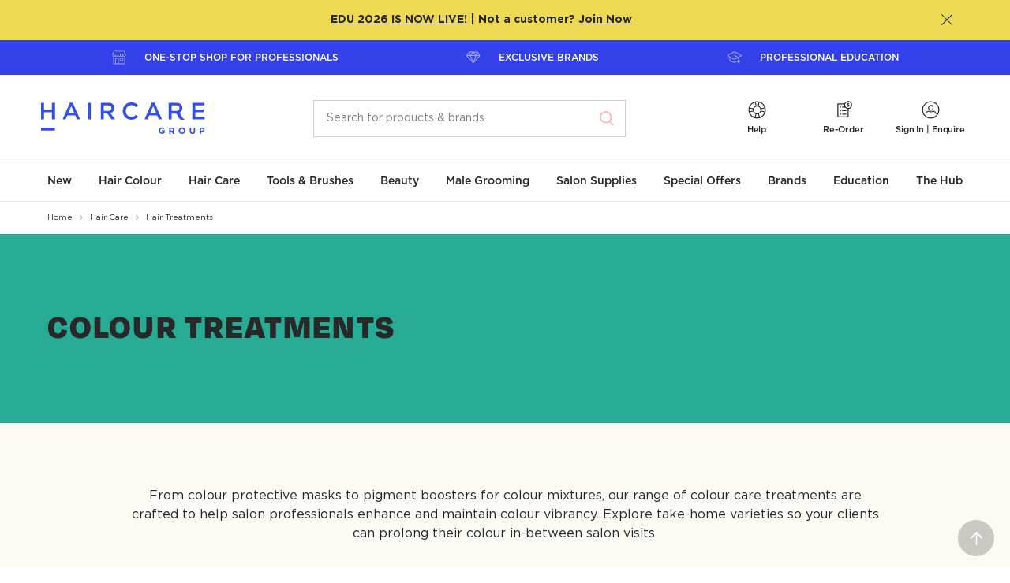

--- FILE ---
content_type: text/html; charset=utf-8
request_url: https://prod.thehaircaregroup.com/hair-care/hair-treatments/colour-treatments/
body_size: 57914
content:


<!DOCTYPE html>
<html lang="en">
<head>
        <script>
            window.dataLayer = window.dataLayer || [];
            window.dataLayer.push({"environment":"PROD","userID":"logged-out","loginStatus":"Anonymous","pageType":"PLP","pageID":"1073742104","productCategory":"Hair Care","productCategory2":"Hair Treatments","productCategory3":"Colour Treatments"});
    </script>


    <meta charset="utf-8">
<meta http-equiv="X-UA-Compatible" content="IE=edge,chrome=1">
<meta name="viewport" content="width=device-width, initial-scale=1.0">
<meta name="format-detection" content="telephone=no">
<meta name="version" data-metabaron content="1.0.9411.14808">
<meta name="description" data-metabaron content="Help clients maintain colour vibrancy between salon visits with our range of colour care treatments. Shop colour care masks &amp; more at Haircare Group." />
<meta name="site.addToCartApiEndpoint" content="/api/CartApi/AddToCart?startPageId=8&language=en" />
<meta name="site.addToCartMultipleApiEndpoint" content="/api/CartApi/AddToCartMultiple?startPageId=8&language=en" />
<meta name="site.sortableProductsApiEndpoint" content="/api/CustomSortingApi/SetSortOrder" />
<meta name="site.sortableProductsLoadApiEndpoint" content="/api/CustomSortingApi/GetProducts?startPageId=8&language=en" />
<meta name="site.sortableCategoriesLoadApiEndpoint" content="/api/CustomSortingApi/GetCategories" />
<meta name="site.sortableCategoriesApiEndpoint" content="/api/CustomSortingApi/SetCategorySortOrder" />
<meta name="site.addToCartValidation.integer" content="Oops! Enter the number as digits only please." />
<meta name="site.addToCartValidation.connection" content="An error occurred sending your request to the server. Please try again later." />
<meta name="site.clickTrackingApiEndpoint" content="/ClickTracking/Track" />
<meta name="site.userId" content="logged-out" />
<meta name="site.customerType" content="" />
<meta name="site.quickOrderEndPoint" content="/api/VariationApi/GetVariationColours?startPageId=8&language=en&batchSize=10" />
<meta name="site.quickOrderItemPerBatchAddToCart" content="5" />
<meta name="config:api.alertnotification" data-metabaron content="/api/alertnotification" />
<meta name="google-site-verification" content="ufPEUjUBarjBLLXKMGZV2TbzDbZ_OPq2YbGD3PUng6Y" />
    <meta name="site.requestip" content="52.14.246.86" />
<meta name="config:keys.google-maps" data-metabaron content="AIzaSyCZz3MidwatMXq9HzyWqA9pBgThoBZjU2k" />
<link rel="apple-touch-icon" sizes="180x180" href="/static/theme/favicons__hca/apple-touch-icon--2f9a1d3d32582f6d7a4f500c91944e40.png">
<link rel="icon" type="image/png" sizes="32x32" href="/static/theme/favicons__hca/favicon-32x32--80e6a133d79988e6ebf6b405162cc4f4.png">
<link rel="icon" type="image/png" sizes="16x16" href="/static/theme/favicons__hca/favicon-16x16--6973406fa1ffa5c1131772d1c8904c2f.png">
<link rel="manifest" href="/static/theme/favicons__hca/site--12a4993a0990ca66bace8be2d9e7676c.webmanifest">
<link rel="mask-icon" href="/static/theme/favicons__hca/safari-pinned-tab--ae3567771fbf4152061e155a4bf46954.svg" color="#1f3b6d">
<link rel="shortcut icon" href="/static/theme/favicons__hca/favicon--d8dadd47f30cc1f5f56b5fdc37ffb60b.ico">
<meta name="msapplication-TileColor" content="#ffffff">
<meta name="msapplication-config" content="/static/theme/favicons__hca/browserconfig--e09ebc9225317a2fa7cd12f65f8bef1d.xml">
<meta name="theme-color" content="#ffffff">


    


        <link rel="preload" href="/globalassets/haircare-group/blocks/banner/2025-green-tint-plain-banner-tv2.jpg" as="image" />
        <link rel="preload" href="/globalassets/haircare-group/blocks/banner/2025-green-tint-plain-banner-dv2.jpg" as="image" />



    <title>Colour Treatments | Colour Care Mask | Haircare Group</title>

    

            <link rel="alternate" href="https://www.thehaircaregroup.com/hair-care/hair-treatments/colour-treatments/" hreflang="en-au" />
        <link rel="alternate" href="https://www.thehaircaregroup.com/hair-care/hair-treatments/colour-treatments/" hreflang="x-default" />


    <!-- Open Graph Tags -->
<meta property="og:url" content="https://www.thehaircaregroup.com/hair-care/hair-treatments/colour-treatments/" />
<meta property="og:title" content="Colour Treatments | Colour Care Mask | Haircare Group - Haircare Australia" />
<meta property="og:description" content="Help clients maintain colour vibrancy between salon visits with our range of colour care treatments. Shop colour care masks &amp; more at Haircare Group." />
<meta property="og:type" content="website" />

<meta prefix="og: http://ogp.me/ns#" property="og:title" content="Colour Treatments | Colour Care Mask | Haircare Group - Haircare Australia" />
<meta prefix="og: http://ogp.me/ns#" property="og:type" content="website" />
<meta prefix="og: http://ogp.me/ns#" property="og:image" content="https://www.thehaircaregroup.com/contentassets/e5945c01452246719bb03322dd0e31e0/thg_core-logo_blue_2025.png" />
<meta prefix="og: http://ogp.me/ns#" property="og:url" content="https://www.thehaircaregroup.com/hair-care/hair-treatments/colour-treatments/" />

<meta property="og:image" content="https://www.thehaircaregroup.com/contentassets/e5945c01452246719bb03322dd0e31e0/thg_core-logo_blue_2025.png" />
<meta property="og:image:secure_url" content="https://www.thehaircaregroup.com/contentassets/e5945c01452246719bb03322dd0e31e0/thg_core-logo_blue_2025.png" />


<meta name="twitter:card" content="summary_large_image">
<meta name="twitter:site" content="Haircare Australia">
<meta name="twitter:title" content="Colour Treatments | Colour Care Mask | Haircare Group - Haircare Australia">
<meta name="twitter:description" content="Help clients maintain colour vibrancy between salon visits with our range of colour care treatments.">
<meta name="twitter:image:src" content="https://www.thehaircaregroup.com/contentassets/e5945c01452246719bb03322dd0e31e0/thg_core-logo_blue_2025.png">
<meta name="twitter:image" content="https://www.thehaircaregroup.com/contentassets/e5945c01452246719bb03322dd0e31e0/thg_core-logo_blue_2025.png">


    
    
    <link rel="canonical" href="https://www.thehaircaregroup.com/hair-care/hair-treatments/colour-treatments/"/>

    
    <style>
    .u-visually-hidden{position:absolute;top:auto;width:1px;height:1px;overflow:hidden;clip:rect(1px, 1px, 1px, 1px);white-space:nowrap}.u-visually-hidden--editmode{position:relative;outline:dashed 1px #f7542b;opacity:.5}.u-visually-hidden--editmode:hover{opacity:1}.u-visually-hidden--editmode:before{content:"Visually hidden";position:absolute;bottom:100%;left:0;padding:0 .5em;transform:translateY(-100%);text-transform:uppercase;font-size:.75rem;font-weight:500;color:#fff;background-color:#f7542b}@media(max-width: 36em){.u-visually-hidden\@medium-down{position:absolute;top:auto;width:1px;height:1px;overflow:hidden;clip:rect(1px, 1px, 1px, 1px);white-space:nowrap}}@media(min-width: 36.0625em){.u-visually-hidden\@medium-up{position:absolute;top:auto;width:1px;height:1px;overflow:hidden;clip:rect(1px, 1px, 1px, 1px);white-space:nowrap}}@media(max-width: 48em){.u-visually-hidden\@large-down{position:absolute;top:auto;width:1px;height:1px;overflow:hidden;clip:rect(1px, 1px, 1px, 1px);white-space:nowrap}}[hidden]{display:none !important}.u-hide{display:none}.u-show,.u-show--block{display:block}.u-show--inline-block{display:inline-block}.u-show--inline{display:inline}.u-show--flex{display:flex}.u-hidden{visibility:hidden}@media(min-width: 36.0625em){.u-hide\@medium{display:none !important}.u-show\@medium,.u-show--block\@medium{display:block !important}.u-show--inline-block\@medium{display:inline-block}.u-show--inline\@medium{display:inline}.u-show--flex\@medium{display:flex}}@media(min-width: 48em){.u-hide\@large{display:none !important}.u-show\@large,.u-show--block\@large{display:block !important}.u-show--inline-block\@large{display:inline-block}.u-show--inline\@large{display:inline}.u-show--flex\@large{display:flex}}@media(min-width: 64em){.u-hide\@xlarge{display:none !important}.u-show\@xlarge,.u-show--block\@xlarge{display:block !important}.u-show--inline-block\@xlarge{display:inline-block}.u-show--inline\@xlarge{display:inline}.u-show--flex\@xlarge{display:flex}}@media(min-width: 62.5625em){.u-hide\@wide{display:none !important}.u-show\@wide,.u-show--block\@wide{display:block !important}}@media print{.u-hide--print{display:none !important}.u-show--block-print{display:block !important}}@media(hover: hover){.u-show--hover{display:block !important}}.u-center{margin-left:auto;margin-right:auto;box-sizing:content-box}.u-content-width{max-width:47.5rem}.u-content-width-wider{max-width:60rem}.u-row-width{max-width:72.5rem}.u-layout-width{max-width:71.875rem}[aria-pressed=false] .sprite-state-expanded .sprite--front,[aria-expanded=false] .sprite-state-expanded .sprite--front{opacity:1}[aria-pressed=false] .sprite-state-expanded .sprite--middle,[aria-expanded=false] .sprite-state-expanded .sprite--middle{opacity:0}[aria-pressed=true] .sprite-state-expanded .sprite--front,[aria-expanded=true] .sprite-state-expanded .sprite--front{opacity:0}[aria-pressed=true] .sprite-state-expanded .sprite--middle,[aria-expanded=true] .sprite-state-expanded .sprite--middle{opacity:1}.labelled-icon{display:flex !important;flex-wrap:wrap;align-items:flex-start}.labelled-icon>*+*{margin-left:var(--labelled-icon-gutter, 1em)}.labelled-icon--inline{display:inline-flex !important}.labelled-icon--align-vcenter{align-items:center}.labelled-icon--align-hcenter{justify-content:center}.labelled-icon__icon{flex-shrink:0 !important;flex-grow:1 !important;display:block}.labelled-icon__icon-heightless-box{height:0}.labelled-icon__icon-heightless-box>*{position:relative;transform:translateY(-50%)}.labelled-icon__label{flex-shrink:1 !important;flex-grow:999 !important;flex-basis:fit-content}.labelled-icon--align-hcenter .labelled-icon__label{flex:none !important}.labelled-icon__label--expanded{flex-basis:auto}.u-nowrap{white-space:nowrap}.inline-wrap-layout{display:flex;flex-wrap:wrap;align-items:baseline;gap:var(--inline-wrap-layout-vert-gap, 0) var(--inline-wrap-layout-horiz-gap, 0.5ch)}.u-scroll-disabled,.u-scroll-disabled body{overflow:hidden}.u-scroll-y-disabled,.u-scroll-y-disabled body{overflow-y:hidden;height:auto}@supports(-webkit-overflow-scrolling: touch){.u-scroll-disabled,.u-scroll-disabled body{width:100%;height:100%}.u-scroll-y-disabled,.u-scroll-y-disabled body{width:100%;height:100%}}*+.u-block-gap{margin-top:var(--block-gap, 0)}.u-block-gap--min{--block-gap: 0.625rem}.u-block-gap--mid{--block-gap: 1.25rem}.u-block-gap--extra{--block-gap: 2.5rem}@media(min-width: 36.0625em){.u-block-gap--min{--block-gap: 0.9375rem}.u-block-gap--mid{--block-gap: 1.875rem}.u-block-gap--extra{--block-gap: 3.75rem}}@media(min-width: 64.0625em){.u-block-gap--min{--block-gap: 1.25rem}.u-block-gap--mid{--block-gap: 2.5rem}.u-block-gap--extra{--block-gap: 5rem}}.u-stack-layout>*+*{margin-top:var(--stack-layout--gap)}.u-fit-content{max-width:fit-content}@media print{.u-content-width-wider{max-width:none}.u-content-width{max-width:none}.u-row-width{max-width:none}}.u-quiet-link:link,.u-quiet-link:active,.u-quiet-link:visited{color:inherit}.u-quiet-link:link,.u-quiet-link:active{text-decoration:none !important}.u-quiet-link:hover,.u-quiet-link:focus{text-decoration:underline !important}.u-focus-keyboard,.u-focus-keyboard--circle,.u-focus-keyboard--button,.u-focus-keyboard--outer,.u-focus-keyboard--outer-after,.u-focus-keyboard--inner,.u-focus-keyboard--inner-after,.u-focus-keyboard--select,.u-focus-keyboard--inner-out-left,.u-focus-keyboard--inner-out-left-right,.u-focus-keyboard--textbox,.u-focus-keyboard--outer-capsule{position:relative}html[data-focus-source=pointer] .u-focus-keyboard:focus,html[data-focus-source=pointer] .u-focus-keyboard--circle:focus,html[data-focus-source=pointer] .u-focus-keyboard--button:focus,html[data-focus-source=pointer] .u-focus-keyboard--outer:focus,html[data-focus-source=pointer] .u-focus-keyboard--outer-after:focus,html[data-focus-source=pointer] .u-focus-keyboard--inner:focus,html[data-focus-source=pointer] .u-focus-keyboard--inner-after:focus,html[data-focus-source=pointer] .u-focus-keyboard--select:focus,html[data-focus-source=pointer] .u-focus-keyboard--inner-out-left:focus,html[data-focus-source=pointer] .u-focus-keyboard--inner-out-left-right:focus,html[data-focus-source=pointer] .u-focus-keyboard--textbox:focus,html[data-focus-source=pointer] .u-focus-keyboard--outer-capsule:focus{outline:none}html[data-focus-source] .u-focus-keyboard:focus,html[data-focus-source] .u-focus-keyboard--circle:focus,html[data-focus-source] .u-focus-keyboard--button:focus,html[data-focus-source] .u-focus-keyboard--outer:focus,html[data-focus-source] .u-focus-keyboard--outer-after:focus,html[data-focus-source] .u-focus-keyboard--inner:focus,html[data-focus-source] .u-focus-keyboard--inner-after:focus,html[data-focus-source] .u-focus-keyboard--select:focus,html[data-focus-source] .u-focus-keyboard--inner-out-left:focus,html[data-focus-source] .u-focus-keyboard--inner-out-left-right:focus,html[data-focus-source] .u-focus-keyboard--textbox:focus,html[data-focus-source] .u-focus-keyboard--outer-capsule:focus{outline:none}html.focus-source-key[data-focus-source=script] .u-focus-keyboard:focus,html[data-focus-source=key] .u-focus-keyboard:focus{z-index:1}html.focus-source-key[data-focus-source=script] .u-focus-keyboard:focus:before,html[data-focus-source=key] .u-focus-keyboard:focus:before{content:"";display:block;position:absolute;border:solid 2px #1e5dff;border-radius:var(--focus-radius, 0.25rem);top:var(--focus-offset-top, var(--focus-offset, 0));right:var(--focus-offset-right, var(--focus-offset, 0));bottom:var(--focus-offset-bottom, var(--focus-offset, 0));left:var(--focus-offset-left, var(--focus-offset, 0))}html.focus-source-key[data-focus-source=script] .u-focus-keyboard--circle:focus:before,html[data-focus-source=key] .u-focus-keyboard--circle:focus:before{border:2px solid #1e5dff;border-radius:50%;display:block;content:"";position:absolute;top:-4px;right:-4px;bottom:-4px;left:-4px}html.focus-source-key[data-focus-source=script] .u-focus-keyboard--pagination:focus:before,html[data-focus-source=key] .u-focus-keyboard--pagination:focus:before{border:2px solid #1e5dff;border-radius:0;display:block;content:"";position:absolute;top:-2px;right:-2px;bottom:-2px;left:-2px}html.focus-source-key[data-focus-source=script] .u-focus-keyboard--outer:focus,html[data-focus-source=key] .u-focus-keyboard--outer:focus{z-index:1}html.focus-source-key[data-focus-source=script] .u-focus-keyboard--outer:focus:before,html[data-focus-source=key] .u-focus-keyboard--outer:focus:before{border:2px solid #1e5dff;border-radius:.25rem;display:block;content:"";position:absolute;top:-4px;right:-4px;bottom:-4px;left:-4px;transform:scale3d(1, 1, 1)}html.focus-source-key[data-focus-source=script] .u-focus-keyboard--outer-after:focus,html[data-focus-source=key] .u-focus-keyboard--outer-after:focus{z-index:1}html.focus-source-key[data-focus-source=script] .u-focus-keyboard--outer-after:focus:after,html[data-focus-source=key] .u-focus-keyboard--outer-after:focus:after{border:2px solid #1e5dff;border-radius:.25rem;display:block;content:"";position:absolute;top:-4px;right:-4px;bottom:-4px;left:-4px}html.focus-source-key[data-focus-source=script] .u-focus-keyboard--inner:focus:before,html[data-focus-source=key] .u-focus-keyboard--inner:focus:before{border:2px solid #1e5dff;border-radius:.25rem;display:block;content:"";position:absolute;top:2px;right:2px;bottom:2px;left:2px}html.focus-source-key[data-focus-source=script] .u-focus-keyboard--inner-out-left:focus:before,html[data-focus-source=key] .u-focus-keyboard--inner-out-left:focus:before{border:2px solid #1e5dff;border-radius:.25rem;display:block;content:"";position:absolute;top:2px;right:2px;bottom:2px;left:-7px}html.focus-source-key[data-focus-source=script] .u-focus-keyboard--inner-out-left-right:focus:before,html[data-focus-source=key] .u-focus-keyboard--inner-out-left-right:focus:before{border:2px solid #1e5dff;border-radius:.25rem;display:block;content:"";position:absolute;top:2px;right:-7px;bottom:2px;left:-7px}html.focus-source-key[data-focus-source=script] .u-focus-keyboard--inner-after:focus:after,html[data-focus-source=key] .u-focus-keyboard--inner-after:focus:after{border:2px solid #1e5dff;border-radius:.25rem;display:block;content:"";position:absolute;top:2px;right:2px;bottom:2px;left:2px}html.focus-source-key[data-focus-source=script] .u-focus-keyboard--button:focus,html[data-focus-source=key] .u-focus-keyboard--button:focus{z-index:1}html.focus-source-key[data-focus-source=script] .u-focus-keyboard--button:focus:before,html[data-focus-source=key] .u-focus-keyboard--button:focus:before{border:2px solid #1e5dff;border-radius:4px;display:block;content:"";position:absolute;top:-6px;right:-6px;bottom:-6px;left:-6px}html.focus-source-key[data-focus-source=script] .u-focus-keyboard--input-button:focus,html[data-focus-source=key] .u-focus-keyboard--input-button:focus{outline:2px solid #1e5dff;outline-offset:3px}html.focus-source-key[data-focus-source=script] .u-focus-keyboard--select:focus,html[data-focus-source=key] .u-focus-keyboard--select:focus{background-clip:padding-box;box-shadow:inset 0 0 0 3px var(--color-1),inset 0 0 0 5px #1e5dff}html.focus-source-key[data-focus-source=script] .u-focus-keyboard--textbox:focus,html[data-focus-source=key] .u-focus-keyboard--textbox:focus{background-clip:padding-box;box-shadow:inset 0 0 0 3px var(--color-1),inset 0 0 0 5px #1e5dff}html.focus-source-key[data-focus-source=script] .u-focus-keyboard--textbox.field-textarea:focus,html[data-focus-source=key] .u-focus-keyboard--textbox.field-textarea:focus{margin-top:5px;height:calc(10rem + 10px);padding-top:19px;padding-left:20px}html.focus-source-key[data-focus-source=script] .u-focus-parent-block:focus,html[data-focus-source=key] .u-focus-parent-block:focus{z-index:1}html.focus-source-key[data-focus-source=script] .u-focus-parent-block:focus:before,html[data-focus-source=key] .u-focus-parent-block:focus:before{content:"";display:block;position:absolute;border:solid 2px #1e5dff;border-radius:.25rem;top:-4px;right:-4px;bottom:-4px;left:-4px}.u-focus-keyboard--focus-within:focus-within::after{content:"";position:absolute;top:var(--focus-offset-top, var(--focus-offset, 0));right:var(--focus-offset-right, var(--focus-offset, 0));bottom:var(--focus-offset-bottom, var(--focus-offset, 0));left:var(--focus-offset-left, var(--focus-offset, 0));pointer-events:none;border-style:solid;border-width:2px;border-color:rgba(0,0,0,0)}html[data-focus-source=key] .u-focus-keyboard--focus-within:focus-within::after{border-color:#1e5dff}html[data-focus-source=pointer] .u-focus-keyboard--focus-within *:focus{outline:none}html[data-focus-source] .u-focus-keyboard--focus-within *:focus{outline:none}.u-focus-rect{position:absolute;top:-4px;right:-4px;bottom:-4px;left:-4px;pointer-events:none;border-style:dotted;border-width:2px;border-color:rgba(0,0,0,0)}html[data-focus-source=key] .u-focus-keyboard--focus-rect:focus+.u-focus-rect{border-color:#1e5dff}.u-theme{color:var(--text-color, inherit);background-image:var(--gradient);background-color:var(--color-1)}.u-has-theme-divider{border-top:var(--border-top)}.u-theme--white{--color-1: white;--gradient: initial;--page-title-border-color: #282828;--heading-color: #282828;--text-color: #282828;--link-color: #282828;--link-hover-color: #282828;--breadcrumb-color: #282828;--breadcrumb-hover-color: #282828;--breadcrumb-divider: #a9a9a9;--button-primary-border-color: #282828;--button-primary-background-color: #282828;--button-primary-hover-label-color: white;--button-primary-hover-border-color: #535353;--button-primary-hover-background-color: #535353;--button-primary-active-label-color: white;--button-primary-active-border-color: #282828;--button-primary-active-background-color: #282828;--button-primary-disabled-label-color: white;--button-primary-disabled-border-color: transparent;--button-primary-disabled-background-color: rgba(40, 40, 40, 0.35);--button-secondary-label-color: #282828;--button-secondary-border-color: #282828;--button-secondary-background-color: transparent;--button-secondary-hover-label-color: white;--button-secondary-hover-border-color: #535353;--button-secondary-hover-background-color: #535353;--button-secondary-active-label-color: white;--button-secondary-active-border-color: #282828;--button-secondary-active-background-color: #282828;--button-secondary-disabled-label-color: rgba(40, 40, 40, 0.35);--button-secondary-disabled-border-color: rgba(40, 40, 40, 0.35);--button-secondary-disabled-background-color: transparent}.u-theme--warm-gradient+.u-theme--white,.u-theme--white+.u-theme--white{--border-top: solid 1px #eee8eb}.u-theme--coreblue{--color-1: #1f3b6d;--gradient: initial;--text-color: #a5b1c5;--link-color: #a5b1c5;--link-hover-color: #fff;--icon-color: #a5b1c5;--icon-button-color: #a5b1c5;--button-secondary-label-color: #282828;--button-secondary-border-color: transparent;--button-secondary-background-color: transparent;--button-secondary-hover-label-color: #282828;--button-secondary-hover-background-color: transparent;--button-secondary-hover-border-color: transparent;--button-focus-rect-color: #535353;--icon-fill: initial}.u-theme--mustard{--color-1: #e8c98c;--color-1-tint: #f1dfba;--gradient: initial;--heading-color: #282828;--text-color: #282828;--link-color: #282828;--link-hover-color: #282828;--icon-color: #282828;--icon-button-color: #282828;--button-secondary-label-color: #282828;--button-secondary-border-color: #282828;--button-secondary-background-color: transparent;--button-secondary-hover-label-color: white;--button-secondary-hover-background-color: #535353;--button-secondary-hover-border-color: transparent;--button-focus-rect-color: #535353;--icon-fill: initial;--tile-card-color: #282828;--tile-card-border: #e8c98c;--tile-card-background: #f6e9d1}.u-theme--white-alt,.u-theme--warm{--color-1: #d5ccd1;--color-1-tint: #f5f1f3;--heading-color: #282828;--gradient: initial;--background-color: #f8f6f7}.u-theme--warm-gradient+.u-theme--white-alt,.u-theme--white-alt+.u-theme--white-alt,.u-theme--warm-gradient+.u-theme--warm,.u-theme--white-alt+.u-theme--warm,.u-theme--warm+.u-theme--white-alt,.u-theme--warm+.u-theme--warm{--border-top: solid 1px #eee8eb}.u-theme--warm-gradient{--color-1: #d5ccd1;--color-1-tint: #f5f1f3;--heading-color: #282828;--background-color: #f8f6f7;--gradient: linear-gradient(to bottom, #f8f6f7, #fff);--top-border: 1px solid #eee8eb}.u-theme--pink{--color-1: #f8b2ae;--color-1-tint: #fbd1ce;--heading-color: #282828;--background-color: #fef0ef;--gradient: initial;--tile-card-color: #282828;--tile-card-border: #f8b2ae;--tile-card-background: #fce0df}.u-theme--mint{--color-1: #99d5cc;--color-1-tint: #c2e6e0;--heading-color: #282828;--gradient: initial;--background-color: #d6eeeb;--tile-card-color: #282828;--tile-card-border: #99d5cc;--tile-card-background: #d6eeeb}.u-theme--lavender{--color-1: #c4a3c0;--color-1-tint: #dcc8d9;--heading-color: #282828;--gradient: initial;--background-color: #e7dae6;--tile-card-color: #282828;--tile-card-border: #c4a3c0;--tile-card-background: #e7dae6}.u-theme--green{--color-1: #74aaa2;--color-1-tint: #acccc7;--heading-color: #282828;--gradient: initial;--background-color: #e3eeec;--tile-card-color: #282828;--tile-card-border: #74aaa2;--tile-card-background: #c7ddda}.u-theme--lightpink{--color-1: #efcfcc;--color-1-tint: #f5e2e0;--heading-color: #282828;--gradient: initial;--background-color: #efcfcc;--tile-card-color: #282828;--tile-card-border: #efcfcc;--tile-card-background: #f9eceb}.u-theme--blue{--color-1: #74a2dc;--color-1-tint: #acc7ea;--heading-color: #282828;--gradient: initial;--background-color: #e3ecf8;--tile-card-color: #282828;--tile-card-border: #74a2dc;--tile-card-background: #c7daf1}.u-theme--purple{--color-1: #886d89;--color-1-tint: #b8a7b8;--heading-color: #282828;--gradient: initial;--background-color: #cfc5d0;--tile-card-color: #282828;--tile-card-border: #886d89;--tile-card-background: #cfc5d0}.u-theme--ochre{--color-1: #cb7974;--color-1-tint: #e0afac;--heading-color: #282828;--gradient: initial;--background-color: #eac9c7;--tile-card-color: #282828;--tile-card-border: #cb7974;--tile-card-background: #eac9c7}.u-theme--straw{--color-1: #f1e7cd;--color-1-tint: #f7f1e1;--heading-color: #282828;--gradient: initial;--background-color: #f9f5eb;--tile-card-color: #282828;--tile-card-border: #f1e7cd;--tile-card-background: #f9f5eb}.u-theme--sky-deep{--color-1: #acc7ea;--sprite-color: #e3ecf8;--icon-button-color: #ffffff;--icon-button-hover-color: #e3ecf8;--gradient: initial}.u-theme--light{--color-1: #282828;--gradient: initial;--text-color: #ffffff;--link-color: #ffffff;--link-hover-color: #ffffff;--icon-color: #ffffff;--icon-button-color: #ffffff;--button-secondary-label-color: #ffffff;--button-secondary-border-color: #ffffff;--button-secondary-background-color: transparent;--button-secondary-hover-label-color: #282828;--button-secondary-hover-background-color: #f8f6f7;--button-secondary-hover-border-color: #f8f6f7;--button-focus-rect-color: #535353;--icon-fill: initial}.u-reset,.u-reset li,.u-reset ul li{margin:0;padding:0;text-indent:0;list-style-type:none}@font-face{font-family:"Gotham";font-style:normal;font-weight:400;font-display:swap;src:url("../static/theme/fonts/Gotham-Book.woff") format("woff"),url("../static/theme/fonts/Gotham-Book.otf") format("opentype")}@font-face{font-family:"Gotham";font-style:italic;font-weight:400;font-display:swap;src:url("../static/theme/fonts/Gotham-BookItalic.woff") format("woff"),url("../static/theme/fonts/Gotham-BookItalic.otf") format("opentype")}@font-face{font-family:"Gotham";font-style:normal;font-weight:500;font-display:swap;src:url("../static/theme/fonts/Gotham-Medium.otf") format("opentype"),url("../static/theme/fonts/Gotham-Medium.woff") format("woff")}@font-face{font-family:"Gotham";font-style:italic;font-weight:500;font-display:swap;src:url("../static/theme/fonts/Gotham-MediumItalic.woff") format("woff"),url("../static/theme/fonts/Gotham-MediumItalic.otf") format("opentype")}@font-face{font-family:"Gotham";font-style:normal;font-weight:700;font-display:swap;src:url("../static/theme/fonts/Gotham-Bold.woff") format("woff"),url("../static/theme/fonts/Gotham-Bold.otf") format("opentype")}@font-face{font-family:"Photoshoot";font-style:normal;font-weight:400;font-display:swap;src:url("../static/theme/fonts/Photoshoot.woff") format("woff"),url("../static/theme/fonts/Photoshoot.otf") format("opentype")}@font-face{font-family:"Degular";src:url("../client/src/site__hca/fonts/degular/Degular-Regular.woff2") format("woff2"),url("../client/src/site__hca/fonts/degular/Degular-Regular.woff") format("woff"),url("../client/src/site__hca/fonts/degular/Degular-Regular.otf") format("opentype");font-weight:400;font-style:normal;font-display:swap}@font-face{font-family:"Degular";src:url("../client/src/site__hca/fonts/degular/Degular-Black.woff2") format("woff2"),url("../client/src/site__hca/fonts/degular/Degular-Black.woff") format("woff"),url("../client/src/site__hca/fonts/degular/Degular-Black.otf") format("opentype");font-weight:900;font-style:normal;font-display:swap}/*!
	Modaal - accessible modals - v0.4.4
	by Humaan, for all humans.
	http://humaan.com
 */.modaal-noscroll{overflow:hidden}.modaal-accessible-hide{position:absolute !important;clip:rect(1px 1px 1px 1px);clip:rect(1px, 1px, 1px, 1px);padding:0 !important;border:0 !important;height:1px !important;width:1px !important;overflow:hidden}.modaal-overlay{position:fixed;top:0;left:0;width:100%;height:100%;z-index:999;opacity:0}.modaal-wrapper{display:block;position:fixed;top:0;left:0;width:100%;height:100%;z-index:9999;overflow:auto;opacity:1;box-sizing:border-box;-webkit-overflow-scrolling:touch;transition:all 0.3s ease-in-out}.modaal-wrapper>*{box-sizing:border-box;-webkit-font-smoothing:antialiased;-moz-osx-font-smoothing:grayscale;-webkit-backface-visibility:hidden;margin:0px auto}.modaal-wrapper.modaal-start_none{display:none;opacity:1}.modaal-wrapper.modaal-start_fade{opacity:0}.modaal-wrapper *[tabindex="0"]{outline:none !important}.modaal-wrapper.modaal-fullscreen{overflow:hidden}.modaal-outer-wrapper{display:table;position:relative;width:100%;height:100%}.modaal-fullscreen .modaal-outer-wrapper{display:block}.modaal-inner-wrapper{display:table-cell;width:100%;height:100%;position:relative;vertical-align:middle;text-align:center;padding:80px 25px}.modaal-fullscreen .modaal-inner-wrapper{padding:0;display:block;vertical-align:top}.modaal-container{position:relative;display:inline-block;width:100%;margin:auto;text-align:left;color:#000;max-width:600px;border-radius:0px;background:rgba(0,0,0,0);box-shadow:0;cursor:auto}.modaal-container.is_loading{height:100px;width:100px;overflow:hidden}.modaal-fullscreen .modaal-container{max-width:none;height:100%;overflow:auto}.modaal-close{position:absolute;right:0;top:0;padding:2px;width:30px;height:30px;background-color:rgba(0,0,0,0);background-clip:content-box;cursor:pointer;opacity:1;-webkit-appearance:none;border-radius:100%;border:solid 2px rgba(0,0,0,0);box-sizing:content-box;transition:all 0.2s ease-in-out}[data-focus-source=key] .modaal-close:focus{outline:none}[data-focus-source=key] .modaal-close:focus:before,[data-focus-source=key] .modaal-close:focus:after{background:#fff}.modaal-close:hover:before,.modaal-close:hover:after{background:#fff}.modaal-close span{position:absolute !important;clip:rect(1px 1px 1px 1px);clip:rect(1px, 1px, 1px, 1px);padding:0 !important;border:0 !important;height:1px !important;width:1px !important;overflow:hidden}.modaal-close:before,.modaal-close:after{display:block;content:" ";position:absolute;top:7px;left:15px;width:3px;height:20px;border-radius:4px;transition:background 0.2s ease-in-out}.modaal-close:before{transform:rotate(-45deg)}.modaal-close:after{transform:rotate(45deg)}.modaal-fullscreen .modaal-close{background:#afb7bc;right:10px;top:10px}.modaal-content-container{padding:30px}.modaal-confirm-wrap{padding:30px 0 0;text-align:center;font-size:0}.modaal-confirm-btn{font-size:14px;display:inline-block;margin:0 10px;vertical-align:middle;cursor:pointer;border:none;background:rgba(0,0,0,0)}.modaal-confirm-btn.modaal-ok{padding:10px 15px;color:#fff;background:#555;border-radius:3px;transition:background 0.2s ease-in-out}.modaal-confirm-btn.modaal-ok:hover{background:#2f2f2f}.modaal-confirm-btn.modaal-cancel{text-decoration:underline}.modaal-confirm-btn.modaal-cancel:hover{text-decoration:none;color:#2f2f2f}@keyframes instaReveal{0%{opacity:0}100%{opacity:1}}@-o-keyframes instaReveal{0%{opacity:0}100%{opacity:1}}@-moz-keyframes instaReveal{0%{opacity:0}100%{opacity:1}}@-webkit-keyframes instaReveal{0%{opacity:0}100%{opacity:1}}@-ms-keyframes instaReveal{0%{opacity:0}100%{opacity:1}}.modaal-instagram .modaal-container{width:auto;background:rgba(0,0,0,0);box-shadow:none !important}.modaal-instagram .modaal-content-container{padding:0;background:rgba(0,0,0,0)}.modaal-instagram .modaal-content-container>blockquote{width:1px !important;height:1px !important;opacity:0 !important}.modaal-instagram iframe{opacity:0;margin:-6px !important;border-radius:0 !important;width:1000px !important;max-width:800px !important;box-shadow:none !important;animation:instaReveal 1s linear forwards}.modaal-image .modaal-inner-wrapper{padding-left:140px;padding-right:140px}.modaal-image .modaal-container{width:auto;max-width:100%}.modaal-gallery-wrap{position:relative;color:#fff}.modaal-gallery-item{display:none;text-align:center}.modaal-gallery-item img,.modaal-gallery-item iframe{display:block}.modaal-gallery-item iframe{min-width:600px}.modaal-gallery-item.is_active{display:block}.modaal-gallery-label{position:absolute;left:0;width:100%;font-size:1rem;color:#fff}.modaal-gallery-label:focus{outline:none}.modaal-gallery-label:not(.modaal-gallery-label--has-caption){display:none}.modaal-gallery-control{position:absolute;top:50%;transform:translateY(-50%);opacity:1;cursor:pointer;color:#fff;width:50px;height:50px;background:rgba(0,0,0,0);border:none;border-radius:100%;transition:all 0.2s ease-in-out}.modaal-gallery-control.is_hidden{opacity:0;cursor:default}.modaal-gallery-control:focus,.modaal-gallery-control:hover{outline:none}.modaal-gallery-control:focus:before,.modaal-gallery-control:focus:after,.modaal-gallery-control:hover:before,.modaal-gallery-control:hover:after{background:#afb7bc}.modaal-gallery-control span{position:absolute !important;clip:rect(1px 1px 1px 1px);clip:rect(1px, 1px, 1px, 1px);padding:0 !important;border:0 !important;height:1px !important;width:1px !important;overflow:hidden}.modaal-gallery-control:before,.modaal-gallery-control:after{display:block;content:" ";position:absolute;top:16px;left:25px;width:4px;height:18px;border-radius:4px;background:#fff;transition:background 0.2s ease-in-out}.modaal-gallery-control:before{margin:-5px 0 0;transform:rotate(-45deg)}.modaal-gallery-control:after{margin:5px 0 0;transform:rotate(45deg)}.modaal-gallery-next-inner{left:100%;margin-left:40px}.modaal-gallery-next-outer{right:45px}.modaal-gallery-prev:before,.modaal-gallery-prev:after{left:22px}.modaal-gallery-prev:before{margin:5px 0 0;transform:rotate(-45deg)}.modaal-gallery-prev:after{margin:-5px 0 0;transform:rotate(45deg)}.modaal-gallery-prev-inner{right:100%;margin-right:40px}.modaal-gallery-prev-outer{left:45px}.modaal-video-wrap{margin:auto 50px;position:relative}.modaal-video-container{position:relative;padding-bottom:56.25%;height:0;overflow:hidden;max-width:100%;box-shadow:0 0 10px rgba(0,0,0,.3);background:#000;max-width:1300px;margin-left:auto;margin-right:auto}.modaal-video-container iframe,.modaal-video-container object,.modaal-video-container embed{position:absolute;top:0;left:0;width:100%;height:100%}.modaal-iframe .modaal-content{width:100%;height:100%}.modaal-iframe-elem{width:100%;height:100%;display:block}@media only screen and (min-width: 1400px){.modaal-video-container{padding-bottom:0;height:731px}}@media only screen and (max-width: 1140px){.modaal-image .modaal-inner-wrapper{padding-left:25px;padding-right:25px}.modaal-gallery-control{transform:none;background:rgba(0,0,0,.7)}.modaal-gallery-control:before,.modaal-gallery-control:after{background:#fff}.modaal-gallery-next{left:auto;right:20px}.modaal-gallery-prev{left:20px;right:auto}}@media screen and (max-width: 900px){.modaal-instagram iframe{width:500px !important}}@media screen and (max-height: 1100px){.modaal-instagram iframe{width:700px !important}}@media screen and (max-height: 1000px){.modaal-inner-wrapper{padding-top:60px;padding-bottom:60px}.modaal-instagram iframe{width:600px !important}}@media screen and (max-height: 900px){.modaal-instagram iframe{width:500px !important}.modaal-video-container{max-width:900px;max-height:510px}}@media only screen and (max-width: 600px){.modaal-instagram iframe{width:280px !important}}.modaal-loading-spinner{background:none;position:absolute;width:200px;height:200px;top:50%;left:50%;margin:-100px 0 0 -100px;transform:scale(0.25)}@-ms-keyframes modaal-loading-spinner{0%{opacity:1;-ms-transform:scale(1.5);-moz-transform:scale(1.5);-webkit-transform:scale(1.5);-o-transform:scale(1.5);transform:scale(1.5)}100%{opacity:.1;-ms-transform:scale(1);-moz-transform:scale(1);-webkit-transform:scale(1);-o-transform:scale(1);transform:scale(1)}}@-moz-keyframes modaal-loading-spinner{0%{opacity:1;-ms-transform:scale(1.5);-moz-transform:scale(1.5);-webkit-transform:scale(1.5);-o-transform:scale(1.5);transform:scale(1.5)}100%{opacity:.1;-ms-transform:scale(1);-moz-transform:scale(1);-webkit-transform:scale(1);-o-transform:scale(1);transform:scale(1)}}@-webkit-keyframes modaal-loading-spinner{0%{opacity:1;-ms-transform:scale(1.5);-moz-transform:scale(1.5);-webkit-transform:scale(1.5);-o-transform:scale(1.5);transform:scale(1.5)}100%{opacity:.1;-ms-transform:scale(1);-moz-transform:scale(1);-webkit-transform:scale(1);-o-transform:scale(1);transform:scale(1)}}@-o-keyframes modaal-loading-spinner{0%{opacity:1;-ms-transform:scale(1.5);-moz-transform:scale(1.5);-webkit-transform:scale(1.5);-o-transform:scale(1.5);transform:scale(1.5)}100%{opacity:.1;-ms-transform:scale(1);-moz-transform:scale(1);-webkit-transform:scale(1);-o-transform:scale(1);transform:scale(1)}}@keyframes modaal-loading-spinner{0%{opacity:1;-ms-transform:scale(1.5);-moz-transform:scale(1.5);-webkit-transform:scale(1.5);-o-transform:scale(1.5);transform:scale(1.5)}100%{opacity:.1;-ms-transform:scale(1);-moz-transform:scale(1);-webkit-transform:scale(1);-o-transform:scale(1);transform:scale(1)}}.modaal-loading-spinner>div{width:24px;height:24px;margin-left:4px;margin-top:4px;position:absolute}.modaal-loading-spinner>div>div{width:100%;height:100%;border-radius:15px;background:#fff}.modaal-loading-spinner>div:nth-of-type(1)>div{-ms-animation:modaal-loading-spinner 1s linear infinite;-moz-animation:modaal-loading-spinner 1s linear infinite;-webkit-animation:modaal-loading-spinner 1s linear infinite;-o-animation:modaal-loading-spinner 1s linear infinite;animation:modaal-loading-spinner 1s linear infinite;-ms-animation-delay:0s;-moz-animation-delay:0s;-webkit-animation-delay:0s;-o-animation-delay:0s;animation-delay:0s}.modaal-loading-spinner>div:nth-of-type(2)>div,.modaal-loading-spinner>div:nth-of-type(3)>div{-ms-animation:modaal-loading-spinner 1s linear infinite;-moz-animation:modaal-loading-spinner 1s linear infinite;-webkit-animation:modaal-loading-spinner 1s linear infinite;-o-animation:modaal-loading-spinner 1s linear infinite}.modaal-loading-spinner>div:nth-of-type(1){-ms-transform:translate(84px, 84px) rotate(45deg) translate(70px, 0);-moz-transform:translate(84px, 84px) rotate(45deg) translate(70px, 0);-webkit-transform:translate(84px, 84px) rotate(45deg) translate(70px, 0);-o-transform:translate(84px, 84px) rotate(45deg) translate(70px, 0);transform:translate(84px, 84px) rotate(45deg) translate(70px, 0)}.modaal-loading-spinner>div:nth-of-type(2)>div{animation:modaal-loading-spinner 1s linear infinite;-ms-animation-delay:.12s;-moz-animation-delay:.12s;-webkit-animation-delay:.12s;-o-animation-delay:.12s;animation-delay:.12s}.modaal-loading-spinner>div:nth-of-type(2){-ms-transform:translate(84px, 84px) rotate(90deg) translate(70px, 0);-moz-transform:translate(84px, 84px) rotate(90deg) translate(70px, 0);-webkit-transform:translate(84px, 84px) rotate(90deg) translate(70px, 0);-o-transform:translate(84px, 84px) rotate(90deg) translate(70px, 0);transform:translate(84px, 84px) rotate(90deg) translate(70px, 0)}.modaal-loading-spinner>div:nth-of-type(3)>div{animation:modaal-loading-spinner 1s linear infinite;-ms-animation-delay:.25s;-moz-animation-delay:.25s;-webkit-animation-delay:.25s;-o-animation-delay:.25s;animation-delay:.25s}.modaal-loading-spinner>div:nth-of-type(4)>div,.modaal-loading-spinner>div:nth-of-type(5)>div{-ms-animation:modaal-loading-spinner 1s linear infinite;-moz-animation:modaal-loading-spinner 1s linear infinite;-webkit-animation:modaal-loading-spinner 1s linear infinite;-o-animation:modaal-loading-spinner 1s linear infinite}.modaal-loading-spinner>div:nth-of-type(3){-ms-transform:translate(84px, 84px) rotate(135deg) translate(70px, 0);-moz-transform:translate(84px, 84px) rotate(135deg) translate(70px, 0);-webkit-transform:translate(84px, 84px) rotate(135deg) translate(70px, 0);-o-transform:translate(84px, 84px) rotate(135deg) translate(70px, 0);transform:translate(84px, 84px) rotate(135deg) translate(70px, 0)}.modaal-loading-spinner>div:nth-of-type(4)>div{animation:modaal-loading-spinner 1s linear infinite;-ms-animation-delay:.37s;-moz-animation-delay:.37s;-webkit-animation-delay:.37s;-o-animation-delay:.37s;animation-delay:.37s}.modaal-loading-spinner>div:nth-of-type(4){-ms-transform:translate(84px, 84px) rotate(180deg) translate(70px, 0);-moz-transform:translate(84px, 84px) rotate(180deg) translate(70px, 0);-webkit-transform:translate(84px, 84px) rotate(180deg) translate(70px, 0);-o-transform:translate(84px, 84px) rotate(180deg) translate(70px, 0);transform:translate(84px, 84px) rotate(180deg) translate(70px, 0)}.modaal-loading-spinner>div:nth-of-type(5)>div{animation:modaal-loading-spinner 1s linear infinite;-ms-animation-delay:.5s;-moz-animation-delay:.5s;-webkit-animation-delay:.5s;-o-animation-delay:.5s;animation-delay:.5s}.modaal-loading-spinner>div:nth-of-type(6)>div,.modaal-loading-spinner>div:nth-of-type(7)>div{-ms-animation:modaal-loading-spinner 1s linear infinite;-moz-animation:modaal-loading-spinner 1s linear infinite;-webkit-animation:modaal-loading-spinner 1s linear infinite;-o-animation:modaal-loading-spinner 1s linear infinite}.modaal-loading-spinner>div:nth-of-type(5){-ms-transform:translate(84px, 84px) rotate(225deg) translate(70px, 0);-moz-transform:translate(84px, 84px) rotate(225deg) translate(70px, 0);-webkit-transform:translate(84px, 84px) rotate(225deg) translate(70px, 0);-o-transform:translate(84px, 84px) rotate(225deg) translate(70px, 0);transform:translate(84px, 84px) rotate(225deg) translate(70px, 0)}.modaal-loading-spinner>div:nth-of-type(6)>div{animation:modaal-loading-spinner 1s linear infinite;-ms-animation-delay:.62s;-moz-animation-delay:.62s;-webkit-animation-delay:.62s;-o-animation-delay:.62s;animation-delay:.62s}.modaal-loading-spinner>div:nth-of-type(6){-ms-transform:translate(84px, 84px) rotate(270deg) translate(70px, 0);-moz-transform:translate(84px, 84px) rotate(270deg) translate(70px, 0);-webkit-transform:translate(84px, 84px) rotate(270deg) translate(70px, 0);-o-transform:translate(84px, 84px) rotate(270deg) translate(70px, 0);transform:translate(84px, 84px) rotate(270deg) translate(70px, 0)}.modaal-loading-spinner>div:nth-of-type(7)>div{animation:modaal-loading-spinner 1s linear infinite;-ms-animation-delay:.75s;-moz-animation-delay:.75s;-webkit-animation-delay:.75s;-o-animation-delay:.75s;animation-delay:.75s}.modaal-loading-spinner>div:nth-of-type(7){-ms-transform:translate(84px, 84px) rotate(315deg) translate(70px, 0);-moz-transform:translate(84px, 84px) rotate(315deg) translate(70px, 0);-webkit-transform:translate(84px, 84px) rotate(315deg) translate(70px, 0);-o-transform:translate(84px, 84px) rotate(315deg) translate(70px, 0);transform:translate(84px, 84px) rotate(315deg) translate(70px, 0)}.modaal-loading-spinner>div:nth-of-type(8)>div{-ms-animation:modaal-loading-spinner 1s linear infinite;-moz-animation:modaal-loading-spinner 1s linear infinite;-webkit-animation:modaal-loading-spinner 1s linear infinite;-o-animation:modaal-loading-spinner 1s linear infinite;animation:modaal-loading-spinner 1s linear infinite;-ms-animation-delay:.87s;-moz-animation-delay:.87s;-webkit-animation-delay:.87s;-o-animation-delay:.87s;animation-delay:.87s}.modaal-loading-spinner>div:nth-of-type(8){-ms-transform:translate(84px, 84px) rotate(360deg) translate(70px, 0);-moz-transform:translate(84px, 84px) rotate(360deg) translate(70px, 0);-webkit-transform:translate(84px, 84px) rotate(360deg) translate(70px, 0);-o-transform:translate(84px, 84px) rotate(360deg) translate(70px, 0);transform:translate(84px, 84px) rotate(360deg) translate(70px, 0)}.select2-container{box-sizing:border-box;display:inline-block;margin:0;position:relative;vertical-align:middle;width:100% !important}.select2-container .select2-selection--single{box-sizing:border-box;cursor:pointer;display:block;height:28px;user-select:none;-webkit-user-select:none}.select2-container .select2-selection--single .select2-selection__rendered{display:block;padding-left:8px;padding-right:20px;overflow:hidden;text-overflow:ellipsis;white-space:nowrap}.select2-container .select2-selection--single .select2-selection__clear{background-color:rgba(0,0,0,0);border:none;font-size:1em}.select2-container[dir=rtl] .select2-selection--single .select2-selection__rendered{padding-right:8px;padding-left:20px}.select2-container .select2-selection--multiple{box-sizing:border-box;cursor:pointer;display:block;min-height:32px;user-select:none;-webkit-user-select:none;padding:12px 20px;background-image:url("data:image/svg+xml,%3Csvg width='14' height='14' viewBox='0 0 14 14' fill='none' xmlns='http://www.w3.org/2000/svg'%3E%3Cpath d='M1 4L7 10L13 4' stroke='%23282828' stroke-width='1.5' stroke-linecap='round' stroke-linejoin='round'/%3E%3C/svg%3E%0A");background-position:right .8125rem top 50%;background-repeat:no-repeat;background-size:1rem}.select2-container .select2-selection--multiple .select2-selection__rendered{display:inline;list-style:none;padding:0}.select2-container .select2-selection--multiple .select2-selection__clear{background-color:rgba(0,0,0,0);border:none;font-size:1em}.select2-container .select2-search--inline .select2-search__field{box-sizing:border-box;border:none;font-size:100%;margin-left:5px;padding:0;max-width:100%;resize:none;height:18px;vertical-align:bottom;font-family:sans-serif;overflow:hidden;word-break:keep-all;display:inline-block;min-height:26px}.select2-container .select2-search--inline .select2-search__field::-webkit-search-cancel-button{-webkit-appearance:none}.select2-dropdown{background-color:#fff;border:1px solid #aaa;box-sizing:border-box;display:block;position:absolute;left:-100000px;width:100%;z-index:1051}.select2-results{display:block}.select2-results__options{list-style:none;margin:0;padding:0}.select2-results__option{padding:6px;user-select:none;-webkit-user-select:none}.select2-results__option--selectable{cursor:pointer}.select2-container--open .select2-dropdown{left:0}.select2-container--open .select2-dropdown--above{border-bottom:none;border-bottom-left-radius:0;border-bottom-right-radius:0}.select2-container--open .select2-dropdown--below{border-top:none;border-top-left-radius:0;border-top-right-radius:0}.select2-search--dropdown{display:block;padding:4px}.select2-search--dropdown .select2-search__field{padding:4px;width:100%;box-sizing:border-box}.select2-search--dropdown .select2-search__field::-webkit-search-cancel-button{-webkit-appearance:none}.select2-search--dropdown.select2-search--hide{display:none}.select2-close-mask{border:0;margin:0;padding:0;display:block;position:fixed;left:0;top:0;min-height:100%;min-width:100%;height:auto;width:auto;opacity:0;z-index:99;background-color:#fff;filter:alpha(opacity=0)}.select2-hidden-accessible{border:0 !important;clip:rect(0 0 0 0) !important;-webkit-clip-path:inset(50%) !important;clip-path:inset(50%) !important;height:1px !important;overflow:hidden !important;padding:0 !important;position:absolute !important;width:1px !important;white-space:nowrap !important}.select2-container--default .select2-selection--single{background-color:#fff;border:1px solid #aaa;border-radius:4px}.select2-container--default .select2-selection--single .select2-selection__rendered{color:#444;line-height:28px}.select2-container--default .select2-selection--single .select2-selection__clear{cursor:pointer;float:right;font-weight:bold;height:26px;margin-right:20px;padding-right:0px}.select2-container--default .select2-selection--single .select2-selection__placeholder{color:#999}.select2-container--default .select2-selection--single .select2-selection__arrow{height:26px;position:absolute;top:1px;right:1px;width:20px}.select2-container--default .select2-selection--single .select2-selection__arrow b{border-color:#888 rgba(0,0,0,0) rgba(0,0,0,0) rgba(0,0,0,0);border-style:solid;border-width:5px 4px 0 4px;height:0;left:50%;margin-left:-4px;margin-top:-2px;position:absolute;top:50%;width:0}.select2-container--default[dir=rtl] .select2-selection--single .select2-selection__clear{float:left}.select2-container--default[dir=rtl] .select2-selection--single .select2-selection__arrow{left:1px;right:auto}.select2-container--default.select2-container--disabled .select2-selection--single{background-color:#eee;cursor:default}.select2-container--default.select2-container--disabled .select2-selection--single .select2-selection__clear{display:none}.select2-container--default.select2-container--open .select2-selection--single .select2-selection__arrow b{border-color:rgba(0,0,0,0) rgba(0,0,0,0) #888 rgba(0,0,0,0);border-width:0 4px 5px 4px}.select2-container--default .select2-selection--multiple{background-color:#fff;border:1px solid #d5ccd1;cursor:text;position:relative}.select2-container--default .select2-selection--multiple.select2-selection--clearable{padding-right:25px}.select2-container--default .select2-selection--multiple .select2-selection__clear{cursor:pointer;font-weight:bold;height:20px;margin-right:10px;margin-top:5px;position:absolute;right:0;padding:1px}.select2-container--default .select2-selection--multiple .select2-selection__choice{background-color:#f5f1f3;border:1px solid #eee8eb;box-sizing:border-box;display:inline-block;margin-left:7px;padding:0;padding-right:20px;position:relative;max-width:100%;overflow:hidden;text-overflow:ellipsis;vertical-align:bottom;white-space:nowrap}.select2-container--default .select2-selection--multiple .select2-selection__choice:first-child{margin-left:0}.select2-container--default .select2-selection--multiple .select2-selection__choice:hover{background-color:#eee8eb;border:1px solid #d5ccd1}.select2-container--default .select2-selection--multiple .select2-selection__choice:hover .select2-selection__choice__remove{color:#282828}.select2-container--default .select2-selection--multiple .select2-selection__choice__display{cursor:default;padding-left:5px;padding-right:3px;font-size:12px;line-height:18px;color:#282828}.select2-container--default .select2-selection--multiple .select2-selection__choice__remove{background-color:rgba(0,0,0,0);border:none;color:#7e7e7e;cursor:pointer;font-size:1em;position:absolute;right:0;top:0}.select2-container--default .select2-selection--multiple .select2-selection__choice__remove:hover,.select2-container--default .select2-selection--multiple .select2-selection__choice__remove:focus{color:#282828;outline:none}.select2-container--default[dir=rtl] .select2-selection--multiple .select2-selection__choice{margin-left:5px;margin-right:auto}.select2-container--default[dir=rtl] .select2-selection--multiple .select2-selection__choice__display{padding-left:5px;padding-right:2px}.select2-container--default[dir=rtl] .select2-selection--multiple .select2-selection__choice__remove{border-left:1px solid #aaa;border-right:none;border-top-left-radius:0;border-bottom-left-radius:0;border-top-right-radius:4px;border-bottom-right-radius:4px}.select2-container--default[dir=rtl] .select2-selection--multiple .select2-selection__clear{float:left;margin-left:10px;margin-right:auto}.select2-container--default.select2-container--focus .select2-selection--multiple{border:solid #000 1px;outline:0}.select2-container--default.select2-container--disabled .select2-selection--multiple{background-color:#eee;cursor:default}.select2-container--default.select2-container--disabled .select2-selection__choice__remove{display:none}.select2-container--default.select2-container--open.select2-container--above .select2-selection--single,.select2-container--default.select2-container--open.select2-container--above .select2-selection--multiple{border-top-left-radius:0;border-top-right-radius:0}.select2-container--default.select2-container--open.select2-container--below .select2-selection--single,.select2-container--default.select2-container--open.select2-container--below .select2-selection--multiple{border-bottom-left-radius:0;border-bottom-right-radius:0}.select2-container--default .select2-search--dropdown .select2-search__field{border:1px solid #aaa}.select2-container--default .select2-search--inline .select2-search__field{background:rgba(0,0,0,0);border:none;outline:0;box-shadow:none;-webkit-appearance:textfield}.select2-container--default .select2-results>.select2-results__options{max-height:200px;overflow-y:auto}.select2-container--default .select2-results__option .select2-results__option{padding-left:1em}.select2-container--default .select2-results__option .select2-results__option .select2-results__group{padding-left:0}.select2-container--default .select2-results__option .select2-results__option .select2-results__option{margin-left:-1em;padding-left:2em}.select2-container--default .select2-results__option .select2-results__option .select2-results__option .select2-results__option{margin-left:-2em;padding-left:3em}.select2-container--default .select2-results__option .select2-results__option .select2-results__option .select2-results__option .select2-results__option{margin-left:-3em;padding-left:4em}.select2-container--default .select2-results__option .select2-results__option .select2-results__option .select2-results__option .select2-results__option .select2-results__option{margin-left:-4em;padding-left:5em}.select2-container--default .select2-results__option .select2-results__option .select2-results__option .select2-results__option .select2-results__option .select2-results__option .select2-results__option{margin-left:-5em;padding-left:6em}.select2-container--default .select2-results__option--group{padding:0}.select2-container--default .select2-results__option--disabled{color:#999}.select2-container--default .select2-results__option--selected{background-color:#ddd}.select2-container--default .select2-results__option--highlighted.select2-results__option--selectable{background-color:#5897fb;color:#fff}.select2-container--default .select2-results__group{cursor:default;display:block;padding:6px}.select2-container--classic .select2-selection--single{background-color:#f7f7f7;border:1px solid #aaa;border-radius:4px;outline:0;background-image:-webkit-linear-gradient(top, #fff 50%, #eee 100%);background-image:-o-linear-gradient(top, #fff 50%, #eee 100%);background-image:linear-gradient(to bottom, #fff 50%, #eee 100%);background-repeat:repeat-x;filter:progid:DXImageTransform.Microsoft.gradient(startColorstr="#FFFFFFFF", endColorstr="#FFEEEEEE", GradientType=0)}.select2-container--classic .select2-selection--single:focus{border:1px solid #5897fb}.select2-container--classic .select2-selection--single .select2-selection__rendered{color:#444;line-height:28px}.select2-container--classic .select2-selection--single .select2-selection__clear{cursor:pointer;float:right;font-weight:bold;height:26px;margin-right:20px}.select2-container--classic .select2-selection--single .select2-selection__placeholder{color:#999}.select2-container--classic .select2-selection--single .select2-selection__arrow{background-color:#ddd;border:none;border-left:1px solid #aaa;border-top-right-radius:4px;border-bottom-right-radius:4px;height:26px;position:absolute;top:1px;right:1px;width:20px;background-image:-webkit-linear-gradient(top, #eee 50%, #ccc 100%);background-image:-o-linear-gradient(top, #eee 50%, #ccc 100%);background-image:linear-gradient(to bottom, #eee 50%, #ccc 100%);background-repeat:repeat-x;filter:progid:DXImageTransform.Microsoft.gradient(startColorstr="#FFEEEEEE", endColorstr="#FFCCCCCC", GradientType=0)}.select2-container--classic .select2-selection--single .select2-selection__arrow b{border-color:#888 rgba(0,0,0,0) rgba(0,0,0,0) rgba(0,0,0,0);border-style:solid;border-width:5px 4px 0 4px;height:0;left:50%;margin-left:-4px;margin-top:-2px;position:absolute;top:50%;width:0}.select2-container--classic[dir=rtl] .select2-selection--single .select2-selection__clear{float:left}.select2-container--classic[dir=rtl] .select2-selection--single .select2-selection__arrow{border:none;border-right:1px solid #aaa;border-radius:0;border-top-left-radius:4px;border-bottom-left-radius:4px;left:1px;right:auto}.select2-container--classic.select2-container--open .select2-selection--single{border:1px solid #5897fb}.select2-container--classic.select2-container--open .select2-selection--single .select2-selection__arrow{background:rgba(0,0,0,0);border:none}.select2-container--classic.select2-container--open .select2-selection--single .select2-selection__arrow b{border-color:rgba(0,0,0,0) rgba(0,0,0,0) #888 rgba(0,0,0,0);border-width:0 4px 5px 4px}.select2-container--classic.select2-container--open.select2-container--above .select2-selection--single{border-top:none;border-top-left-radius:0;border-top-right-radius:0;background-image:-webkit-linear-gradient(top, #fff 0%, #eee 50%);background-image:-o-linear-gradient(top, #fff 0%, #eee 50%);background-image:linear-gradient(to bottom, #fff 0%, #eee 50%);background-repeat:repeat-x;filter:progid:DXImageTransform.Microsoft.gradient(startColorstr="#FFFFFFFF", endColorstr="#FFEEEEEE", GradientType=0)}.select2-container--classic.select2-container--open.select2-container--below .select2-selection--single{border-bottom:none;border-bottom-left-radius:0;border-bottom-right-radius:0;background-image:-webkit-linear-gradient(top, #eee 50%, #fff 100%);background-image:-o-linear-gradient(top, #eee 50%, #fff 100%);background-image:linear-gradient(to bottom, #eee 50%, #fff 100%);background-repeat:repeat-x;filter:progid:DXImageTransform.Microsoft.gradient(startColorstr="#FFEEEEEE", endColorstr="#FFFFFFFF", GradientType=0)}.select2-container--classic .select2-selection--multiple{background-color:#fff;border:1px solid #d5ccd1;cursor:text;outline:0;padding-bottom:5px;padding-right:5px}.select2-container--classic .select2-selection--multiple:focus{border:1px solid #5897fb}.select2-container--classic .select2-selection--multiple .select2-selection__clear{display:none}.select2-container--classic .select2-selection--multiple .select2-selection__choice{background-color:#e4e4e4;border:1px solid #aaa;border-radius:4px;display:inline-block;margin-left:5px;margin-top:5px;padding:0}.select2-container--classic .select2-selection--multiple .select2-selection__choice__display{cursor:default;padding-left:2px;padding-right:5px}.select2-container--classic .select2-selection--multiple .select2-selection__choice__remove{background-color:rgba(0,0,0,0);border:none;border-top-left-radius:4px;border-bottom-left-radius:4px;color:#888;cursor:pointer;font-size:1em;font-weight:bold;padding:0 4px}.select2-container--classic .select2-selection--multiple .select2-selection__choice__remove:hover{color:#555;outline:none}.select2-container--classic[dir=rtl] .select2-selection--multiple .select2-selection__choice{margin-left:5px;margin-right:auto}.select2-container--classic[dir=rtl] .select2-selection--multiple .select2-selection__choice__display{padding-left:5px;padding-right:2px}.select2-container--classic[dir=rtl] .select2-selection--multiple .select2-selection__choice__remove{border-top-left-radius:0;border-bottom-left-radius:0;border-top-right-radius:4px;border-bottom-right-radius:4px}.select2-container--classic.select2-container--open .select2-selection--multiple{border:1px solid #5897fb}.select2-container--classic.select2-container--open.select2-container--above .select2-selection--multiple{border-top:none;border-top-left-radius:0;border-top-right-radius:0}.select2-container--classic.select2-container--open.select2-container--below .select2-selection--multiple{border-bottom:none;border-bottom-left-radius:0;border-bottom-right-radius:0}.select2-container--classic .select2-search--dropdown .select2-search__field{border:1px solid #aaa;outline:0}.select2-container--classic .select2-search--inline .select2-search__field{outline:0;box-shadow:none}.select2-container--classic .select2-dropdown{background-color:#fff;border:1px solid rgba(0,0,0,0)}.select2-container--classic .select2-dropdown--above{border-bottom:none}.select2-container--classic .select2-dropdown--below{border-top:none}.select2-container--classic .select2-results>.select2-results__options{max-height:200px;overflow-y:auto}.select2-container--classic .select2-results__option--group{padding:0}.select2-container--classic .select2-results__option--disabled{color:gray}.select2-container--classic .select2-results__option--highlighted.select2-results__option--selectable{background-color:#3875d7;color:#fff}.select2-container--classic .select2-results__group{cursor:default;display:block;padding:6px}.select2-container--classic.select2-container--open .select2-dropdown{border-color:#5897fb}/*! Flickity v2.2.2
https://flickity.metafizzy.co
---------------------------------------------- */.flickity-enabled{position:relative}.flickity-enabled:focus{outline:none}.flickity-viewport{overflow:hidden;position:relative;height:100%}.flickity-slider{position:absolute;width:100%;height:100%}.flickity-enabled.is-draggable{-webkit-tap-highlight-color:rgba(0,0,0,0);-webkit-user-select:none;-moz-user-select:none;-ms-user-select:none;user-select:none}.flickity-enabled.is-draggable .flickity-viewport{cursor:move;cursor:-webkit-grab;cursor:grab}.flickity-enabled.is-draggable .flickity-viewport.is-pointer-down{cursor:-webkit-grabbing;cursor:grabbing}.flickity-button{position:absolute;background:rgba(255,255,255,.75);border:none;color:#333}.flickity-button:hover{background:#fff;cursor:pointer}.flickity-button:active{opacity:.6}.flickity-button:disabled{opacity:.3;cursor:auto;pointer-events:none}.flickity-button-icon{fill:currentColor}.flickity-prev-next-button{top:50%;width:44px;height:44px;border-radius:50%;transform:translateY(-50%)}.flickity-prev-next-button.previous{left:10px}.flickity-prev-next-button.next{right:10px}.flickity-rtl .flickity-prev-next-button.previous{left:auto;right:10px}.flickity-rtl .flickity-prev-next-button.next{right:auto;left:10px}.flickity-prev-next-button .flickity-button-icon{position:absolute;left:20%;top:20%;width:60%;height:60%}.flickity-page-dots{position:absolute;width:100%;bottom:-25px;padding:0;margin:0;list-style:none;text-align:center;line-height:1}.flickity-rtl .flickity-page-dots{direction:rtl}.flickity-page-dots .dot{display:inline-block;width:10px;height:10px;margin:0 8px;background:#333;border-radius:50%;opacity:.25;cursor:pointer}.flickity-page-dots .dot.is-selected{opacity:1}.breadcrumb{position:relative;z-index:3;padding-left:1.25rem;padding-right:1.25rem;margin-left:auto;margin-right:auto;--focus-offset-top: 0.125rem;--focus-offset-bottom: 0;--focus-offset-left: 0.125rem;--focus-offset-right: 0.125rem}.breadcrumb__inner{max-width:73.125rem;max-width:1160px;box-sizing:content-box;margin-left:auto;margin-right:auto;position:relative;z-index:2;position:relative;padding-top:.3125rem;padding-bottom:.3125rem}.breadcrumb__list{display:flex;margin:0;padding:0;padding-top:.3125rem;padding-bottom:.3125rem;border-style:none;border-width:0px;max-width:100%;flex-wrap:wrap}.breadcrumb__item{display:flex;align-items:flex-start;flex-shrink:0}.breadcrumb__item:last-child{position:absolute;top:auto;width:1px;height:1px;overflow:hidden;clip:rect(1px, 1px, 1px, 1px);white-space:nowrap;flex-shrink:1;min-width:0}.breadcrumb__item>*{padding-top:.1875rem;padding-bottom:.1875rem}.breadcrumb__link,.breadcrumb__current{padding-right:.8em;padding-left:.8em}.breadcrumb__divider__icon{width:.375rem;height:.375rem}.breadcrumb__link--home{padding-left:0;--focus-offset-left: -0.375rem}.breadcrumb__current{max-width:100%}.breadcrumb__current-text{overflow:hidden;white-space:nowrap;text-overflow:ellipsis}@media print{.breadcrumb{background-color:rgba(0,0,0,0);page-break-inside:avoid;display:none}.breadcrumb__container{margin:0;max-width:100%;position:static}.breadcrumb__items{flex-direction:row;flex-wrap:wrap}.breadcrumb__item{margin-left:0}.breadcrumb__link{display:inline}.breadcrumb__item-container{background-color:rgba(0,0,0,0);display:inline;width:auto}.breadcrumb__toggle-button{display:none}}.layout-column--centered{margin-left:auto;margin-right:auto}.layout-column:last-of-type{margin-bottom:0}.layout-column.is--inset{margin:1rem}.layout-column.is--pulled-up{transform:translateY(-7rem);z-index:200;position:relative}.layout-column.is--rounded-white-bg{border-radius:.625rem}.layout-column.layout-flex,.layout-column.layout-flex--horizontal{display:flex;flex-direction:row}.layout-column.layout-flex--vertical{flex-direction:column}.layout-column.layout-flex--horizontal{flex-direction:row}.layout-column.layout-flex--wraps{flex-wrap:wrap}.layout-column.layout-flex--items-12>*{max-width:100%}.layout-column.layout-flex--items-11>*{max-width:91.6666666667%}.layout-column.layout-flex--items-10>*{max-width:83.3333333333%}.layout-column.layout-flex--items-9>*{max-width:75%}.layout-column.layout-flex--items-8>*{max-width:66.6666666667%}.layout-column.layout-flex--items-7>*{max-width:58.3333333333%}.layout-column.layout-flex--items-6>*{max-width:50%}.layout-column.layout-flex--items-5>*{max-width:41.6666666667%}.layout-column.layout-flex--items-4>*{max-width:33.3333333333%}.layout-column.layout-flex--items-3>*{max-width:25%}.layout-column.layout-flex--items-2>*{max-width:16.6666666667%}.layout-column.layout-flex--items-1>*{max-width:8.3333333333%}.layout-flex--1-col>.layout-flex__column,.layout-flex--2-even-cols>.layout-flex__column,.layout-flex--2-uneven-cols>.layout-flex__column,.layout-flex--2-aside-cols>.layout-flex__column,.layout-flex--3-even-cols>.layout-flex__column,.layout-flex--3-even-cols-2-from-small>.layout-flex__column,.layout-flex--4-even-cols>.layout-flex__column,.layout-flex--4-even-cols-2-from-small>.layout-flex__column,.layout-flex--5-even-cols>.layout-flex__column,.layout-flex--5-even-cols-2-from-small>.layout-flex__column,.layout-flex--6-even-cols>.layout-flex__column,.layout-flex--25-75-cols>.layout-flex__column,.layout-flex--25-50-25-cols>.layout-flex__column,.layout-flex--25-75-cols>.layout-flex__column{padding-left:.625rem;padding-right:.625rem;margin-bottom:1.25rem}.layout-flex--1-col>.layout-flex__column--no-margin-bottom,.layout-flex--2-even-cols>.layout-flex__column--no-margin-bottom,.layout-flex--2-uneven-cols>.layout-flex__column--no-margin-bottom,.layout-flex--2-aside-cols>.layout-flex__column--no-margin-bottom,.layout-flex--3-even-cols>.layout-flex__column--no-margin-bottom,.layout-flex--3-even-cols-2-from-small>.layout-flex__column--no-margin-bottom,.layout-flex--4-even-cols>.layout-flex__column--no-margin-bottom,.layout-flex--4-even-cols-2-from-small>.layout-flex__column--no-margin-bottom,.layout-flex--5-even-cols>.layout-flex__column--no-margin-bottom,.layout-flex--5-even-cols-2-from-small>.layout-flex__column--no-margin-bottom,.layout-flex--6-even-cols>.layout-flex__column--no-margin-bottom,.layout-flex--25-75-cols>.layout-flex__column--no-margin-bottom,.layout-flex--25-50-25-cols>.layout-flex__column--no-margin-bottom,.layout-flex--25-75-cols>.layout-flex__column--no-margin-bottom{margin-bottom:0}.layout__body.layout-flex,.layout__body.layout-flex--horizontal{overflow:hidden}.layout-flex__column--full-width{width:100% !important}@media(min-width: 36.0625em)and (max-width: 47.9375em){.layout-column__centered:last-child:not(:first-child){float:none;clear:both;margin-bottom:0}}@media(min-width: 36.0625em){.layout-flex--1-col>.layout-flex__column,.layout-flex--2-even-cols>.layout-flex__column,.layout-flex--2-uneven-cols>.layout-flex__column,.layout-flex--3-even-cols>.layout-flex__column,.layout-flex--3-even-cols-2-from-small>.layout-flex__column,.layout-flex--4-even-cols>.layout-flex__column,.layout-flex--4-even-cols-2-from-small>.layout-flex__column,.layout-flex--5-even-cols>.layout-flex__column,.layout-flex--5-even-cols-2-from-small>.layout-flex__column,.layout-flex--6-even-cols>.layout-flex__column,.layout-flex--25-50-25-cols>.layout-flex__column,.layout-flex--25-75-cols>.layout-flex__column{padding-left:.625rem;padding-right:.625rem;margin-bottom:1.875rem}.layout--wide-column-gap .layout-flex--1-col>.layout-flex__column,.layout--wide-column-gap .layout-flex--2-even-cols>.layout-flex__column,.layout--wide-column-gap .layout-flex--2-uneven-cols>.layout-flex__column,.layout--wide-column-gap .layout-flex--3-even-cols>.layout-flex__column,.layout--wide-column-gap .layout-flex--3-even-cols-2-from-small>.layout-flex__column,.layout--wide-column-gap .layout-flex--4-even-cols>.layout-flex__column,.layout--wide-column-gap .layout-flex--4-even-cols-2-from-small>.layout-flex__column,.layout--wide-column-gap .layout-flex--5-even-cols>.layout-flex__column,.layout--wide-column-gap .layout-flex--5-even-cols-2-from-small>.layout-flex__column,.layout--wide-column-gap .layout-flex--6-even-cols>.layout-flex__column,.layout--wide-column-gap .layout-flex--25-50-25-cols>.layout-flex__column,.layout--wide-column-gap .layout-flex--25-75-cols>.layout-flex__column{padding-left:1.25rem;padding-right:1.25rem}.layout--no-column-gap .layout-flex--1-col>.layout-flex__column,.layout--no-column-gap .layout-flex--2-even-cols>.layout-flex__column,.layout--no-column-gap .layout-flex--2-uneven-cols>.layout-flex__column,.layout--no-column-gap .layout-flex--3-even-cols>.layout-flex__column,.layout--no-column-gap .layout-flex--3-even-cols-2-from-small>.layout-flex__column,.layout--no-column-gap .layout-flex--4-even-cols>.layout-flex__column,.layout--no-column-gap .layout-flex--4-even-cols-2-from-small>.layout-flex__column,.layout--no-column-gap .layout-flex--5-even-cols>.layout-flex__column,.layout--no-column-gap .layout-flex--5-even-cols-2-from-small>.layout-flex__column,.layout--no-column-gap .layout-flex--6-even-cols>.layout-flex__column,.layout--no-column-gap .layout-flex--25-50-25-cols>.layout-flex__column,.layout--no-column-gap .layout-flex--25-75-cols>.layout-flex__column{padding-left:0;padding-right:0}.layout--small-column-gap .layout-flex--1-col>.layout-flex__column,.layout--small-column-gap .layout-flex--2-even-cols>.layout-flex__column,.layout--small-column-gap .layout-flex--2-uneven-cols>.layout-flex__column,.layout--small-column-gap .layout-flex--3-even-cols>.layout-flex__column,.layout--small-column-gap .layout-flex--3-even-cols-2-from-small>.layout-flex__column,.layout--small-column-gap .layout-flex--4-even-cols>.layout-flex__column,.layout--small-column-gap .layout-flex--4-even-cols-2-from-small>.layout-flex__column,.layout--small-column-gap .layout-flex--5-even-cols>.layout-flex__column,.layout--small-column-gap .layout-flex--5-even-cols-2-from-small>.layout-flex__column,.layout--small-column-gap .layout-flex--6-even-cols>.layout-flex__column,.layout--small-column-gap .layout-flex--25-50-25-cols>.layout-flex__column,.layout--small-column-gap .layout-flex--25-75-cols>.layout-flex__column{padding-left:.625rem;padding-right:.625rem;margin-bottom:1.25rem}.layout-flex--1-col>.layout-flex__column--no-margin-bottom,.layout-flex--2-even-cols>.layout-flex__column--no-margin-bottom,.layout-flex--2-uneven-cols>.layout-flex__column--no-margin-bottom,.layout-flex--3-even-cols>.layout-flex__column--no-margin-bottom,.layout-flex--3-even-cols-2-from-small>.layout-flex__column--no-margin-bottom,.layout-flex--4-even-cols>.layout-flex__column--no-margin-bottom,.layout-flex--4-even-cols-2-from-small>.layout-flex__column--no-margin-bottom,.layout-flex--5-even-cols>.layout-flex__column--no-margin-bottom,.layout-flex--5-even-cols-2-from-small>.layout-flex__column--no-margin-bottom,.layout-flex--6-even-cols>.layout-flex__column--no-margin-bottom,.layout-flex--25-50-25-cols>.layout-flex__column--no-margin-bottom,.layout-flex--25-75-cols>.layout-flex__column--no-margin-bottom{margin-bottom:0}.layout__body.layout-flex,.layout__body.layout-flex--horizontal{margin-bottom:-1.875rem}.layout-column.is--inset{width:auto}}@media(min-width: 48.0625em){.layout-flex--1-col>.layout-flex__column,.layout-flex--2-even-cols>.layout-flex__column,.layout-flex--2-uneven-cols>.layout-flex__column,.layout-flex--3-even-cols>.layout-flex__column,.layout-flex--3-even-cols-2-from-small>.layout-flex__column,.layout-flex--4-even-cols>.layout-flex__column,.layout-flex--4-even-cols-2-from-small>.layout-flex__column,.layout-flex--5-even-cols>.layout-flex__column,.layout-flex--5-even-cols-2-from-small>.layout-flex__column,.layout-flex--6-even-cols>.layout-flex__column,.layout-flex--25-50-25-cols>.layout-flex__column,.layout-flex--25-75-cols>.layout-flex__column{padding-left:.625rem;padding-right:.625rem;margin-bottom:2.5rem}.layout-flex--1-col>.layout-flex__column--no-margin-bottom,.layout-flex--2-even-cols>.layout-flex__column--no-margin-bottom,.layout-flex--2-uneven-cols>.layout-flex__column--no-margin-bottom,.layout-flex--3-even-cols>.layout-flex__column--no-margin-bottom,.layout-flex--3-even-cols-2-from-small>.layout-flex__column--no-margin-bottom,.layout-flex--4-even-cols>.layout-flex__column--no-margin-bottom,.layout-flex--4-even-cols-2-from-small>.layout-flex__column--no-margin-bottom,.layout-flex--5-even-cols>.layout-flex__column--no-margin-bottom,.layout-flex--5-even-cols-2-from-small>.layout-flex__column--no-margin-bottom,.layout-flex--6-even-cols>.layout-flex__column--no-margin-bottom,.layout-flex--25-50-25-cols>.layout-flex__column--no-margin-bottom,.layout-flex--25-75-cols>.layout-flex__column--no-margin-bottom{margin-bottom:0}.layout__body.layout-flex,.layout__body.layout-flex--horizontal{margin-bottom:-2.5rem}}.layout-flex,.layout-flex--horizontal{display:flex;flex-wrap:wrap;margin:0 auto;max-width:73.125rem}.layout--wide-column-gap .layout-flex,.layout--wide-column-gap .layout-flex--horizontal{max-width:75rem}.layout--no-column-gap .layout-flex,.layout--no-column-gap .layout-flex--horizontal{max-width:75rem}.layout-flex--max-width{max-width:1136px;margin:0 auto}.layout-flex--horizontal{flex-direction:column}.layout-flex--horizontal{flex-direction:row}.layout-stack__reverse .layout-flex,.layout-stack__reverse .layout-flex--horizontal{flex-direction:column-reverse}.layout-flex--1-col>.layout-flex__column,.layout-flex--2-even-cols>.layout-flex__column,.layout-flex--2-uneven-cols>.layout-flex__column,.layout-flex--2-aside-cols>.layout-flex__column,.layout-flex--3-even-cols>.layout-flex__column,.layout-flex--4-even-cols>.layout-flex__column,.layout-flex--5-even-cols>.layout-flex__column,.layout-flex--6-even-cols>.layout-flex__column,.layout-flex--25-50-25-cols>.layout-flex__column,.layout-flex--25-75-cols>.layout-flex__column{width:100%}.layout-flex--3-even-cols-2-from-small>.layout-flex__column,.layout-flex--4-even-cols-2-from-small>.layout-flex__column,.layout-flex--5-even-cols-2-from-small>.layout-flex__column{width:50%}.layout-stack__reverse .layout-flex--1-col>.layout-flex__column,.layout-stack__reverse .layout-flex--2-even-cols>.layout-flex__column,.layout-stack__reverse .layout-flex--3-even-cols>.layout-flex__column,.layout-stack__reverse .layout-flex--3-even-cols-2-from-small>.layout-flex__column,.layout-stack__reverse .layout-flex--4-even-cols>.layout-flex__column,.layout-stack__reverse .layout-flex--4-even-cols-2-from-small>.layout-flex__column,.layout-stack__reverse .layout-flex--5-even-cols>.layout-flex__column,.layout-stack__reverse .layout-flex--5-even-cols-2-from-small>.layout-flex__column,.layout-stack__reverse .layout-flex--6-even-cols>.layout-flex__column{margin-top:0;margin-bottom:1.25rem}.layout-stack__reverse .layout-flex--1-col>.layout-flex__column:first-child,.layout-stack__reverse .layout-flex--2-even-cols>.layout-flex__column:first-child,.layout-stack__reverse .layout-flex--3-even-cols>.layout-flex__column:first-child,.layout-stack__reverse .layout-flex--3-even-cols-2-from-small>.layout-flex__column:first-child,.layout-stack__reverse .layout-flex--4-even-cols>.layout-flex__column:first-child,.layout-stack__reverse .layout-flex--4-even-cols-2-from-small>.layout-flex__column:first-child,.layout-stack__reverse .layout-flex--5-even-cols>.layout-flex__column:first-child,.layout-stack__reverse .layout-flex--5-even-cols-2-from-small>.layout-flex__column:first-child,.layout-stack__reverse .layout-flex--6-even-cols>.layout-flex__column:first-child{margin-bottom:0}.layout-flex--1-col>.layout-flex__column--accordionblock+.layout-flex__column--accordionblock{margin-top:0}.layout--expanding-content .layout__body.layout-flex,.layout--expanding-content .layout__body.layout-flex--horizontal{overflow:visible}.layout-flex--2-aside-cols>.layout-flex__column:first-child{padding-bottom:2.5rem}.layout-flex--2-aside-cols>.layout-flex__column:nth-child(2){padding:0}@media(min-width: 36.0625em){.layout-flex\@medium{display:flex}.layout-flex\@medium .layout-flex__column{flex:auto}.layout-flex\@medium .layout-flex__column--narrow{flex:none;width:13.75rem;margin-right:1.25rem}.layout-flex--2-even-cols>.layout-flex__column{width:50%}.layout-flex--3-even-cols>.layout-flex__column{width:33.33%}.layout-flex--3-even-cols-2-from-small>.layout-flex__column{width:33.33%}.layout-flex--4-even-cols-2-from-small>.layout-flex__column{width:50%}.layout-flex--4-even-cols>.layout-flex__column{width:50%}.layout-flex--5-even-cols>.layout-flex__column{width:33.333%}.layout-flex--5-even-cols-2-from-small>.layout-flex__column{width:33.33%}.layout-flex--6-even-cols>.layout-flex__column{width:33.333%}.layout-flex--1-col>.layout-flex__column,.layout-flex--2-even-cols>.layout-flex__column,.layout-flex--2-uneven-cols>.layout-flex__column,.layout-flex--3-even-cols>.layout-flex__column,.layout-flex--3-even-cols-2-from-small>.layout-flex__column,.layout-flex--4-even-cols>.layout-flex__column,.layout-flex--4-even-cols-2-from-small>.layout-flex__column,.layout-flex--5-even-cols>.layout-flex__column,.layout-flex--5-even-cols-2-from-small>.layout-flex__column,.layout-flex--6-even-cols>.layout-flex__column,.layout-flex--25-50-25-cols>.layout-flex__column{margin-top:0}.layout-flex--2-even-cols>.layout-flex__column:nth-child(-n+2),.layout-flex--3-even-cols>.layout-flex__column:nth-child(-n+2),.layout-flex--3-even-cols-2-from-small>.layout-flex__column:nth-child(-n+2),.layout-flex--4-even-cols>.layout-flex__column:nth-child(-n+2),.layout-flex--4-even-cols-2-from-small>.layout-flex__column:nth-child(-n+2),.layout-flex--5-even-cols-2-from-small>.layout-flex__column:nth-child(-n+2),.layout-flex--25-50-25-cols>.layout-flex__column:nth-child(-n+2){margin-top:0}.layout-flex--5-even-cols>.layout-flex__column:nth-child(-n+3),.layout-flex--6-even-cols>.layout-flex__column:nth-child(-n+3),.layout-flex--25-50-25-cols>.layout-flex__column:nth-child(-n+3){margin-top:0}.layout-stack__reverse .layout-flex,.layout-stack__reverse .layout-flex--horizontal{flex-direction:initial}.layout-stack__reverse .layout-flex--1-col>.layout-flex__column,.layout-stack__reverse .layout-flex--2-even-cols>.layout-flex__column,.layout-stack__reverse .layout-flex--3-even-cols>.layout-flex__column,.layout-stack__reverse .layout-flex--3-even-cols-2-from-small>.layout-flex__column,.layout-stack__reverse .layout-flex--4-even-cols>.layout-flex__column,.layout-stack__reverse .layout-flex--4-even-cols-2-from-small>.layout-flex__column,.layout-stack__reverse .layout-flex--5-even-cols>.layout-flex__column,.layout-stack__reverse .layout-flex--5-even-cols-2-from-small>.layout-flex__column,.layout-stack__reverse .layout-flex--6-even-cols>.layout-flex__column{margin-bottom:0}.layout-stack__reverse .layout-flex--2-even-cols>.layout-flex__column:nth-child(-n+2),.layout-stack__reverse .layout-flex--3-even-cols>.layout-flex__column:nth-child(-n+2),.layout-stack__reverse .layout-flex--3-even-cols-2-from-small>.layout-flex__column:nth-child(-n+2),.layout-stack__reverse .layout-flex--4-even-cols>.layout-flex__column:nth-child(-n+2),.layout-stack__reverse .layout-flex--4-even-cols-2-from-small>.layout-flex__column:nth-child(-n+2),.layout-stack__reverse .layout-flex--5-even-cols-2-from-small>.layout-flex__column:nth-child(-n+2){margin-top:0}.layout-stack__reverse .layout-flex--5-even-cols>.layout-flex__column:nth-child(-n+3),.layout-stack__reverse .layout-flex--6-even-cols>.layout-flex__column:nth-child(-n+3){margin-top:0}.layout-flex--25-50-25-cols>.layout-flex__column{width:50%}.layout-flex--25-50-25-cols>.layout-flex__column:first-child,.layout-flex--25-50-25-cols>.layout-flex__column:last-child{width:50%}.layout-flex--25-75-cols>.layout-flex__column{width:50%}.layout-flex--25-75-cols>.layout-flex__column:first-child{width:50%}}@media(min-width: 48.0625em){.layout-flex--2-even-cols>.layout-flex__column{width:50%}.layout-flex--3-even-cols>.layout-flex__column{width:33.33%}.layout-flex--4-even-cols>.layout-flex__column{width:25%}.layout-flex--5-even-cols>.layout-flex__column{width:25%}.layout-flex--2-even-cols>.layout-flex__column:nth-child(-n+2){margin-top:0}.layout-flex--3-even-cols>.layout-flex__column:nth-child(-n+3){margin-top:0}.layout-flex--3-even-cols-2-from-small>.layout-flex__column:nth-child(-n+3){margin-top:0}.layout-flex--25-50-25-cols>.layout-flex__column:nth-child(-n+3){margin-top:0}.layout-flex--25-75-cols>.layout-flex__column:nth-child(-n+3){margin-top:0}.layout-flex--4-even-cols>.layout-flex__column:nth-child(-n+4){margin-top:0}.layout-flex--5-even-cols>.layout-flex__column:nth-child(-n+4){margin-top:0}.layout-flex--4-even-cols-2-from-small>.layout-flex__column:nth-child(-n+4){margin-top:0}.layout-flex--5-even-cols-2-from-small>.layout-flex__column:nth-child(-n+3){margin-top:0}.layout-flex--6-even-cols>.layout-flex__column:nth-child(-n+6){margin-top:0}.layout-stack__reverse .layout-flex,.layout-stack__reverse .layout-flex--horizontal{flex-direction:initial}.layout-flex--25-50-25-cols>.layout-flex__column{width:50%}.layout-flex--25-50-25-cols>.layout-flex__column:first-child,.layout-flex--25-50-25-cols>.layout-flex__column:last-child{width:25%}.layout-flex--25-75-cols>.layout-flex__column{width:66.66}.layout-flex--25-75-cols>.layout-flex__column:first-child{width:33.33%}.layout-flex--2-aside-cols>.layout-flex__column:first-child{width:60%;padding-bottom:0}.layout-flex--2-aside-cols>.layout-flex__column:nth-child(2){width:40%;padding:0 1.25rem}}@media(min-width: 64.0625em){.layout-flex.layout-flex--justify-center\@xlarge,.layout-flex--justify-center\@xlarge.layout-flex--horizontal{justify-content:center}.layout-flex--2-even-cols>.layout-flex__column{width:50%}.layout-flex--4-even-cols-2-from-small>.layout-flex__column{width:25%}.layout-flex--4-even-cols>.layout-flex__column{width:25%}.layout-flex--5-even-cols>.layout-flex__column{width:20%}.layout-flex--6-even-cols>.layout-flex__column{width:16.6666%}.layout-flex--25-75-cols>.layout-flex__column{width:75%}.layout-flex--25-75-cols>.layout-flex__column:first-child{width:25%}.layout-flex--2-aside-cols>.layout-flex__column:first-child{width:66.66%}.layout-flex--2-aside-cols>.layout-flex__column:nth-child(2){width:33.33%}}@media(min-width: 80.0625em){.layout-flex--3-even-cols>.layout-flex__column{width:33.33%}.layout-flex--3-even-cols-2-from-small>.layout-flex__column{width:33.33%}.layout-flex--5-even-cols-2-from-small>.layout-flex__column{width:20%}.layout-flex--2-aside-cols>.layout-flex__column:first-child{width:70%}.layout-flex--2-aside-cols>.layout-flex__column:nth-child(2){width:30%}}@media(min-width: 48em){.layout-flex--2-uneven-cols>.layout-flex__column:first-child{width:33%}.layout-flex--2-uneven-cols>.layout-flex__column:nth-child(2){width:66%}.layout-flex--2-uneven-cols>.layout-flex__column+*{margin-top:0}}@media(min-width: 65em){.layout-flex--2-uneven-cols>.layout-flex__column:first-child{width:25%}.layout-flex--2-uneven-cols>.layout-flex__column:nth-child(2){width:75%}}@media print{.layout-flex,.layout-flex--horizontal{max-width:100% !important}.layout-flex__column{margin-top:0 !important}}.layout{background-repeat:no-repeat;background-size:cover;background-position:center center;padding-left:.625rem;padding-right:.625rem}.layout__header-content>*+div{margin-top:.625rem}.layout__description{padding-inline:1.25rem}.layout--negative-margins{margin-right:-1.25rem;margin-left:-1.25rem}.layout__footer{margin-top:1.875rem}.layout__footer--margin-top-none{margin-top:0}@media(min-width: 36em){.layout__footer{margin-top:2.5rem}.layout--wide-column-gap{padding-left:0;padding-right:0}.layout--no-column-gap{padding-left:0;padding-right:0}}@media(min-width: 48em){.layout{padding-left:.625rem;padding-right:.625rem}.layout__footer{margin-top:3.75rem}.layout--wide-column-gap{padding-left:.625rem;padding-right:.625rem}.layout--no-column-gap{padding-left:0;padding-right:0}}@media(min-width: 64em){.layout__footer--margin-top-none{margin-top:0}}@media(min-width: 80em){.layout--no-column-gap-xxlarge{padding-left:0;padding-right:0}}.layout--pad-top-none{padding-top:0}.layout--pad-top-small{padding-top:.625rem}.layout--pad-top-mid{padding-top:1.25rem}.layout--pad-top-extra{padding-top:2.5rem}.layout--pad-bottom-none{padding-bottom:0}.layout--pad-bottom-small{padding-bottom:.625rem}.layout--pad-bottom-mid{padding-bottom:1.25rem}.layout--pad-bottom-extra{padding-bottom:2.5rem}.layout--is-first{padding-top:page-title-block-overlap}.layout--is-last{padding-bottom:0}.layout--horizontal-collapse\@small{padding-left:0;padding-right:0}.layout--centered-max-width{max-width:60.625rem !important;margin:0px auto}.layout--justify-right{justify-content:flex-end}.layout--align-top{align-items:flex-start}.layout--align-bottom{align-items:flex-end}.layout--align-center{align-items:center}.layout--align-stretch{align-items:stretch}.layout--top-rule{position:relative}.layout--top-rule:before{content:"";position:absolute;top:0;left:50%;max-width:29.75rem;width:90%;transform:translateX(-50%)}.layout__title-icon{display:block;margin-bottom:1.25rem}.layout__title-text{display:block}.layout__title-link .layout__title-text{display:inline}.layout__title-salutation{display:block;padding-bottom:.75rem}.layout__title--has-action{display:flex;align-items:center;flex-wrap:wrap;justify-content:space-between;word-break:normal}.layout__title--align-left{text-align:left}.layout__title--align-center{text-align:center}.layout--disable-margin .layout-flex--1-col>.layout-flex__column,.layout--disable-margin .layout-flex--2-even-cols>.layout-flex__column,.layout--disable-margin .layout-flex--3-even-cols>.layout-flex__column,.layout--disable-margin .layout-flex--3-even-cols-2-from-small>.layout-flex__column,.layout--disable-margin .layout-flex--4-even-cols>.layout-flex__column,.layout--disable-margin .layout-flex--4-even-cols-2-from-small>.layout-flex__column,.layout--disable-margin .layout-flex--6-even-cols>.layout-flex__column{margin-top:0}@media(max-width: 35.9375em){.layout--collapse\@smallonly{padding:0}.layout--horizontal-collapse\@smallonly{padding-left:0;padding-right:0}.layout--pad-bottom-extra{padding-bottom:1.875rem}.layout--show-overflow\@smallonly{overflow:visible}.layout-flex__column--small-row-gap{margin-bottom:.625rem !important}}@media(min-width: 36.0625em){.layout--pad-top-none{padding-top:0}.layout--pad-top-small{padding-top:.9375rem}.layout--pad-top-mid{padding-top:1.875rem}.layout--pad-top-extra{padding-top:3.75rem}.layout--pad-bottom-none{padding-bottom:0}.layout--pad-bottom-small{padding-bottom:.9375rem}.layout--pad-bottom-mid{padding-bottom:1.875rem}.layout--pad-bottom-extra{padding-bottom:3.75rem}.layout--horzontal-collapse\@medium{padding-left:0;padding-right:0}.layout--match-heights .layout-flex__column-content{display:flex}}@media(min-width: 48.0625em)and (max-width: 63.9375em){.layout--horzontal-collapse\@large-only{padding-left:0;padding-right:0}}@media(min-width: 64.0625em){.layout--pad-top-none{padding-top:0}.layout--pad-top-small{padding-top:1.25rem}.layout--pad-top-mid{padding-top:2.5rem}.layout--pad-top-extra{padding-top:5rem}.layout--pad-bottom-none{padding-bottom:0}.layout--pad-bottom-small{padding-bottom:1.25rem}.layout--pad-bottom-mid{padding-bottom:2.5rem}.layout--pad-bottom-extra{padding-bottom:5rem}.layout--horzontal-collapse\@large{padding-left:0;padding-right:0}.layout__title-icon{margin-bottom:1rem}.layout__title-salutation{padding-bottom:.75rem}.layout__title--with-icon-inline .layout__title-icon{margin-right:1.25rem}.row-vertical-centered{display:flex}.row-vertical-centered>*{display:flex;align-items:center}}@media print{.layout{background:none !important;color:inherit !important}.layout__inner{padding:1.25rem 0 !important}}.layout__title{padding:0;margin:0}.layout__title-link{position:relative;display:inline-block}@media(min-width: 48.0625em){.layout__title-time{margin-top:1rem}}@media(min-width: 64.0625em){.layout__title-time{margin-top:1rem}}.block-wysiwyg__links .link-button-boxless{margin-top:1rem}.block-wysiwyg--centered{text-align:center;margin:0 auto}.block-wysiwyg--max-width{max-width:59.375rem;margin:0px auto}.block-wysiwyg__links--equal-width{display:flex;flex-direction:column}.wysiwyg .block-wysiwyg__links--full-width .link-button-primary,.wysiwyg .block-wysiwyg__links--full-width .link-button-primary-light,.wysiwyg .block-wysiwyg__links--full-width .link-button-secondary-dark,.wysiwyg .block-wysiwyg__links--full-width .link-button-secondary-grey,.wysiwyg .block-wysiwyg__links--full-width .link-button-secondary-light{margin-top:.5rem;margin-bottom:.5rem;max-width:100%;display:block;width:100%}.block-wysiwyg__links--equal-width-inline{display:flex;flex-wrap:wrap;margin-left:-0.25rem;margin-right:-0.25rem}.block-wysiwyg--centered .block-wysiwyg__links--equal-width-inline{justify-content:center}.block-wysiwyg__links{margin-inline:-0.3125rem}.block-wysiwyg__links .button{margin:.3125rem}@media(min-width: 36em){.block-wysiwyg__links-heading{text-align:inherit}.layout-flex--1-col .block-wysiwyg__links--equal-width-inline{max-width:50%}.layout-flex--1-col .block-wysiwyg--centered .block-wysiwyg__links--equal-width-inline{margin:0 auto}.layout-flex--1-col .block-wysiwyg__links--equal-width-inline.has-multiple-links{max-width:75%}}@media(min-width: 48em){.layout-flex--1-col .block-wysiwyg__links--equal-width-inline{max-width:25%}.layout-flex--1-col .block-wysiwyg__links--equal-width-inline.has-multiple-links{max-width:50%}}.banner-hero-block{display:block;width:100%;display:flex;flex-wrap:wrap;align-content:flex-start}.block-slider .banner-hero-block{height:100%}.banner-hero-block__picture{display:block}.banner-hero-block__top-picture{position:absolute;top:-21px;left:0;width:100%}.banner-hero-block__top-picture svg{width:100%}.banner-hero-block__img{height:auto}.banner-hero-block__content{width:100%;height:100%;max-width:76.25rem;padding-left:1.25rem;padding-right:1.25rem;padding-top:1.875rem;padding-bottom:3.75rem;position:relative}.banner-hero-block-slider .banner-hero-block__content{padding-bottom:4.375rem}.banner-hero-block__title{margin-top:0;margin-bottom:.3125rem}.banner-hero-block__buttons{padding-top:1.875rem}.banner-hero-block__buttons-layout{display:flex;flex-wrap:wrap;justify-content:center;margin:-0.625rem}.banner-hero-block__buttons-layout>*{margin:.625rem}@media(min-width: 36em){.banner-hero-block{display:grid;grid-template-columns:1fr;position:relative;height:100%;min-height:37.5rem;align-content:inherit}.banner-hero-block__picture{grid-column-start:1;grid-column-end:-1;grid-row-start:1;grid-row-end:-1;display:flex;position:absolute;top:0;left:0;right:0;bottom:0}.banner-hero-block__top-picture{display:none}.banner-hero-block__img{object-fit:cover;object-position:center center;height:100%;width:100%}.banner-hero-block__content{grid-row-start:1;grid-row-end:-1;grid-column-start:1;grid-column-end:-1;overflow:hidden;position:relative;z-index:2;display:flex;margin:0 auto;padding-top:3.75rem;padding-bottom:3.75rem}.banner-hero-block__content--brush.banner-hero-block__content{padding-top:0;padding-bottom:0;align-items:center;padding-right:4.375rem}.banner-hero-block__content--right{justify-content:flex-end}.banner-hero-block__description{width:50%;display:flex;align-items:center;height:100%;position:relative;justify-content:center}.banner-hero-block__content--brush .banner-hero-block__description{width:82%}.banner-hero-block__wysiwyg{margin-left:auto;margin-right:auto;max-width:24rem}.banner-hero-block__description__inner{max-width:13.875rem;word-break:break-word}.banner-hero-block__content-background .banner-hero-block__description__inner{z-index:1;margin-left:-2.5rem}.banner-hero-block__content--right .banner-hero-block__content-background .banner-hero-block__description__inner{margin-left:2.5rem}.banner-hero-block__content--brush .banner-hero-block__content-background{width:100%;height:100%;background-repeat:no-repeat;background-size:cover;display:flex;justify-content:center;align-items:center}.banner-hero-block__title{margin-bottom:1.25rem;line-height:1}.banner-hero-block__content--brush .banner-hero-block__content-background svg{height:100%}}@media(min-width: 48em){.banner-hero-block__content{padding-top:3.75rem;padding-bottom:4.375rem;padding-left:1.25rem;padding-right:1.25rem}.banner-hero-block__content--brush .banner-hero-block__description{width:67%}.banner-hero-block__description__inner{max-width:31.75rem}}@media(min-width: 64em){.banner-hero-block__content{padding-top:3.75rem;padding-bottom:4.375rem;padding-left:3.125rem;padding-right:3.125rem}.banner-hero-block__content--brush .banner-hero-block__description{width:62%}}.banner-promo-block{display:block;width:100%;display:flex;flex-wrap:wrap;align-content:flex-start}.block-slider .banner-promo-block{height:100%}.banner-promo-block__picture{display:block}.banner-promo-block__top-picture{position:absolute;top:-21px;left:0;width:100%}.banner-promo-block__top-picture svg{width:100%}.banner-promo-block__img{height:auto}.banner-promo-block__content{width:100%;height:100%;max-width:76.25rem;padding-left:1.25rem;padding-right:1.25rem;padding-top:1.875rem;padding-bottom:3.75rem;position:relative}.banner-promo-block-slider .banner-promo-block__content{padding-bottom:4.375rem}.banner-promo-block__title{margin-top:0;margin-bottom:.3125rem}.banner-promo-block__buttons{padding-top:1.875rem}.banner-promo-block__buttons .button{margin:0 .625rem .625rem 0;width:100%}.banner-promo-block__buttons .button:last-child{margin-right:0}@media(min-width: 36em){.banner-promo-block{display:grid;grid-template-columns:1fr;position:relative;height:100%;min-height:25.5rem;align-content:inherit}.banner-promo-block__picture{grid-column-start:1;grid-column-end:-1;grid-row-start:1;grid-row-end:-1;display:flex;position:absolute;top:0;left:0;right:0;bottom:0}.banner-promo-block__top-picture{display:none}.banner-promo-block__img{object-fit:cover;object-position:center center;height:100%;width:100%}.banner-promo-block__content{grid-row-start:1;grid-row-end:-1;grid-column-start:1;grid-column-end:-1;overflow:hidden;position:relative;z-index:2;display:flex;margin:0 auto;padding-top:3.75rem;padding-bottom:3.75rem}.banner-promo-block__content--right{justify-content:flex-end}.banner-promo-block__description{width:50%;display:flex;align-items:center;height:100%;position:relative;justify-content:center}.banner-promo-block__content--brush .banner-promo-block__description{width:82%}.banner-promo-block__content--brush .banner-promo-block__content-background{width:100%;height:100%;background-repeat:no-repeat;background-size:cover;display:flex;justify-content:center;align-items:center}.banner-promo-block__buttons{padding-top:1.875rem;display:flex;flex-wrap:wrap}.banner-promo-block__buttons .button{width:auto;flex:1 0 45%;white-space:nowrap;max-width:16.25rem}.banner-promo-block__title{margin-bottom:1.25rem}.banner-promo-block__content--brush .banner-promo-block__content-background svg{height:100%}}@media(min-width: 48em){.banner-promo-block__content{padding-top:3.75rem;padding-bottom:4.375rem}.banner-promo-block__content--brush .banner-promo-block__description{width:60%}}@media(min-width: 64em){.banner-promo-block__content{padding-top:3.75rem;padding-bottom:4.375rem;padding-left:3.125rem;padding-right:3.125rem}.banner-promo-block__content--brush .banner-promo-block__description{width:62%}.banner-promo-block__content--brush .banner-promo-block__content-background{min-width:40.125rem}}.banner-video-block{display:block;width:100%}.block-slider .banner-video-block{height:100%}.banner-video-block__picture{display:none}.banner-video-block__top-picture{position:absolute;top:-21px;left:0;width:100%}.banner-video-block__top-picture svg{width:100%}.banner-video-block__img{height:auto}.banner-video-block__content{width:100%;max-width:76.25rem;padding-left:1.25rem;padding-right:1.25rem;padding-top:1.875rem;padding-bottom:3.75rem;position:relative}.banner-video-block-slider .banner-video-block__content{padding-bottom:4.375rem}.banner-video-block__buttons{padding-top:0;pointer-events:none}.banner-video-block__buttons>*{pointer-events:initial}.banner-video-block__buttons .button{margin:0 .625rem .625rem 0;min-width:13.75rem}.banner-video-block__buttons .button:last-child{margin-right:0}.block-slider .block-banner{height:100%}.banner-video-block__content .video-block__aspect-container{display:none}@media(min-width: 36em){.banner-video-block{display:grid;grid-template-columns:1fr;position:relative;height:100%;min-height:25.5rem}.banner-video-block__picture{grid-column-start:1;grid-column-end:-1;grid-row-start:1;grid-row-end:-1;display:flex;position:absolute;top:0;left:0;right:0;bottom:0}.banner-video-block__top-picture{display:none}.banner-video-block__img{object-fit:cover;object-position:center center;height:100%;width:100%}.banner-video-block__content{grid-row-start:1;grid-row-end:-1;grid-column-start:1;grid-column-end:-1;overflow:hidden;position:relative;z-index:2;display:flex;margin:0 auto;padding-top:3.75rem;padding-bottom:3.75rem}.banner-video-block__description{display:flex;align-items:center;height:100%;position:relative;width:100%}.banner-video-block__description__inner{max-width:38.125rem;margin:0px auto;width:100%}.banner-video-block__buttons{padding-top:1.875rem;display:flex;flex-wrap:wrap;justify-content:center}.banner-video-block__buttons .button{width:auto;flex:1 0 45%;white-space:nowrap;max-width:16.25rem}.banner-video-block__picture{display:block}.banner-video-block>.video-block__aspect-container{display:none}.banner-video-block__content .video-block__aspect-container{display:block}.banner-video-block--hero{min-height:37.5rem}.banner-video-block--hero .banner-video-block__description__inner{margin:0px auto}.banner-video-block--hero .banner-video-block__buttons .button{margin-left:auto;margin-right:auto;max-width:13.875rem}.banner-video-block--hero .banner-video-block__content--brush.banner-video-block__content{padding-top:0;padding-bottom:0;align-items:center;padding-right:4.375rem}}@media(min-width: 48em){.banner-video-block__content{padding-top:3.75rem;padding-bottom:4.375rem}}@media(min-width: 64em){.banner-video-block__content{padding-top:3.75rem;padding-bottom:4.375rem}.banner-video-block__description__inner{max-width:56.3125rem;margin:0px auto;width:100%}.banner-video-block{min-height:37.5rem}.banner-video-block__buttons{position:absolute;bottom:1.25rem;left:0;width:100%}.banner-video-block__description__inner{position:relative}}.call-out-card{display:flex;flex-basis:100%}.call-out-card__image{display:none}.call-out-card__content{padding:1.25rem}.call-out-card__title{margin:0 0 .625rem 0}.call-out-card__description>*:first-child{margin-top:0}.call-out-card__description>*:last-child{margin-bottom:0}.call-out-card__action{margin-top:.9375rem}@media(min-width: 36em){.call-out-card__image{display:block;flex-grow:0;flex-shrink:0;padding:.625rem}.call-out-card__image .call-out-card__image-svg{width:3.75rem;height:3.75rem}.call-out-card__image .call-out-card__img{height:auto}.call-out-card__image+.call-out-card__content{padding-left:0}}@media(min-width: 48em){.call-out-card__image .call-out-card__image-svg{width:5rem;height:5rem}.call-out-card__content{padding:2.5rem}}.card-block{position:relative;display:flex;flex-direction:column;align-items:stretch;width:100%;padding:0;max-width:50rem;padding-top:1.875rem}.card-block__image{flex-shrink:0;min-height:.0625rem;width:auto}.card-block__image:hover{opacity:.8;transition:all .2s ease}.card-block__info{flex-grow:1;display:flex;flex:auto;flex-direction:column;justify-content:space-between}.card-block__content{flex-grow:1;display:flex;flex:auto;flex-direction:column;justify-content:space-between;padding:1.25rem 0 .625rem 0}.card-block__image-asset{width:100%;height:auto;display:block}.card-block__title{position:relative;margin:0}.card-block__title-link{display:inline-block}.card-block__description{display:block;flex:auto;margin-top:1.25rem}.card-block__action{padding:0 0 .3125rem 0}.card-block__action .action-link__icon{margin:1px 0 0 4px}.card-block__action-link-icon{margin-left:.2em}@media(min-width: 36.0625em){.card-block{padding-top:0}.layout--no-column-gap .card-block{padding-left:1.25rem;padding-right:1.25rem}.layout--no-column-gap .card-block:before{position:absolute;top:0;bottom:1.5625rem;z-index:1;overflow:hidden;content:"";width:1px;left:-1px}}@media(min-width: 48.0625em){.card-block__content{padding:1.875rem 0 1.875rem 0}.card-block__action{padding:0 0 1.25rem 0}.card-block--is-featured{flex-direction:row;max-width:100%}.card-block--is-featured:before{display:none}.card-block--is-featured .card-block__info{padding-left:2.5rem}.card-block--is-featured .card-block__content{padding-top:2.5rem}.card-block--is-featured .card-block__image{width:47.25%}}@media(min-width: 64.0625em){.card-block--is-featured .card-block__image{width:65.5%}}.category-card-block{position:relative;display:flex;flex-direction:column;align-items:stretch;width:100%;height:100%;padding:0;margin:0px auto;max-width:31.25rem;transition:background-color .25s ease-in-out}.category-card-block__image-overlay{opacity:0;position:absolute;top:0;left:0;width:100%;height:100%;transition:opacity .25s ease-in-out}.category-card-block:hover .category-card-block__image-overlay{opacity:.7}.category-card-block__image{flex:none;flex-shrink:0;min-height:.0625rem;width:auto;position:relative}.category-card-block__image img{width:100%;object-fit:cover;object-position:50% 50%;height:8.375rem}.category-card-block__link{display:flex;flex-direction:column;flex-basis:100%}.category-card-block__content{flex-grow:1;display:flex;flex:auto;flex-direction:column;justify-content:center;padding:.9375rem 1.25rem;min-height:3.5rem}.category-card-block__title{position:relative;margin:0}@media(min-width: 48.0625em){.category-card-block__image img{height:11.25rem;height:14rem}}@media(min-width: 64.0625em){.category-card-block__image img{height:14rem}.category-card-block__content{min-height:4.875rem}}.featured-brands-block{padding:1.25rem 1.25rem 0}.featured-brands-block__title{padding-bottom:.625rem;margin:0}.featured-brands-block__content .block-image{min-height:4.25rem;display:flex;align-items:center;justify-content:center}.featured-brands-block__content{padding:.625rem 0}.tile-card-block{position:relative;display:flex;flex-direction:column;flex-basis:100%;padding:1.875rem 1.25rem 1.875rem .625rem}.tile-card-block:before{display:block;z-index:2;position:absolute;top:0;left:0;right:0;bottom:0;content:"";border-top-width:.375rem;border-top-style:solid;transition:all .2s ease-in-out}.tile-card-block:hover:before{top:-10px;left:-10px;right:-10px;bottom:-10px}.tile-card-block__layout{display:flex;flex-basis:100%;flex:1 1 auto;z-index:3}.tile-card-block__image{flex-grow:0;flex-shrink:0;margin-right:.625rem;margin-top:-0.9375rem}.tile-card-block__svg{opacity:.6;width:3rem;height:3rem}.tile-card-block__img{height:auto}.tile-card-block__content{flex-shrink:1;flex-grow:1}.tile-card-block__content>*{margin:0}.tile-card-block__content>*+*{margin-top:.625rem}.tile-card-block__title .action-icon{display:none}.tile-card-block__title-link{display:block}.tile-card-block__title-link:focus{border:none;outline:none}.tile-card-block__title-link .action-icon{display:inline;--icon-size: 0.75em}.tile-card-block__title-link:before{z-index:2;position:absolute;top:0;left:0;right:0;bottom:0;content:"";display:block}.tile-card-block__description>*:first-child{margin-top:0}.tile-card-block__description>*:last-child{margin-bottom:0}.tile-card-block__action{margin-top:.9375rem}@media(min-width: 36em){.tile-card-block{padding:2.5rem 1.25rem 3.75rem 1.25rem}.tile-card-block__layout{flex-direction:column;align-items:center;width:100%}.tile-card-block__image{height:4.5rem;padding:0;margin:0}.tile-card-block__img{margin:0px auto}.tile-card-block__svg{width:4.5rem;height:4.5rem}.tile-card-block__title{margin-top:.625rem}.tile-card-block__content{display:flex;flex-direction:column;width:100%}.tile-card-block__content>*{flex:none}.tile-card-block__content>*+*{margin-top:.9375rem}.tile-card-block__description{flex:auto;max-width:18.75rem;word-break:break-word;margin:0px auto;margin-top:.9375rem}.layout--no-column-gap .tile-card-block{padding-left:1.25rem;padding-right:1.25rem}.layout--no-column-gap .tile-card-block:before{position:absolute;top:0;bottom:0;z-index:1;overflow:hidden;content:"";width:1px;left:-1px}}@media(min-width: 48em){.tile-card-block{padding:2.5rem 1.875rem 3.75rem 1.875rem}}.icon-card-block{position:relative;flex-basis:100%;display:flex;flex-direction:column;padding:.625rem}.icon-card-block__layout{position:relative;flex-basis:100%;display:flex;flex:1 1 auto}.icon-card-block__image-layout{padding:0 0 .625rem 0;margin-right:1.125rem;flex-shrink:0;flex-grow:0}.icon-card-block__image-layout>*{display:block;width:2.9375rem;height:2.9375rem}.icon-card-block__content{flex-shrink:1;flex-grow:1}.icon-card-block__content>*{margin:0}.icon-card-block__content>*+*{margin-top:.625rem}.icon-card-block__description>*:first-child{margin-top:0}.icon-card-block__description>*:last-child{margin-bottom:0}.icon-card-block__action{margin-top:.9375rem}@media(min-width: 36em){.icon-card-block{padding:0 1.25rem}.icon-card-block__layout{flex-direction:column;align-items:center;width:100%}.icon-card-block__image-layout{padding:0;margin:0 0 .625rem 0}.icon-card-block__image-layout>*{width:4.625rem;height:4.625rem;margin-left:auto;margin-right:auto}.icon-card-block__content{display:flex;flex-direction:column;width:100%}.icon-card-block__content>*{flex:none}.icon-card-block__content>*+*{margin-top:.9375rem}.icon-card-block__description{flex:auto;max-width:18.75rem;word-break:break-word;margin:0px auto;margin-top:.9375rem}.layout--no-column-gap .icon-card-block{padding-left:1.25rem;padding-right:1.25rem}.layout--no-column-gap .icon-card-block:before{position:absolute;top:0;bottom:0;z-index:1;overflow:hidden;content:"";width:1px;left:-1px}}@media(min-width: 48em){.icon-card-block{padding:0 1.875rem}}.icon-notification{text-align:center;margin:0 auto;max-width:15.9375rem;margin-bottom:2.5rem;margin-top:3.125rem}.icon-notification__icon{width:6.25rem;height:6.25rem;margin:0 auto .625rem auto}.icon-notification__content{padding-bottom:1.25rem}.icon-notification__action .button{min-width:15rem;margin:.3125rem}@media(min-width: 48em){.icon-notification{max-width:25rem;margin-top:4.375rem}.icon-notification__icon{width:10rem;height:10rem;margin:0 auto .625rem auto}}.block-instagram__item{position:relative;display:block;width:100%;padding-top:100%}.block-instagram__overlay{position:absolute;left:.625rem;bottom:.625rem;display:flex;flex-wrap:nowrap;align-items:center}.block-instagram__hover-overlay{opacity:0;position:absolute;top:0;left:0;width:100%;height:100%;transition:opacity .25s ease-in-out}.block-instagram__item:hover .block-instagram__hover-overlay{opacity:.4}.block-instagram__overlay-icon{margin-right:.3125rem}.block-instagram .layout__body.layout-flex,.block-instagram .layout__body.layout-flex--horizontal{display:none}.block-instagram .block-slider .flickity-page-dots{bottom:auto;position:relative;justify-content:center;margin-top:1.25rem}@media(min-width: 36em){.block-instagram .layout__body.layout-flex,.block-instagram .layout__body.layout-flex--horizontal{display:flex}.block-instagram .block-slider{display:none}}.promo-card-block{position:relative;display:flex;flex-direction:column;align-items:stretch;width:100%;padding:0;margin:0 auto;max-width:17.8125rem;transition:background-color .25s ease-in-out;--focus-offset: -0.25rem}.promo-card-block__image-overlay{opacity:0;position:absolute;top:0;left:0;width:100%;height:100%;transition:opacity .25s ease-in-out}.promo-card-block.has-link:hover .promo-card-block__image-overlay{opacity:.7}.promo-card-block__image{flex-shrink:0;min-height:.0625rem;width:auto;position:relative;overflow:hidden}.promo-card-block__image--small .promo-card-block__image{max-height:8.75rem}.promo-card-block__image--tall .promo-card-block__image{max-height:23.75rem}.promo-card-block__image-link{display:block}.promo-card-block__content{flex-grow:1;display:flex;flex:auto;flex-direction:column;justify-content:center;padding:.9375rem 1.25rem;min-height:5rem}.promo-card-block__title{position:relative;margin:0}.testimonial-block{height:100%;background-repeat:no-repeat;background-size:cover;background-position:center center;margin:0 auto;display:flex;align-items:center}.testimonial-block__layout{margin:0 auto;padding-top:40px;padding-bottom:60px;max-width:60rem}.testimonial-block__author-description{margin-top:.3125rem}.video-block{width:100%}.wysiwyg-area .video-block{padding:1.875rem 0}.video-block__aspect-container{position:relative;height:0}.video-block__aspect-container.video-block__aspect-container--1-1{padding-top:100%}.video-block__aspect-container.video-block__aspect-container--2-1{padding-top:50%}.video-block__aspect-container.video-block__aspect-container--4-3{padding-top:75%}.video-block__aspect-container.video-block__aspect-container--16-9{padding-top:56.25%}.video-block__aspect-container.video-block__aspect-container--16-10{padding-top:62.5%}.video-block__aspect-container.video-block__aspect-container--1-2{padding-top:200%}.video-block__aspect-container.video-block__aspect-container--3-4{padding-top:133.3333333333%}.video-block__aspect-container.video-block__aspect-container--9-16{padding-top:177.7777777778%}.video-block__aspect-container.video-block__aspect-container--10-16{padding-top:160%}.video-block__iframe{position:absolute;top:0;left:0;width:100%;height:100%;border:none}.video-block__video{position:absolute;top:0;left:0;width:100%;height:100%;border:none}@media(min-width: 48em){.wysiwyg-area .video-block{padding:2.5rem 0}}.block-slider .slide-cell{width:100%}.block-slider .flickity-enabled.is-draggable .flickity-viewport{touch-action:pan-y !important}.block-slider .flickity-prev-next-button{top:50%;position:absolute;border:none;transition:all .2s ease;width:50px;height:50px}.block-slider .flickity-prev-next-button:hover{cursor:pointer}.block-slider .flickity-prev-next-button svg{width:70%}.block-slider.is-draggable .flickity-prev-next-button{display:none}.block-slider .flickity-prev-next-button.next{right:30px}.block-slider .flickity-prev-next-button.previous{left:30px}.block-slider .flickity-prev-next-button.previous .flickity-button-icon{left:12%}.block-slider .flickity-page-dots-wrapper{display:flex;justify-content:center}.block-slider .flickity-page-dots .dot{width:.5rem;height:.5rem}.block-slider .flickity-page-dots .dot:hover,.block-slider .flickity-page-dots .dot:focus{opacity:.65}.block-slider .flickity-page-dots .dot.is-selected{opacity:1}.block-slider .flickity-page-dots{bottom:1.25rem;width:auto;display:flex;align-content:center;justify-content:center}.block-slider--2-col .slide-cell{width:100%}.block-slider--3-col .slide-cell{width:100%}.block-slider--4-col .slide-cell{width:100%}.block-slider--extend-next-previous .flickity-prev-next-button.previous{left:-5rem}.block-slider--extend-next-previous .flickity-prev-next-button.next{right:-5rem}.block-slider--extend-next-previous .flickity-rtl .flickity-prev-next-button.previous{right:-5rem}.block-slider--extend-next-previous .flickity-rtl .flickity-prev-next-button.next{left:-5rem}@media(min-width: 36em){.block-slider .flickity-page-dots{padding:.25rem;border-radius:50px}.block-slider .flickity-page-dots .dot{opacity:.5}.block-slider .flickity-page-dots .dot:hover,.block-slider .flickity-page-dots .dot:focus{opacity:.65}.block-slider .flickity-page-dots .dot.is-selected{opacity:1}.block-slider--2-col .slide-cell{width:50%}.block-slider--3-col .slide-cell{width:50%}.block-slider--4-col .slide-cell{width:50%}}@media(min-width: 64em){.block-slider.is-draggable .flickity-prev-next-button{display:block}.block-slider--2-col .slide-cell{width:50%}.block-slider--3-col .slide-cell{width:33.33%}.block-slider--4-col .slide-cell{width:25%}}.subscribe-block{padding:2.5rem 1.25rem}.subscribe-block__layout{max-width:1160px;margin:0 auto}.subscribe-block__content{padding-bottom:1.25rem}.subscribe-block__content-title{margin-bottom:.625rem}.subscribe-block__content-description{margin-top:0}.subscribe-block__form .form__mandatory-info{display:none}.subscribe-block__form form.EPiServerForms{background:rgba(0,0,0,0);padding:0;margin:0;display:flex;flex-direction:column}.subscribe-block__form form.EPiServerForms .Form__Status{order:1}.subscribe-block__form form.EPiServerForms .Form__MainBody{order:-1;display:block !important}.subscribe-block__form form.EPiServerForms .field-layout:last-child.field-layout--submit{padding:0;margin:0;background:rgba(0,0,0,0);border:none}.subscribe-block__form section{display:flex;flex-wrap:no-wrap;position:relative;padding-top:1.5625rem}.subscribe-block__form .field-layout__label{position:absolute;top:0;left:0}.subscribe-block__form .field-layout{padding:0;margin:0 !important}.subscribe-block__form .field-layout:first-child{flex-basis:999em}.subscribe-block__form .field-layout:first-child .field-layout__element{padding-right:.625rem}.subscribe-block__form .field-layout:first-child .field-layout__element .field-layout__element__rte{margin-top:.625rem}.subscribe-block__form .FormStep{margin-bottom:.375rem !important}.subscribe-block__form .field-layout__element .field-input{max-width:100%}.subscribe-block__form .button[type=submit]{min-height:3rem;width:100%;margin-bottom:0}@media(min-width: 48em){.subscribe-block__layout{display:flex;align-items:center}.subscribe-block__content{flex-basis:50%;padding-right:2.5rem;padding-bottom:0}.subscribe-block__form{flex-basis:50%}.subscribe-block__form .field-layout{min-width:8.75rem}.subscribe-block__form .field-layout:first-child{flex-basis:999em}}@media(min-width: 64em){.subscribe-block{padding:1.875rem}}.image-link-block{position:relative;width:100%;min-height:100%}.image-link-block:hover{--action-icon-hover: 0%}.image-link-block__link{display:flex;height:100%;position:relative}.image-link-block__link .image-link-block__link-overlay{display:block;position:absolute;top:0;right:0;bottom:0;left:0;z-index:0;overflow:hidden;content:"";opacity:0;transition:opacity .25s ease-in-out}.image-link-block__link:hover .image-link-block__link-overlay{opacity:.75}.image-link-block picture,.image-link-block img{display:block;object-fit:cover;object-position:center center;height:100%;width:100%;opacity:1;transition:all .2s ease}.image-link-block__content{position:absolute;z-index:1;top:0;left:0;right:0;padding:1.875rem 1.25rem 0 1.25rem;background:none}.image-link-block .block__title{margin:0}.locations{max-width:66.25rem;margin:0 auto}.locations__summary{margin-top:.625rem;margin-bottom:2.5rem}.locations--listing{padding:2.5rem 1.25rem}.locations--detail{padding:2.5rem 1.25rem}.location-block__heading{padding:.3125rem 0 .3125rem 0;margin:0}.location-block__heading-group{flex:auto;display:flex;align-items:center;padding:.625rem 0 .625rem 0}.location-block__icon{padding-top:.625rem;margin-right:.625rem}.location-block__heading--toggle{display:flex;align-items:center;position:relative}.location-block__title{display:flex;gap:.625rem}.location-block__column{padding-bottom:2.5rem}.location-block__column-title{margin-top:0}.location-block__phone-label{padding-top:.3125rem;margin-bottom:.625rem}.location-block .button{width:100%}.location-block__map-link{position:relative;margin-bottom:1.25rem;display:block}.location-block__map-link:after{content:"";display:block;position:absolute;top:0;left:0;right:0;bottom:0;opacity:0;transition:all .2s ease}.location-block__map-link:hover:after,.location-block__map-link:focus:after{opacity:.7}.location-block__map-image{display:block;margin-left:auto;margin-right:auto;height:auto}.location-block__map-icon{position:absolute;z-index:2;display:block;left:50%;top:50%;transform:translate(-50%, -50%)}.location-block__map-icon-svg{width:32px;height:44px}.key-values{margin:1.25rem 0}.key-values__item{display:flex;width:100%;padding:.5rem 0}.key-values__key{flex-basis:50%}.key-values__value{flex-basis:50%}.location-block__column--address-title{display:flex;gap:.3125rem;margin-top:0;margin-bottom:.625rem}.location-block__column--address-content-indented{margin-left:2.125rem}.location-block__column--address-links a{display:flex;margin-bottom:.3125rem}.location-block__column--address-links .handy-nav__icon{width:1.875rem;height:1.875rem}.locations__pagination{margin-top:1.875rem;margin-bottom:1rem}.locations-filter{display:flex;flex-wrap:wrap;padding:1.5rem 1.25rem;gap:2.25rem .625rem;margin:20px -20px 0 -20px}.locations-filter__search{flex-grow:999px;flex-basis:0;min-width:100%;position:relative}.locations-filter__search-input{width:100%}.locations-filter__search-label-icon{width:1.25rem;height:1.25rem}.locations-filter__search-label{position:absolute;top:.8125rem;right:.75rem}.locations-filter__group{display:flex;flex-wrap:wrap;gap:.625rem;flex-grow:1}.locations-filter__state{flex-grow:1;min-width:130px;position:relative}.locations-filter__state-label{position:absolute;top:-1.5625rem}.locations-filter__button{flex-grow:1;min-width:130px;height:3rem}@media(min-width: 48em){.locations--listing{padding-top:1.875rem;padding-bottom:5rem}.locations--detail{padding-top:5rem;padding-bottom:1.25rem}.location-block:first-child{border-top:none}.location-block__heading{padding:1.5625rem 0 .625rem 0}.location-block__icon{padding-top:.625rem;margin-right:1.1875rem}.location-block__icon-svg{width:1.375rem;height:1.875rem}.location-block__layout{display:flex;flex-wrap:wrap}.location-block__layout-inner{display:flex;padding-bottom:3.75rem;flex-basis:100%}.location-block__title{width:100%}.location-block__column{width:33.33%}.locations--listing .location-block__column--address{padding:0 1.25rem 0 2.75rem}.locations--detail .location-block__column--address{padding:0 1.25rem 0 0}.location-block__column--details{padding:0 1.25rem 0 1.25rem}.location-block__column--map{padding:0 0 0 1.25rem}.location-block .button{max-width:15rem}.locations__pagination{margin-bottom:0}.locations-filter{padding:2.5rem;margin:0;margin-top:2.5rem}.locations-filter__search{min-width:50%}}@media(min-width: 64em){.locations--listing .location-block__column--address{padding:0 2.5rem 0 2.75rem}.locations--detail .location-block__column--address{padding:0 2.5rem 0 0}.location-block__column--details{padding:0 2.5rem 0 2.5rem}.location-block__column--map{padding:0 0 0 2.5rem}}.category-linklist-block{padding:.9375rem 0}.wysiwyg-area *+.category-linklist-block{margin-top:1.875rem}.category-linklist-block__list{display:flex;flex-wrap:wrap;flex-basis:100%;margin:-0.9375rem;justify-content:center}.category-linklist-block__link{display:block;margin:.9375rem}.image-grid-block{overflow:hidden}.image-grid-block__layout{max-width:75rem;padding-left:20px;padding-right:20px;margin:0 auto}.image-grid-block__layout-inner{display:flex;flex-wrap:wrap;justify-content:center;margin-left:-0.9375rem;margin-right:-0.9375rem;margin-bottom:-0.9375rem}.image-grid-block__layout-inner .block-image__link,.image-grid-block__layout-inner img{position:relative;display:block;width:7.5rem;height:7.5rem;margin:0 auto}.image-grid-block__layout-inner .block-image__link img{transition:all .2s ease-in-out}.image-grid-block__layout-inner .block-image__link img:hover{transform:scale(1.1)}.image-grid-block__layout-inner--2col .block-image,.image-grid-block__layout-inner--3col .block-image,.image-grid-block__layout-inner--4col .block-image,.image-grid-block__layout-inner--5col .block-image,.image-grid-block__layout-inner--6col .block-image{flex-basis:50%;padding:0 .9375rem .9375rem .9375rem}@media(min-width: 48em){.image-grid-block__layout-inner{margin-left:-1.5625rem;margin-right:-1.5625rem;margin-bottom:-1.5625rem}.image-grid-block__layout-inner .block-image__link,.image-grid-block__layout-inner img{width:9.375rem;height:9.375rem}.image-grid-block__layout-inner--2col .block-image,.image-grid-block__layout-inner--3col .block-image,.image-grid-block__layout-inner--4col .block-image,.image-grid-block__layout-inner--5col .block-image,.image-grid-block__layout-inner--6col .block-image{padding:0 1.5625rem 1.5625rem 1.5625rem}.image-grid-block__layout-inner--2col .block-image{flex-basis:50%}.image-grid-block__layout-inner--3col .block-image{flex-basis:33.33%}.image-grid-block__layout-inner--4col .block-image{flex-basis:25%}.image-grid-block__layout-inner--5col .block-image{flex-basis:20%}.image-grid-block__layout-inner--6col .block-image{flex-basis:16.66%}}.espot-tall-block{grid-column-start:1;grid-column-end:-1;padding-left:.3125rem;padding-right:.3125rem;display:flex}.espot-tall-block__layout{display:grid;grid-template-rows:min-content 1fr}.espot-tall-block__content{grid-column-start:1;position:relative;z-index:1;padding-left:1.25rem;padding-right:1.25rem;padding-top:1.5625rem;padding-bottom:1.5625rem}.espot-tall-block__content>*{margin:0}.espot-tall-block__content>*+*{margin-top:.9375rem}.espot-tall-block__description>*:first-child{margin-top:0}.espot-tall-block__description>*:last-child{margin-bottom:0}.espot-tall-block__image{align-self:stretch;grid-column-start:1;grid-row-start:1;display:block;width:100%;height:auto}.espot-tall-block__image-link{grid-column-start:1;grid-row-start:1;display:block;width:100%;padding-top:84.578313253%}.espot-tall-block__title-link{display:inline-block}.espot-tall-block__picture{align-self:stretch;grid-column-start:1;grid-row-start:1;display:grid;width:auto;position:relative}.espot-tall-block__picture>*{grid-column-start:1;grid-row-start:1}@media(min-width: 29.375em){.espot-tall-block{grid-column-start:auto;grid-column-end:auto}}.espot-wide-block{grid-column-start:1;grid-column-end:-1}.product-listing .espot-wide-block{padding-left:.3125rem;padding-right:.3125rem}.espot-wide-block__layout{display:grid;grid-template-rows:auto auto;align-items:center}.espot-wide-block__content{grid-column-start:1;position:relative;z-index:1;padding-left:1.25rem;padding-right:1.25rem;padding-top:1.5625rem;padding-bottom:1.5625rem}.espot-wide-block__content>*{margin:0}.espot-wide-block__content>*+*{margin-top:.9375rem}.espot-wide-block__description>*:first-child{margin-top:0}.espot-wide-block__description>*:last-child{margin-bottom:0}.espot-wide-block__title-link{display:inline-block}.espot-wide-block__picture{align-self:stretch;grid-column-start:1;grid-row-start:1;display:grid;width:auto;position:relative}.espot-wide-block__picture>*{grid-column-start:1;grid-row-start:1}.espot-wide-block__picture:before{content:"";grid-column-start:1;grid-row-start:1;padding-top:50.7142857143%}.espot-wide-block__image-link{position:relative;grid-column-start:1;grid-row-start:1;display:block;width:100%;padding-top:50.7142857143%}.espot-wide-block__image{display:block;width:100%;height:auto;object-fit:cover;object-position:85% center;align-self:stretch}@media(min-width: 37.5em)and (max-width: 48em),(min-width: 56.875em){.espot-wide-block__content{grid-row-start:1;padding-left:1.875rem;padding-right:1.875rem;padding-top:1.875rem;padding-bottom:1.5625rem;margin-right:22.5rem}.espot-wide-block__picture:before{padding-top:17.9775280899%}.espot-wide-block__title+*{margin-top:.625rem}.espot-wide-block__image-link{display:none}}.contact-card{display:flex;flex-basis:100%}.contact-card__image{flex-grow:0;flex-shrink:0;padding:.625rem}.contact-card__image .contact-card__image-svg{opacity:.6;width:3.75rem;height:3.75rem}.contact-card__content{padding:1.25rem}.contact-card__image+.contact-card__content{padding-left:0}.contact-card__name{margin:.625rem 0 .3125rem 0}.contact-card__link{display:flex;position:relative;padding:.25rem 0}.contact-card__link-icon{flex-grow:0;flex-shrink:0;width:1.25rem;height:1.25rem;margin-right:.625rem}.contact-card__link-label{word-break:break-all}.contact-card__layout{display:grid;grid-template-columns:repeat(auto-fit, minmax(280px, 1fr));grid-column-gap:1.25rem;grid-row-gap:1.25rem;padding:1.875rem 0}@media(min-width: 48em){.contact-card__image .contact-card__image-svg{width:5rem;height:5rem}}@media(min-width: 64em){.contact-card__layout{padding:2.5rem 0}}.order-detail__container{padding:1.875rem 1.25rem}.order-detail__container.order-detail__container--single-line{padding:1.375rem 1.25rem;display:flex}.order-detail__container.order-detail__container--reduce-top-padding{padding:.9375rem 1.25rem 1.375rem;display:flex}.order-detail__list--recent-orders .order-detail__list{margin-top:0}.order-detail__list--recent-orders .order-detail__list .order-detail__outer{margin-bottom:.625rem}.order-detail__list--recent-orders.order-detail__list--with-summary{margin-top:1.25rem}.order-detail__list{margin-top:2.5rem;margin-bottom:2.5rem}.order-detail__list .order-detail__outer{margin-bottom:1.25rem}.order-detail__cost{padding-bottom:.9375rem;display:flex;justify-content:space-between}.order-detail__container--single-line .order-detail__cost{padding-bottom:0;border-bottom:none;flex:1;align-items:center}.order-detail__lower{padding-top:.8125rem}.order-detail__container--has-checkbox .order-detail__lower{align-self:center}.order-detail__container--single-line .order-detail__lower{padding-top:0}.order-detail__checkbox{min-width:2.5rem;align-self:center}.order-detail__header>span{display:flex;align-items:flex-start;min-height:1.5625rem}.order-detail__container--single-line .order-detail__columns .order-detail__column{min-height:auto}.order-detail__columns .order-detail__column{padding-top:.4375rem;display:flex;min-height:1.5625rem;align-items:flex-start}.order-detail__columns--left{min-width:6.25rem}.order-detail__tracking-number-link{display:flex;align-items:center}.order-detail__status{display:flex;align-items:flex-start;position:relative;padding-left:20px}.order-detail__status-icon{width:16px;height:16px;position:absolute;left:0}.order-detail__tracking-number-link-icon{width:14px;height:14px;margin-left:3px}.order-detail__footer{padding:1.875rem 1.25rem}.order-detail__footer>*+*{margin-top:.75rem}.order-detail__footer.order-detail__footer--single-line{padding:1.25rem 1.25rem;display:flex;align-items:center}.order-detail__footer-item-link{display:flex;align-items:center;--labelled-icon-gutter: 0.3125rem}.order-detail__footer-item-icon{width:16px;height:16px}.order-detail__shipping-payment-summary-container{margin:1.875rem 0}.order-detail__summary-container{padding:1.25rem}.order-detail__shipping-payment-container{padding:0 1.25rem}.order-detail__shipping-payment-column{padding:1.875rem 0}.order-detail__shipping-payment-column:first-child{border-top:none}.order-detail__shipping-payment-column>span{display:flex;align-items:center}.order-detail__shipping-payment-column>span>img{margin-right:.3125rem}.order-detail__shipping-payment-summary-heading{margin:0 0 1.25rem}.order-detail__shipping-payment-footer{padding-top:1.25rem;margin-top:auto}.order-detail__summary-footer{padding-top:1.25rem;margin-top:auto}.order-detail__summary-container>div{display:flex;justify-content:space-between}.order-detail__list-summary{margin-top:2.5rem}.order-detail__list-summary--centered{align-items:center}.order-detail__list-summary .field-input-option__faux{--faux-input-top-margin: 0.125rem;margin-right:.9375rem}.order-detail__list-summary .filter-panel-wide-sort-controls__field{margin-left:0;margin-top:20px}.order-detail__list-summary .filter-panel-wide-sort-controls__label{margin-bottom:.1875rem}.order-detail__list-pagination{margin-top:2.5rem;margin-bottom:1rem}.order-list__payment{padding:1.875rem 0 0 0}.order-list__payment-types .payment-group__list-item{margin:.1875rem}.order-list__payment-types-text{padding:.625rem 0}.order-list__payment-types-icons{min-width:150px}.order-detail__list-summary .field-layout__actions-layout,.order-list__payment .field-layout__actions-layout{display:flex;flex-direction:column}.order-detail__list-summary .field-layout__actions-layout button,.order-list__payment .field-layout__actions-layout button{flex-grow:1;margin:.3125rem}.order-detail__cta-right-layout{display:flex;align-items:center;justify-content:flex-end;margin-left:-0.75rem;margin-right:-0.75rem}.order-detail__cta-right-layout>*{flex-grow:1;margin-left:.75rem;margin-right:.75rem}.order-detail__cta-right-layout+*{margin-top:1.25rem}.order-detail__cta-right{flex:none;align-self:flex-start}.order-detail__list-summary--reduced-margin{margin-top:.625rem}.order-detail__list-summary .field-layout__actions{margin-top:1.25rem}@media(min-width: 48em){.order-detail__outer{display:flex}.order-detail__list .order-detail__outer{margin-bottom:.625rem}.order-detail__container{padding:1.875rem 1.5625rem;flex:1}.order-detail__footer{width:25%}.order-detail__lower{display:flex;justify-content:space-between;flex-wrap:wrap}.order-detail__header{min-width:8.375rem}.order-detail__columns{min-width:11.25rem}.order-detail__columns .order-detail__column{padding-top:0}.order-detail__container--single-line .order-detail__columns{min-width:auto}.order-detail__columns--left{min-width:unset;white-space:nowrap}.order-detail__container--single-line .order-detail__columns--left{min-width:unset;display:block}.order-detail__container--single-line .order-detail__column{display:block;min-width:6.5rem;max-width:6.5rem}.order-detail__footer{padding:1.875rem 1.25rem;border-top:none;min-width:10.9375rem}.order-detail__footer.order-detail__footer--single-line{justify-content:center}.order-detail__summary-container{min-width:33.3%;border-top:none;padding:1.875rem;flex:2}.order-detail__shipping-payment-summary-container{display:flex;flex-wrap:wrap}.order-detail__shipping-payment-column{width:50%;border-top:none;padding:0 1.875rem;display:flex;flex-direction:column}.order-detail__shipping-payment-column:first-child{border-left:none}.order-detail__shipping-payment-container{display:flex;flex:1;padding:1.875rem 0;min-width:26.5rem}.order-detail__columns:last-child{max-width:33.33%}.order-detail__cta-right-layout+*{margin-top:2.5rem}.order-detail__list-summary{display:flex;justify-content:space-between;flex:1}.order-detail__list-pagination{margin-top:3rem;margin-bottom:0}.order-detail__list-summary--centered .filter-panel-wide-sort-controls__field{margin-top:-1.25rem}.order-list__payment{display:flex;align-items:center;justify-content:space-between}.order-list__payment-types{display:flex;flex-wrap:wrap;align-items:center}.order-list__payment-types-text{padding-right:.625rem}.order-list__payment-types-icons .payment-group__list{margin:0}.order-detail__list-summary .field-layout__actions-layout,.order-list__payment .field-layout__actions-layout{flex-direction:row;padding:0 .3125rem}.order-detail__list-summary .field-layout__actions{margin-top:0}}@media(min-width: 64em){.order-detail__shipping-payment-container{min-width:66.6%}.order-detail__summary-container{min-width:33.3%}.order-detail__container--single-line .order-detail__column{min-width:6.5rem}.order-detail__container--has-checkbox .order-detail__column{min-width:6rem}}.course-block__container{padding:1.125rem 0}.course-block__attributes{display:flex;flex-direction:column;margin-top:.625rem}.course-block .button{margin-top:1.25rem}.course-block__image{margin-bottom:1.125rem;width:100%;height:auto}svg.course-block__attribute-icon{width:1.25rem;height:1.25rem;vertical-align:middle;margin-right:.4375rem}.course-block__attribute-label{vertical-align:middle}@media(min-width: 48em){.course-block__container{padding:1.875rem 0;display:flex}.course-block__image{margin-right:1.875rem;margin-bottom:0;max-width:21.875rem}.course-block__attributes{flex-direction:row;margin-top:.375rem;flex-wrap:wrap}.course-block__attr{margin-right:1.25rem}.course-block__desc{margin-top:1.875rem}.course-block .button{margin-top:1.875rem}.course-block__attribute-label{white-space:nowrap}}.confirmation-card-block{padding:1.875rem 1.25rem}@media(min-width: 36em){.confirmation-card-block{padding:3.125rem 3.125rem}}@media(min-width: 48em){.confirmation-card-block{padding:3.125rem 6.25rem}}*+.iframe-block{margin-top:1.33em}.iframe-block__aspect{position:relative}.iframe-block__figure{all:unset;display:block}.iframe-block__iframe{border:none;display:block;width:100%}.iframe-block__caption{margin-top:.5em}.page{padding-left:1.25rem;padding-right:1.25rem;padding-top:2.5rem;padding-bottom:2.5rem}.page__container{max-width:72.5rem;box-sizing:content-box;margin-left:auto;margin-right:auto}.page__layout{display:flex;flex-wrap:wrap;justify-content:space-around;margin:0rem -1.25rem}.page__layout--aside-first{flex-direction:row-reverse}.page__layout--align-left{justify-content:flex-start}.page__body{flex-basis:0;flex-grow:999;min-width:calc(57.3% - 2.5rem);margin:0rem 1.25rem;max-width:72.5rem;margin-bottom:2.5rem}.page__aside{flex-grow:1;flex-basis:18.75rem;max-width:72.5rem;margin:0rem 1.25rem}.page__body>*+*{margin-top:2.5rem}.page__body>*{margin-bottom:0}.page__aside>*+*{margin-top:60px}.page__aside>*+.button{margin-top:20px}.page__aside>*+.button-link{margin-top:20px}@media(min-width: 36em){.page--top-pad-less{padding-top:1.875rem}}@media(min-width: 48em){.page__layout{margin-left:-1.875rem;margin-right:-1.875rem}.page__body{min-width:calc(57.3% - 3.75rem);margin-left:1.875rem;margin-right:1.875rem}.page__aside{margin-left:1.875rem;margin-right:1.875rem}.page{padding-top:3.125rem;padding-bottom:3.125rem;padding-left:1.875rem;padding-right:1.875rem}}@media(min-width: 64em){.page__aside{margin-top:0}.page__aside>*+*{margin-top:40px}.page{padding-top:4.375rem;padding-bottom:4.375rem}}@media print{.page{display:block}.page__container{display:block;max-width:100% !important;margin:0 auto;margin:0;padding:0;width:100%}.page__layout{display:block;margin:0;width:100%}.page--with-aside .page__aside{display:none}.page--with-aside .page__body{display:block;max-width:100%;width:100%;flex-basis:100%;margin:0;padding:0}.page{padding-left:0}.page__layout{padding:0}.page__body{margin:0}}img{max-width:100%;display:block}*,*:before,*:after{box-sizing:border-box}html{scroll-behavior:smooth}html,body{height:100%;margin:0}button{overflow:visible;text-transform:none;font:inherit;margin:0}button,html [type=button],[type=reset],[type=submit]{-webkit-appearance:button}button::-moz-focus-inner,[type=button]::-moz-focus-inner,[type=reset]::-moz-focus-inner,[type=submit]::-moz-focus-inner{border-style:none;padding:0}button:-moz-focusring,[type=button]:-moz-focusring,[type=reset]:-moz-focusring,[type=submit]:-moz-focusring{outline:1px dotted ButtonText}fieldset{border:none;margin:0;padding:0}ol:where([role=list]),ul:where([role=list]){list-style-type:none;margin:0;padding:0}ol:where([role=list])>*,ul:where([role=list])>*{padding:0;margin:0}ol:where([role=list])>*+*,ul:where([role=list])>*+*{margin-block-start:var(--block-gap, 0)}@media print{*{-webkit-transition:none !important;transition:none !important}html,body{height:auto;font-size:12px;width:100%;margin:0;padding:0}html>body{background:rgba(0,0,0,0) !important}}body{font-family:Gotham,sans-serif;font-size:1rem;line-height:1.5;-webkit-font-smoothing:antialiased;-moz-osx-font-smoothing:grayscale;scroll-behavior:smooth}p{width:100%;margin-top:0;margin-bottom:0}*+p{margin-top:1.33em}h1{font-size:2rem}h2{font-size:1.75rem}h3{font-size:1.375rem}h4{font-size:1.25rem}h5{font-size:1.0625rem}h6{font-size:.9375rem}.cursive-text{font-family:Photoshoot,cursive}i,.oblique{font-style:italic}i b,b i,i strong,strong i{font-weight:700;font-style:italic}body{color:#282828;background-color:#fff}.body--alternate{background-color:#f5f1f3}a,a:link,a:active,a:visited{color:#282828;color:var(--link-color, #282828);text-decoration:underline}a:hover{text-decoration:none}a.unlinked{text-decoration:none}html[data-focus-source=key] a:not([class]){position:relative}html[data-focus-source=key] a:not([class]):focus{outline:solid 2px var(--button-focus-rect-color, #1e5dff)}sup,sub{vertical-align:baseline;position:relative;top:-0.4em}sub{top:.4em}hr{border:none;border-top:1px solid #eee8eb;margin:1.25rem 0}textarea,input:not([type]),input[type=email],input[type=text],input[type=number],input[type=url],input[type=password],input[type=search],input[type=date]{font-family:inherit;font-size:inherit;color:#282828;border:1px solid #d5ccd1;background:#fff;min-height:3rem;padding:.625rem 1.25rem;scroll-margin-top:3rem}textarea:focus,input:not([type]):focus,input[type=email]:focus,input[type=text]:focus,input[type=number]:focus,input[type=url]:focus,input[type=password]:focus,input[type=search]:focus,input[type=date]:focus{border-color:#d5ccd1}input[type=file]{border:1px solid #d5ccd1;background:#fff}html{scroll-behavior:smooth}@media screen and (prefers-reduced-motion: reduce){html{scroll-behavior:auto}}@media(min-width: 36em){h1{font-size:2.25rem}h2{font-size:2.125rem}h3{font-size:1.375rem}h4{font-size:1.0625rem}h5{font-size:.9375rem}h6{font-size:.875rem}}@media(min-width: 48em){h1{font-size:2.5rem}h2{font-size:2.25rem}h3{font-size:1.625rem}h4{font-size:1.4375rem}h5{font-size:1.25rem}h6{font-size:1rem}}.alert-bar{position:relative;z-index:6;padding:0 .6875rem;will-change:opacity}.alert-bar__layout>*{display:flex;flex-wrap:wrap;justify-content:space-between}.alert-bar--unlabelled-close .alert-bar__layout>*{flex-wrap:nowrap}.alert-bar__inner{align-items:flex-start}.alert-bar__icon{flex:none;width:1.625rem;height:1.625rem;margin-top:1.125rem;margin-right:.625rem}.alert-bar__message{flex-grow:999;align-self:center;padding:.9375rem .3125rem;width:80%}.alert-bar__message>*:first-child{margin-top:0}.alert-bar__message>*:last-child{margin-bottom:0}.alert-bar__close{flex-grow:1;outline:none;appearance:none;margin-top:.3125rem}.alert-bar__icon-close{display:block;width:2.5rem;height:1.375rem;padding:0}.alert-bar__unlabelled-close{flex-grow:0;border:0;outline:none;appearance:none;transition:color .3s ease;height:2.5rem;padding:0;margin-top:.3125rem;margin-bottom:.3125rem;margin-right:-0.625rem}.alert-bar__link{position:relative}.alert-bar--cookie-message{position:fixed;bottom:0;left:0;right:0;z-index:22;transform:none;padding:.3125rem 1.25rem}.alert-bar--cookie-message .alert-bar__container{display:flex;align-items:center;flex-wrap:wrap}.alert-bar--cookie-message .alert-bar__message{width:40%}.alert-bar--cookie-message .alert-bar__close{margin-top:0}.alert-bar--cookie-message .alert-bar__icon{margin-top:0}@media(min-width: 36em){.alert-bar{padding:.9375rem 1.25rem}.alert-bar__icon{margin-top:.8125rem}.alert-bar__message{padding:.9375rem 1.25rem .9375rem 0}.alert-bar__unlabelled-close{margin-right:0}}@media(min-width: 48em){.alert-bar--cookie-message{bottom:1.25rem;left:1.25rem;right:1.25rem;border-radius:8px;max-width:1190px;margin:0px auto}.alert-bar__icon{margin-top:.8125rem}}.handy-nav{position:relative;z-index:6;padding:0}.handy-nav__link{padding:.75rem 1.5625rem;transition:background-color .3s ease;align-items:center;text-align:center}a.handy-nav__link .count{display:inline-block;position:absolute;top:.6875rem;right:.875rem;padding:.125rem .375rem;border-radius:3.125rem}.handy-nav__icon{width:1.25rem;height:1.25rem;margin-right:.625rem}.site-header-narrow .handy-nav__link{padding:.9375rem 1.25rem .625rem}.site-header-narrow .handy-nav__link .handy-nav__icon{width:1.875rem;height:1.875rem;margin-right:0}@media(min-width: 36.0625em){.handy-nav__link--log-in{padding-left:1.5rem;padding-right:2.25rem}}.header-menu{list-style:none;padding:0;display:flex;flex-wrap:nowrap;width:100%;justify-content:flex-end}.header-menu__item{max-width:6.875rem;position:relative}.header-menu__link{border-radius:6px;display:block;padding:.625rem 0;position:relative}.header-menu__link[aria-expanded=true]{border-bottom-left-radius:0;border-bottom-right-radius:0}.header-menu__link .count{display:inline-block;position:absolute;top:.375rem;left:50%;padding:.125rem .375rem;border-radius:3.125rem}.header-menu__icon{display:block;margin:0px auto .3125rem;width:1.5625rem;height:1.5625rem}.header-menu__icon circle{fill:none}.header-menu__link-text{display:block}.header-menu--level2{position:absolute;z-index:21;top:100%;right:0;padding:0;width:16.6875rem}.header-menu--level2-items{list-style:none;padding:0}.header-menu__link--level2{padding:.625rem 1.25rem;display:block}.sign-in-content-block{padding:1.25rem}.sign-in-content-block:first-child{padding-top:1.25rem;padding-bottom:.3125rem}.sign-in-content-block:last-child{padding-top:0;padding-bottom:1.25rem}.sign-in-content-block--desktop{display:none}.sign-in-content-block--description{margin:9px 0 15px 0}.sign-in-content-block--menu{margin-bottom:22px;list-style:none;padding:0}.sign-in-content-block--menu-item{display:flex;align-items:center}.sign-in-content-block--menu-item:not(:last-child){margin-bottom:8px}.sign-in-content-block--menu-icon{margin-right:.5rem}.sign-in-content-block .button{width:100%}.header-menu--level2 .sign-in-content-block:not(:last-child){padding-bottom:26px}.sign-in-content-block--mobile .button{padding:8px 10px}.sign-in-content-block--mobile .button .button__layout{justify-content:left;align-items:left}@media(min-width: 64em){.sign-in-content-block{padding:1.25rem}.sign-in-content-block:first-child{border:none}.sign-in-content-block:last-child{padding-top:1.25rem;padding-bottom:1.25rem}.sign-in-content-block--desktop{display:block}.sign-in-content-block--mobile{display:none}}.my-account-content-block--menu-link,.location-item{padding:11px 17px}.my-account-content-block--menu-link{display:block}.my-account-content-block--menu{list-style:none;padding:0}.my-account-content-block--menu-link:link,.my-account-content-block--menu-link:visited{vertical-align:top}.my-account-content-block--menu-icon{vertical-align:top}.my-account-content-block--menu-label{margin-left:4px}.my-account-content-block--accountno{margin:5px 0 0 33px}.my-account-content-block--location{margin-top:5px}@media(min-width: 64em){.my-account-content-block--menu-link,.location-item{padding:10px 20px}.my-account-content-block--menu-label{margin-left:8px}.my-account-content-block--accountno{margin-left:37px}}.nav-horizontal{display:flex;flex-wrap:wrap;list-style:none;margin-top:0;margin-bottom:0;padding:0}.nav-horizontal--right{justify-content:flex-end;flex-wrap:wrap-reverse}.nav-horizontal--bookends{justify-content:space-between}.nav-horizontal--bookends>*{flex:auto;flex-basis:0}.nav-horizontal__item{position:relative;display:flex;flex:auto}.nav-horizontal__item:before{content:" ";position:absolute}.nav-horizontal__item>*{flex:auto;justify-content:center}@media(min-width: 36em){.nav-horizontal--bookends{justify-content:space-between}.nav-horizontal--bookends>*{flex:none}}.nav-toggle{padding:0;border:none;appearance:none;display:block;flex:none}.nav-toggle__layout{width:3.125rem;display:flex}.nav-toggle__icon{display:block;margin:auto;transition:.2s all ease-in-out}[aria-expanded=false] .nav-toggle__icon.nav-toggle__icon .sprite--front{opacity:1}[aria-expanded=false] .nav-toggle__icon.nav-toggle__icon .sprite--middle{opacity:0}[aria-expanded=true] .nav-toggle__icon.nav-toggle__icon .sprite--front{opacity:0}[aria-expanded=true] .nav-toggle__icon.nav-toggle__icon .sprite--middle{opacity:1}@supports(--custom:properties){.nav-toggle__icon .sprite--front{transition:transform .3s ease-in-out;transform-origin:center}}.nav-toggle--cover{position:static !important}.nav-toggle--cover:before{content:"";position:absolute;top:0;left:0;right:0;bottom:0}.navigation-mega{justify-content:center;align-items:center;position:absolute;top:100%;left:0;width:100%}.navigation-mega__container{position:relative;z-index:20;width:100%;padding-top:0}.navigation-mega__content{box-sizing:content-box;max-width:72.5rem;padding-top:2.8125rem;padding-left:1.875rem;padding-right:1.875rem;padding-bottom:5rem;margin:0 auto}.navigation-mega__layout{display:grid;grid-gap:1.25rem;grid-template-columns:auto max-content;padding:0}.navigation-mega__layout--3-col{grid-template-columns:auto max-content max-content}.navigation-mega__layout--4-col{grid-template-columns:auto auto max-content max-content}.navigation-mega__layout-column>*+*{margin-top:1.25rem !important}.navigation-mega__link-list{padding:0;list-style-type:none;margin-top:-0.78125rem;margin-bottom:-0.78125rem;will-change:transform}.navigation-mega__link-list--level1,.navigation-mega__link-list--level2,.navigation-mega__link-list--level3{padding:0;height:auto}.navigation-mega__title-icon{--icon-size: 0.5em}.navigation-mega__link-item{margin-bottom:0;position:relative;list-style-type:none}.navigation-mega__link{display:inline-block;position:relative;margin-top:.78125rem;margin-bottom:.78125rem}.navigation-mega__link-icon{height:1.125rem;width:1.125rem;margin-right:.3125rem;flex-shrink:0}.navigation-mega__link-list--level2>li{break-inside:avoid;page-break-inside:avoid;-webkit-column-break-inside:avoid;margin:.1px}.navigation-mega__link-list--level3{padding:0}.navigation-mega__link-list--level3>*:last-child .navigation-mega__link{margin-bottom:1.71875rem}.navigation-mega__link-list--2-col{column-count:2}.navigation-mega__link-list--3-col{column-count:3}.navigation-mega__link-list--4-col{column-count:4}.navigation-mega__close{border:0;display:block;position:absolute;top:0;right:0;z-index:21;padding:.1875rem;top:.3125rem;right:.3125rem}.navigation-mega__close:hover{cursor:pointer}.navigation-mega__close-icon{width:1.25rem;height:1.25rem;display:block;transition:all .2s ease}.navigation-mega__link-item-toggle{background:rgba(0,0,0,0);outline:0;width:3.125rem;height:3.125rem;position:absolute;right:0;top:0;padding:0;border:none}.navigation-mega__container{position:relative}.navigation-mega__link-list--columns .navigation-mega__link-list--level2 .navigation-mega__link-item{break-inside:avoid;width:100%}.navigation-mega-wysiwyg{max-width:15rem}.navigation-mega-wysiwyg>*{margin:0}.navigation-mega-wysiwyg>*+*{margin-top:1.25rem}@media(min-width: 36.0625em){.navigation-mega__link-list--columns{column-width:13rem;column-gap:2.5rem}.navigation-mega__link--level1,.navigation-mega__unlinked-title{will-change:opacity}}.recommendations-slider{width:100%}.recommendations-slider-tabs{list-style:none;display:flex;flex-wrap:nowrap;align-items:flex-end;justify-content:center;padding:0;margin:0 0 50px 0}.recommendations-slider-tabs__tab{width:33%}.recommendations-slider-tabs__tab-button{background:none;border:none;width:100%;height:100%;padding-top:.625rem;padding-bottom:.625rem;transition:all .2s ease-in-out}.recommendations-slider-tabs__tab-button:hover{cursor:pointer}.recommendations-slider-tabs__tab-button[data-collapsible-open=true]{cursor:default;padding-top:.4375rem;padding-bottom:.4375rem}.recommendations-slider-content.--is-closed{display:none}.recommendations-slider-content{width:100%}.recommendations-slider-content .swiper-slide{width:50%;min-width:0;border:none;height:auto}.recommendations-slider-content .product-teaser{padding-right:.375rem}.recommendations-slider-content .product-teaser__container{height:100%}.recommendations-slider-content .product-teaser__container{padding-left:.6875rem;padding-right:.5625rem}.recommendations-slider-content .product-teaser__container:before{position:absolute;top:-4px;bottom:0;z-index:1;overflow:hidden;content:"";width:1px;left:-1px;height:100%}.recommendations-slider-content .swiper-button-next,.recommendations-slider-content .swiper-button-prev{display:none;height:3.75rem}@media(min-width: 1300px){.recommendations-slider-content .swiper-button-next,.recommendations-slider-content .swiper-button-prev{display:flex;visibility:visible;transition:all .2s ease}.recommendations-slider-content .swiper--hide-navigation .swiper-button-next,.recommendations-slider-content .swiper--hide-navigation .swiper-button-prev{display:none}.recommendations-slider-content .swiper-button-next{margin-right:-3.75rem}.recommendations-slider-content .swiper-button-prev{margin-left:-3.75rem}}.recommendations-slider-content .swiper-button-disabled{visibility:hidden}.recommendations-slider__pagination{position:relative;display:flex;justify-content:center;margin-top:1.875rem}@media(min-width: 36em){.recommendations-slider-tabs__tab-button{padding-bottom:1.25rem;padding-bottom:1.25rem}.recommendations-slider-tabs__tab-button[data-collapsible-open=true]{padding-bottom:1.0625rem}}@media(min-width: 48em){.recommendations-slider__pagination{margin-top:2.5rem}}.site-header{position:relative;z-index:5;will-change:opacity}html[data-focus-source=pointer] .site-header:focus{outline:none}.site-header__logo{display:flex}@media print{.site-header{display:block}}.site-header-narrow{position:relative;z-index:5;will-change:opacity}.site-header-narrow--fixed{position:fixed;top:-5px;left:0;right:0;padding-top:5px}.site-header-narrow__overlay{position:fixed;top:0;left:0;bottom:0;right:0;z-index:5}.site-header-narrow__layout{display:flex;justify-content:space-between}.site-header-narrow__layout--right-filler{padding-right:var(--site-header-narrow-filler-width)}.site-header-narrow__layout--reduced{height:3.875rem;justify-content:center}.site-header-narrow__home{position:relative;display:flex;align-items:center;padding-left:.4375rem;padding-right:.4375rem;margin-inline:auto}.site-header-narrow__logo{width:8.9375rem;height:1.75rem;display:block;margin-top:4px}.site-header-narrow__search{display:flex}.site-header-narrow__search-icon{display:block}.site-header-narrow__search-button{position:relative;appearance:none;cursor:pointer;outline:none;border:none;background:none;padding:0 1.125rem}.site-header-narrow__search-icon{display:block}.site-header-narrow__simple-link{display:flex;align-items:center;position:relative;appearance:none;cursor:pointer;outline:none;border:none;background:none;padding:0 .9375rem}@media(min-width: 36em){.site-header-narrow__logo{width:12.5rem;height:2.3125rem;margin-top:0}}@media(min-width: 62.5625em){.site-header-narrow{display:none}.site-header-narrow__overlay{display:none}}.site-header-wide{padding-left:.5rem;padding-right:.5rem;display:none;position:relative}.site-header-wide__sup{display:flex}.site-header-wide__layout{height:6.875rem;max-width:74.25rem;margin-left:auto;margin-right:auto;display:flex}.site-header-wide__navigation-layout{height:auto}.site-header-wide__logo-link{display:flex;flex-basis:20rem;flex-shrink:1;margin-left:-0.875rem;padding-left:1.25rem;padding-right:.875rem;position:relative;align-items:center}.site-header-wide__logo-link:focus{outline:none}.site-header-wide__logo-link>*{margin:auto;margin-left:0}.site-header-wide__logo-image{height:2.5rem;width:auto}.site-header-wide__sup{flex:none;width:33.33%;align-items:center;margin-left:auto}.site-header-wide__sup--thin{width:30%}.site-header-wide__overlay{display:none;position:fixed;top:0;left:0;right:0;height:100vh;min-height:stretch;z-index:4}@media(min-width: 62.5625em){.site-header-wide{display:block}.site-header-wide__overlay{display:block}}@media print{.site-header-wide__layout{max-width:none}}.site-nav-narrow{display:flex}.site-nav-narrow__nav-button{appearance:none;border:none;margin:0;background:none;outline:none;padding:0 1rem 0 1.3rem}.site-nav-narrow__nav-button-icon{display:block;width:1.875rem;height:1.875rem}.site-nav-narrow__scroll-container{position:absolute;top:100%;right:0;width:100%}.site-nav-narrow__list-layout{display:grid;grid-gap:1.875rem;grid-template-columns:repeat(auto-fit, minmax(16rem, 1fr));width:100%;padding:0}.site-nav-narrow>*{margin:0}.site-nav-narrow__list{margin:0;padding:0;list-style:none}.site-nav-narrow__item:before{content:" ";position:absolute}.site-nav-narrow__link{position:relative}.site-nav-narrow__toggle-bar .site-nav-narrow__link{flex:auto}.site-nav-narrow__toggle-bar{display:flex}.site-nav-narrow__link--depth-1{padding:.75rem 1.25rem;display:flex;align-items:center}.site-nav-narrow__label-icon{margin-right:.625rem}.site-nav-narrow__link--tight-left{padding-left:0}.site-nav-narrow__toggle--depth-1.nav-toggle{padding:.625rem .9375rem}.site-nav-narrow__toggle-layout.nav-toggle__layout{border-radius:4px;width:1.5rem;height:1.5rem}.site-nav-narrow__link--depth-2{display:block;padding:.75rem 1.25rem}.site-nav-narrow__toggle--depth-2.nav-toggle{padding:.625rem .9375rem}.site-nav-narrow__link--depth-3{display:block;padding:.75rem 1.25rem .75rem 2.5rem}.site-nav-wide{flex-grow:1;display:flex;flex-wrap:wrap;margin:0;padding:0}.site-nav-wide__main-nav{flex-grow:1;display:flex;flex-wrap:wrap;justify-content:space-between;margin:0;padding:0;list-style-type:none}.site-nav-wide__main-item{display:flex}.site-nav-wide__main-link-text{flex:auto}.site-nav-wide__main-item-toggle-indicator{flex:none}.site-nav-wide__main-link{position:relative;display:flex;align-items:center;padding:.875rem .75rem}.site-nav-wide__main-link:link,.site-nav-wide__main-link:active,.site-nav-wide__main-link:visited,.site-nav-wide__main-link:hover,.site-nav-wide__main-link:focus{transition:all .2s ease}.site-nav-wide__main-link:before{position:absolute;bottom:0;left:.625rem;right:.625rem;content:"";height:.375rem;opacity:0}.site-nav-wide__main-link:hover:before{opacity:1}.site-nav-wide__main-link[aria-expanded=true]:before{opacity:1}.site-nav-wide__main-link-text{flex:auto}.site-nav-wide__main-item-toggle-indicator{transition:all .2s ease;width:1rem;height:1rem;flex:none;transform:translateY(0.1em);margin-left:.375rem}[aria-expanded=true] .site-nav-wide__main-item-toggle-indicator{transform:rotate(-180deg)}@media(min-width: 80em){.site-nav-wide__main-link{padding:.875rem}}.search-dropdown__results{display:none;position:absolute;left:1.25rem;right:1.25rem;z-index:21}.search-dropdown--is-open .search-dropdown__results{display:flex;justify-content:center}.search-dropdown__results-container{display:flex;justify-content:center;align-items:flex-start;flex-direction:column;flex-wrap:wrap;width:100%}.search-dropdown__group{width:100%;display:flex;flex-direction:column;padding-bottom:0;margin-top:-0.0625rem}.search-dropdown__group.search-dropdown__group--autocomplete{padding-top:1.25rem;border-bottom:none}.search-dropdown__group.search-dropdown__group--related-queries{padding-top:1.25rem;padding-bottom:1.25rem;border-top:none}.search-dropdown__group.search-dropdown__group--footer{border:none}.search-dropdown__group-heading{padding-bottom:.3125rem;margin:0 1.1875rem}.search-dropdown__result-item{padding:.9375rem 1.1875rem;overflow-wrap:break-word}.search-dropdown__action-button{display:flex;align-items:center;flex:1 0 auto;position:relative;display:inline-block;--icon-size: 0.75em;--icon-label-gutter: 0.3em}.search-dropdown__action-button .button__label{margin-right:.125rem}.search-dropdown__action-button .action-icon{margin-top:.125rem}@media(min-width: 64em){.search-dropdown__results{left:0;right:0}}.global-search{width:100%;position:relative}.site-header-narrow .global-search{padding:0 1.25rem 1.25rem}.global-search__field-layout{position:relative;display:grid;grid-template-columns:1fr min-content}.global-search__field{grid-row-start:1;grid-column-start:1;grid-column-end:-1}input.global-search__field-input{width:100%;padding-top:0;padding-bottom:0;padding-left:1rem;padding-right:2.1875rem;height:2.9375rem;min-height:auto;line-height:initial}[data-focus-source] input.global-search__field-input:focus{outline:none}.global-search__field-input::-ms-clear{width:2.5rem;height:2.5rem}.global-search__submit{grid-row-start:1;grid-column-start:2;border:none;padding:0 .875rem;background:rgba(0,0,0,0)}.global-search__submit.is-submitting .submitting{top:2px;right:2px;bottom:2px;left:2px}.global-search__submit--is-active{visibility:inherit}.global-search__submit-icon{width:1.25rem;height:1.25rem;display:block}.global-search__loading-icon{width:1.25rem;height:1.25rem;display:block;animation-name:spin;animation-duration:.5s;animation-iteration-count:infinite;animation-timing-function:linear}@keyframes spin{from{transform:rotate(0deg)}to{transform:rotate(360deg)}}.search-results__facets{position:relative;display:flex;align-items:flex-end;justify-content:center;padding:.625rem 1.25rem 0 1.25rem}.search-results__facets:before{content:"";display:block;overflow:hidden;position:absolute;bottom:0;left:0;right:0;height:.3125rem}.search-results__facets .search-results__facets-tabs{border-bottom:0;background:rgba(0,0,0,0);margin:0 auto;max-width:72.5rem}.search-results__facets-tabs .search-results__facet-tab.is-active{border-bottom:0}.search-results__facet-tab-link.tabs-title__link{padding-left:.625rem;padding-right:.625rem}.search-results__facet-tab-title,.search-results__facet-tab-count{margin:0 .125rem}.search-results__facets-tabs .search-results__facet-tab:not(.is-active) .search-results__facet-tab-link{background:rgba(0,0,0,0)}@media(min-width: 36em){.search-results__facets{padding-top:1.875rem}.search-results__facet-tab-count{margin-top:-0.125rem}}@media(min-width: 48em){.search-results__facets{padding-top:2.5rem}.search-results__facet-tab-count{margin-top:-0.0625rem}}.page-file-listing{display:flex;align-items:flex-start;background:none;padding:1.875rem 0;margin-bottom:-0.0625rem}.filter-panel-wide-results__header--no-margin+.page-file-listing,.filter-panel-narrow-results__header--no-margin+.page-file-listing{border-top:none}.page-file-listing__thumb{flex-shrink:0;display:flex;align-items:center;justify-content:center;width:2.625rem;height:2.625rem;margin-right:.625rem}.page-file-listing__thumb-svg{width:2.125rem;height:2.125rem}.page-file-listing__thumb-img{width:2.625rem;height:2.625rem}.page-file-listing__title{margin:0;overflow-wrap:break-word}.page-file-listing__description{margin-top:.625rem}.page-file-listing__action{margin-top:.9375rem}@media(min-width: 48em){.page-file-listing{padding:2.5rem 0}.page-file-listing__thumb{width:8.125rem;height:8.125rem;margin-right:1.875rem}.page-file-listing__thumb-svg{width:4.5rem;height:4.5rem}.page-file-listing__thumb-img{width:8.125rem;height:8.125rem}.page-file-listing__description{margin-top:1.25rem}.page-file-listing__action{margin-top:1.25rem}}@keyframes label_switch{0%{opacity:0}10%{opacity:1}40%{opacity:1}100%{opacity:0}}@keyframes scale_in{0%{opacity:0;transform:scaleY(0.2)}10%{opacity:1}90%{transform:scaleY(1.2)}100%{transform:scaleY(1)}}.submitted{display:none;position:absolute;z-index:1;top:-2px;left:-2px;right:-2px;bottom:-2px;justify-content:center;align-items:center;transition:none;opacity:1;animation-name:label_switch;animation-direction:normal;animation-duration:6s;animation-iteration-count:1;animation-timing-function:steps(1, start);animation-fill-mode:both}.submitted .button__icon{transition:transform .4s cubic-bezier(0.54, 1.14, 0.73, 1.13)}.submitted .button__label{display:flex}.is-submitted .submitted{display:flex}.is-submitted .submitted .button__icon{animation-name:scale_in;animation-direction:normal;animation-delay:.3s;animation-duration:.3s;animation-iteration-count:1;animation-fill-mode:both}.is-submitted{position:relative}@keyframes pip_fade{from{opacity:1}to{opacity:.1}}.submitting{display:none;position:absolute;z-index:1;top:0;left:0;right:0;bottom:0;background:inherit;justify-content:center;align-items:center;transition:opacity .3s ease-in}.submitting.is-unhidden,.is-submitting .submitting{display:flex}.is-submitting{position:relative}.submitting__pip{width:.6rem;height:.6rem;margin:0 .25rem;border-radius:50%;opacity:1;animation-name:pip_fade;animation-direction:normal;animation-fill-mode:both;animation-duration:.6s;animation-iteration-count:infinite;animation-timing-function:linear}.submitting__pip:nth-child(1){animation-delay:0s}.submitting__pip:nth-child(2){animation-delay:.2s}.submitting__pip:nth-child(3){animation-delay:.4s}.submitting--dark .submitting__pip{animation-direction:reverse}.header-menu{--text-color: #282828;--background-color: #f5f1f3;--hover-color: #fce0df}.header-menu__link:link,.header-menu__link:visited{text-decoration:none}.header-menu__link:hover,.header-menu__link[aria-expanded=true]{background:var(--background-color, #f5f1f3)}html[data-focus-source=key] .header-menu__link:focus{background:var(--background-color, #f5f1f3)}.header-menu__link .count{font-size:.625rem;line-height:1;font-weight:500;background:#99d5cc}.header-menu__link-text{font-size:.6875rem;font-weight:500;text-align:center;letter-spacing:-0.01em}.header-menu--level2{background:var(--background-color, #f5f1f3)}.header-menu__link--level2{border-bottom:solid thin #eee8eb}.header-menu__link--level2:link,.header-menu__link--level2:visited{text-decoration:none}.header-menu__link--level2:focus,.header-menu__link--level2:hover{background:var(--hover-color, #fce0df)}.header-menu__link-text--level2{font-size:.875rem;font-weight:500}.sign-in-content-block{background-color:#f8f6f7}.sign-in-content-block:first-child{border-top:1px solid #f1edef}.sign-in-content-block--title{font-size:14px;line-height:16.8px;font-weight:bold}.sign-in-content-block--description{font-size:13px;line-height:15.6px}.sign-in-content-block--menu-label{font-size:13px;line-height:15.6px}.header-menu--level2 .sign-in-content-block:not(:last-child){border-bottom:1px solid #eee8eb}.sign-in-content-block--mobile .button{text-align:left}.sign-in-content-block--mobile .button .button__label{font-size:12px;line-height:16.8px}.sign-in-content-block--mobile .button .button__sub-title{font-size:10px;line-height:14px;text-transform:initial;font-weight:normal}@media(min-width: 64em){.sign-in-content-block{background-color:#f5f1f3}}.header-menu__item .my-account-content-block--menu-link:hover,.header-menu__item .my-account-content-block--menu-link:focus{background-color:#fce0df}.my-account-content-block--menu-link:link,.my-account-content-block--menu-link:visited{text-decoration:none}.site-nav-narrow__list-layout-item .my-account-content-block--menu-link:hover .my-account-content-block--menu-label{text-decoration:underline}.my-account-content-block--menu-label{font-size:14px;line-height:16.8px;font-weight:500}.my-account-content-block--accountno{font-size:12px;line-height:18px}.my-account-content-block--location-label{font-size:12px;line-height:18px;font-weight:bold}.my-account-content-block--location{font-size:14px;line-height:16.8px;margin-top:5px}.my-account-content-block--menu-item:not(:last-child){border-bottom:1px solid #eee8eb}@media(min-width: 64em){.my-account-content-block--menu-item.location-item{background:#eee8eb}}.layout{background-color:var(--background-color, #ffffff)}.layout__button{text-align:center}.layout .cta-layout{text-align:center}@media(min-width: 64.0625em){.layout__title-icon .icon:before{font-size:4.5rem}.layout__title--with-icon-inline .layout__title-icon .icon:before{font-size:4.5rem}}.layout__title{color:inherit;color:var(--heading-color, #282828);font-size:1.25rem;text-transform:uppercase;text-align:center;line-height:1.2}.layout__description{text-align:center}@media(min-width: 36.0625em){.layout__title{font-size:2rem}}.recommendations-slider-tabs__tab-button{font-size:.625rem;color:#535353;text-transform:uppercase;font-weight:700;line-height:1.2;text-align:center;border-bottom:2px solid #d4d4d4;--focus-offset: -0.25rem}.recommendations-slider-tabs__tab-button:hover{color:#282828;text-decoration:none;border-color:#7e7e7e}.recommendations-slider-tabs__tab-button[data-collapsible-open=true]{color:#282828;border-bottom:5px solid #282828}.recommendations-slider-tabs__tab-button[data-collapsible-open=true]:hover{border-color:#282828}.recommendations-slider-content .product-teaser__container:before{background-color:#eee8eb}.recommendations-slider .swiper-wrapper{padding-bottom:2.5rem}@media(min-width: 36em){.recommendations-slider-tabs__tab-button{font-size:1rem}}.site-header-narrow{--site-header-narrow-filler-width: 4.375rem;--button-focus-rect-color: #1e5dff;background:#fff;border-bottom:1px solid #eee8eb}.site-header-narrow__overlay{background-color:rgba(40,40,40,.6)}.site-header-narrow__search{border-bottom:1px solid #eee8eb}.site-header-narrow__search-icon{color:#fff}.site-header-narrow__simple-link-icon{color:#cd2e2e}.site-header-wide{background:#fff;--button-focus-rect-color: #1e5dff}.site-header-wide__navigation{border-top:1px solid #eee8eb;border-bottom:1px solid #eee8eb}.site-header-wide--reduced{border-bottom:1px solid #eee8eb}.site-header-wide__button{font-size:.9375rem}.site-header-wide__overlay{background-color:rgba(40,40,40,.6)}.alert-bar{color:#282828;color:var(--text-color, #282828);background-color:#e8c98c;background-color:var(--color-1, #e8c98c)}.alert-bar__icon{color:#9b1f18;color:var(--sprite-color, #9b1f18)}.alert-bar__message{font-size:.875rem}.alert-bar__message a:link,.alert-bar__message a:visited,.alert-bar__message a:active{text-decoration:underline}.alert-bar__message a:hover,.alert-bar__message a:focus{text-decoration:none}.alert-bar__unlabelled-close{color:#282828;color:var(--icon-button-color, #282828);background-color:rgba(0,0,0,0)}.alert-bar__unlabelled-close:hover,.alert-bar__unlabelled-close:focus{color:#535353;color:var(--icon-button-hover-color, #a9a9a9)}.alert-bar--cookie-message{background:#fff;box-shadow:0px 4px 24px rgba(0,0,0,.25)}.alert-bar--cookie-message .alert-bar__message{font-size:.75rem}.alert-bar--cookie-message .button__label{font-size:.625rem}.alert-bar--cookie-message .alert-bar__icon{color:#282828}@media(min-width: 48em){.alert-bar--cookie-message .alert-bar__message{font-size:.875rem}.alert-bar--cookie-message .button__label{font-size:.875rem}}.banner-hero-block{background-color:#eee8eb}.banner-hero-block__content{background-color:#f8f6f7}.banner-hero-block__title{font-size:1.5rem;line-height:1.9rem;text-transform:uppercase}.banner-hero-block__description{text-align:center}@media(min-width: 36em){.banner-hero-block{background-color:var(--background-color, #ffffff)}.banner-hero-block__content{color:#000;color:var(--text-color, #000000);background-color:rgba(0,0,0,0)}.banner-hero-block__title{line-height:1}.banner-block--text-light .banner-hero-block__title{color:#fff}.banner-block--text-light .wysiwyg-area{color:#fff}}@media(min-width: 48em){.banner-hero-block__title{font-size:2.5rem}}@media(min-width: 64em){.banner-hero-block__title{font-size:3.25rem}}.banner-promo-block{background-color:#eee8eb}.banner-promo-block__content{background-color:#eee8eb}.banner-promo-block__title{font-size:1.125rem;line-height:1.9rem;text-transform:uppercase}@media(min-width: 36em){.banner-promo-block{background-color:var(--background-color, #ffffff)}.banner-promo-block__content{color:#000;color:var(--text-color, #000000);background:rgba(0,0,0,0)}.banner-promo-block__title{line-height:1}.banner-block--text-light .banner-promo-block__title{color:#fff}}@media(min-width: 48em){.banner-promo-block__title{font-size:1.5rem}}.banner-video-block{background-color:#f8f6f7}.banner-video-block__content{background-color:#f8f6f7}.banner-video-block__buttons{text-align:center}@media(min-width: 36em){.banner-video-block{background-color:var(--background-color, #ffffff)}.banner-video-block__content{color:#000;color:var(--text-color, #000000);background-color:rgba(0,0,0,0)}}.call-out-card{background-color:#f8f6f7}.call-out-card__title{line-height:1.2;color:var(--heading-color);font-size:1rem}.call-out-card__description{font-size:.875rem}.call-out-card__image-svg{opacity:.6}@media(min-width: 48em){.call-out-card__title{font-size:1.25rem}.call-out-card__description{font-size:1rem}}.card-block{color:var(--text-color, inherit);border-top:1px solid #eee8eb}.card-block__title{font-size:1.125rem;font-weight:700;line-height:1.2;color:var(--heading-color, get-colour(dark, darkest))}.card-block__title-link:link,.card-block__title-link:visited,.card-block__title-link:active{text-decoration:none;color:var(--heading-color, get-colour(dark, darkest))}.card-block__title-link:hover,.card-block__title-link:focus{text-decoration:underline;color:var(--heading-color, get-colour(dark, darkest))}@media(min-width: 36.0625em){.card-block{border-top:none}.layout--no-column-gap .card-block:before{background-color:#eee8eb}.card-block--is-featured .card-block__title{font-size:1.75rem}}@media(min-width: 48.0625em){.card-block__title{font-size:1.25rem}.card-block--is-featured .card-block__content{border-top:1px solid #eee8eb}}@media print{.card-block__title-link:link,.card-block__title-link:active,.card-block__title-link:visited{color:#282828}.card-block__title-link__icon{color:#282828}.card-block__date{color:#282828}}.category-card-block{color:var(--text-color, inherit);background-color:#eee8eb}.category-card-block__image-overlay{background-color:var(--color-1, white)}.category-card-block:hover{background-color:var(--color-1, white)}.category-card-block__link:link,.category-card-block__link:visited,.category-card-block__link:active{text-decoration:none;color:var(--heading-color, get-colour(dark, darkest))}.category-card-block__link:hover,.category-card-block__link:focus{text-decoration:underline;color:var(--heading-color, get-colour(dark, darkest))}.category-card-block__title{font-size:.75rem;font-weight:500;color:var(--heading-color, get-colour(dark, darkest));text-align:center}@media(min-width: 36.0625em){.category-card-block__title{font-size:.875rem}}@media(min-width: 64.0625em){.category-card-block__title{font-size:1rem}}@media print{.promo-card-block__title-link:link,.promo-card-block__title-link:active,.promo-card-block__title-link:visited{color:#282828}.promo-card-block__title-link__icon{color:#282828}}.featured-brands-block{text-align:center;background-color:#f8f6f7}.featured-brands-block__title{text-transform:uppercase;color:#a9a9a9;font-size:.75rem;border-bottom:1px solid #d4d4d4;letter-spacing:1.8px}.tile-card-block:before{border-color:var(--tile-card-border, #d5ccd1);background-color:#f8f6f7}.tile-card-block:hover:before{background-color:var(--tile-card-background, #f8f6f7)}.tile-card-block__svg{color:var(--tile-card-color)}.tile-card-block__title{color:var(--heading-color);font-size:.9375rem;line-height:1.2}.tile-card-block__title-label{padding-right:.9375rem}.tile-card-block__description{font-size:.875rem}.tile-card-block__title-link:link,.tile-card-block__title-link:hover,.tile-card-block__title-link:visited{text-decoration:none}@media(min-width: 36em){.layout--no-column-gap .tile-card-block:before{background-color:#eee8eb}.tile-card-block__image{text-align:center}.tile-card-block__content{text-align:center}}@media(min-width: 48em){.tile-card-block__title{font-size:1.125rem}}.icon-card-block__svg{color:var(--icon-color)}.icon-card-block__title{color:var(--heading-color);font-size:1rem;line-height:1.2}.icon-card-block__description{font-size:1rem}@media(min-width: 36em){.layout--no-column-gap .icon-card-block:before{background-color:#eee8eb}.icon-card-block__content{text-align:center}.icon-card-block__image-layout{text-align:center}}@media(min-width: 48em){.icon-card-block__title{font-size:1.125rem}.icon-card-block__description{font-size:1.125rem}}.icon-notification__icon{color:#7e7e7e}.icon-notification--alert .icon-notification__icon{color:#cd2e2e}.u-theme--instagram{--link-color: white;--link-hover-color: white;--background-color: #f5f1f3;--icon-fill: initial}.block-instagram__item{color:#fff}.block-instagram__hover-overlay{background-color:var(--color-1, #f6e9d1)}.block-instagram__overlay-handle{font-size:.75rem}.block-instagram__item:hover{text-decoration:underline}.promo-card-block{color:var(--text-color, inherit);background-color:var(--background-color, white)}.promo-card-block__image-overlay{background-color:var(--color-1-tint, white)}.promo-card-block.has-link:hover{background-color:var(--color-1-tint, white)}.promo-card-block__title{font-size:.75rem;line-height:1.4;font-weight:normal;text-align:center;color:var(--heading-color, get-colour(dark, darkest))}.promo-card-block__title-link:link,.promo-card-block__title-link:visited,.promo-card-block__title-link:active{text-decoration:none;color:var(--heading-color, get-colour(dark, darkest))}.promo-card-block__title-link:hover,.promo-card-block__title-link:focus{text-decoration:underline;color:var(--heading-color, get-colour(dark, darkest))}@media print{.category-card-block__title-link:link,.category-card-block__title-link:active,.category-card-block__title-link:visited{color:#282828}.category-card-block__title-link__icon{color:#282828}}.testimonial-block__blockquote{font-size:1.125rem;line-height:1.8}.testimonial-block__author{font-size:1.125rem;line-height:2.1875rem}.testimonial-block__author-description{font-size:.75rem;letter-spacing:.05em;text-transform:uppercase}.testimonial-block__layout{text-align:center}@media(min-width: 48.0625em){.testimonial-block__blockquote{font-size:1.5rem}}.block-slider .flickity-button-icon{fill:#fff}.block-slider .flickity-prev-next-button{stroke:#fff;line-height:1px;background:rgba(0,0,0,.25)}.block-slider .flickity-prev-next-button:hover,.block-slider .flickity-prev-next-button:focus{background:rgba(0,0,0,.5)}html[data-focus-source=key] .block-slider .flickity-prev-next-button:focus{outline:none}html[data-focus-source=key] .block-slider .flickity-prev-next-button:focus:before{content:"";display:block;position:absolute;border:solid 2px #1e5dff;border-radius:.25rem;top:-4px;right:-4px;bottom:-4px;left:-4px}.block-slider .flickity-page-dots .dot{background:#a9a9a9}.block-slider .flickity-page-dots .dot.is-selected{background:#282828}@media(min-width: 36em){.block-slider .flickity-page-dots{background:rgba(0,0,0,.25)}.block-slider .flickity-page-dots .dot{background:#fff}.block-slider .flickity-page-dots .dot.is-selected{background:#fff}}.subscribe-block{color:#fff;background-color:#112e63}.subscribe-block__content-title{font-family:Photoshoot,cursive;font-size:1.25rem;color:#74a2dc}.subscribe-block__content-description{font-size:.875rem;color:#a5b1c5}.subscribe-block__form .field-label{font-size:.75rem}.subscribe-block__form .field-layout__element__rte{font-size:.875rem}.subscribe-block__form .field-layout__element__rte *{color:#a5b1c5}.subscribe-block__form .button[type=submit]{color:#fff;border-color:#fff;background-color:rgba(0,0,0,0)}.subscribe-block__form .button[type=submit]:hover,.subscribe-block__form .button[type=submit]:focus{color:#282828;border-color:#f8f6f7;background-color:#f8f6f7}@media(min-width: 48em){.subscribe-block__content-title{font-size:1.5rem}.subscribe-block__content-decription{font-size:1rem}}.image-link-block__link .image-link-block__link-overlay{background:#f8b2ae}.image-link-block:hover .action-link:link,.image-link-block:hover .action-link:active,.image-link-block:hover .action-link:visited{text-decoration:none}.image-link-block .block__title{text-transform:uppercase;letter-spacing:.05em;font-size:1.5rem}.image-link-block .block__title a:link{text-decoration:none}.image-link-block__content{text-align:center}.locations__list{border-bottom:solid 1px #d4d4d4}.locations__heading{font-size:1.125rem}.locations__summary{font-size:.75rem;color:#7e7e7e}.locations--listing .location-block{border-top:1px solid #f8f6f7}.locations--listing .location-block:last-child{border-bottom:1px solid #f8f6f7}.locations--listing .button-tabs-block{margin-bottom:1.875rem}.location-block__title{line-height:1.5rem}.location-block__accordion-header{margin:0}.location-block-accordion__toggle-icon-sprite{width:1rem;height:1rem}.location-block__toggle-button{font-size:1.25rem}.location-block__heading-unlinked{text-transform:uppercase;font-size:1.25rem}.location-block__column{padding-bottom:1.875rem}.location-block__column-title{font-size:1rem}.location-block__phone-label{font-size:.75rem;line-height:1.2;letter-spacing:.05em;text-transform:uppercase}.location-block__column--map{text-align:center}.location-block__map-link:after{background-color:#f8b2ae}.key-values{font-size:.75rem}.key-values__item{border-top:1px dashed #d4d4d4}.key-values__item:last-child{border-bottom:1px dashed #d4d4d4}.key-values__key{text-transform:uppercase;letter-spacing:.05em}.key-values__value{text-align:right}.location-block__column--address p:first-child{margin-bottom:.9375rem}.location-block__column--address .location-block__column--address-content-indented p:first-child{margin-bottom:0}.location-block__column--address-title{font-size:1rem;line-height:1.875rem}.location-block__column--address-title-icon{width:1.875rem;height:1.875rem}.accordion-block__content .location-block__layout{border-top:1px solid #d4d4d4}.accordion-block__content .location-block__layout:first-child{border:none}.location-block__column--address-links a{line-height:1.5rem}.locations-filter{background-color:#f8f6f7}.locations-filter__state-label{font-size:.8125rem}.locations-filter__search-label-icon{color:#7e7e7e}@media(min-width: 48em){.locations--listing .location-block__column--address{padding:0 1.25rem 2.5rem 2.1875rem}.locations--listing .button-tabs-block{margin-top:3.125rem;margin-bottom:3.125rem}.locations__heading{font-size:1.5rem}.locations__summary{font-size:.875rem}.location-block__toggle-button{font-size:2rem}.location-block__heading-unlinked{font-size:2rem}}.category-linklist-block__link{font-size:.875rem;font-weight:500;letter-spacing:.05em;text-transform:uppercase;text-align:center}.image-grid-block{border-top:1px solid #eee8eb}.image-grid-block__layout-inner .block-image__link img{text-align:center}.espot-tall-block__content{font-size:.875rem;text-align:center}.espot-tall-block__title{font-size:1.125rem;font-weight:700;line-height:1.2;text-transform:uppercase}.espot-tall-block__title-link:link{text-decoration:none}.espot-tall-block__title-link:focus,.espot-tall-block__title-link:hover{text-decoration:underline}@media(min-width: 80em){.espot-tall-block__content{font-size:1rem}}.product-listing .espot-wide-block{padding-left:.3125rem;padding-right:.3125rem}.espot-wide-block__content{font-size:.75rem;color:var(--text-color, inherit)}.espot-wide-block__title{font-size:1rem;font-weight:700;line-height:1.2;text-transform:uppercase}.espot-wide-block__title-link:link{text-decoration:none}.espot-wide-block__title-link:focus,.espot-wide-block__title-link:hover{text-decoration:underline}@media(min-width: 37.5em)and (max-width: 48em),(min-width: 56.875em){.espot-wide-block__content--white{color:#fff}.espot-wide-block__content--white a,.espot-wide-block__content--white a:link,.espot-wide-block__content--white a:visited,.espot-wide-block__content--white a:focus,.espot-wide-block__content--white a:hover,.espot-wide-block__content--white a:active{color:#fff}.espot-wide-block__title{font-size:1.25rem}}@media(min-width: 80em){.espot-wide-block__content{font-size:.875rem}}.contact-card{background-color:#f8f6f7}.contact-card__title{font-weight:700}.contact-card__link{font-size:.875rem}.order-detail__container{background-color:#f8f6f7}.order-detail__list--recent-orders .order-detail__container{background-color:#fff}.order-detail__list .order-detail__outer--selected{outline:1px solid #74a2dc}.order-detail__cost{border-bottom:1px solid #eee8eb;font-weight:bold;font-size:.875rem}.order-detail__container--single-line .order-detail__cost{font-weight:normal;font-size:.75rem}.order-detail__lower{font-size:.75rem}.order-detail__header{font-weight:bold}.order-detail__container--single-line .order-detail__columns--left{font-weight:bold}.order-detail__status{text-transform:uppercase;font-weight:500}.invoice__status{text-transform:uppercase}.order-detail__status--blue{color:#2153aa}.order-detail__status--red{color:#cd2e2e}.order-detail__status--green{color:#1f7566}.order-detail__status--to-come{color:#2153aa}.invoice-status--submitted{color:#b14b01}.invoice-status--partially-paid{color:#2153aa}.invoice-status--overdue{color:#cd2e2e}.order-detail__footer{background-color:#f5f1f3;border-top:1px solid #eee8eb;font-size:.75rem;text-transform:uppercase}.order-detail__footer-item-link{text-decoration:none !important;font-weight:bold}.order-detail__footer-item-link>span{text-decoration:underline}.order-detail__shipping-payment-summary-container{font-size:.75rem}.order-detail__summary-container{background-color:#f5f1f3;border-top:1px solid #eee8eb}.order-detail__shipping-payment-container{background-color:#f8f6f7}.order-detail__shipping-payment-column{border-top:1px solid #eee8eb}.order-detail__shipping-payment-summary-heading{text-transform:uppercase;font-size:.875rem}.order-detail__shipping-payment-footer{font-weight:500}.order-detail__summary-footer{font-weight:500;font-size:.875rem}.order-detail_summary-column--discount-amount{color:#cd2e2e}.order-detail__list-summary{font-size:.75rem}.order-detail__list-summary .pagination-summary{color:#7e7e7e}.order-detail__list-summary .field-input-option__text{text-transform:uppercase;font-weight:500;font-size:.75rem;line-height:1.25rem}.order-detail__list-summary .filter-panel-wide-sort-controls__label{font-weight:400}.order-list__payment-types-text{text-align:center}@media(min-width: 36em){.order-detail__container--single-line .order-detail__cost{font-size:.875rem}}@media(min-width: 48em){.order-detail__cost{font-size:1rem}.order-detail__cost-amount{font-size:1.125rem}.order-detail__footer{background-color:#f5f1f3;border-top:none;border-left:1px solid #eee8eb}.order-detail__summary-container{border-top:none;border-left:1px solid #eee8eb}.order-detail__shipping-payment-column{border-top:none;border-left:1px solid #eee8eb}.order-detail__shipping-payment-summary-heading{font-size:1rem}.order-detail__list-summary{font-size:.875rem}}.course-block__container{border-bottom:1px solid #eee8eb}.layout__body .layout-flex__column:first-child .course-block__container{border-top:1px solid #eee8eb}.course-block__attributes{font-size:.75rem;line-height:1.5;text-transform:uppercase}.course-block__attr{line-height:1.5rem}.course-block__title{font-weight:700}svg.course-block__attribute-icon{color:#282828}.course-block__desc{font-size:.875rem;line-height:1.5}@media(min-width: 48.0625em){.course-block__title{font-size:1.25rem;line-height:1.5rem}.course-block__desc{line-height:1.5rem;font-size:1rem}}.confirmation-card-block{text-align:center;max-width:48.75rem;background-color:#f5f1f3}.confirmation-card-block__svg{width:4.5rem;height:4.5rem}.confirmation-card-block__svg.is--success{color:#1f7566}.confirmation-card-block__title{font-size:1rem;line-height:1.5rem}.confirmation-card-block__button{padding-top:1.875rem}@media(min-width: 48em){.confirmation-card-block__svg{width:5.875rem;height:5.875rem}.confirmation-card-block__title{font-size:1.125rem;line-height:1.6875rem}}.breadcrumb{font-size:.625rem;background-color:#fff}.breadcrumb__divider{color:#a9a9a9;color:var(--breadcrumb-divider, #a9a9a9)}.breadcrumb__home-icon{color:var(--breadcrumb-divider, #282828)}.breadcrumb__list{background-color:rgba(0,0,0,0);border-color:rgba(0,0,0,0)}.breadcrumb__current{color:#d4d4d4;color:var(--breadcrumb-color, #282828)}.breadcrumb__link:link,.breadcrumb__link:visited,.breadcrumb__link:active{text-decoration:none;color:#282828;color:var(--breadcrumb-color, #282828)}.breadcrumb__link:hover,.breadcrumb__link:focus{color:#282828;color:var(--breadcrumb-hover-color, #282828);text-decoration:underline}.handy-nav{--color-1: #1f3b6d;--text-color: #ffffff;--button-label-color: #ffffff;--button-icon-color: #a5b1c5;--button-border-color: transparent;--button-background-color: transparent;--button-hover-label-color: white;--button-hover-icon-color: white;--button-hover-border-color: transparent;--button-hover-background-color: #112e63;--button-focus-label-color: #1e5dff;--button-focus-icon-color: #ffffff;--button-focus-border-color: transparent;--button-focus-background-color: transparent;--button-focus-rect-color: #1e5dff;--button-active-label-color: white;--button-active-icon-color: white;--button-active-border-color: transparent;--button-active-background-color: #112e63;font-weight:500;font-size:.75rem;text-transform:uppercase;background-color:#1f3b6d;background-color:var(--color-1)}.handy-nav__item--vertical{border-top:solid 1px rgba(0,0,0,.2)}.handy-nav__link{text-decoration:none;color:var(--button-label-color, inherit);border-color:var(--button-border-color);background-color:var(--button-background-color, inherit)}a.handy-nav__link:link{color:var(--button-label-color, inherit);border-color:var(--button-border-color);background-color:var(--button-background-color, inherit);text-decoration:none}a.handy-nav__link .count{background:#99d5cc;font-weight:500;line-height:1;font-size:.625rem}a.handy-nav__link:visited{color:var(--button-label-color, inherit);border-color:var(--button-border-color);background-color:var(--button-background-color, inherit)}a.handy-nav__link:focus{color:var(--button-focus-label-color);border-color:var(--button-focus-border-color);background-color:var(--button-focus-background-color)}a.handy-nav__link:hover{color:var(--button-hover-label-color);border-color:var(--button-hover-border-color);background-color:var(--button-hover-background-color)}a.handy-nav__link:active{color:var(--button-active-label-color);border-color:var(--button-active-border-color);background-color:var(--button-active-background-color)}button.handy-nav__link:before{color:var(--color-1)}button.handy-nav__link:focus{color:var(--button-focus-label-color);border-color:var(--button-focus-border-color);background-color:var(--button-focus-background-color)}button.handy-nav__link:hover{color:var(--button-hover-label-color);border-color:var(--button-hover-border-color);background-color:var(--button-hover-background-color)}.handy-nav__icon{color:var(--button-icon-color, currentColor)}:link>a.handy-nav__link .handy-nav__icon{color:var(--button-icon-color, currentColor)}:visited>a.handy-nav__link .handy-nav__icon{color:var(--button-icon-color, currentColor)}:focus>a.handy-nav__link .handy-nav__icon{color:var(--button-focus-icon-color)}:hover>a.handy-nav__link .handy-nav__icon{color:var(--button-hover-icon-color)}:active>a.handy-nav__link .handy-nav__icon{color:var(--button-active-icon-color)}.handy-nav__link-text{color:var(--text-color)}.site-nav-narrow__nav-button{color:#282828;text-align:center;height:3.875rem}.site-nav-narrow__scroll-container{background-color:#fff}.site-nav-narrow__unlinked-title{font-weight:700;color:#a9a9a9}.site-nav-narrow__link{color:var(--button-label-color);background-color:var(--button-background-color);border-top:1px solid var(--button-border-top-color)}.site-nav-narrow__link:link,.site-nav-narrow__link:visited{color:var(--button-label-color)}.site-nav-narrow__link:hover{color:var(--button-label-color)}.site-nav-narrow__link:focus{color:var(--button-label-color)}.site-nav-narrow__link:active{color:var(--button-label-color)}.site-nav-narrow__toggle-bar{--button-focus-rect-color: #1e5dff}.site-nav-narrow__toggle{--toggle-closed-background: #f5f1f3;--toggle-closed-indicator: #282828;--toggle-closed-hover-background: #f5f1f3;--toggle-closed-hover-indicator: #282828;--toggle-opened-background: #f5f1f3;--toggle-opened-indicator:#282828}.site-nav-narrow__link--depth-1{--button-background-color: #f8f6f7;--button-border-top-color: #f1edef;--button-label-color: #282828;font-size:1rem;font-weight:500;line-height:1.2}.site-nav-narrow__link--depth-1:link{text-decoration:none}.site-nav-narrow__link--depth-1:hover{--button-background-color:#f8f6f7;text-decoration:none}.site-nav-narrow__link--depth-1:focus{text-decoration:none}.site-nav-narrow__link--depth-1:active{text-decoration:none}.site-nav-narrow__link--depth-1[aria-current]{--button-background-color: #d5ccd1}.site-nav__label{line-height:1}.site-nav-narrow__toggle--depth-1{--button-background-color: #f8f6f7;--button-border-top-color: #f1edef;--toggle-closed-hover-indicator: #282828;--toggle-closed-indicator: #282828;--toggle-opened-indicator: #282828}.site-nav-narrow__link:hover+.site-nav-narrow__toggle--depth-1{--button-background-color: #f5f1f3}[aria-current]:hover+.site-nav-narrow__toggle--depth-1,[aria-current]+.site-nav-narrow__toggle--depth-1{--button-background-color: #d5ccd1}.site-nav-narrow__toggle-layout.nav-toggle__layout{border:1px solid #d5ccd1}[aria-expanded=true] .site-nav-narrow__toggle-layout.nav-toggle__layout{border-color:#282828}.site-nav-narrow__list--depth-2{--button-focus-rect-color: #f1edef;--button-focus-rect-color: #f1edef;--button-border-top-color: #f8f6f7;--button-background-color: white}.site-nav-narrow__link--depth-2{--button-label-color: #282828;--toggle-closed-hover-indicator: #282828;--toggle-closed-indicator: #282828;--toggle-opened-indicator: #282828;font-weight:500;font-size:.875rem}.site-nav-narrow__link--depth-2:link{text-decoration:none}.site-nav-narrow__link--depth-2:hover{text-decoration:underline}.site-nav-narrow__link--depth-2:focus{text-decoration:none}.site-nav-narrow__link--depth-2:active{text-decoration:none}.site-nav-narrow__list--depth-3{--button-focus-rect-color: #f1edef;--button-focus-rect-color: #f1edef;--button-border-top-color: #f8f6f7;--button-background-color: white}.site-nav-narrow__link--depth-3{--button-label-color: #282828;font-size:.8125rem}.site-nav-narrow__link--depth-3:link{text-decoration:none}.site-nav-narrow__link--depth-3:hover{text-decoration:underline}.site-nav-narrow__link--depth-3:focus{text-decoration:none}.site-nav-narrow__link--depth-3:active{text-decoration:none}.site-nav-wide__main-link{font-size:.75rem;font-weight:500;--toggle-indicator-color: #282828}.site-nav-wide__main-link:link,.site-nav-wide__main-link:active,.site-nav-wide__main-link:visited,.site-nav-wide__main-link:hover,.site-nav-wide__main-link:focus{color:#282828;text-decoration:none}.site-nav-wide__main-link:before{background-color:#fce0df}.site-nav-wide__main-link:hover{--toggle-indicator-color: white}.site-nav-wide__main-link[aria-expanded=true]{--toggle-indicator-color: white}.site-nav-wide__main-link[aria-expanded=true]:before{background-color:#f8b2ae}.site-nav-wide__main-item-toggle-indicator{color:var(--toggle-indicator-color, currentColor)}@media(min-width: 80em){.site-nav-wide__main-link{font-size:.875rem}}.navigation-mega{background-color:#fff;--button-focus-rect-color: #cd2e2e;border-top:1px solid #eee8eb}.navigation-mega__title-icon{--icon-size: 0.5em}.navigation-mega__link-list--level1,.navigation-mega__link-list--level2,.navigation-mega__link-list--level3{font-size:0px}.navigation-mega__link{text-decoration:none}.navigation-mega__title-link{color:#282828}.navigation-mega__title-link:link{text-decoration:none}.navigation-mega__title-link:hover{text-decoration:underline}.navigation-mega__link--level1{font-size:.875rem;line-height:1.3;color:#282828;font-weight:500}.navigation-mega__link--level1:link{color:#282828;text-decoration:none}.navigation-mega__link--level1:hover{text-decoration:underline}.navigation-mega__unlinked-title{font-size:1rem;font-weight:700;color:#282828}.navigation-mega__link--level2{font-size:.875rem;line-height:1.3;color:#282828;font-weight:500}.navigation-mega__link--level2:link{text-decoration:none;color:#282828}.navigation-mega__link--level2:hover{text-decoration:underline}.navigation-mega__link--level3{font-size:.875rem;line-height:1.3;color:#535353}.navigation-mega__link--level3:link{text-decoration:none;color:#535353}.navigation-mega__link--level3:hover{text-decoration:underline}.navigation-mega__close{color:#282828;background-color:rgba(0,0,0,0)}.navigation-mega__close:hover{color:#282828}.navigation-mega-wysiwyg h2{font-size:2.25rem;line-height:1.2}.navigation-mega-wysiwyg h3{font-size:1.125rem;line-height:1.5}.nav-toggle{background-color:var(--button-background-color);border-top:1px solid var(--button-border-top-color)}.nav-toggle__icon{fill:var(--toggle-closed-background);color:var(--toggle-closed-indicator)}[aria-expanded=true] .nav-toggle__icon{color:var(--toggle-opened-indicator);fill:var(--toggle-opened-background)}.nav-toggle:hover .nav-toggle__icon{fill:var(--toggle-closed-hover-background);color:var(--toggle-closed-hover-indicator)}.search-dropdown__group{border:1px solid #282828;background-color:#fff}.search-dropdown__group .button__layout{justify-content:left}.search-dropdown__group-heading{font-size:.75rem;letter-spacing:.05em;font-weight:500;text-transform:uppercase;color:#a9a9a9;border-bottom:1px solid #eee8eb}.search-dropdown__result-item{font-size:.875rem;color:inherit;line-height:1.3125rem;text-decoration:none}.search-dropdown__result-item:link{text-decoration:none}.search-dropdown__result-item:hover{text-decoration:underline;background-color:#f5f1f3}.search-dropdown__action-button{font-size:.75rem;text-decoration:none}.search-dropdown__action-button:hover .button__label{text-decoration:underline}.search-dropdown__action-label{font-size:1.125rem;font-weight:normal}input.global-search__field-input{font-size:1rem;line-height:initial;color:#000;background-color:#fff}[data-focus-source] input.global-search__field-input:focus{border-color:#282828}input.global-search__field-input::placeholder{color:#7e7e7e}.global-search__field-input::-ms-clear{color:#f9f9f9}.global-search__submit{background:rgba(0,0,0,0)}.global-search__submit.is-submitting .submitting{background-color:#fff}.global-search__submit-icon{color:#f8b2ae}.global-search__loading-icon{color:#f8b2ae;background:#fff}@media(min-width: 48em){input.global-search__field-input{font-size:.875rem}}.search-results__facets{background-color:#f8f6f7}.search-results__facets:before{border-bottom:solid 2px rgba(40,40,40,.1)}.search-results__facet-tab-link{--focus-offset: 0.25rem}.search-results__facet-tab-link.tabs-title__link:after{border-bottom-color:rgba(40,40,40,0)}.search-results__facet-tab-title,.search-results__facet-tab-count{line-height:1.2}.search-results__facet-tab-count{color:#7e7e7e;font-size:.5625rem;font-weight:normal}@media(min-width: 36em){.search-results__facet-tab-count{font-size:.75rem}}@media(min-width: 48em){.search-results__facet-tab-count{font-size:.875rem}}.page-file-listing{border-top:1px solid #f5f1f3;border-bottom:1px solid #f5f1f3}.page-file-listing__thumb{color:#282828;background-color:#f8f6f7}.page-file-listing--file .page-file-listing__thumb{color:#81527b;background-color:#dcc8d9}.page-file-listing--page .page-file-listing__thumb{color:#bba36a;background-color:#f1e7cd}.page-file-listing--page .page-file-listing__thumb.has-image,.page-file-listing--file .page-file-listing__thumb.has-image{background-color:#efefef}.page-file-listing__content{font-size:.875rem;min-width:0}.page-file-listing__title{font-size:1.125rem;text-transform:none;line-height:1.2}@media(min-width: 48em){.page-file-listing__content{font-size:1rem}.page-file-listing__title{font-size:1.25rem}}.submitted{background:#99d5cc}.submitting__pip{background-color:#fff}.submitting--dark .submitting__pip{background-color:#282828}.submitting--white-cover{background-color:#fff}
</style>
<link rel="stylesheet"
    href="/static/theme/styles/site__hca--195d9c27d6cf5897e322edd7e01d0fb6.css"
    media="all">

    

    

    <script src="//rum-static.pingdom.net/pa-616fa20f405b1d00110001c1.js" async></script>

<!-- Google Tag Manager -->
<script>(function(w,d,s,l,i){w[l]=w[l]||[];w[l].push({'gtm.start':
new Date().getTime(),event:'gtm.js'});var f=d.getElementsByTagName(s)[0],
j=d.createElement(s),dl=l!='dataLayer'?'&l='+l:'';j.async=true;j.src=
'https://www.googletagmanager.com/gtm.js?id='+i+dl;f.parentNode.insertBefore(j,f);
})(window,document,'script','dataLayer','GTM-NNNHBT3');</script>
<!-- End Google Tag Manager -->

<!-- Klaviyo tracking -->
<script>!function(){if(!window.klaviyo){window._klOnsite=window._klOnsite||[];try{window.klaviyo=new Proxy({},{get:function(n,i){return"push"===i?function(){var n;(n=window._klOnsite).push.apply(n,arguments)}:function(){for(var n=arguments.length,o=new Array(n),w=0;w<n;w++)o[w]=arguments[w];var t="function"==typeof o[o.length-1]?o.pop():void 0,e=new Promise((function(n){window._klOnsite.push([i].concat(o,[function(i){t&&t(i),n(i)}]))}));return e}}})}catch(n){window.klaviyo=window.klaviyo||[],window.klaviyo.push=function(){var n;(n=window._klOnsite).push.apply(n,arguments)}}}}();</script>
<!-- Klaviyo tracking  -->

<script type="text/javascript">
    (function(c,l,a,r,i,t,y){
        c[a]=c[a]||function(){(c[a].q=c[a].q||[]).push(arguments)};
        t=l.createElement(r);t.async=1;t.src="https://www.clarity.ms/tag/"+i;
        y=l.getElementsByTagName(r)[0];y.parentNode.insertBefore(t,y);
    })(window, document, "clarity", "script", "mjfo6ebnb7");
</script>

<style>

h1, h2, h3, h4, h5, h6 {
    font-family: "Degular", sans-serif;
    font-weight: 900 !important;
}

.handy-nav {
    --color-1: #3441ea;
    --button-icon-color: #9aa0f5;
    --button-hover-background-color: #626df9;
    --button-focus-label-color: #1e5dff;
    --button-focus-rect-color: #1e5dff;
    --button-active-background-color: #626df9;
    background-color: #3441ea;
    background-color: var(--color-1);
}

</style>
    
<script type="text/javascript">var appInsights=window.appInsights||function(config){function t(config){i[config]=function(){var t=arguments;i.queue.push(function(){i[config].apply(i,t)})}}var i={config:config},u=document,e=window,o="script",s="AuthenticatedUserContext",h="start",c="stop",l="Track",a=l+"Event",v=l+"Page",r,f;setTimeout(function(){var t=u.createElement(o);t.src=config.url||"https://js.monitor.azure.com/scripts/a/ai.0.js";u.getElementsByTagName(o)[0].parentNode.appendChild(t)});try{i.cookie=u.cookie}catch(y){}for(i.queue=[],r=["Event","Exception","Metric","PageView","Trace","Dependency"];r.length;)t("track"+r.pop());return t("set"+s),t("clear"+s),t(h+a),t(c+a),t(h+v),t(c+v),t("flush"),config.disableExceptionTracking||(r="onerror",t("_"+r),f=e[r],e[r]=function(config,t,u,e,o){var s=f&&f(config,t,u,e,o);return s!==!0&&i["_"+r](config,t,u,e,o),s}),i}({instrumentationKey:"496c5352-a0a6-4fdc-9805-57d06edfc499",sdkExtension:"a"});window.appInsights=appInsights;appInsights.queue&&appInsights.queue.length===0&&appInsights.trackPageView();</script></head>

<body class="" data-page-type-name="PLP" data-currency="AUD" data-market-code="AU">
    <a name="top" id="top"></a>
    
    
    

    <div class="site-container">
<header id="SiteHeader" class="site-header"
		data-header-controller
        data-header-controller-close-with-document-click="true"
		data-header-controller-collapsible-selector="[data-header-controller--collapsible]"

        
        >

    <div class="unsupported-browser-bar"
         id="UnsupportedBrowserAlert"
         style="display:none">
        <aside class="alert-bar u-theme--mustard u-hide--print"
               data-alert
               aria-labelledby="alert-unsupported-browser">
            <h2 class="u-visually-hidden" id="alert-unsupported-browser">Alert</h2>
            <div class="alert-bar__layout | u-row-width u-center">
                <div class="alert-bar__container">
                    <svg class="unsupported-browser-bar__icon"
       role="img"
       focusable="false"
         width="24"
         height="24"
                       aria-hidden="true"
>
    
        <use class="sprite sprite--front" xmlns:xlink="http://www.w3.org/1999/xlink"
         xlink:href="/static/theme/images/sprites__hca--b09229b8f580b80e1c405e02b95f06c8.svg#alert"></use>
</svg>
                    <div class="alert-bar__message">
                        <p>The browser you are using is not currently supported by this website. Please consider upgrading to a supported browser such as Chrome, Firefox or Microsoft Edge.</p>
                    </div>
                    <button id="DismissUnsupportedBrowserAlert" type="button" class="button button--small button-theme--secondary | alert-bar__close | u-focus-keyboard--button">
                        <span class="button__layout">
                            <span class="button__label">Close</span>
                        </span>
                    </button>
                </div>
            </div>
        </aside>
    </div>

            <aside class="alert-bar alert-bar--unlabelled-close  u-theme--mustard u-hide--print"
               data-alert
               data-alert-api="/api/alertnotification"
               id="alert-5047736"
               aria-labelledby="alert-heading-5047736">
            <h2 class="u-visually-hidden" id="alert-heading-5047736">Alert</h2>
            <div class="alert-bar__layout | u-row-width u-center">
                <div class="alert-bar__container">
                    <div class="alert-bar__message">
                        <p><strong><a href="/education-2026/">EDU 2026 IS NOW LIVE!</a> | Not a customer? <a href="/shopping-with-haircare-black-friday-new/">Join Now</a> </strong></p>
                    </div>
                        <button type="button" class="alert-bar__unlabelled-close | u-focus-keyboard--inner">
                            <span class="u-visually-hidden">Dismiss alert</span>
                            <svg class="alert-bar__icon-close"
       role="img"
       focusable="false"
         width="24"
         height="24"
                       aria-hidden="true"
>
    
        <use class="sprite sprite--front" xmlns:xlink="http://www.w3.org/1999/xlink"
         xlink:href="/static/theme/images/sprites__hca--b09229b8f580b80e1c405e02b95f06c8.svg#close-nav"></use>
</svg>
                        </button>
                </div>
            </div>
        </aside>


<div class="site-header-narrow__overlay" id="PageOverlayNarrow" hidden></div>

<nav class="handy-nav | u-hide@wide" aria-label="Handy.">
    <ul class="handy-nav__layout | nav-horizontal nav-horizontal--right | u-row-width">
    </ul>
</nav>

<div class="site-header-narrow" id="SiteHeaderNarrow">


    <div class="site-header-narrow__layout ">

        <nav class="site-nav-narrow | u-hide@wide"
	aria-label="Main."
	data-header-controller--collapsible="collapsibleOpen"
	data-header-controller--use-overlay="#PageOverlayNarrow"
	data-collapsible
	data-collapsible-button-selector="#SiteNavNarrowToggle"
	data-collapsible-content-selector="#SiteNavNarrow"
    data-collapsible-close-on-pageshow="true"
	>
	<button type="button"
		class="site-nav-narrow__nav-button u-focus-keyboard--inner-after"
		id="SiteNavNarrowToggle"
		>
		<span class="u-visually-hidden">Close menu</span>
		<svg class="site-nav-narrow__nav-button-icon | sprite-state-expanded"
       role="img"
       focusable="false"
         width="26"
         height="26"
                       aria-hidden="true"
>
    
            <use class="sprite sprite--middle" xmlns:xlink="http://www.w3.org/1999/xlink"
             xlink:href="/static/theme/images/sprites__hca--b09229b8f580b80e1c405e02b95f06c8.svg#close-nav"></use>
    <use class="sprite sprite--front" xmlns:xlink="http://www.w3.org/1999/xlink"
         xlink:href="/static/theme/images/sprites__hca--b09229b8f580b80e1c405e02b95f06c8.svg#hamburger-nav"></use>
</svg>
	</button>

	<div class="site-nav-narrow__scroll-container" id="SiteNavNarrow" hidden>
        <ul class="site-nav-narrow__list site-nav-narrow__list--depth-1">




        <li class="site-nav-narrow__item site-nav-narrow__item--depth-1"
            data-collapsible
                             data-collapsible-open="true"
            data-collapsible-button-selector="#button_057b3eee-99f5-498d-8c83-852aaa07d00f"
            data-collapsible-content-selector="#panel_057b3eee-99f5-498d-8c83-852aaa07d00f">

        <div id="panel_057b3eee-99f5-498d-8c83-852aaa07d00f" class="site-nav-narrow__list site-nav-narrow__list--depth-2">
            
<div class="site-nav-narrow__list-layout">
    <div class="site-nav-narrow__list-layout-item">
        
<div class="sign-in-content-block">
    <div class="sign-in-content-block--desktop">
        <span class="sign-in-content-block--title">Sign In</span>
        <p class="sign-in-content-block--description">Access wholesale prices and place orders</p>

        

    <a class="button unlinked button-theme--secondary u-focus-keyboard--button" href="/sign-in/" target="_self"  >
        <span class="button__layout">
            <span class="button__label">
                Sign in
            </span>
        </span>
    </a>

    </div>



    <div class="sign-in-content-block--mobile">
        

    <a class="button unlinked button-theme--secondary u-focus-keyboard--button" href="/sign-in/" target="_self"  >
        <span class="button__layout">
            <span class="button__label">
                Sign In
            </span>
        </span>
            <span class="button__sub-title">Access wholesale prices and place orders</span>
    </a>

    </div>
</div>


<div class="sign-in-content-block">
    <div class="sign-in-content-block--desktop">
        <span class="sign-in-content-block--title">Become A Customer</span>
        <p class="sign-in-content-block--description">Our customers get great benefits</p>
<ul class="sign-in-content-block--menu">

<li class="sign-in-content-block--menu-item">
    <svg class="sign-in-content-block--menu-icon"
       role="img"
       focusable="false"
         width="19"
         height="19"
                       aria-hidden="true"
>
    
        <use class="sprite sprite--front" xmlns:xlink="http://www.w3.org/1999/xlink"
         xlink:href="/static/theme/images/sprites__hca--b09229b8f580b80e1c405e02b95f06c8.svg#account-statements-small"></use>
</svg>
    <span class="sign-in-content-block--menu-label">Wholesale pricing</span>
</li>
<li class="sign-in-content-block--menu-item">
    <svg class="sign-in-content-block--menu-icon"
       role="img"
       focusable="false"
         width="19"
         height="19"
                       aria-hidden="true"
>
    
        <use class="sprite sprite--front" xmlns:xlink="http://www.w3.org/1999/xlink"
         xlink:href="/static/theme/images/sprites__hca--b09229b8f580b80e1c405e02b95f06c8.svg#orders-small"></use>
</svg>
    <span class="sign-in-content-block--menu-label">Order tracking</span>
</li>
<li class="sign-in-content-block--menu-item">
    <svg class="sign-in-content-block--menu-icon"
       role="img"
       focusable="false"
         width="19"
         height="19"
                       aria-hidden="true"
>
    
        <use class="sprite sprite--front" xmlns:xlink="http://www.w3.org/1999/xlink"
         xlink:href="/static/theme/images/sprites__hca--b09229b8f580b80e1c405e02b95f06c8.svg#bag"></use>
</svg>
    <span class="sign-in-content-block--menu-label">Trade professionals only</span>
</li>
</ul>
        

    <a class="button unlinked button-theme--featured u-focus-keyboard--button" href="https://help.haircare.group/hc/en-us/requests/new?ticket_form_id=360000039835&amp;_gl" target="_self"  >
        <span class="button__layout">
            <span class="button__label">
                Enquire Now
            </span>
        </span>
    </a>

    </div>



    <div class="sign-in-content-block--mobile">
        

    <a class="button unlinked button-theme--featured u-focus-keyboard--button" href="https://help.haircare.group/hc/en-us/requests/new?ticket_form_id=360000039835&amp;_gl" target="_self"  >
        <span class="button__layout">
            <span class="button__label">
                Become A Customer
            </span>
        </span>
            <span class="button__sub-title">Our customers get great benefits</span>
    </a>

    </div>
</div>




    </div>
</div>

        </div>
        </li>
                                <li class="site-nav-narrow__item site-nav-narrow__item--depth-1"
                        data-collapsible
                        data-collapsible-button-selector="#button_365c632a-31ef-4762-9ba3-1eb45173bc5f"
                        data-collapsible-content-selector="#panel_365c632a-31ef-4762-9ba3-1eb45173bc5f">
                        <div class="site-nav-narrow__toggle-bar">
                            <a href="/new/" class="site-nav-narrow__link site-nav-narrow__link--depth-1 u-focus-keyboard--inner">
                                <span class="site-nav__label">New</span>
                            </a>
                            <button type="button"
                                    hidden
                                    class="site-nav-narrow__toggle site-nav-narrow__toggle--depth-1 | nav-toggle | u-focus-keyboard--inner"
                                    id="button_365c632a-31ef-4762-9ba3-1eb45173bc5f">
                                <span class="site-nav-narrow__toggle-layout | nav-toggle__layout">
                                    <span class="u-visually-hidden">Child pages</span>
                                    <svg class="site-nav-narrow__toggle-icon site-nav-narrow__toggle-icon--depth-1 | nav-toggle__icon | sprite-state-expanded"
       role="img"
       focusable="false"
         width="22"
         height="22"
                       aria-hidden="true"
>
    
        <use class="sprite sprite--back" xmlns:xlink="http://www.w3.org/1999/xlink"
             xlink:href="/static/theme/images/sprites__hca--b09229b8f580b80e1c405e02b95f06c8.svg#subnav-toggle--background"></use>
            <use class="sprite sprite--middle" xmlns:xlink="http://www.w3.org/1999/xlink"
             xlink:href="/static/theme/images/sprites__hca--b09229b8f580b80e1c405e02b95f06c8.svg#subnav-toggle--indicator-opened"></use>
    <use class="sprite sprite--front" xmlns:xlink="http://www.w3.org/1999/xlink"
         xlink:href="/static/theme/images/sprites__hca--b09229b8f580b80e1c405e02b95f06c8.svg#subnav-toggle--indicator-closed"></use>
</svg>
                                </span>
                            </button>
                        </div>
                        
                        <div id="panel_365c632a-31ef-4762-9ba3-1eb45173bc5f" class="site-nav-narrow__list site-nav-narrow__list--depth-2">
                            <div class="site-nav-narrow__list-layout">
        <div class="site-nav-narrow__list-layout-item">





<div class="site-nav-narrow__item site-nav-narrow__item--depth-2">
            <a class="site-nav-narrow__link site-nav-narrow__link--depth-2 u-focus-keyboard--outer"
               href="/new/"
                               >
                <span class="site-nav-narrow__label">All New</span>
            </a>
    </div>





<div class="site-nav-narrow__item site-nav-narrow__item--depth-2">
            <a class="site-nav-narrow__link site-nav-narrow__link--depth-2 u-focus-keyboard--outer"
               href="/new/?31=1073742194&amp;PageSize=18&amp;Sort=8&amp;CurrentFilterGroup=&amp;q=&amp;p=1"
                               >
                <span class="site-nav-narrow__label">New Color Wow</span>
            </a>
    </div>





<div class="site-nav-narrow__item site-nav-narrow__item--depth-2">
            <a class="site-nav-narrow__link site-nav-narrow__link--depth-2 u-focus-keyboard--outer"
               href="/new/?31=1073742164&amp;31=1073742174&amp;PageSize=18&amp;Sort=8&amp;CurrentFilterGroup=&amp;q=&amp;p=1"
                               >
                <span class="site-nav-narrow__label">New evo</span>
            </a>
    </div>





<div class="site-nav-narrow__item site-nav-narrow__item--depth-2">
            <a class="site-nav-narrow__link site-nav-narrow__link--depth-2 u-focus-keyboard--outer"
               href="/new/?31=1073742190&amp;PageSize=18&amp;Sort=8&amp;CurrentFilterGroup=&amp;q=#results"
                               >
                <span class="site-nav-narrow__label">New OLAPLEX</span>
            </a>
    </div>





<div class="site-nav-narrow__item site-nav-narrow__item--depth-2">
            <a class="site-nav-narrow__link site-nav-narrow__link--depth-2 u-focus-keyboard--outer"
               href="/brands/glowwa/"
                               >
                <span class="site-nav-narrow__label">GLOWWA: Back in Stock!</span>
            </a>
    </div>
        </div>
</div>

                        </div>
                    </li>
                    <li class="site-nav-narrow__item site-nav-narrow__item--depth-1"
                        data-collapsible
                        data-collapsible-button-selector="#button_67c57893-c078-4dc0-9964-4837d0d85983"
                        data-collapsible-content-selector="#panel_67c57893-c078-4dc0-9964-4837d0d85983">
                        <div class="site-nav-narrow__toggle-bar">
                            <a href="/hair-colour/" class="site-nav-narrow__link site-nav-narrow__link--depth-1 u-focus-keyboard--inner">
                                <span class="site-nav__label">Hair Colour</span>
                            </a>
                            <button type="button"
                                    hidden
                                    class="site-nav-narrow__toggle site-nav-narrow__toggle--depth-1 | nav-toggle | u-focus-keyboard--inner"
                                    id="button_67c57893-c078-4dc0-9964-4837d0d85983">
                                <span class="site-nav-narrow__toggle-layout | nav-toggle__layout">
                                    <span class="u-visually-hidden">Child pages</span>
                                    <svg class="site-nav-narrow__toggle-icon site-nav-narrow__toggle-icon--depth-1 | nav-toggle__icon | sprite-state-expanded"
       role="img"
       focusable="false"
         width="22"
         height="22"
                       aria-hidden="true"
>
    
        <use class="sprite sprite--back" xmlns:xlink="http://www.w3.org/1999/xlink"
             xlink:href="/static/theme/images/sprites__hca--b09229b8f580b80e1c405e02b95f06c8.svg#subnav-toggle--background"></use>
            <use class="sprite sprite--middle" xmlns:xlink="http://www.w3.org/1999/xlink"
             xlink:href="/static/theme/images/sprites__hca--b09229b8f580b80e1c405e02b95f06c8.svg#subnav-toggle--indicator-opened"></use>
    <use class="sprite sprite--front" xmlns:xlink="http://www.w3.org/1999/xlink"
         xlink:href="/static/theme/images/sprites__hca--b09229b8f580b80e1c405e02b95f06c8.svg#subnav-toggle--indicator-closed"></use>
</svg>
                                </span>
                            </button>
                        </div>
                        
                        <div id="panel_67c57893-c078-4dc0-9964-4837d0d85983" class="site-nav-narrow__list site-nav-narrow__list--depth-2">
                            <div class="site-nav-narrow__list-layout">
        <div class="site-nav-narrow__list-layout-item">





<div class="site-nav-narrow__item site-nav-narrow__item--depth-2">
            <a class="site-nav-narrow__link site-nav-narrow__link--depth-2 u-focus-keyboard--outer"
               href="/hair-colour/"
                               >
                <span class="site-nav-narrow__label">All Hair Colour</span>
            </a>
            <ul class="site-nav-narrow__list site-nav-narrow__list--depth-2">




        <li class="site-nav-narrow__item site-nav-narrow__item--depth-2" >
            <a class="site-nav-narrow__link site-nav-narrow__link--depth-2 u-focus-keyboard--outer"
               href="/hair-colour/permanent-hair-colours/"
                               >
                <span class="site-nav-narrow__label">Permanent Hair Colour</span>
            </a>
        </li>





        <li class="site-nav-narrow__item site-nav-narrow__item--depth-2" >
            <a class="site-nav-narrow__link site-nav-narrow__link--depth-2 u-focus-keyboard--outer"
               href="/hair-colour/demi-permanent-hair-colours/"
                               >
                <span class="site-nav-narrow__label">Demi-Permanent Hair Colour</span>
            </a>
        </li>





        <li class="site-nav-narrow__item site-nav-narrow__item--depth-2" >
            <a class="site-nav-narrow__link site-nav-narrow__link--depth-2 u-focus-keyboard--outer"
               href="/hair-colour/semi-permanent-hair-colour/"
                               >
                <span class="site-nav-narrow__label">Semi-Permanent Hair Colour</span>
            </a>
        </li>





        <li class="site-nav-narrow__item site-nav-narrow__item--depth-2" >
            <a class="site-nav-narrow__link site-nav-narrow__link--depth-2 u-focus-keyboard--outer"
               href="/hair-colour/temporary-hair-colour/"
                               >
                <span class="site-nav-narrow__label">Temporary Hair Colour</span>
            </a>
        </li>





        <li class="site-nav-narrow__item site-nav-narrow__item--depth-2" >
            <a class="site-nav-narrow__link site-nav-narrow__link--depth-2 u-focus-keyboard--outer"
               href="/hair-colour/hair-bleach/"
                               >
                <span class="site-nav-narrow__label">Hair Bleach</span>
            </a>
        </li>





        <li class="site-nav-narrow__item site-nav-narrow__item--depth-2" >
            <a class="site-nav-narrow__link site-nav-narrow__link--depth-2 u-focus-keyboard--outer"
               href="/hair-colour/hair-peroxide/"
                               >
                <span class="site-nav-narrow__label">Hair Peroxide</span>
            </a>
        </li>





        <li class="site-nav-narrow__item site-nav-narrow__item--depth-2" >
            <a class="site-nav-narrow__link site-nav-narrow__link--depth-2 u-focus-keyboard--outer"
               href="/hair-colour/colour-remover/"
                               >
                <span class="site-nav-narrow__label">Colour Removers</span>
            </a>
        </li>





        <li class="site-nav-narrow__item site-nav-narrow__item--depth-2"
            data-collapsible
            data-collapsible-button-selector="#button_4ce9e136-f195-4b15-93e5-c08a5ee04921"
            data-collapsible-content-selector="#panel_4ce9e136-f195-4b15-93e5-c08a5ee04921">
            <div class="site-nav-narrow__toggle-bar">
                <a href="/hair-colour/colour-accessories/"
                    class="site-nav-narrow__link site-nav-narrow__link--depth-2 u-focus-keyboard--inner"
                                        >
                    <span class="site-nav__label">Colour Accessories</span>
                </a>
                <button type="button"
                        hidden
                        class="site-nav-narrow__toggle site-nav-narrow__toggle--depth-2 | nav-toggle | u-focus-keyboard--inner"
                        id="button_4ce9e136-f195-4b15-93e5-c08a5ee04921">
                    <span class="site-nav-narrow__toggle-layout | nav-toggle__layout">
                        <span class="u-visually-hidden">Child pages</span>
                        <svg class="site-nav-narrow__toggle-icon site-nav-narrow__toggle-icon--depth-3 | nav-toggle__icon | sprite-state-expanded"
       role="img"
       focusable="false"
         width="22"
         height="22"
                       aria-hidden="true"
>
    
        <use class="sprite sprite--back" xmlns:xlink="http://www.w3.org/1999/xlink"
             xlink:href="/static/theme/images/sprites__hca--b09229b8f580b80e1c405e02b95f06c8.svg#subnav-toggle--background"></use>
            <use class="sprite sprite--middle" xmlns:xlink="http://www.w3.org/1999/xlink"
             xlink:href="/static/theme/images/sprites__hca--b09229b8f580b80e1c405e02b95f06c8.svg#subnav-toggle--indicator-opened"></use>
    <use class="sprite sprite--front" xmlns:xlink="http://www.w3.org/1999/xlink"
         xlink:href="/static/theme/images/sprites__hca--b09229b8f580b80e1c405e02b95f06c8.svg#subnav-toggle--indicator-closed"></use>
</svg>
                    </span>
                </button>
            </div>
                <div id="panel_4ce9e136-f195-4b15-93e5-c08a5ee04921" class="site-nav-narrow__list site-nav-narrow__list--depth-3">
                    <ul class="site-nav-narrow__list site-nav-narrow__list--depth-3">
                            <li class="site-nav-narrow__item site-nav-narrow__item--depth-3">
                                <a class="site-nav-narrow__link site-nav-narrow__link--depth-3 u-focus-keyboard--outer"
                                   href="/hair-colour/colour-accessories/foils/"
                                                                       >
                                    <span class="site-nav-narrow__label">Foils</span>
                                </a>
                            </li>
                    </ul>
                </div>
        </li>

        </ul>
</div>
        </div>
</div>

                        </div>
                    </li>
                    <li class="site-nav-narrow__item site-nav-narrow__item--depth-1"
                        data-collapsible
                        data-collapsible-button-selector="#button_984cf906-db33-49d0-958e-efa4b79d4423"
                        data-collapsible-content-selector="#panel_984cf906-db33-49d0-958e-efa4b79d4423">
                        <div class="site-nav-narrow__toggle-bar">
                            <a href="/hair-care/" class="site-nav-narrow__link site-nav-narrow__link--depth-1 u-focus-keyboard--inner">
                                <span class="site-nav__label">Hair Care</span>
                            </a>
                            <button type="button"
                                    hidden
                                    class="site-nav-narrow__toggle site-nav-narrow__toggle--depth-1 | nav-toggle | u-focus-keyboard--inner"
                                    id="button_984cf906-db33-49d0-958e-efa4b79d4423">
                                <span class="site-nav-narrow__toggle-layout | nav-toggle__layout">
                                    <span class="u-visually-hidden">Child pages</span>
                                    <svg class="site-nav-narrow__toggle-icon site-nav-narrow__toggle-icon--depth-1 | nav-toggle__icon | sprite-state-expanded"
       role="img"
       focusable="false"
         width="22"
         height="22"
                       aria-hidden="true"
>
    
        <use class="sprite sprite--back" xmlns:xlink="http://www.w3.org/1999/xlink"
             xlink:href="/static/theme/images/sprites__hca--b09229b8f580b80e1c405e02b95f06c8.svg#subnav-toggle--background"></use>
            <use class="sprite sprite--middle" xmlns:xlink="http://www.w3.org/1999/xlink"
             xlink:href="/static/theme/images/sprites__hca--b09229b8f580b80e1c405e02b95f06c8.svg#subnav-toggle--indicator-opened"></use>
    <use class="sprite sprite--front" xmlns:xlink="http://www.w3.org/1999/xlink"
         xlink:href="/static/theme/images/sprites__hca--b09229b8f580b80e1c405e02b95f06c8.svg#subnav-toggle--indicator-closed"></use>
</svg>
                                </span>
                            </button>
                        </div>
                        
                        <div id="panel_984cf906-db33-49d0-958e-efa4b79d4423" class="site-nav-narrow__list site-nav-narrow__list--depth-2">
                            <div class="site-nav-narrow__list-layout">
        <div class="site-nav-narrow__list-layout-item">





<div class="site-nav-narrow__item site-nav-narrow__item--depth-2">
            <a class="site-nav-narrow__link site-nav-narrow__link--depth-2 u-focus-keyboard--outer"
               href="/hair-care/"
                               >
                <span class="site-nav-narrow__label">All Hair Care</span>
            </a>
            <ul class="site-nav-narrow__list site-nav-narrow__list--depth-2">




        <li class="site-nav-narrow__item site-nav-narrow__item--depth-2" >
            <a class="site-nav-narrow__link site-nav-narrow__link--depth-2 u-focus-keyboard--outer"
               href="/hair-care/shampoo/"
                               >
                <span class="site-nav-narrow__label">Shampoo</span>
            </a>
        </li>





        <li class="site-nav-narrow__item site-nav-narrow__item--depth-2" >
            <a class="site-nav-narrow__link site-nav-narrow__link--depth-2 u-focus-keyboard--outer"
               href="/hair-care/conditioner/"
                               >
                <span class="site-nav-narrow__label">Conditioner</span>
            </a>
        </li>





        <li class="site-nav-narrow__item site-nav-narrow__item--depth-2" >
            <a class="site-nav-narrow__link site-nav-narrow__link--depth-2 u-focus-keyboard--outer"
               href="/hair-care/styling/"
                               >
                <span class="site-nav-narrow__label">Hair Styling</span>
            </a>
        </li>





        <li class="site-nav-narrow__item site-nav-narrow__item--depth-2" >
            <a class="site-nav-narrow__link site-nav-narrow__link--depth-2 u-focus-keyboard--outer"
               href="/hair-care/hair-treatments/"
                               >
                <span class="site-nav-narrow__label">Hair Treatments</span>
            </a>
        </li>





        <li class="site-nav-narrow__item site-nav-narrow__item--depth-2" >
            <a class="site-nav-narrow__link site-nav-narrow__link--depth-2 u-focus-keyboard--outer"
               href="/hair-care/bond-multipliers-perfectors/"
                               >
                <span class="site-nav-narrow__label">Bond Multipliers &amp; Perfectors</span>
            </a>
        </li>





        <li class="site-nav-narrow__item site-nav-narrow__item--depth-2" >
            <a class="site-nav-narrow__link site-nav-narrow__link--depth-2 u-focus-keyboard--outer"
               href="/hair-care/hair-perming/"
                               >
                <span class="site-nav-narrow__label">Hair Perming</span>
            </a>
        </li>





        <li class="site-nav-narrow__item site-nav-narrow__item--depth-2" >
            <a class="site-nav-narrow__link site-nav-narrow__link--depth-2 u-focus-keyboard--outer"
               href="/hair-care/straightening-treatments/"
                               >
                <span class="site-nav-narrow__label">Straightening Treatments</span>
            </a>
        </li>





        <li class="site-nav-narrow__item site-nav-narrow__item--depth-2"
            data-collapsible
            data-collapsible-button-selector="#button_b21b089b-5806-44d6-a1b4-9899067cbb48"
            data-collapsible-content-selector="#panel_b21b089b-5806-44d6-a1b4-9899067cbb48">
            <div class="site-nav-narrow__toggle-bar">
                <a href="/hair-care/hair-accessories/"
                    class="site-nav-narrow__link site-nav-narrow__link--depth-2 u-focus-keyboard--inner"
                                        >
                    <span class="site-nav__label">Hair Accessories</span>
                </a>
                <button type="button"
                        hidden
                        class="site-nav-narrow__toggle site-nav-narrow__toggle--depth-2 | nav-toggle | u-focus-keyboard--inner"
                        id="button_b21b089b-5806-44d6-a1b4-9899067cbb48">
                    <span class="site-nav-narrow__toggle-layout | nav-toggle__layout">
                        <span class="u-visually-hidden">Child pages</span>
                        <svg class="site-nav-narrow__toggle-icon site-nav-narrow__toggle-icon--depth-3 | nav-toggle__icon | sprite-state-expanded"
       role="img"
       focusable="false"
         width="22"
         height="22"
                       aria-hidden="true"
>
    
        <use class="sprite sprite--back" xmlns:xlink="http://www.w3.org/1999/xlink"
             xlink:href="/static/theme/images/sprites__hca--b09229b8f580b80e1c405e02b95f06c8.svg#subnav-toggle--background"></use>
            <use class="sprite sprite--middle" xmlns:xlink="http://www.w3.org/1999/xlink"
             xlink:href="/static/theme/images/sprites__hca--b09229b8f580b80e1c405e02b95f06c8.svg#subnav-toggle--indicator-opened"></use>
    <use class="sprite sprite--front" xmlns:xlink="http://www.w3.org/1999/xlink"
         xlink:href="/static/theme/images/sprites__hca--b09229b8f580b80e1c405e02b95f06c8.svg#subnav-toggle--indicator-closed"></use>
</svg>
                    </span>
                </button>
            </div>
                <div id="panel_b21b089b-5806-44d6-a1b4-9899067cbb48" class="site-nav-narrow__list site-nav-narrow__list--depth-3">
                    <ul class="site-nav-narrow__list site-nav-narrow__list--depth-3">
                            <li class="site-nav-narrow__item site-nav-narrow__item--depth-3">
                                <a class="site-nav-narrow__link site-nav-narrow__link--depth-3 u-focus-keyboard--outer"
                                   href="/hair-care/hair-accessories/hair-clips/"
                                                                       >
                                    <span class="site-nav-narrow__label">Hair Clips</span>
                                </a>
                            </li>
                    </ul>
                </div>
        </li>





        <li class="site-nav-narrow__item site-nav-narrow__item--depth-2" >
            <a class="site-nav-narrow__link site-nav-narrow__link--depth-2 u-focus-keyboard--outer"
               href="/hair-care/bundles/"
                               >
                <span class="site-nav-narrow__label">Bundles</span>
            </a>
        </li>





        <li class="site-nav-narrow__item site-nav-narrow__item--depth-2" >
            <a class="site-nav-narrow__link site-nav-narrow__link--depth-2 u-focus-keyboard--outer"
               href="/hair-care/childrens/"
                               >
                <span class="site-nav-narrow__label">Children&#39;s</span>
            </a>
        </li>





        <li class="site-nav-narrow__item site-nav-narrow__item--depth-2" >
            <a class="site-nav-narrow__link site-nav-narrow__link--depth-2 u-focus-keyboard--outer"
               href="/hair-care/hair-growth-scalp-health/"
                               >
                <span class="site-nav-narrow__label">Hair Growth &amp; Scalp Health</span>
            </a>
        </li>

        </ul>
</div>





<div class="site-nav-narrow__item site-nav-narrow__item--depth-2">
            <a class="site-nav-narrow__link site-nav-narrow__link--depth-2 u-focus-keyboard--outer"
               href="/professional-only/#results"
                               >
                <span class="site-nav-narrow__label">Backbar</span>
            </a>
    </div>





<div class="site-nav-narrow__item site-nav-narrow__item--depth-2">
            <a class="site-nav-narrow__link site-nav-narrow__link--depth-2 u-focus-keyboard--outer"
               href="/professional-only/?PageSize=18&amp;Sort=8&amp;CurrentFilterGroup=&amp;q=&amp;p=9#results"
                               >
                <span class="site-nav-narrow__label">Styling Station</span>
            </a>
    </div>
        </div>
</div>

                        </div>
                    </li>
                    <li class="site-nav-narrow__item site-nav-narrow__item--depth-1"
                        data-collapsible
                        data-collapsible-button-selector="#button_b9006180-d78e-4192-983d-73d09a6a24dc"
                        data-collapsible-content-selector="#panel_b9006180-d78e-4192-983d-73d09a6a24dc">
                        <div class="site-nav-narrow__toggle-bar">
                            <a href="/tools-brushes/" class="site-nav-narrow__link site-nav-narrow__link--depth-1 u-focus-keyboard--inner">
                                <span class="site-nav__label">Tools &amp; Brushes</span>
                            </a>
                            <button type="button"
                                    hidden
                                    class="site-nav-narrow__toggle site-nav-narrow__toggle--depth-1 | nav-toggle | u-focus-keyboard--inner"
                                    id="button_b9006180-d78e-4192-983d-73d09a6a24dc">
                                <span class="site-nav-narrow__toggle-layout | nav-toggle__layout">
                                    <span class="u-visually-hidden">Child pages</span>
                                    <svg class="site-nav-narrow__toggle-icon site-nav-narrow__toggle-icon--depth-1 | nav-toggle__icon | sprite-state-expanded"
       role="img"
       focusable="false"
         width="22"
         height="22"
                       aria-hidden="true"
>
    
        <use class="sprite sprite--back" xmlns:xlink="http://www.w3.org/1999/xlink"
             xlink:href="/static/theme/images/sprites__hca--b09229b8f580b80e1c405e02b95f06c8.svg#subnav-toggle--background"></use>
            <use class="sprite sprite--middle" xmlns:xlink="http://www.w3.org/1999/xlink"
             xlink:href="/static/theme/images/sprites__hca--b09229b8f580b80e1c405e02b95f06c8.svg#subnav-toggle--indicator-opened"></use>
    <use class="sprite sprite--front" xmlns:xlink="http://www.w3.org/1999/xlink"
         xlink:href="/static/theme/images/sprites__hca--b09229b8f580b80e1c405e02b95f06c8.svg#subnav-toggle--indicator-closed"></use>
</svg>
                                </span>
                            </button>
                        </div>
                        
                        <div id="panel_b9006180-d78e-4192-983d-73d09a6a24dc" class="site-nav-narrow__list site-nav-narrow__list--depth-2">
                            <div class="site-nav-narrow__list-layout">
        <div class="site-nav-narrow__list-layout-item">





<div class="site-nav-narrow__item site-nav-narrow__item--depth-2">
            <a class="site-nav-narrow__link site-nav-narrow__link--depth-2 u-focus-keyboard--outer"
               href="/tools-brushes/"
                               >
                <span class="site-nav-narrow__label">All Tools &amp; Brushes</span>
            </a>
            <ul class="site-nav-narrow__list site-nav-narrow__list--depth-2">




        <li class="site-nav-narrow__item site-nav-narrow__item--depth-2"
            data-collapsible
            data-collapsible-button-selector="#button_aca2dab1-25e9-4914-a465-650ae1dd27c4"
            data-collapsible-content-selector="#panel_aca2dab1-25e9-4914-a465-650ae1dd27c4">
            <div class="site-nav-narrow__toggle-bar">
                <a href="/tools-brushes/electrical/"
                    class="site-nav-narrow__link site-nav-narrow__link--depth-2 u-focus-keyboard--inner"
                                        >
                    <span class="site-nav__label">Electrical</span>
                </a>
                <button type="button"
                        hidden
                        class="site-nav-narrow__toggle site-nav-narrow__toggle--depth-2 | nav-toggle | u-focus-keyboard--inner"
                        id="button_aca2dab1-25e9-4914-a465-650ae1dd27c4">
                    <span class="site-nav-narrow__toggle-layout | nav-toggle__layout">
                        <span class="u-visually-hidden">Child pages</span>
                        <svg class="site-nav-narrow__toggle-icon site-nav-narrow__toggle-icon--depth-3 | nav-toggle__icon | sprite-state-expanded"
       role="img"
       focusable="false"
         width="22"
         height="22"
                       aria-hidden="true"
>
    
        <use class="sprite sprite--back" xmlns:xlink="http://www.w3.org/1999/xlink"
             xlink:href="/static/theme/images/sprites__hca--b09229b8f580b80e1c405e02b95f06c8.svg#subnav-toggle--background"></use>
            <use class="sprite sprite--middle" xmlns:xlink="http://www.w3.org/1999/xlink"
             xlink:href="/static/theme/images/sprites__hca--b09229b8f580b80e1c405e02b95f06c8.svg#subnav-toggle--indicator-opened"></use>
    <use class="sprite sprite--front" xmlns:xlink="http://www.w3.org/1999/xlink"
         xlink:href="/static/theme/images/sprites__hca--b09229b8f580b80e1c405e02b95f06c8.svg#subnav-toggle--indicator-closed"></use>
</svg>
                    </span>
                </button>
            </div>
                <div id="panel_aca2dab1-25e9-4914-a465-650ae1dd27c4" class="site-nav-narrow__list site-nav-narrow__list--depth-3">
                    <ul class="site-nav-narrow__list site-nav-narrow__list--depth-3">
                            <li class="site-nav-narrow__item site-nav-narrow__item--depth-3">
                                <a class="site-nav-narrow__link site-nav-narrow__link--depth-3 u-focus-keyboard--outer"
                                   href="/tools-brushes/electrical/curling-irons-tongs/"
                                                                       >
                                    <span class="site-nav-narrow__label">Curling Irons &amp; Tongs</span>
                                </a>
                            </li>
                            <li class="site-nav-narrow__item site-nav-narrow__item--depth-3">
                                <a class="site-nav-narrow__link site-nav-narrow__link--depth-3 u-focus-keyboard--outer"
                                   href="/tools-brushes/electrical/hair-clippers/"
                                                                       >
                                    <span class="site-nav-narrow__label">Hair Clippers</span>
                                </a>
                            </li>
                            <li class="site-nav-narrow__item site-nav-narrow__item--depth-3">
                                <a class="site-nav-narrow__link site-nav-narrow__link--depth-3 u-focus-keyboard--outer"
                                   href="/tools-brushes/electrical/hair-dryers/"
                                                                       >
                                    <span class="site-nav-narrow__label">Hair Dryers</span>
                                </a>
                            </li>
                            <li class="site-nav-narrow__item site-nav-narrow__item--depth-3">
                                <a class="site-nav-narrow__link site-nav-narrow__link--depth-3 u-focus-keyboard--outer"
                                   href="/tools-brushes/electrical/hair-irons/"
                                                                       >
                                    <span class="site-nav-narrow__label">Hair Irons</span>
                                </a>
                            </li>
                            <li class="site-nav-narrow__item site-nav-narrow__item--depth-3">
                                <a class="site-nav-narrow__link site-nav-narrow__link--depth-3 u-focus-keyboard--outer"
                                   href="/tools-brushes/electrical/hair-trimmers/"
                                                                       >
                                    <span class="site-nav-narrow__label">Hair Trimmers</span>
                                </a>
                            </li>
                            <li class="site-nav-narrow__item site-nav-narrow__item--depth-3">
                                <a class="site-nav-narrow__link site-nav-narrow__link--depth-3 u-focus-keyboard--outer"
                                   href="/tools-brushes/electrical/hot-brushes/"
                                                                       >
                                    <span class="site-nav-narrow__label">Hot Brushes</span>
                                </a>
                            </li>
                    </ul>
                </div>
        </li>





        <li class="site-nav-narrow__item site-nav-narrow__item--depth-2"
            data-collapsible
            data-collapsible-button-selector="#button_57d31166-adaa-4d63-a1c9-2bd5edf5e7b7"
            data-collapsible-content-selector="#panel_57d31166-adaa-4d63-a1c9-2bd5edf5e7b7">
            <div class="site-nav-narrow__toggle-bar">
                <a href="/tools-brushes/hair-cutting/"
                    class="site-nav-narrow__link site-nav-narrow__link--depth-2 u-focus-keyboard--inner"
                                        >
                    <span class="site-nav__label">Hair Cutting</span>
                </a>
                <button type="button"
                        hidden
                        class="site-nav-narrow__toggle site-nav-narrow__toggle--depth-2 | nav-toggle | u-focus-keyboard--inner"
                        id="button_57d31166-adaa-4d63-a1c9-2bd5edf5e7b7">
                    <span class="site-nav-narrow__toggle-layout | nav-toggle__layout">
                        <span class="u-visually-hidden">Child pages</span>
                        <svg class="site-nav-narrow__toggle-icon site-nav-narrow__toggle-icon--depth-3 | nav-toggle__icon | sprite-state-expanded"
       role="img"
       focusable="false"
         width="22"
         height="22"
                       aria-hidden="true"
>
    
        <use class="sprite sprite--back" xmlns:xlink="http://www.w3.org/1999/xlink"
             xlink:href="/static/theme/images/sprites__hca--b09229b8f580b80e1c405e02b95f06c8.svg#subnav-toggle--background"></use>
            <use class="sprite sprite--middle" xmlns:xlink="http://www.w3.org/1999/xlink"
             xlink:href="/static/theme/images/sprites__hca--b09229b8f580b80e1c405e02b95f06c8.svg#subnav-toggle--indicator-opened"></use>
    <use class="sprite sprite--front" xmlns:xlink="http://www.w3.org/1999/xlink"
         xlink:href="/static/theme/images/sprites__hca--b09229b8f580b80e1c405e02b95f06c8.svg#subnav-toggle--indicator-closed"></use>
</svg>
                    </span>
                </button>
            </div>
                <div id="panel_57d31166-adaa-4d63-a1c9-2bd5edf5e7b7" class="site-nav-narrow__list site-nav-narrow__list--depth-3">
                    <ul class="site-nav-narrow__list site-nav-narrow__list--depth-3">
                            <li class="site-nav-narrow__item site-nav-narrow__item--depth-3">
                                <a class="site-nav-narrow__link site-nav-narrow__link--depth-3 u-focus-keyboard--outer"
                                   href="/tools-brushes/hair-cutting/blades/"
                                                                       >
                                    <span class="site-nav-narrow__label">Blades</span>
                                </a>
                            </li>
                            <li class="site-nav-narrow__item site-nav-narrow__item--depth-3">
                                <a class="site-nav-narrow__link site-nav-narrow__link--depth-3 u-focus-keyboard--outer"
                                   href="/tools-brushes/hair-cutting/razors/"
                                                                       >
                                    <span class="site-nav-narrow__label">Razors</span>
                                </a>
                            </li>
                            <li class="site-nav-narrow__item site-nav-narrow__item--depth-3">
                                <a class="site-nav-narrow__link site-nav-narrow__link--depth-3 u-focus-keyboard--outer"
                                   href="/tools-brushes/hair-cutting/scissors/"
                                                                       >
                                    <span class="site-nav-narrow__label">Scissors</span>
                                </a>
                            </li>
                    </ul>
                </div>
        </li>





        <li class="site-nav-narrow__item site-nav-narrow__item--depth-2"
            data-collapsible
            data-collapsible-button-selector="#button_4fbbc30d-c3e6-4be0-92c3-86a0d000145e"
            data-collapsible-content-selector="#panel_4fbbc30d-c3e6-4be0-92c3-86a0d000145e">
            <div class="site-nav-narrow__toggle-bar">
                <a href="/tools-brushes/combs/"
                    class="site-nav-narrow__link site-nav-narrow__link--depth-2 u-focus-keyboard--inner"
                                        >
                    <span class="site-nav__label">Combs</span>
                </a>
                <button type="button"
                        hidden
                        class="site-nav-narrow__toggle site-nav-narrow__toggle--depth-2 | nav-toggle | u-focus-keyboard--inner"
                        id="button_4fbbc30d-c3e6-4be0-92c3-86a0d000145e">
                    <span class="site-nav-narrow__toggle-layout | nav-toggle__layout">
                        <span class="u-visually-hidden">Child pages</span>
                        <svg class="site-nav-narrow__toggle-icon site-nav-narrow__toggle-icon--depth-3 | nav-toggle__icon | sprite-state-expanded"
       role="img"
       focusable="false"
         width="22"
         height="22"
                       aria-hidden="true"
>
    
        <use class="sprite sprite--back" xmlns:xlink="http://www.w3.org/1999/xlink"
             xlink:href="/static/theme/images/sprites__hca--b09229b8f580b80e1c405e02b95f06c8.svg#subnav-toggle--background"></use>
            <use class="sprite sprite--middle" xmlns:xlink="http://www.w3.org/1999/xlink"
             xlink:href="/static/theme/images/sprites__hca--b09229b8f580b80e1c405e02b95f06c8.svg#subnav-toggle--indicator-opened"></use>
    <use class="sprite sprite--front" xmlns:xlink="http://www.w3.org/1999/xlink"
         xlink:href="/static/theme/images/sprites__hca--b09229b8f580b80e1c405e02b95f06c8.svg#subnav-toggle--indicator-closed"></use>
</svg>
                    </span>
                </button>
            </div>
                <div id="panel_4fbbc30d-c3e6-4be0-92c3-86a0d000145e" class="site-nav-narrow__list site-nav-narrow__list--depth-3">
                    <ul class="site-nav-narrow__list site-nav-narrow__list--depth-3">
                            <li class="site-nav-narrow__item site-nav-narrow__item--depth-3">
                                <a class="site-nav-narrow__link site-nav-narrow__link--depth-3 u-focus-keyboard--outer"
                                   href="/tools-brushes/combs/cutting-combs/"
                                                                       >
                                    <span class="site-nav-narrow__label">Cutting Combs</span>
                                </a>
                            </li>
                            <li class="site-nav-narrow__item site-nav-narrow__item--depth-3">
                                <a class="site-nav-narrow__link site-nav-narrow__link--depth-3 u-focus-keyboard--outer"
                                   href="/tools-brushes/combs/tail-combs/"
                                                                       >
                                    <span class="site-nav-narrow__label">Tail Combs</span>
                                </a>
                            </li>
                    </ul>
                </div>
        </li>





        <li class="site-nav-narrow__item site-nav-narrow__item--depth-2"
            data-collapsible
            data-collapsible-button-selector="#button_a25dbd8e-1bf1-41a3-9c51-e534874ca7de"
            data-collapsible-content-selector="#panel_a25dbd8e-1bf1-41a3-9c51-e534874ca7de">
            <div class="site-nav-narrow__toggle-bar">
                <a href="/tools-brushes/brushes/"
                    class="site-nav-narrow__link site-nav-narrow__link--depth-2 u-focus-keyboard--inner"
                                        >
                    <span class="site-nav__label">Brushes</span>
                </a>
                <button type="button"
                        hidden
                        class="site-nav-narrow__toggle site-nav-narrow__toggle--depth-2 | nav-toggle | u-focus-keyboard--inner"
                        id="button_a25dbd8e-1bf1-41a3-9c51-e534874ca7de">
                    <span class="site-nav-narrow__toggle-layout | nav-toggle__layout">
                        <span class="u-visually-hidden">Child pages</span>
                        <svg class="site-nav-narrow__toggle-icon site-nav-narrow__toggle-icon--depth-3 | nav-toggle__icon | sprite-state-expanded"
       role="img"
       focusable="false"
         width="22"
         height="22"
                       aria-hidden="true"
>
    
        <use class="sprite sprite--back" xmlns:xlink="http://www.w3.org/1999/xlink"
             xlink:href="/static/theme/images/sprites__hca--b09229b8f580b80e1c405e02b95f06c8.svg#subnav-toggle--background"></use>
            <use class="sprite sprite--middle" xmlns:xlink="http://www.w3.org/1999/xlink"
             xlink:href="/static/theme/images/sprites__hca--b09229b8f580b80e1c405e02b95f06c8.svg#subnav-toggle--indicator-opened"></use>
    <use class="sprite sprite--front" xmlns:xlink="http://www.w3.org/1999/xlink"
         xlink:href="/static/theme/images/sprites__hca--b09229b8f580b80e1c405e02b95f06c8.svg#subnav-toggle--indicator-closed"></use>
</svg>
                    </span>
                </button>
            </div>
                <div id="panel_a25dbd8e-1bf1-41a3-9c51-e534874ca7de" class="site-nav-narrow__list site-nav-narrow__list--depth-3">
                    <ul class="site-nav-narrow__list site-nav-narrow__list--depth-3">
                            <li class="site-nav-narrow__item site-nav-narrow__item--depth-3">
                                <a class="site-nav-narrow__link site-nav-narrow__link--depth-3 u-focus-keyboard--outer"
                                   href="/tools-brushes/brushes/detangling-brushes/"
                                                                       >
                                    <span class="site-nav-narrow__label">Detangling Brushes</span>
                                </a>
                            </li>
                            <li class="site-nav-narrow__item site-nav-narrow__item--depth-3">
                                <a class="site-nav-narrow__link site-nav-narrow__link--depth-3 u-focus-keyboard--outer"
                                   href="/tools-brushes/brushes/paddle-brushes/"
                                                                       >
                                    <span class="site-nav-narrow__label">Paddle Brushes</span>
                                </a>
                            </li>
                            <li class="site-nav-narrow__item site-nav-narrow__item--depth-3">
                                <a class="site-nav-narrow__link site-nav-narrow__link--depth-3 u-focus-keyboard--outer"
                                   href="/tools-brushes/brushes/radial-brushes/"
                                                                       >
                                    <span class="site-nav-narrow__label">Radial Brushes</span>
                                </a>
                            </li>
                            <li class="site-nav-narrow__item site-nav-narrow__item--depth-3">
                                <a class="site-nav-narrow__link site-nav-narrow__link--depth-3 u-focus-keyboard--outer"
                                   href="/tools-brushes/brushes/specialty-brushes/"
                                                                       >
                                    <span class="site-nav-narrow__label">Specialty Brushes</span>
                                </a>
                            </li>
                            <li class="site-nav-narrow__item site-nav-narrow__item--depth-3">
                                <a class="site-nav-narrow__link site-nav-narrow__link--depth-3 u-focus-keyboard--outer"
                                   href="/tools-brushes/brushes/styling-brushes/"
                                                                       >
                                    <span class="site-nav-narrow__label">Styling Brushes</span>
                                </a>
                            </li>
                    </ul>
                </div>
        </li>

        </ul>
</div>





<div class="site-nav-narrow__item site-nav-narrow__item--depth-2">
            <a class="site-nav-narrow__link site-nav-narrow__link--depth-2 u-focus-keyboard--outer"
               href="/professional-only/?PageSize=18&amp;Sort=8&amp;CurrentFilterGroup=&amp;q=&amp;p=14#results"
                               >
                <span class="site-nav-narrow__label">Professional Only: Electrical</span>
            </a>
    </div>
        </div>
</div>

                        </div>
                    </li>
                    <li class="site-nav-narrow__item site-nav-narrow__item--depth-1"
                        data-collapsible
                        data-collapsible-button-selector="#button_f7b0e6bc-7d65-4a75-93c6-309be6832192"
                        data-collapsible-content-selector="#panel_f7b0e6bc-7d65-4a75-93c6-309be6832192">
                        <div class="site-nav-narrow__toggle-bar">
                            <a href="/beauty/" class="site-nav-narrow__link site-nav-narrow__link--depth-1 u-focus-keyboard--inner">
                                <span class="site-nav__label">Beauty</span>
                            </a>
                            <button type="button"
                                    hidden
                                    class="site-nav-narrow__toggle site-nav-narrow__toggle--depth-1 | nav-toggle | u-focus-keyboard--inner"
                                    id="button_f7b0e6bc-7d65-4a75-93c6-309be6832192">
                                <span class="site-nav-narrow__toggle-layout | nav-toggle__layout">
                                    <span class="u-visually-hidden">Child pages</span>
                                    <svg class="site-nav-narrow__toggle-icon site-nav-narrow__toggle-icon--depth-1 | nav-toggle__icon | sprite-state-expanded"
       role="img"
       focusable="false"
         width="22"
         height="22"
                       aria-hidden="true"
>
    
        <use class="sprite sprite--back" xmlns:xlink="http://www.w3.org/1999/xlink"
             xlink:href="/static/theme/images/sprites__hca--b09229b8f580b80e1c405e02b95f06c8.svg#subnav-toggle--background"></use>
            <use class="sprite sprite--middle" xmlns:xlink="http://www.w3.org/1999/xlink"
             xlink:href="/static/theme/images/sprites__hca--b09229b8f580b80e1c405e02b95f06c8.svg#subnav-toggle--indicator-opened"></use>
    <use class="sprite sprite--front" xmlns:xlink="http://www.w3.org/1999/xlink"
         xlink:href="/static/theme/images/sprites__hca--b09229b8f580b80e1c405e02b95f06c8.svg#subnav-toggle--indicator-closed"></use>
</svg>
                                </span>
                            </button>
                        </div>
                        
                        <div id="panel_f7b0e6bc-7d65-4a75-93c6-309be6832192" class="site-nav-narrow__list site-nav-narrow__list--depth-2">
                            <div class="site-nav-narrow__list-layout">
        <div class="site-nav-narrow__list-layout-item">





<div class="site-nav-narrow__item site-nav-narrow__item--depth-2">
            <a class="site-nav-narrow__link site-nav-narrow__link--depth-2 u-focus-keyboard--outer"
               href="/beauty/"
                               >
                <span class="site-nav-narrow__label">All Beauty</span>
            </a>
            <ul class="site-nav-narrow__list site-nav-narrow__list--depth-2">




        <li class="site-nav-narrow__item site-nav-narrow__item--depth-2" >
            <a class="site-nav-narrow__link site-nav-narrow__link--depth-2 u-focus-keyboard--outer"
               href="/beauty/skin/"
                               >
                <span class="site-nav-narrow__label">Skin</span>
            </a>
        </li>





        <li class="site-nav-narrow__item site-nav-narrow__item--depth-2" >
            <a class="site-nav-narrow__link site-nav-narrow__link--depth-2 u-focus-keyboard--outer"
               href="/beauty/nails/"
                               >
                <span class="site-nav-narrow__label">Nails</span>
            </a>
        </li>





        <li class="site-nav-narrow__item site-nav-narrow__item--depth-2"
            data-collapsible
            data-collapsible-button-selector="#button_cbdac80e-ef45-4239-a0e9-3aefda24ece2"
            data-collapsible-content-selector="#panel_cbdac80e-ef45-4239-a0e9-3aefda24ece2">
            <div class="site-nav-narrow__toggle-bar">
                <a href="/beauty/brows-lashes/"
                    class="site-nav-narrow__link site-nav-narrow__link--depth-2 u-focus-keyboard--inner"
                                        >
                    <span class="site-nav__label">Brows &amp; Lashes</span>
                </a>
                <button type="button"
                        hidden
                        class="site-nav-narrow__toggle site-nav-narrow__toggle--depth-2 | nav-toggle | u-focus-keyboard--inner"
                        id="button_cbdac80e-ef45-4239-a0e9-3aefda24ece2">
                    <span class="site-nav-narrow__toggle-layout | nav-toggle__layout">
                        <span class="u-visually-hidden">Child pages</span>
                        <svg class="site-nav-narrow__toggle-icon site-nav-narrow__toggle-icon--depth-3 | nav-toggle__icon | sprite-state-expanded"
       role="img"
       focusable="false"
         width="22"
         height="22"
                       aria-hidden="true"
>
    
        <use class="sprite sprite--back" xmlns:xlink="http://www.w3.org/1999/xlink"
             xlink:href="/static/theme/images/sprites__hca--b09229b8f580b80e1c405e02b95f06c8.svg#subnav-toggle--background"></use>
            <use class="sprite sprite--middle" xmlns:xlink="http://www.w3.org/1999/xlink"
             xlink:href="/static/theme/images/sprites__hca--b09229b8f580b80e1c405e02b95f06c8.svg#subnav-toggle--indicator-opened"></use>
    <use class="sprite sprite--front" xmlns:xlink="http://www.w3.org/1999/xlink"
         xlink:href="/static/theme/images/sprites__hca--b09229b8f580b80e1c405e02b95f06c8.svg#subnav-toggle--indicator-closed"></use>
</svg>
                    </span>
                </button>
            </div>
                <div id="panel_cbdac80e-ef45-4239-a0e9-3aefda24ece2" class="site-nav-narrow__list site-nav-narrow__list--depth-3">
                    <ul class="site-nav-narrow__list site-nav-narrow__list--depth-3">
                            <li class="site-nav-narrow__item site-nav-narrow__item--depth-3">
                                <a class="site-nav-narrow__link site-nav-narrow__link--depth-3 u-focus-keyboard--outer"
                                   href="/beauty/brows-lashes/application-tools/"
                                                                       >
                                    <span class="site-nav-narrow__label">Application Tools</span>
                                </a>
                            </li>
                            <li class="site-nav-narrow__item site-nav-narrow__item--depth-3">
                                <a class="site-nav-narrow__link site-nav-narrow__link--depth-3 u-focus-keyboard--outer"
                                   href="/beauty/brows-lashes/brow-lash-tint/"
                                                                       >
                                    <span class="site-nav-narrow__label">Brow &amp; Lash Tint</span>
                                </a>
                            </li>
                            <li class="site-nav-narrow__item site-nav-narrow__item--depth-3">
                                <a class="site-nav-narrow__link site-nav-narrow__link--depth-3 u-focus-keyboard--outer"
                                   href="/beauty/brows-lashes/false-lashes/"
                                                                       >
                                    <span class="site-nav-narrow__label">False Lashes</span>
                                </a>
                            </li>
                            <li class="site-nav-narrow__item site-nav-narrow__item--depth-3">
                                <a class="site-nav-narrow__link site-nav-narrow__link--depth-3 u-focus-keyboard--outer"
                                   href="/beauty/brows-lashes/tweezers/"
                                                                       >
                                    <span class="site-nav-narrow__label">Tweezers</span>
                                </a>
                            </li>
                    </ul>
                </div>
        </li>





        <li class="site-nav-narrow__item site-nav-narrow__item--depth-2"
            data-collapsible
            data-collapsible-button-selector="#button_d1a7de9a-6b87-4cfb-aff5-8a6dfd83d561"
            data-collapsible-content-selector="#panel_d1a7de9a-6b87-4cfb-aff5-8a6dfd83d561">
            <div class="site-nav-narrow__toggle-bar">
                <a href="/beauty/hair-removal/"
                    class="site-nav-narrow__link site-nav-narrow__link--depth-2 u-focus-keyboard--inner"
                                        >
                    <span class="site-nav__label">Hair Removal</span>
                </a>
                <button type="button"
                        hidden
                        class="site-nav-narrow__toggle site-nav-narrow__toggle--depth-2 | nav-toggle | u-focus-keyboard--inner"
                        id="button_d1a7de9a-6b87-4cfb-aff5-8a6dfd83d561">
                    <span class="site-nav-narrow__toggle-layout | nav-toggle__layout">
                        <span class="u-visually-hidden">Child pages</span>
                        <svg class="site-nav-narrow__toggle-icon site-nav-narrow__toggle-icon--depth-3 | nav-toggle__icon | sprite-state-expanded"
       role="img"
       focusable="false"
         width="22"
         height="22"
                       aria-hidden="true"
>
    
        <use class="sprite sprite--back" xmlns:xlink="http://www.w3.org/1999/xlink"
             xlink:href="/static/theme/images/sprites__hca--b09229b8f580b80e1c405e02b95f06c8.svg#subnav-toggle--background"></use>
            <use class="sprite sprite--middle" xmlns:xlink="http://www.w3.org/1999/xlink"
             xlink:href="/static/theme/images/sprites__hca--b09229b8f580b80e1c405e02b95f06c8.svg#subnav-toggle--indicator-opened"></use>
    <use class="sprite sprite--front" xmlns:xlink="http://www.w3.org/1999/xlink"
         xlink:href="/static/theme/images/sprites__hca--b09229b8f580b80e1c405e02b95f06c8.svg#subnav-toggle--indicator-closed"></use>
</svg>
                    </span>
                </button>
            </div>
                <div id="panel_d1a7de9a-6b87-4cfb-aff5-8a6dfd83d561" class="site-nav-narrow__list site-nav-narrow__list--depth-3">
                    <ul class="site-nav-narrow__list site-nav-narrow__list--depth-3">
                            <li class="site-nav-narrow__item site-nav-narrow__item--depth-3">
                                <a class="site-nav-narrow__link site-nav-narrow__link--depth-3 u-focus-keyboard--outer"
                                   href="/beauty/hair-removal/wax/"
                                                                       >
                                    <span class="site-nav-narrow__label">Wax</span>
                                </a>
                            </li>
                            <li class="site-nav-narrow__item site-nav-narrow__item--depth-3">
                                <a class="site-nav-narrow__link site-nav-narrow__link--depth-3 u-focus-keyboard--outer"
                                   href="/beauty/hair-removal/after-wax-care/"
                                                                       >
                                    <span class="site-nav-narrow__label">Wax Care</span>
                                </a>
                            </li>
                            <li class="site-nav-narrow__item site-nav-narrow__item--depth-3">
                                <a class="site-nav-narrow__link site-nav-narrow__link--depth-3 u-focus-keyboard--outer"
                                   href="/beauty/hair-removal/wax-pots--kits/"
                                                                       >
                                    <span class="site-nav-narrow__label">Wax Pots &amp; Kits</span>
                                </a>
                            </li>
                            <li class="site-nav-narrow__item site-nav-narrow__item--depth-3">
                                <a class="site-nav-narrow__link site-nav-narrow__link--depth-3 u-focus-keyboard--outer"
                                   href="/beauty/hair-removal/waxing-accessories/"
                                                                       >
                                    <span class="site-nav-narrow__label">Waxing Accessories</span>
                                </a>
                            </li>
                    </ul>
                </div>
        </li>





        <li class="site-nav-narrow__item site-nav-narrow__item--depth-2"
            data-collapsible
            data-collapsible-button-selector="#button_c5942006-10ea-463d-b9be-f7a7dc06452c"
            data-collapsible-content-selector="#panel_c5942006-10ea-463d-b9be-f7a7dc06452c">
            <div class="site-nav-narrow__toggle-bar">
                <a href="/beauty/beauty-tools-brushes/"
                    class="site-nav-narrow__link site-nav-narrow__link--depth-2 u-focus-keyboard--inner"
                                        >
                    <span class="site-nav__label">Tools &amp; Brushes</span>
                </a>
                <button type="button"
                        hidden
                        class="site-nav-narrow__toggle site-nav-narrow__toggle--depth-2 | nav-toggle | u-focus-keyboard--inner"
                        id="button_c5942006-10ea-463d-b9be-f7a7dc06452c">
                    <span class="site-nav-narrow__toggle-layout | nav-toggle__layout">
                        <span class="u-visually-hidden">Child pages</span>
                        <svg class="site-nav-narrow__toggle-icon site-nav-narrow__toggle-icon--depth-3 | nav-toggle__icon | sprite-state-expanded"
       role="img"
       focusable="false"
         width="22"
         height="22"
                       aria-hidden="true"
>
    
        <use class="sprite sprite--back" xmlns:xlink="http://www.w3.org/1999/xlink"
             xlink:href="/static/theme/images/sprites__hca--b09229b8f580b80e1c405e02b95f06c8.svg#subnav-toggle--background"></use>
            <use class="sprite sprite--middle" xmlns:xlink="http://www.w3.org/1999/xlink"
             xlink:href="/static/theme/images/sprites__hca--b09229b8f580b80e1c405e02b95f06c8.svg#subnav-toggle--indicator-opened"></use>
    <use class="sprite sprite--front" xmlns:xlink="http://www.w3.org/1999/xlink"
         xlink:href="/static/theme/images/sprites__hca--b09229b8f580b80e1c405e02b95f06c8.svg#subnav-toggle--indicator-closed"></use>
</svg>
                    </span>
                </button>
            </div>
                <div id="panel_c5942006-10ea-463d-b9be-f7a7dc06452c" class="site-nav-narrow__list site-nav-narrow__list--depth-3">
                    <ul class="site-nav-narrow__list site-nav-narrow__list--depth-3">
                            <li class="site-nav-narrow__item site-nav-narrow__item--depth-3">
                                <a class="site-nav-narrow__link site-nav-narrow__link--depth-3 u-focus-keyboard--outer"
                                   href="/beauty/beauty-tools-brushes/makeup-brushes/"
                                                                       >
                                    <span class="site-nav-narrow__label">Makeup Brushes</span>
                                </a>
                            </li>
                            <li class="site-nav-narrow__item site-nav-narrow__item--depth-3">
                                <a class="site-nav-narrow__link site-nav-narrow__link--depth-3 u-focus-keyboard--outer"
                                   href="/beauty/beauty-tools-brushes/makeup-sponges/"
                                                                       >
                                    <span class="site-nav-narrow__label">Makeup Sponges</span>
                                </a>
                            </li>
                    </ul>
                </div>
        </li>





        <li class="site-nav-narrow__item site-nav-narrow__item--depth-2" >
            <a class="site-nav-narrow__link site-nav-narrow__link--depth-2 u-focus-keyboard--outer"
               href="/beauty/ear-piercings/"
                               >
                <span class="site-nav-narrow__label">Ear Piercings</span>
            </a>
        </li>





        <li class="site-nav-narrow__item site-nav-narrow__item--depth-2" >
            <a class="site-nav-narrow__link site-nav-narrow__link--depth-2 u-focus-keyboard--outer"
               href="/beauty/hair-supplements/"
                               >
                <span class="site-nav-narrow__label">Hair Supplements</span>
            </a>
        </li>

        </ul>
</div>
        </div>
</div>

                        </div>
                    </li>
                    <li class="site-nav-narrow__item site-nav-narrow__item--depth-1"
                        data-collapsible
                        data-collapsible-button-selector="#button_30e94bea-ef10-41b1-8e3f-f10fc6686cc8"
                        data-collapsible-content-selector="#panel_30e94bea-ef10-41b1-8e3f-f10fc6686cc8">
                        <div class="site-nav-narrow__toggle-bar">
                            <a href="/male-grooming/" class="site-nav-narrow__link site-nav-narrow__link--depth-1 u-focus-keyboard--inner">
                                <span class="site-nav__label">Male Grooming</span>
                            </a>
                            <button type="button"
                                    hidden
                                    class="site-nav-narrow__toggle site-nav-narrow__toggle--depth-1 | nav-toggle | u-focus-keyboard--inner"
                                    id="button_30e94bea-ef10-41b1-8e3f-f10fc6686cc8">
                                <span class="site-nav-narrow__toggle-layout | nav-toggle__layout">
                                    <span class="u-visually-hidden">Child pages</span>
                                    <svg class="site-nav-narrow__toggle-icon site-nav-narrow__toggle-icon--depth-1 | nav-toggle__icon | sprite-state-expanded"
       role="img"
       focusable="false"
         width="22"
         height="22"
                       aria-hidden="true"
>
    
        <use class="sprite sprite--back" xmlns:xlink="http://www.w3.org/1999/xlink"
             xlink:href="/static/theme/images/sprites__hca--b09229b8f580b80e1c405e02b95f06c8.svg#subnav-toggle--background"></use>
            <use class="sprite sprite--middle" xmlns:xlink="http://www.w3.org/1999/xlink"
             xlink:href="/static/theme/images/sprites__hca--b09229b8f580b80e1c405e02b95f06c8.svg#subnav-toggle--indicator-opened"></use>
    <use class="sprite sprite--front" xmlns:xlink="http://www.w3.org/1999/xlink"
         xlink:href="/static/theme/images/sprites__hca--b09229b8f580b80e1c405e02b95f06c8.svg#subnav-toggle--indicator-closed"></use>
</svg>
                                </span>
                            </button>
                        </div>
                        
                        <div id="panel_30e94bea-ef10-41b1-8e3f-f10fc6686cc8" class="site-nav-narrow__list site-nav-narrow__list--depth-2">
                            <div class="site-nav-narrow__list-layout">
        <div class="site-nav-narrow__list-layout-item">





<div class="site-nav-narrow__item site-nav-narrow__item--depth-2">
            <a class="site-nav-narrow__link site-nav-narrow__link--depth-2 u-focus-keyboard--outer"
               href="/male-grooming/"
                               >
                <span class="site-nav-narrow__label">All Male Grooming</span>
            </a>
            <ul class="site-nav-narrow__list site-nav-narrow__list--depth-2">




        <li class="site-nav-narrow__item site-nav-narrow__item--depth-2"
            data-collapsible
            data-collapsible-button-selector="#button_9e53feec-5851-4981-86d4-f0fd168fef7a"
            data-collapsible-content-selector="#panel_9e53feec-5851-4981-86d4-f0fd168fef7a">
            <div class="site-nav-narrow__toggle-bar">
                <a href="/male-grooming/mens-hair/"
                    class="site-nav-narrow__link site-nav-narrow__link--depth-2 u-focus-keyboard--inner"
                                        >
                    <span class="site-nav__label">Mens Hair Care</span>
                </a>
                <button type="button"
                        hidden
                        class="site-nav-narrow__toggle site-nav-narrow__toggle--depth-2 | nav-toggle | u-focus-keyboard--inner"
                        id="button_9e53feec-5851-4981-86d4-f0fd168fef7a">
                    <span class="site-nav-narrow__toggle-layout | nav-toggle__layout">
                        <span class="u-visually-hidden">Child pages</span>
                        <svg class="site-nav-narrow__toggle-icon site-nav-narrow__toggle-icon--depth-3 | nav-toggle__icon | sprite-state-expanded"
       role="img"
       focusable="false"
         width="22"
         height="22"
                       aria-hidden="true"
>
    
        <use class="sprite sprite--back" xmlns:xlink="http://www.w3.org/1999/xlink"
             xlink:href="/static/theme/images/sprites__hca--b09229b8f580b80e1c405e02b95f06c8.svg#subnav-toggle--background"></use>
            <use class="sprite sprite--middle" xmlns:xlink="http://www.w3.org/1999/xlink"
             xlink:href="/static/theme/images/sprites__hca--b09229b8f580b80e1c405e02b95f06c8.svg#subnav-toggle--indicator-opened"></use>
    <use class="sprite sprite--front" xmlns:xlink="http://www.w3.org/1999/xlink"
         xlink:href="/static/theme/images/sprites__hca--b09229b8f580b80e1c405e02b95f06c8.svg#subnav-toggle--indicator-closed"></use>
</svg>
                    </span>
                </button>
            </div>
                <div id="panel_9e53feec-5851-4981-86d4-f0fd168fef7a" class="site-nav-narrow__list site-nav-narrow__list--depth-3">
                    <ul class="site-nav-narrow__list site-nav-narrow__list--depth-3">
                            <li class="site-nav-narrow__item site-nav-narrow__item--depth-3">
                                <a class="site-nav-narrow__link site-nav-narrow__link--depth-3 u-focus-keyboard--outer"
                                   href="/male-grooming/mens-hair/mens-brushes-combs/"
                                                                       >
                                    <span class="site-nav-narrow__label">Mens Brushes &amp; Combs</span>
                                </a>
                            </li>
                            <li class="site-nav-narrow__item site-nav-narrow__item--depth-3">
                                <a class="site-nav-narrow__link site-nav-narrow__link--depth-3 u-focus-keyboard--outer"
                                   href="/male-grooming/mens-hair/mens-hair-styling/"
                                                                       >
                                    <span class="site-nav-narrow__label">Mens Hair Styling</span>
                                </a>
                            </li>
                            <li class="site-nav-narrow__item site-nav-narrow__item--depth-3">
                                <a class="site-nav-narrow__link site-nav-narrow__link--depth-3 u-focus-keyboard--outer"
                                   href="/male-grooming/mens-hair/mens-shampoo-conditioner/"
                                                                       >
                                    <span class="site-nav-narrow__label">Mens Shampoo &amp; Conditioner</span>
                                </a>
                            </li>
                    </ul>
                </div>
        </li>





        <li class="site-nav-narrow__item site-nav-narrow__item--depth-2" >
            <a class="site-nav-narrow__link site-nav-narrow__link--depth-2 u-focus-keyboard--outer"
               href="/male-grooming/mens-skin-care/"
                               >
                <span class="site-nav-narrow__label">Mens Skin Care</span>
            </a>
        </li>





        <li class="site-nav-narrow__item site-nav-narrow__item--depth-2"
            data-collapsible
            data-collapsible-button-selector="#button_7307ba3d-44ea-48ef-8969-b45714877980"
            data-collapsible-content-selector="#panel_7307ba3d-44ea-48ef-8969-b45714877980">
            <div class="site-nav-narrow__toggle-bar">
                <a href="/male-grooming/shaving/"
                    class="site-nav-narrow__link site-nav-narrow__link--depth-2 u-focus-keyboard--inner"
                                        >
                    <span class="site-nav__label">Shaving</span>
                </a>
                <button type="button"
                        hidden
                        class="site-nav-narrow__toggle site-nav-narrow__toggle--depth-2 | nav-toggle | u-focus-keyboard--inner"
                        id="button_7307ba3d-44ea-48ef-8969-b45714877980">
                    <span class="site-nav-narrow__toggle-layout | nav-toggle__layout">
                        <span class="u-visually-hidden">Child pages</span>
                        <svg class="site-nav-narrow__toggle-icon site-nav-narrow__toggle-icon--depth-3 | nav-toggle__icon | sprite-state-expanded"
       role="img"
       focusable="false"
         width="22"
         height="22"
                       aria-hidden="true"
>
    
        <use class="sprite sprite--back" xmlns:xlink="http://www.w3.org/1999/xlink"
             xlink:href="/static/theme/images/sprites__hca--b09229b8f580b80e1c405e02b95f06c8.svg#subnav-toggle--background"></use>
            <use class="sprite sprite--middle" xmlns:xlink="http://www.w3.org/1999/xlink"
             xlink:href="/static/theme/images/sprites__hca--b09229b8f580b80e1c405e02b95f06c8.svg#subnav-toggle--indicator-opened"></use>
    <use class="sprite sprite--front" xmlns:xlink="http://www.w3.org/1999/xlink"
         xlink:href="/static/theme/images/sprites__hca--b09229b8f580b80e1c405e02b95f06c8.svg#subnav-toggle--indicator-closed"></use>
</svg>
                    </span>
                </button>
            </div>
                <div id="panel_7307ba3d-44ea-48ef-8969-b45714877980" class="site-nav-narrow__list site-nav-narrow__list--depth-3">
                    <ul class="site-nav-narrow__list site-nav-narrow__list--depth-3">
                            <li class="site-nav-narrow__item site-nav-narrow__item--depth-3">
                                <a class="site-nav-narrow__link site-nav-narrow__link--depth-3 u-focus-keyboard--outer"
                                   href="/male-grooming/shaving/razors--shavers/"
                                                                       >
                                    <span class="site-nav-narrow__label">Razors &amp; Shavers</span>
                                </a>
                            </li>
                            <li class="site-nav-narrow__item site-nav-narrow__item--depth-3">
                                <a class="site-nav-narrow__link site-nav-narrow__link--depth-3 u-focus-keyboard--outer"
                                   href="/male-grooming/shaving/shaving-accessories/"
                                                                       >
                                    <span class="site-nav-narrow__label">Shaving Accessories</span>
                                </a>
                            </li>
                            <li class="site-nav-narrow__item site-nav-narrow__item--depth-3">
                                <a class="site-nav-narrow__link site-nav-narrow__link--depth-3 u-focus-keyboard--outer"
                                   href="/male-grooming/shaving/shaving-brushes/"
                                                                       >
                                    <span class="site-nav-narrow__label">Shaving Brushes</span>
                                </a>
                            </li>
                            <li class="site-nav-narrow__item site-nav-narrow__item--depth-3">
                                <a class="site-nav-narrow__link site-nav-narrow__link--depth-3 u-focus-keyboard--outer"
                                   href="/male-grooming/shaving/shaving-care/"
                                                                       >
                                    <span class="site-nav-narrow__label">Shaving Care</span>
                                </a>
                            </li>
                    </ul>
                </div>
        </li>





        <li class="site-nav-narrow__item site-nav-narrow__item--depth-2"
            data-collapsible
            data-collapsible-button-selector="#button_ed5f2404-b5c8-4a2c-bf51-0badd47bea90"
            data-collapsible-content-selector="#panel_ed5f2404-b5c8-4a2c-bf51-0badd47bea90">
            <div class="site-nav-narrow__toggle-bar">
                <a href="/male-grooming/beard/"
                    class="site-nav-narrow__link site-nav-narrow__link--depth-2 u-focus-keyboard--inner"
                                        >
                    <span class="site-nav__label">Beard</span>
                </a>
                <button type="button"
                        hidden
                        class="site-nav-narrow__toggle site-nav-narrow__toggle--depth-2 | nav-toggle | u-focus-keyboard--inner"
                        id="button_ed5f2404-b5c8-4a2c-bf51-0badd47bea90">
                    <span class="site-nav-narrow__toggle-layout | nav-toggle__layout">
                        <span class="u-visually-hidden">Child pages</span>
                        <svg class="site-nav-narrow__toggle-icon site-nav-narrow__toggle-icon--depth-3 | nav-toggle__icon | sprite-state-expanded"
       role="img"
       focusable="false"
         width="22"
         height="22"
                       aria-hidden="true"
>
    
        <use class="sprite sprite--back" xmlns:xlink="http://www.w3.org/1999/xlink"
             xlink:href="/static/theme/images/sprites__hca--b09229b8f580b80e1c405e02b95f06c8.svg#subnav-toggle--background"></use>
            <use class="sprite sprite--middle" xmlns:xlink="http://www.w3.org/1999/xlink"
             xlink:href="/static/theme/images/sprites__hca--b09229b8f580b80e1c405e02b95f06c8.svg#subnav-toggle--indicator-opened"></use>
    <use class="sprite sprite--front" xmlns:xlink="http://www.w3.org/1999/xlink"
         xlink:href="/static/theme/images/sprites__hca--b09229b8f580b80e1c405e02b95f06c8.svg#subnav-toggle--indicator-closed"></use>
</svg>
                    </span>
                </button>
            </div>
                <div id="panel_ed5f2404-b5c8-4a2c-bf51-0badd47bea90" class="site-nav-narrow__list site-nav-narrow__list--depth-3">
                    <ul class="site-nav-narrow__list site-nav-narrow__list--depth-3">
                            <li class="site-nav-narrow__item site-nav-narrow__item--depth-3">
                                <a class="site-nav-narrow__link site-nav-narrow__link--depth-3 u-focus-keyboard--outer"
                                   href="/male-grooming/beard/beard-balms/"
                                                                       >
                                    <span class="site-nav-narrow__label">Beard Balms</span>
                                </a>
                            </li>
                            <li class="site-nav-narrow__item site-nav-narrow__item--depth-3">
                                <a class="site-nav-narrow__link site-nav-narrow__link--depth-3 u-focus-keyboard--outer"
                                   href="/male-grooming/beard/beard-combs/"
                                                                       >
                                    <span class="site-nav-narrow__label">Beard Combs</span>
                                </a>
                            </li>
                            <li class="site-nav-narrow__item site-nav-narrow__item--depth-3">
                                <a class="site-nav-narrow__link site-nav-narrow__link--depth-3 u-focus-keyboard--outer"
                                   href="/male-grooming/beard/beard-oils/"
                                                                       >
                                    <span class="site-nav-narrow__label">Beard Oils</span>
                                </a>
                            </li>
                            <li class="site-nav-narrow__item site-nav-narrow__item--depth-3">
                                <a class="site-nav-narrow__link site-nav-narrow__link--depth-3 u-focus-keyboard--outer"
                                   href="/male-grooming/beard/beard-trimmer/"
                                                                       >
                                    <span class="site-nav-narrow__label">Grooming Trimmers</span>
                                </a>
                            </li>
                    </ul>
                </div>
        </li>

        </ul>
</div>
        </div>
</div>

                        </div>
                    </li>
                    <li class="site-nav-narrow__item site-nav-narrow__item--depth-1"
                        data-collapsible
                        data-collapsible-button-selector="#button_8ea79b48-798e-4e01-9ee1-768080497832"
                        data-collapsible-content-selector="#panel_8ea79b48-798e-4e01-9ee1-768080497832">
                        <div class="site-nav-narrow__toggle-bar">
                            <a href="/salon-supplies/" class="site-nav-narrow__link site-nav-narrow__link--depth-1 u-focus-keyboard--inner">
                                <span class="site-nav__label">Salon Supplies</span>
                            </a>
                            <button type="button"
                                    hidden
                                    class="site-nav-narrow__toggle site-nav-narrow__toggle--depth-1 | nav-toggle | u-focus-keyboard--inner"
                                    id="button_8ea79b48-798e-4e01-9ee1-768080497832">
                                <span class="site-nav-narrow__toggle-layout | nav-toggle__layout">
                                    <span class="u-visually-hidden">Child pages</span>
                                    <svg class="site-nav-narrow__toggle-icon site-nav-narrow__toggle-icon--depth-1 | nav-toggle__icon | sprite-state-expanded"
       role="img"
       focusable="false"
         width="22"
         height="22"
                       aria-hidden="true"
>
    
        <use class="sprite sprite--back" xmlns:xlink="http://www.w3.org/1999/xlink"
             xlink:href="/static/theme/images/sprites__hca--b09229b8f580b80e1c405e02b95f06c8.svg#subnav-toggle--background"></use>
            <use class="sprite sprite--middle" xmlns:xlink="http://www.w3.org/1999/xlink"
             xlink:href="/static/theme/images/sprites__hca--b09229b8f580b80e1c405e02b95f06c8.svg#subnav-toggle--indicator-opened"></use>
    <use class="sprite sprite--front" xmlns:xlink="http://www.w3.org/1999/xlink"
         xlink:href="/static/theme/images/sprites__hca--b09229b8f580b80e1c405e02b95f06c8.svg#subnav-toggle--indicator-closed"></use>
</svg>
                                </span>
                            </button>
                        </div>
                        
                        <div id="panel_8ea79b48-798e-4e01-9ee1-768080497832" class="site-nav-narrow__list site-nav-narrow__list--depth-2">
                            <div class="site-nav-narrow__list-layout">
        <div class="site-nav-narrow__list-layout-item">





<div class="site-nav-narrow__item site-nav-narrow__item--depth-2">
            <a class="site-nav-narrow__link site-nav-narrow__link--depth-2 u-focus-keyboard--outer"
               href="/salon-supplies/"
                               >
                <span class="site-nav-narrow__label">All Salon Supplies</span>
            </a>
            <ul class="site-nav-narrow__list site-nav-narrow__list--depth-2">




        <li class="site-nav-narrow__item site-nav-narrow__item--depth-2" >
            <a class="site-nav-narrow__link site-nav-narrow__link--depth-2 u-focus-keyboard--outer"
               href="/salon-supplies/merchandising/"
                               >
                <span class="site-nav-narrow__label">Merchandising</span>
            </a>
        </li>





        <li class="site-nav-narrow__item site-nav-narrow__item--depth-2"
            data-collapsible
            data-collapsible-button-selector="#button_3ba322dd-97d0-47af-bc55-69208812cf00"
            data-collapsible-content-selector="#panel_3ba322dd-97d0-47af-bc55-69208812cf00">
            <div class="site-nav-narrow__toggle-bar">
                <a href="/salon-supplies/salon-hygiene/"
                    class="site-nav-narrow__link site-nav-narrow__link--depth-2 u-focus-keyboard--inner"
                                        >
                    <span class="site-nav__label">Salon Hygiene</span>
                </a>
                <button type="button"
                        hidden
                        class="site-nav-narrow__toggle site-nav-narrow__toggle--depth-2 | nav-toggle | u-focus-keyboard--inner"
                        id="button_3ba322dd-97d0-47af-bc55-69208812cf00">
                    <span class="site-nav-narrow__toggle-layout | nav-toggle__layout">
                        <span class="u-visually-hidden">Child pages</span>
                        <svg class="site-nav-narrow__toggle-icon site-nav-narrow__toggle-icon--depth-3 | nav-toggle__icon | sprite-state-expanded"
       role="img"
       focusable="false"
         width="22"
         height="22"
                       aria-hidden="true"
>
    
        <use class="sprite sprite--back" xmlns:xlink="http://www.w3.org/1999/xlink"
             xlink:href="/static/theme/images/sprites__hca--b09229b8f580b80e1c405e02b95f06c8.svg#subnav-toggle--background"></use>
            <use class="sprite sprite--middle" xmlns:xlink="http://www.w3.org/1999/xlink"
             xlink:href="/static/theme/images/sprites__hca--b09229b8f580b80e1c405e02b95f06c8.svg#subnav-toggle--indicator-opened"></use>
    <use class="sprite sprite--front" xmlns:xlink="http://www.w3.org/1999/xlink"
         xlink:href="/static/theme/images/sprites__hca--b09229b8f580b80e1c405e02b95f06c8.svg#subnav-toggle--indicator-closed"></use>
</svg>
                    </span>
                </button>
            </div>
                <div id="panel_3ba322dd-97d0-47af-bc55-69208812cf00" class="site-nav-narrow__list site-nav-narrow__list--depth-3">
                    <ul class="site-nav-narrow__list site-nav-narrow__list--depth-3">
                            <li class="site-nav-narrow__item site-nav-narrow__item--depth-3">
                                <a class="site-nav-narrow__link site-nav-narrow__link--depth-3 u-focus-keyboard--outer"
                                   href="/salon-supplies/salon-hygiene/cleaning-supplies/"
                                                                       >
                                    <span class="site-nav-narrow__label">Cleaning Supplies</span>
                                </a>
                            </li>
                            <li class="site-nav-narrow__item site-nav-narrow__item--depth-3">
                                <a class="site-nav-narrow__link site-nav-narrow__link--depth-3 u-focus-keyboard--outer"
                                   href="/salon-supplies/salon-hygiene/disinfectant-sanitisers/"
                                                                       >
                                    <span class="site-nav-narrow__label">Disinfectant &amp; Sanitisers</span>
                                </a>
                            </li>
                            <li class="site-nav-narrow__item site-nav-narrow__item--depth-3">
                                <a class="site-nav-narrow__link site-nav-narrow__link--depth-3 u-focus-keyboard--outer"
                                   href="/salon-supplies/salon-hygiene/disposal-units/"
                                                                       >
                                    <span class="site-nav-narrow__label">Disposal Units</span>
                                </a>
                            </li>
                            <li class="site-nav-narrow__item site-nav-narrow__item--depth-3">
                                <a class="site-nav-narrow__link site-nav-narrow__link--depth-3 u-focus-keyboard--outer"
                                   href="/salon-supplies/salon-hygiene/face-mask/"
                                                                       >
                                    <span class="site-nav-narrow__label">Face Masks</span>
                                </a>
                            </li>
                    </ul>
                </div>
        </li>





        <li class="site-nav-narrow__item site-nav-narrow__item--depth-2" >
            <a class="site-nav-narrow__link site-nav-narrow__link--depth-2 u-focus-keyboard--outer"
               href="/salon-supplies/bulk/"
                               >
                <span class="site-nav-narrow__label">Bulk</span>
            </a>
        </li>





        <li class="site-nav-narrow__item site-nav-narrow__item--depth-2"
            data-collapsible
            data-collapsible-button-selector="#button_10ad96bd-8aaa-44b4-8ae1-706e6cf6e920"
            data-collapsible-content-selector="#panel_10ad96bd-8aaa-44b4-8ae1-706e6cf6e920">
            <div class="site-nav-narrow__toggle-bar">
                <a href="/salon-supplies/sundries/"
                    class="site-nav-narrow__link site-nav-narrow__link--depth-2 u-focus-keyboard--inner"
                                        >
                    <span class="site-nav__label">Sundries</span>
                </a>
                <button type="button"
                        hidden
                        class="site-nav-narrow__toggle site-nav-narrow__toggle--depth-2 | nav-toggle | u-focus-keyboard--inner"
                        id="button_10ad96bd-8aaa-44b4-8ae1-706e6cf6e920">
                    <span class="site-nav-narrow__toggle-layout | nav-toggle__layout">
                        <span class="u-visually-hidden">Child pages</span>
                        <svg class="site-nav-narrow__toggle-icon site-nav-narrow__toggle-icon--depth-3 | nav-toggle__icon | sprite-state-expanded"
       role="img"
       focusable="false"
         width="22"
         height="22"
                       aria-hidden="true"
>
    
        <use class="sprite sprite--back" xmlns:xlink="http://www.w3.org/1999/xlink"
             xlink:href="/static/theme/images/sprites__hca--b09229b8f580b80e1c405e02b95f06c8.svg#subnav-toggle--background"></use>
            <use class="sprite sprite--middle" xmlns:xlink="http://www.w3.org/1999/xlink"
             xlink:href="/static/theme/images/sprites__hca--b09229b8f580b80e1c405e02b95f06c8.svg#subnav-toggle--indicator-opened"></use>
    <use class="sprite sprite--front" xmlns:xlink="http://www.w3.org/1999/xlink"
         xlink:href="/static/theme/images/sprites__hca--b09229b8f580b80e1c405e02b95f06c8.svg#subnav-toggle--indicator-closed"></use>
</svg>
                    </span>
                </button>
            </div>
                <div id="panel_10ad96bd-8aaa-44b4-8ae1-706e6cf6e920" class="site-nav-narrow__list site-nav-narrow__list--depth-3">
                    <ul class="site-nav-narrow__list site-nav-narrow__list--depth-3">
                            <li class="site-nav-narrow__item site-nav-narrow__item--depth-3">
                                <a class="site-nav-narrow__link site-nav-narrow__link--depth-3 u-focus-keyboard--outer"
                                   href="/salon-supplies/sundries/aprons/"
                                                                       >
                                    <span class="site-nav-narrow__label">Aprons</span>
                                </a>
                            </li>
                            <li class="site-nav-narrow__item site-nav-narrow__item--depth-3">
                                <a class="site-nav-narrow__link site-nav-narrow__link--depth-3 u-focus-keyboard--outer"
                                   href="/salon-supplies/sundries/bowls/"
                                                                       >
                                    <span class="site-nav-narrow__label">Bowls</span>
                                </a>
                            </li>
                            <li class="site-nav-narrow__item site-nav-narrow__item--depth-3">
                                <a class="site-nav-narrow__link site-nav-narrow__link--depth-3 u-focus-keyboard--outer"
                                   href="/salon-supplies/sundries/capes/"
                                                                       >
                                    <span class="site-nav-narrow__label">Capes</span>
                                </a>
                            </li>
                            <li class="site-nav-narrow__item site-nav-narrow__item--depth-3">
                                <a class="site-nav-narrow__link site-nav-narrow__link--depth-3 u-focus-keyboard--outer"
                                   href="/salon-supplies/sundries/disposable-apparel/"
                                                                       >
                                    <span class="site-nav-narrow__label">Disposable Sundries</span>
                                </a>
                            </li>
                            <li class="site-nav-narrow__item site-nav-narrow__item--depth-3">
                                <a class="site-nav-narrow__link site-nav-narrow__link--depth-3 u-focus-keyboard--outer"
                                   href="/salon-supplies/sundries/gloves/"
                                                                       >
                                    <span class="site-nav-narrow__label">Gloves</span>
                                </a>
                            </li>
                            <li class="site-nav-narrow__item site-nav-narrow__item--depth-3">
                                <a class="site-nav-narrow__link site-nav-narrow__link--depth-3 u-focus-keyboard--outer"
                                   href="/salon-supplies/sundries/hair-accessories/"
                                                                       >
                                    <span class="site-nav-narrow__label">Hair Accessories</span>
                                </a>
                            </li>
                            <li class="site-nav-narrow__item site-nav-narrow__item--depth-3">
                                <a class="site-nav-narrow__link site-nav-narrow__link--depth-3 u-focus-keyboard--outer"
                                   href="/salon-supplies/sundries/mirrors/"
                                                                       >
                                    <span class="site-nav-narrow__label">Mirrors</span>
                                </a>
                            </li>
                            <li class="site-nav-narrow__item site-nav-narrow__item--depth-3">
                                <a class="site-nav-narrow__link site-nav-narrow__link--depth-3 u-focus-keyboard--outer"
                                   href="/salon-supplies/sundries/neck-brushes--collars/"
                                                                       >
                                    <span class="site-nav-narrow__label">Neck Brushes &amp; Collars</span>
                                </a>
                            </li>
                            <li class="site-nav-narrow__item site-nav-narrow__item--depth-3">
                                <a class="site-nav-narrow__link site-nav-narrow__link--depth-3 u-focus-keyboard--outer"
                                   href="/salon-supplies/sundries/pumps/"
                                                                       >
                                    <span class="site-nav-narrow__label">Pumps</span>
                                </a>
                            </li>
                            <li class="site-nav-narrow__item site-nav-narrow__item--depth-3">
                                <a class="site-nav-narrow__link site-nav-narrow__link--depth-3 u-focus-keyboard--outer"
                                   href="/salon-supplies/sundries/tool-bags/"
                                                                       >
                                    <span class="site-nav-narrow__label">Tool Bags</span>
                                </a>
                            </li>
                            <li class="site-nav-narrow__item site-nav-narrow__item--depth-3">
                                <a class="site-nav-narrow__link site-nav-narrow__link--depth-3 u-focus-keyboard--outer"
                                   href="/salon-supplies/sundries/towels/"
                                                                       >
                                    <span class="site-nav-narrow__label">Towels</span>
                                </a>
                            </li>
                            <li class="site-nav-narrow__item site-nav-narrow__item--depth-3">
                                <a class="site-nav-narrow__link site-nav-narrow__link--depth-3 u-focus-keyboard--outer"
                                   href="/salon-supplies/sundries/water-spray-bottles/"
                                                                       >
                                    <span class="site-nav-narrow__label">Water Spray Bottles</span>
                                </a>
                            </li>
                    </ul>
                </div>
        </li>





        <li class="site-nav-narrow__item site-nav-narrow__item--depth-2"
            data-collapsible
            data-collapsible-button-selector="#button_e388f5dd-fe4f-46ca-92e4-781fb51773a9"
            data-collapsible-content-selector="#panel_e388f5dd-fe4f-46ca-92e4-781fb51773a9">
            <div class="site-nav-narrow__toggle-bar">
                <a href="/salon-supplies/training-supplies/"
                    class="site-nav-narrow__link site-nav-narrow__link--depth-2 u-focus-keyboard--inner"
                                        >
                    <span class="site-nav__label">Training Supplies</span>
                </a>
                <button type="button"
                        hidden
                        class="site-nav-narrow__toggle site-nav-narrow__toggle--depth-2 | nav-toggle | u-focus-keyboard--inner"
                        id="button_e388f5dd-fe4f-46ca-92e4-781fb51773a9">
                    <span class="site-nav-narrow__toggle-layout | nav-toggle__layout">
                        <span class="u-visually-hidden">Child pages</span>
                        <svg class="site-nav-narrow__toggle-icon site-nav-narrow__toggle-icon--depth-3 | nav-toggle__icon | sprite-state-expanded"
       role="img"
       focusable="false"
         width="22"
         height="22"
                       aria-hidden="true"
>
    
        <use class="sprite sprite--back" xmlns:xlink="http://www.w3.org/1999/xlink"
             xlink:href="/static/theme/images/sprites__hca--b09229b8f580b80e1c405e02b95f06c8.svg#subnav-toggle--background"></use>
            <use class="sprite sprite--middle" xmlns:xlink="http://www.w3.org/1999/xlink"
             xlink:href="/static/theme/images/sprites__hca--b09229b8f580b80e1c405e02b95f06c8.svg#subnav-toggle--indicator-opened"></use>
    <use class="sprite sprite--front" xmlns:xlink="http://www.w3.org/1999/xlink"
         xlink:href="/static/theme/images/sprites__hca--b09229b8f580b80e1c405e02b95f06c8.svg#subnav-toggle--indicator-closed"></use>
</svg>
                    </span>
                </button>
            </div>
                <div id="panel_e388f5dd-fe4f-46ca-92e4-781fb51773a9" class="site-nav-narrow__list site-nav-narrow__list--depth-3">
                    <ul class="site-nav-narrow__list site-nav-narrow__list--depth-3">
                            <li class="site-nav-narrow__item site-nav-narrow__item--depth-3">
                                <a class="site-nav-narrow__link site-nav-narrow__link--depth-3 u-focus-keyboard--outer"
                                   href="/salon-supplies/training-supplies/clamps/"
                                                                       >
                                    <span class="site-nav-narrow__label">Clamps</span>
                                </a>
                            </li>
                            <li class="site-nav-narrow__item site-nav-narrow__item--depth-3">
                                <a class="site-nav-narrow__link site-nav-narrow__link--depth-3 u-focus-keyboard--outer"
                                   href="/salon-supplies/training-supplies/mannequin-heads/"
                                                                       >
                                    <span class="site-nav-narrow__label">Mannequin Heads</span>
                                </a>
                            </li>
                            <li class="site-nav-narrow__item site-nav-narrow__item--depth-3">
                                <a class="site-nav-narrow__link site-nav-narrow__link--depth-3 u-focus-keyboard--outer"
                                   href="/salon-supplies/training-supplies/napes/"
                                                                       >
                                    <span class="site-nav-narrow__label">Napes</span>
                                </a>
                            </li>
                            <li class="site-nav-narrow__item site-nav-narrow__item--depth-3">
                                <a class="site-nav-narrow__link site-nav-narrow__link--depth-3 u-focus-keyboard--outer"
                                   href="/salon-supplies/training-supplies/test-swatches/"
                                                                       >
                                    <span class="site-nav-narrow__label">Test Swatches</span>
                                </a>
                            </li>
                    </ul>
                </div>
        </li>

        </ul>
</div>
        </div>
</div>

                        </div>
                    </li>
                    <li class="site-nav-narrow__item site-nav-narrow__item--depth-1"
                        data-collapsible
                        data-collapsible-button-selector="#button_3963f8a9-b817-4d68-a107-66323437834d"
                        data-collapsible-content-selector="#panel_3963f8a9-b817-4d68-a107-66323437834d">
                        <div class="site-nav-narrow__toggle-bar">
                            <a href="/redirects-test3/specialofferredirect/" class="site-nav-narrow__link site-nav-narrow__link--depth-1 u-focus-keyboard--inner">
                                <span class="site-nav__label">Special Offers</span>
                            </a>
                            <button type="button"
                                    hidden
                                    class="site-nav-narrow__toggle site-nav-narrow__toggle--depth-1 | nav-toggle | u-focus-keyboard--inner"
                                    id="button_3963f8a9-b817-4d68-a107-66323437834d">
                                <span class="site-nav-narrow__toggle-layout | nav-toggle__layout">
                                    <span class="u-visually-hidden">Child pages</span>
                                    <svg class="site-nav-narrow__toggle-icon site-nav-narrow__toggle-icon--depth-1 | nav-toggle__icon | sprite-state-expanded"
       role="img"
       focusable="false"
         width="22"
         height="22"
                       aria-hidden="true"
>
    
        <use class="sprite sprite--back" xmlns:xlink="http://www.w3.org/1999/xlink"
             xlink:href="/static/theme/images/sprites__hca--b09229b8f580b80e1c405e02b95f06c8.svg#subnav-toggle--background"></use>
            <use class="sprite sprite--middle" xmlns:xlink="http://www.w3.org/1999/xlink"
             xlink:href="/static/theme/images/sprites__hca--b09229b8f580b80e1c405e02b95f06c8.svg#subnav-toggle--indicator-opened"></use>
    <use class="sprite sprite--front" xmlns:xlink="http://www.w3.org/1999/xlink"
         xlink:href="/static/theme/images/sprites__hca--b09229b8f580b80e1c405e02b95f06c8.svg#subnav-toggle--indicator-closed"></use>
</svg>
                                </span>
                            </button>
                        </div>
                        
                        <div id="panel_3963f8a9-b817-4d68-a107-66323437834d" class="site-nav-narrow__list site-nav-narrow__list--depth-2">
                            <div class="site-nav-narrow__list-layout">
        <div class="site-nav-narrow__list-layout-item">





<div class="site-nav-narrow__item site-nav-narrow__item--depth-2">
            <a class="site-nav-narrow__link site-nav-narrow__link--depth-2 u-focus-keyboard--outer"
               href="/special-offers/"
                               >
                <span class="site-nav-narrow__label">All Special Offers</span>
            </a>
    </div>





<div class="site-nav-narrow__item site-nav-narrow__item--depth-2">
            <a class="site-nav-narrow__link site-nav-narrow__link--depth-2 u-focus-keyboard--outer"
               href="/special-offers/salon-deals/"
                               >
                <span class="site-nav-narrow__label">Salon Deals</span>
            </a>
    </div>





<div class="site-nav-narrow__item site-nav-narrow__item--depth-2">
            <a class="site-nav-narrow__link site-nav-narrow__link--depth-2 u-focus-keyboard--outer"
               href="/special-offers/clearance/"
                               >
                <span class="site-nav-narrow__label">Clearance</span>
            </a>
    </div>





<div class="site-nav-narrow__item site-nav-narrow__item--depth-2">
            <a class="site-nav-narrow__link site-nav-narrow__link--depth-2 u-focus-keyboard--outer"
               href="/special-offers/retail-offers/"
                               >
                <span class="site-nav-narrow__label">Retail Offers</span>
            </a>
    </div>





<div class="site-nav-narrow__item site-nav-narrow__item--depth-2">
            <a class="site-nav-narrow__link site-nav-narrow__link--depth-2 u-focus-keyboard--outer"
               href="/special-offers/evergreen-deals/?PageSize=54&amp;Sort=8&amp;CurrentFilterGroup=&amp;q=&amp;p=1"
                               >
                <span class="site-nav-narrow__label">Evergreen Deals</span>
            </a>
    </div>





<div class="site-nav-narrow__item site-nav-narrow__item--depth-2">
            <a class="site-nav-narrow__link site-nav-narrow__link--depth-2 u-focus-keyboard--outer"
               href="/special-offers/bi-monthly-deals/"
                               >
                <span class="site-nav-narrow__label">Bi-Monthly Deals</span>
            </a>
    </div>





<div class="site-nav-narrow__item site-nav-narrow__item--depth-2">
            <a class="site-nav-narrow__link site-nav-narrow__link--depth-2 u-focus-keyboard--outer"
               href="/special-offers/christmas-gifting/"
                               >
                <span class="site-nav-narrow__label">Christmas Gifting</span>
            </a>
    </div>





<div class="site-nav-narrow__item site-nav-narrow__item--depth-2">
            <a class="site-nav-narrow__link site-nav-narrow__link--depth-2 u-focus-keyboard--outer"
               href="/special-offers/?31=1073742194"
                               >
                <span class="site-nav-narrow__label">Color Wow</span>
            </a>
    </div>





<div class="site-nav-narrow__item site-nav-narrow__item--depth-2">
            <a class="site-nav-narrow__link site-nav-narrow__link--depth-2 u-focus-keyboard--outer"
               href="/special-offers/?31=1073742319&amp;31=1073742164&amp;31=1073742166&amp;31=1073742175&amp;31=1073742167&amp;31=1073742174&amp;PageSize=18&amp;Sort=8&amp;CurrentFilterGroup=&amp;q=#results"
                               >
                <span class="site-nav-narrow__label">Evo</span>
            </a>
    </div>





<div class="site-nav-narrow__item site-nav-narrow__item--depth-2">
            <a class="site-nav-narrow__link site-nav-narrow__link--depth-2 u-focus-keyboard--outer"
               href="/special-offers/?31=1073742186&amp;31=1073742185&amp;31=1073742181"
                               >
                <span class="site-nav-narrow__label">Lakm&#233; </span>
            </a>
    </div>





<div class="site-nav-narrow__item site-nav-narrow__item--depth-2">
            <a class="site-nav-narrow__link site-nav-narrow__link--depth-2 u-focus-keyboard--outer"
               href="/special-offers/?31=1073742395&amp;PageSize=18&amp;Sort=8&amp;CurrentFilterGroup=&amp;q=#results"
                               >
                <span class="site-nav-narrow__label">MOROCCANOIL</span>
            </a>
    </div>





<div class="site-nav-narrow__item site-nav-narrow__item--depth-2">
            <a class="site-nav-narrow__link site-nav-narrow__link--depth-2 u-focus-keyboard--outer"
               href="/special-offers/?31=1073742190"
                               >
                <span class="site-nav-narrow__label">OLAPLEX</span>
            </a>
    </div>





<div class="site-nav-narrow__item site-nav-narrow__item--depth-2">
            <a class="site-nav-narrow__link site-nav-narrow__link--depth-2 u-focus-keyboard--outer"
               href="/special-offers/?31=1073742198"
                               >
                <span class="site-nav-narrow__label">Philip Kingsley</span>
            </a>
    </div>





<div class="site-nav-narrow__item site-nav-narrow__item--depth-2">
            <a class="site-nav-narrow__link site-nav-narrow__link--depth-2 u-focus-keyboard--outer"
               href="/special-offers/barber-deals/"
                               >
                <span class="site-nav-narrow__label">Barber Deals</span>
            </a>
    </div>
        </div>
</div>

                        </div>
                    </li>
                    <li class="site-nav-narrow__item site-nav-narrow__item--depth-1"
                        data-collapsible
                        data-collapsible-button-selector="#button_18e01bbd-f8b6-40bf-8c0f-c8ee8d064bbe"
                        data-collapsible-content-selector="#panel_18e01bbd-f8b6-40bf-8c0f-c8ee8d064bbe">
                        <div class="site-nav-narrow__toggle-bar">
                            <a href="/brands/" class="site-nav-narrow__link site-nav-narrow__link--depth-1 u-focus-keyboard--inner">
                                <span class="site-nav__label">Brands</span>
                            </a>
                            <button type="button"
                                    hidden
                                    class="site-nav-narrow__toggle site-nav-narrow__toggle--depth-1 | nav-toggle | u-focus-keyboard--inner"
                                    id="button_18e01bbd-f8b6-40bf-8c0f-c8ee8d064bbe">
                                <span class="site-nav-narrow__toggle-layout | nav-toggle__layout">
                                    <span class="u-visually-hidden">Child pages</span>
                                    <svg class="site-nav-narrow__toggle-icon site-nav-narrow__toggle-icon--depth-1 | nav-toggle__icon | sprite-state-expanded"
       role="img"
       focusable="false"
         width="22"
         height="22"
                       aria-hidden="true"
>
    
        <use class="sprite sprite--back" xmlns:xlink="http://www.w3.org/1999/xlink"
             xlink:href="/static/theme/images/sprites__hca--b09229b8f580b80e1c405e02b95f06c8.svg#subnav-toggle--background"></use>
            <use class="sprite sprite--middle" xmlns:xlink="http://www.w3.org/1999/xlink"
             xlink:href="/static/theme/images/sprites__hca--b09229b8f580b80e1c405e02b95f06c8.svg#subnav-toggle--indicator-opened"></use>
    <use class="sprite sprite--front" xmlns:xlink="http://www.w3.org/1999/xlink"
         xlink:href="/static/theme/images/sprites__hca--b09229b8f580b80e1c405e02b95f06c8.svg#subnav-toggle--indicator-closed"></use>
</svg>
                                </span>
                            </button>
                        </div>
                        
                        <div id="panel_18e01bbd-f8b6-40bf-8c0f-c8ee8d064bbe" class="site-nav-narrow__list site-nav-narrow__list--depth-2">
                            <div class="site-nav-narrow__list-layout">
        <div class="site-nav-narrow__list-layout-item">





<div class="site-nav-narrow__item site-nav-narrow__item--depth-2">
            <a class="site-nav-narrow__link site-nav-narrow__link--depth-2 u-focus-keyboard--outer"
               href="/brands/"
                               >
                <span class="site-nav-narrow__label">All Brands</span>
            </a>
            <ul class="site-nav-narrow__list site-nav-narrow__list--depth-2">




        <li class="site-nav-narrow__item site-nav-narrow__item--depth-2" >
            <a class="site-nav-narrow__link site-nav-narrow__link--depth-2 u-focus-keyboard--outer"
               href="/brands/amika/"
                               >
                <span class="site-nav-narrow__label">amika</span>
            </a>
        </li>





        <li class="site-nav-narrow__item site-nav-narrow__item--depth-2" >
            <a class="site-nav-narrow__link site-nav-narrow__link--depth-2 u-focus-keyboard--outer"
               href="/brands/color-wow/"
                               >
                <span class="site-nav-narrow__label">Color Wow</span>
            </a>
        </li>





        <li class="site-nav-narrow__item site-nav-narrow__item--depth-2" >
            <a class="site-nav-narrow__link site-nav-narrow__link--depth-2 u-focus-keyboard--outer"
               href="/brands/denman/"
                               >
                <span class="site-nav-narrow__label">Denman</span>
            </a>
        </li>





        <li class="site-nav-narrow__item site-nav-narrow__item--depth-2"
            data-collapsible
            data-collapsible-button-selector="#button_49a307bc-5949-434e-99c2-f60bc410a865"
            data-collapsible-content-selector="#panel_49a307bc-5949-434e-99c2-f60bc410a865">
            <div class="site-nav-narrow__toggle-bar">
                <a href="/brands/evo/"
                    class="site-nav-narrow__link site-nav-narrow__link--depth-2 u-focus-keyboard--inner"
                                        >
                    <span class="site-nav__label">evo</span>
                </a>
                <button type="button"
                        hidden
                        class="site-nav-narrow__toggle site-nav-narrow__toggle--depth-2 | nav-toggle | u-focus-keyboard--inner"
                        id="button_49a307bc-5949-434e-99c2-f60bc410a865">
                    <span class="site-nav-narrow__toggle-layout | nav-toggle__layout">
                        <span class="u-visually-hidden">Child pages</span>
                        <svg class="site-nav-narrow__toggle-icon site-nav-narrow__toggle-icon--depth-3 | nav-toggle__icon | sprite-state-expanded"
       role="img"
       focusable="false"
         width="22"
         height="22"
                       aria-hidden="true"
>
    
        <use class="sprite sprite--back" xmlns:xlink="http://www.w3.org/1999/xlink"
             xlink:href="/static/theme/images/sprites__hca--b09229b8f580b80e1c405e02b95f06c8.svg#subnav-toggle--background"></use>
            <use class="sprite sprite--middle" xmlns:xlink="http://www.w3.org/1999/xlink"
             xlink:href="/static/theme/images/sprites__hca--b09229b8f580b80e1c405e02b95f06c8.svg#subnav-toggle--indicator-opened"></use>
    <use class="sprite sprite--front" xmlns:xlink="http://www.w3.org/1999/xlink"
         xlink:href="/static/theme/images/sprites__hca--b09229b8f580b80e1c405e02b95f06c8.svg#subnav-toggle--indicator-closed"></use>
</svg>
                    </span>
                </button>
            </div>
                <div id="panel_49a307bc-5949-434e-99c2-f60bc410a865" class="site-nav-narrow__list site-nav-narrow__list--depth-3">
                    <ul class="site-nav-narrow__list site-nav-narrow__list--depth-3">
                            <li class="site-nav-narrow__item site-nav-narrow__item--depth-3">
                                <a class="site-nav-narrow__link site-nav-narrow__link--depth-3 u-focus-keyboard--outer"
                                   href="/brands/evo/bottle-blonde/"
                                                                       >
                                    <span class="site-nav-narrow__label">Bottle Blonde</span>
                                </a>
                            </li>
                            <li class="site-nav-narrow__item site-nav-narrow__item--depth-3">
                                <a class="site-nav-narrow__link site-nav-narrow__link--depth-3 u-focus-keyboard--outer"
                                   href="/brands/evo/evo-fabuloso/"
                                                                       >
                                    <span class="site-nav-narrow__label">Evo Fabuloso</span>
                                </a>
                            </li>
                            <li class="site-nav-narrow__item site-nav-narrow__item--depth-3">
                                <a class="site-nav-narrow__link site-nav-narrow__link--depth-3 u-focus-keyboard--outer"
                                   href="/brands/evo/fab-pro/"
                                                                       >
                                    <span class="site-nav-narrow__label">Fab Pro</span>
                                </a>
                            </li>
                            <li class="site-nav-narrow__item site-nav-narrow__item--depth-3">
                                <a class="site-nav-narrow__link site-nav-narrow__link--depth-3 u-focus-keyboard--outer"
                                   href="/brands/evo/fab-pro-staino/"
                                                                       >
                                    <span class="site-nav-narrow__label">Fab Pro Staino</span>
                                </a>
                            </li>
                            <li class="site-nav-narrow__item site-nav-narrow__item--depth-3">
                                <a class="site-nav-narrow__link site-nav-narrow__link--depth-3 u-focus-keyboard--outer"
                                   href="/brands/evo/hue-verse/"
                                                                       >
                                    <span class="site-nav-narrow__label">Hue-verse </span>
                                </a>
                            </li>
                            <li class="site-nav-narrow__item site-nav-narrow__item--depth-3">
                                <a class="site-nav-narrow__link site-nav-narrow__link--depth-3 u-focus-keyboard--outer"
                                   href="/brands/evo/top-drop/"
                                                                       >
                                    <span class="site-nav-narrow__label">Top Drop</span>
                                </a>
                            </li>
                    </ul>
                </div>
        </li>





        <li class="site-nav-narrow__item site-nav-narrow__item--depth-2" >
            <a class="site-nav-narrow__link site-nav-narrow__link--depth-2 u-focus-keyboard--outer"
               href="/brands/framar/"
                               >
                <span class="site-nav-narrow__label">Framar</span>
            </a>
        </li>





        <li class="site-nav-narrow__item site-nav-narrow__item--depth-2" >
            <a class="site-nav-narrow__link site-nav-narrow__link--depth-2 u-focus-keyboard--outer"
               href="/brands/fusion/"
                               >
                <span class="site-nav-narrow__label">Fusion</span>
            </a>
        </li>





        <li class="site-nav-narrow__item site-nav-narrow__item--depth-2" >
            <a class="site-nav-narrow__link site-nav-narrow__link--depth-2 u-focus-keyboard--outer"
               href="/brands/glowwa/"
                               >
                <span class="site-nav-narrow__label">GLOWWA</span>
            </a>
        </li>





        <li class="site-nav-narrow__item site-nav-narrow__item--depth-2" >
            <a class="site-nav-narrow__link site-nav-narrow__link--depth-2 u-focus-keyboard--outer"
               href="/brands/kaleo/"
                               >
                <span class="site-nav-narrow__label">KALEO</span>
            </a>
        </li>





        <li class="site-nav-narrow__item site-nav-narrow__item--depth-2" >
            <a class="site-nav-narrow__link site-nav-narrow__link--depth-2 u-focus-keyboard--outer"
               href="/brands/keune/"
                               >
                <span class="site-nav-narrow__label">Keune</span>
            </a>
        </li>





        <li class="site-nav-narrow__item site-nav-narrow__item--depth-2"
            data-collapsible
            data-collapsible-button-selector="#button_ad1b7293-212d-4ed8-85ad-92fec95a9707"
            data-collapsible-content-selector="#panel_ad1b7293-212d-4ed8-85ad-92fec95a9707">
            <div class="site-nav-narrow__toggle-bar">
                <a href="/brands/lakme/"
                    class="site-nav-narrow__link site-nav-narrow__link--depth-2 u-focus-keyboard--inner"
                                        >
                    <span class="site-nav__label">Lakm&#233;</span>
                </a>
                <button type="button"
                        hidden
                        class="site-nav-narrow__toggle site-nav-narrow__toggle--depth-2 | nav-toggle | u-focus-keyboard--inner"
                        id="button_ad1b7293-212d-4ed8-85ad-92fec95a9707">
                    <span class="site-nav-narrow__toggle-layout | nav-toggle__layout">
                        <span class="u-visually-hidden">Child pages</span>
                        <svg class="site-nav-narrow__toggle-icon site-nav-narrow__toggle-icon--depth-3 | nav-toggle__icon | sprite-state-expanded"
       role="img"
       focusable="false"
         width="22"
         height="22"
                       aria-hidden="true"
>
    
        <use class="sprite sprite--back" xmlns:xlink="http://www.w3.org/1999/xlink"
             xlink:href="/static/theme/images/sprites__hca--b09229b8f580b80e1c405e02b95f06c8.svg#subnav-toggle--background"></use>
            <use class="sprite sprite--middle" xmlns:xlink="http://www.w3.org/1999/xlink"
             xlink:href="/static/theme/images/sprites__hca--b09229b8f580b80e1c405e02b95f06c8.svg#subnav-toggle--indicator-opened"></use>
    <use class="sprite sprite--front" xmlns:xlink="http://www.w3.org/1999/xlink"
         xlink:href="/static/theme/images/sprites__hca--b09229b8f580b80e1c405e02b95f06c8.svg#subnav-toggle--indicator-closed"></use>
</svg>
                    </span>
                </button>
            </div>
                <div id="panel_ad1b7293-212d-4ed8-85ad-92fec95a9707" class="site-nav-narrow__list site-nav-narrow__list--depth-3">
                    <ul class="site-nav-narrow__list site-nav-narrow__list--depth-3">
                            <li class="site-nav-narrow__item site-nav-narrow__item--depth-3">
                                <a class="site-nav-narrow__link site-nav-narrow__link--depth-3 u-focus-keyboard--outer"
                                   href="/brands/lakme/aura/"
                                                                       >
                                    <span class="site-nav-narrow__label">Lakm&#233; Aura</span>
                                </a>
                            </li>
                            <li class="site-nav-narrow__item site-nav-narrow__item--depth-3">
                                <a class="site-nav-narrow__link site-nav-narrow__link--depth-3 u-focus-keyboard--outer"
                                   href="/brands/lakme/chroma/"
                                                                       >
                                    <span class="site-nav-narrow__label">Lakm&#233; Chroma</span>
                                </a>
                            </li>
                            <li class="site-nav-narrow__item site-nav-narrow__item--depth-3">
                                <a class="site-nav-narrow__link site-nav-narrow__link--depth-3 u-focus-keyboard--outer"
                                   href="/brands/lakme/collage/"
                                                                       >
                                    <span class="site-nav-narrow__label">Lakm&#233; Collage</span>
                                </a>
                            </li>
                            <li class="site-nav-narrow__item site-nav-narrow__item--depth-3">
                                <a class="site-nav-narrow__link site-nav-narrow__link--depth-3 u-focus-keyboard--outer"
                                   href="/brands/lakme/lakme-finish/"
                                                                       >
                                    <span class="site-nav-narrow__label">Lakm&#233; Finish</span>
                                </a>
                            </li>
                            <li class="site-nav-narrow__item site-nav-narrow__item--depth-3">
                                <a class="site-nav-narrow__link site-nav-narrow__link--depth-3 u-focus-keyboard--outer"
                                   href="/brands/lakme/lakme-glaze/"
                                                                       >
                                    <span class="site-nav-narrow__label">Lakm&#233; Glaze</span>
                                </a>
                            </li>
                            <li class="site-nav-narrow__item site-nav-narrow__item--depth-3">
                                <a class="site-nav-narrow__link site-nav-narrow__link--depth-3 u-focus-keyboard--outer"
                                   href="/brands/lakme/gloss/"
                                                                       >
                                    <span class="site-nav-narrow__label">Lakm&#233; Gloss </span>
                                </a>
                            </li>
                            <li class="site-nav-narrow__item site-nav-narrow__item--depth-3">
                                <a class="site-nav-narrow__link site-nav-narrow__link--depth-3 u-focus-keyboard--outer"
                                   href="/brands/lakme/k.blonde/"
                                                                       >
                                    <span class="site-nav-narrow__label">Lakm&#233; k.blonde</span>
                                </a>
                            </li>
                            <li class="site-nav-narrow__item site-nav-narrow__item--depth-3">
                                <a class="site-nav-narrow__link site-nav-narrow__link--depth-3 u-focus-keyboard--outer"
                                   href="/brands/lakme/lakme-2.0/"
                                                                       >
                                    <span class="site-nav-narrow__label">Lakm&#232; k2.0</span>
                                </a>
                            </li>
                            <li class="site-nav-narrow__item site-nav-narrow__item--depth-3">
                                <a class="site-nav-narrow__link site-nav-narrow__link--depth-3 u-focus-keyboard--outer"
                                   href="/brands/lakme/teknia/"
                                                                       >
                                    <span class="site-nav-narrow__label">Lakm&#233; TEKNIA</span>
                                </a>
                            </li>
                    </ul>
                </div>
        </li>





        <li class="site-nav-narrow__item site-nav-narrow__item--depth-2"
            data-collapsible
            data-collapsible-button-selector="#button_cfda9f65-4982-465e-adb5-6f45ae362a7d"
            data-collapsible-content-selector="#panel_cfda9f65-4982-465e-adb5-6f45ae362a7d">
            <div class="site-nav-narrow__toggle-bar">
                <a href="/brands/moroccanoil/"
                    class="site-nav-narrow__link site-nav-narrow__link--depth-2 u-focus-keyboard--inner"
                                        >
                    <span class="site-nav__label">Moroccanoil</span>
                </a>
                <button type="button"
                        hidden
                        class="site-nav-narrow__toggle site-nav-narrow__toggle--depth-2 | nav-toggle | u-focus-keyboard--inner"
                        id="button_cfda9f65-4982-465e-adb5-6f45ae362a7d">
                    <span class="site-nav-narrow__toggle-layout | nav-toggle__layout">
                        <span class="u-visually-hidden">Child pages</span>
                        <svg class="site-nav-narrow__toggle-icon site-nav-narrow__toggle-icon--depth-3 | nav-toggle__icon | sprite-state-expanded"
       role="img"
       focusable="false"
         width="22"
         height="22"
                       aria-hidden="true"
>
    
        <use class="sprite sprite--back" xmlns:xlink="http://www.w3.org/1999/xlink"
             xlink:href="/static/theme/images/sprites__hca--b09229b8f580b80e1c405e02b95f06c8.svg#subnav-toggle--background"></use>
            <use class="sprite sprite--middle" xmlns:xlink="http://www.w3.org/1999/xlink"
             xlink:href="/static/theme/images/sprites__hca--b09229b8f580b80e1c405e02b95f06c8.svg#subnav-toggle--indicator-opened"></use>
    <use class="sprite sprite--front" xmlns:xlink="http://www.w3.org/1999/xlink"
         xlink:href="/static/theme/images/sprites__hca--b09229b8f580b80e1c405e02b95f06c8.svg#subnav-toggle--indicator-closed"></use>
</svg>
                    </span>
                </button>
            </div>
                <div id="panel_cfda9f65-4982-465e-adb5-6f45ae362a7d" class="site-nav-narrow__list site-nav-narrow__list--depth-3">
                    <ul class="site-nav-narrow__list site-nav-narrow__list--depth-3">
                            <li class="site-nav-narrow__item site-nav-narrow__item--depth-3">
                                <a class="site-nav-narrow__link site-nav-narrow__link--depth-3 u-focus-keyboard--outer"
                                   href="/brands/moroccanoil/moroccanoil-body/"
                                                                       >
                                    <span class="site-nav-narrow__label">Moroccanoil Body</span>
                                </a>
                            </li>
                            <li class="site-nav-narrow__item site-nav-narrow__item--depth-3">
                                <a class="site-nav-narrow__link site-nav-narrow__link--depth-3 u-focus-keyboard--outer"
                                   href="/brands/moroccanoil/moroccanoil-colour/"
                                                                       >
                                    <span class="site-nav-narrow__label">Moroccanoil Color Accessories &amp; Developers</span>
                                </a>
                            </li>
                            <li class="site-nav-narrow__item site-nav-narrow__item--depth-3">
                                <a class="site-nav-narrow__link site-nav-narrow__link--depth-3 u-focus-keyboard--outer"
                                   href="/brands/moroccanoil/moroccanoil-blonde-voyage/"
                                                                       >
                                    <span class="site-nav-narrow__label">Moroccanoil Color Blonde Voyage</span>
                                </a>
                            </li>
                            <li class="site-nav-narrow__item site-nav-narrow__item--depth-3">
                                <a class="site-nav-narrow__link site-nav-narrow__link--depth-3 u-focus-keyboard--outer"
                                   href="/brands/moroccanoil/moroccanoil-calypso/"
                                                                       >
                                    <span class="site-nav-narrow__label">Moroccanoil Color Calypso</span>
                                </a>
                            </li>
                            <li class="site-nav-narrow__item site-nav-narrow__item--depth-3">
                                <a class="site-nav-narrow__link site-nav-narrow__link--depth-3 u-focus-keyboard--outer"
                                   href="/brands/moroccanoil/moroccanoil-color-infusion/"
                                                                       >
                                    <span class="site-nav-narrow__label">Moroccanoil Color Infusion</span>
                                </a>
                            </li>
                            <li class="site-nav-narrow__item site-nav-narrow__item--depth-3">
                                <a class="site-nav-narrow__link site-nav-narrow__link--depth-3 u-focus-keyboard--outer"
                                   href="/brands/moroccanoil/moroccanoil-rhapsody/"
                                                                       >
                                    <span class="site-nav-narrow__label">Moroccanoil Color Rhapsody</span>
                                </a>
                            </li>
                    </ul>
                </div>
        </li>





        <li class="site-nav-narrow__item site-nav-narrow__item--depth-2" >
            <a class="site-nav-narrow__link site-nav-narrow__link--depth-2 u-focus-keyboard--outer"
               href="/brands/natalie-anne/"
                               >
                <span class="site-nav-narrow__label">Natalie Anne</span>
            </a>
        </li>





        <li class="site-nav-narrow__item site-nav-narrow__item--depth-2" >
            <a class="site-nav-narrow__link site-nav-narrow__link--depth-2 u-focus-keyboard--outer"
               href="/brands/olaplex/"
                               >
                <span class="site-nav-narrow__label">OLAPLEX</span>
            </a>
        </li>





        <li class="site-nav-narrow__item site-nav-narrow__item--depth-2" >
            <a class="site-nav-narrow__link site-nav-narrow__link--depth-2 u-focus-keyboard--outer"
               href="/brands/philip-kingsley/"
                               >
                <span class="site-nav-narrow__label">Philip Kingsley</span>
            </a>
        </li>





        <li class="site-nav-narrow__item site-nav-narrow__item--depth-2" >
            <a class="site-nav-narrow__link site-nav-narrow__link--depth-2 u-focus-keyboard--outer"
               href="/brands/so-pure/"
                               >
                <span class="site-nav-narrow__label">So Pure</span>
            </a>
        </li>





        <li class="site-nav-narrow__item site-nav-narrow__item--depth-2" >
            <a class="site-nav-narrow__link site-nav-narrow__link--depth-2 u-focus-keyboard--outer"
               href="/brands/speedy/"
                               >
                <span class="site-nav-narrow__label">Speedy</span>
            </a>
        </li>





        <li class="site-nav-narrow__item site-nav-narrow__item--depth-2" >
            <a class="site-nav-narrow__link site-nav-narrow__link--depth-2 u-focus-keyboard--outer"
               href="/brands/urban-alchemy/"
                               >
                <span class="site-nav-narrow__label">Urban Alchemy</span>
            </a>
        </li>





        <li class="site-nav-narrow__item site-nav-narrow__item--depth-2" >
            <a class="site-nav-narrow__link site-nav-narrow__link--depth-2 u-focus-keyboard--outer"
               href="/brands/wahl/"
                               >
                <span class="site-nav-narrow__label">Wahl</span>
            </a>
        </li>





        <li class="site-nav-narrow__item site-nav-narrow__item--depth-2" >
            <a class="site-nav-narrow__link site-nav-narrow__link--depth-2 u-focus-keyboard--outer"
               href="/brands/wella/"
                               >
                <span class="site-nav-narrow__label">Wella</span>
            </a>
        </li>





        <li class="site-nav-narrow__item site-nav-narrow__item--depth-2" >
            <a class="site-nav-narrow__link site-nav-narrow__link--depth-2 u-focus-keyboard--outer"
               href="/brands/ys-park/"
                               >
                <span class="site-nav-narrow__label">YS Park</span>
            </a>
        </li>

        </ul>
</div>
        </div>
</div>

                        </div>
                    </li>
                    <li class="site-nav-narrow__item site-nav-narrow__item--depth-1"
                        data-collapsible
                        data-collapsible-button-selector="#button_d1d499c2-830b-4c61-9ea8-234d0c4dbf26"
                        data-collapsible-content-selector="#panel_d1d499c2-830b-4c61-9ea8-234d0c4dbf26">
                        <div class="site-nav-narrow__toggle-bar">
                            <a href="/education-2026/" class="site-nav-narrow__link site-nav-narrow__link--depth-1 u-focus-keyboard--inner">
                                <span class="site-nav__label">Education</span>
                            </a>
                            <button type="button"
                                    hidden
                                    class="site-nav-narrow__toggle site-nav-narrow__toggle--depth-1 | nav-toggle | u-focus-keyboard--inner"
                                    id="button_d1d499c2-830b-4c61-9ea8-234d0c4dbf26">
                                <span class="site-nav-narrow__toggle-layout | nav-toggle__layout">
                                    <span class="u-visually-hidden">Child pages</span>
                                    <svg class="site-nav-narrow__toggle-icon site-nav-narrow__toggle-icon--depth-1 | nav-toggle__icon | sprite-state-expanded"
       role="img"
       focusable="false"
         width="22"
         height="22"
                       aria-hidden="true"
>
    
        <use class="sprite sprite--back" xmlns:xlink="http://www.w3.org/1999/xlink"
             xlink:href="/static/theme/images/sprites__hca--b09229b8f580b80e1c405e02b95f06c8.svg#subnav-toggle--background"></use>
            <use class="sprite sprite--middle" xmlns:xlink="http://www.w3.org/1999/xlink"
             xlink:href="/static/theme/images/sprites__hca--b09229b8f580b80e1c405e02b95f06c8.svg#subnav-toggle--indicator-opened"></use>
    <use class="sprite sprite--front" xmlns:xlink="http://www.w3.org/1999/xlink"
         xlink:href="/static/theme/images/sprites__hca--b09229b8f580b80e1c405e02b95f06c8.svg#subnav-toggle--indicator-closed"></use>
</svg>
                                </span>
                            </button>
                        </div>
                        
                        <div id="panel_d1d499c2-830b-4c61-9ea8-234d0c4dbf26" class="site-nav-narrow__list site-nav-narrow__list--depth-2">
                            <div class="site-nav-narrow__list-layout">
        <div class="site-nav-narrow__list-layout-item">





<div class="site-nav-narrow__item site-nav-narrow__item--depth-2">
            <a class="site-nav-narrow__link site-nav-narrow__link--depth-2 u-focus-keyboard--outer"
               href="/education-2026/"
                               >
                <span class="site-nav-narrow__label">All Education</span>
            </a>
    </div>





<div class="site-nav-narrow__item site-nav-narrow__item--depth-2">
            <a class="site-nav-narrow__link site-nav-narrow__link--depth-2 u-focus-keyboard--outer"
               href="/education-2026/studio-courses/"
                               >
                <span class="site-nav-narrow__label">Studio Classes</span>
            </a>
    </div>





<div class="site-nav-narrow__item site-nav-narrow__item--depth-2">
            <a class="site-nav-narrow__link site-nav-narrow__link--depth-2 u-focus-keyboard--outer"
               href="/education-2026/in-salon/"
                               >
                <span class="site-nav-narrow__label">In-Salon Classes</span>
            </a>
    </div>





<div class="site-nav-narrow__item site-nav-narrow__item--depth-2">
            <a class="site-nav-narrow__link site-nav-narrow__link--depth-2 u-focus-keyboard--outer"
               href="/education-2026/online-courses/"
                               >
                <span class="site-nav-narrow__label">Virtual Classes</span>
            </a>
    </div>





<div class="site-nav-narrow__item site-nav-narrow__item--depth-2">
            <a class="site-nav-narrow__link site-nav-narrow__link--depth-2 u-focus-keyboard--outer"
               href="/education-2026/hair-colouring/"
                               >
                <span class="site-nav-narrow__label">Hair Colouring</span>
            </a>
    </div>





<div class="site-nav-narrow__item site-nav-narrow__item--depth-2">
            <a class="site-nav-narrow__link site-nav-narrow__link--depth-2 u-focus-keyboard--outer"
               href="/education-2026/hair-cutting/"
                               >
                <span class="site-nav-narrow__label">Hair Cutting</span>
            </a>
    </div>





<div class="site-nav-narrow__item site-nav-narrow__item--depth-2">
            <a class="site-nav-narrow__link site-nav-narrow__link--depth-2 u-focus-keyboard--outer"
               href="/education-2026/hair-styling/"
                               >
                <span class="site-nav-narrow__label">Hair Styling</span>
            </a>
    </div>





<div class="site-nav-narrow__item site-nav-narrow__item--depth-2">
            <a class="site-nav-narrow__link site-nav-narrow__link--depth-2 u-focus-keyboard--outer"
               href="/education-2026/product-knowledge/"
                               >
                <span class="site-nav-narrow__label">Product Knowledge</span>
            </a>
    </div>





<div class="site-nav-narrow__item site-nav-narrow__item--depth-2">
            <a class="site-nav-narrow__link site-nav-narrow__link--depth-2 u-focus-keyboard--outer"
               href="/education-2026/business/"
                               >
                <span class="site-nav-narrow__label">Business Support</span>
            </a>
    </div>





<div class="site-nav-narrow__item site-nav-narrow__item--depth-2">
            <a class="site-nav-narrow__link site-nav-narrow__link--depth-2 u-focus-keyboard--outer"
               href="/education-2026/apprentice-courses/"
                               >
                <span class="site-nav-narrow__label">Apprentice Classes</span>
            </a>
    </div>





<div class="site-nav-narrow__item site-nav-narrow__item--depth-2">
            <a class="site-nav-narrow__link site-nav-narrow__link--depth-2 u-focus-keyboard--outer"
               href="/education-2026/brands/amika/"
                               >
                <span class="site-nav-narrow__label">amika</span>
            </a>
    </div>





<div class="site-nav-narrow__item site-nav-narrow__item--depth-2">
            <a class="site-nav-narrow__link site-nav-narrow__link--depth-2 u-focus-keyboard--outer"
               href="/education-2026/brands/color-wow/"
                               >
                <span class="site-nav-narrow__label">Color Wow</span>
            </a>
    </div>





<div class="site-nav-narrow__item site-nav-narrow__item--depth-2">
            <a class="site-nav-narrow__link site-nav-narrow__link--depth-2 u-focus-keyboard--outer"
               href="/education-2026/brands/evo/"
                               >
                <span class="site-nav-narrow__label">Evo</span>
            </a>
    </div>





<div class="site-nav-narrow__item site-nav-narrow__item--depth-2">
            <a class="site-nav-narrow__link site-nav-narrow__link--depth-2 u-focus-keyboard--outer"
               href="/education-2026/product-knowledge/glowwa-hair-nutrition/"
                               >
                <span class="site-nav-narrow__label">GLOWWA</span>
            </a>
    </div>





<div class="site-nav-narrow__item site-nav-narrow__item--depth-2">
            <a class="site-nav-narrow__link site-nav-narrow__link--depth-2 u-focus-keyboard--outer"
               href="/education-2026/brands/hue-verse/"
                               >
                <span class="site-nav-narrow__label">Hue-verse</span>
            </a>
    </div>





<div class="site-nav-narrow__item site-nav-narrow__item--depth-2">
            <a class="site-nav-narrow__link site-nav-narrow__link--depth-2 u-focus-keyboard--outer"
               href="/education-2026/brands/kaleo/"
                               >
                <span class="site-nav-narrow__label">Kaleo</span>
            </a>
    </div>





<div class="site-nav-narrow__item site-nav-narrow__item--depth-2">
            <a class="site-nav-narrow__link site-nav-narrow__link--depth-2 u-focus-keyboard--outer"
               href="/education-2026/brands/lakme/"
                               >
                <span class="site-nav-narrow__label">Lakm&#233;</span>
            </a>
    </div>





<div class="site-nav-narrow__item site-nav-narrow__item--depth-2">
            <a class="site-nav-narrow__link site-nav-narrow__link--depth-2 u-focus-keyboard--outer"
               href="/education-2026/brands/lakme-teknia-education/"
                               >
                <span class="site-nav-narrow__label">Lakm&#233; TEKNIA</span>
            </a>
    </div>





<div class="site-nav-narrow__item site-nav-narrow__item--depth-2">
            <a class="site-nav-narrow__link site-nav-narrow__link--depth-2 u-focus-keyboard--outer"
               href="/education-2026/brands/moroccanoil/"
                               >
                <span class="site-nav-narrow__label">Moroccanoil </span>
            </a>
    </div>





<div class="site-nav-narrow__item site-nav-narrow__item--depth-2">
            <a class="site-nav-narrow__link site-nav-narrow__link--depth-2 u-focus-keyboard--outer"
               href="/education-2026/brands/moroccanoil-color-education/"
                               >
                <span class="site-nav-narrow__label">Moroccanoil Color</span>
            </a>
    </div>





<div class="site-nav-narrow__item site-nav-narrow__item--depth-2">
            <a class="site-nav-narrow__link site-nav-narrow__link--depth-2 u-focus-keyboard--outer"
               href="/education-2026/brands/natalie-anne-education/"
                               >
                <span class="site-nav-narrow__label">Natalie Anne</span>
            </a>
    </div>





<div class="site-nav-narrow__item site-nav-narrow__item--depth-2">
            <a class="site-nav-narrow__link site-nav-narrow__link--depth-2 u-focus-keyboard--outer"
               href="/education-2026/brands/olaplex/"
                               >
                <span class="site-nav-narrow__label">OLAPLEX</span>
            </a>
    </div>





<div class="site-nav-narrow__item site-nav-narrow__item--depth-2">
            <a class="site-nav-narrow__link site-nav-narrow__link--depth-2 u-focus-keyboard--outer"
               href="/education-2026/meet-our-educators/h-team/"
                               >
                <span class="site-nav-narrow__label">The H Team</span>
            </a>
    </div>
        </div>
</div>

                        </div>
                    </li>
                    <li class="site-nav-narrow__item site-nav-narrow__item--depth-1"
                        data-collapsible
                        data-collapsible-button-selector="#button_4fd9d02e-19af-44e5-aca5-5171e5d1371b"
                        data-collapsible-content-selector="#panel_4fd9d02e-19af-44e5-aca5-5171e5d1371b">
                        <div class="site-nav-narrow__toggle-bar">
                            <a href="/the-hub/" class="site-nav-narrow__link site-nav-narrow__link--depth-1 u-focus-keyboard--inner">
                                <span class="site-nav__label">The Hub</span>
                            </a>
                            <button type="button"
                                    hidden
                                    class="site-nav-narrow__toggle site-nav-narrow__toggle--depth-1 | nav-toggle | u-focus-keyboard--inner"
                                    id="button_4fd9d02e-19af-44e5-aca5-5171e5d1371b">
                                <span class="site-nav-narrow__toggle-layout | nav-toggle__layout">
                                    <span class="u-visually-hidden">Child pages</span>
                                    <svg class="site-nav-narrow__toggle-icon site-nav-narrow__toggle-icon--depth-1 | nav-toggle__icon | sprite-state-expanded"
       role="img"
       focusable="false"
         width="22"
         height="22"
                       aria-hidden="true"
>
    
        <use class="sprite sprite--back" xmlns:xlink="http://www.w3.org/1999/xlink"
             xlink:href="/static/theme/images/sprites__hca--b09229b8f580b80e1c405e02b95f06c8.svg#subnav-toggle--background"></use>
            <use class="sprite sprite--middle" xmlns:xlink="http://www.w3.org/1999/xlink"
             xlink:href="/static/theme/images/sprites__hca--b09229b8f580b80e1c405e02b95f06c8.svg#subnav-toggle--indicator-opened"></use>
    <use class="sprite sprite--front" xmlns:xlink="http://www.w3.org/1999/xlink"
         xlink:href="/static/theme/images/sprites__hca--b09229b8f580b80e1c405e02b95f06c8.svg#subnav-toggle--indicator-closed"></use>
</svg>
                                </span>
                            </button>
                        </div>
                        
                        <div id="panel_4fd9d02e-19af-44e5-aca5-5171e5d1371b" class="site-nav-narrow__list site-nav-narrow__list--depth-2">
                            <div class="site-nav-narrow__list-layout">
        <div class="site-nav-narrow__list-layout-item">





<div class="site-nav-narrow__item site-nav-narrow__item--depth-2">
            <a class="site-nav-narrow__link site-nav-narrow__link--depth-2 u-focus-keyboard--outer"
               href="/the-hub/"
                               >
                <span class="site-nav-narrow__label">The Hub</span>
            </a>
            <ul class="site-nav-narrow__list site-nav-narrow__list--depth-2">




        <li class="site-nav-narrow__item site-nav-narrow__item--depth-2" >
            <a class="site-nav-narrow__link site-nav-narrow__link--depth-2 u-focus-keyboard--outer"
               href="/the-hub/news/"
                               >
                <span class="site-nav-narrow__label">News</span>
            </a>
        </li>





        <li class="site-nav-narrow__item site-nav-narrow__item--depth-2" >
            <a class="site-nav-narrow__link site-nav-narrow__link--depth-2 u-focus-keyboard--outer"
               href="/the-hub/inspire/"
                               >
                <span class="site-nav-narrow__label">Inspire</span>
            </a>
        </li>





        <li class="site-nav-narrow__item site-nav-narrow__item--depth-2" >
            <a class="site-nav-narrow__link site-nav-narrow__link--depth-2 u-focus-keyboard--outer"
               href="/the-hub/educate/"
                               >
                <span class="site-nav-narrow__label">Educate</span>
            </a>
        </li>

        </ul>
</div>





<div class="site-nav-narrow__item site-nav-narrow__item--depth-2">
            <a class="site-nav-narrow__link site-nav-narrow__link--depth-2 u-focus-keyboard--outer"
               href="/the-hub/archive/"
                               >
                <span class="site-nav-narrow__label">Archive</span>
            </a>
    </div>
        </div>
</div>

                        </div>
                    </li>
            

        <li class="site-nav-narrow__item site-nav-narrow__item--depth-1"
            data-collapsible
                        data-collapsible-button-selector="#button_855dbe4b-1eae-47c7-ba3f-e22572a8e18c"
            data-collapsible-content-selector="#panel_855dbe4b-1eae-47c7-ba3f-e22572a8e18c">

                <div class="site-nav-narrow__toggle-bar">
                    <a href="https://haircareaust.zendesk.com/hc/en-us"
                        class="site-nav-narrow__link site-nav-narrow__link--depth-1 u-focus-keyboard--inner"
                                                     target="_blank" rel="noopener"
                        >
                        <svg class="site-nav-narrow__label-icon"
       role="img"
       focusable="false"
         width="22"
         height="22"
                       aria-hidden="true"
>
    
        <use class="sprite sprite--front" xmlns:xlink="http://www.w3.org/1999/xlink"
         xlink:href="/static/theme/images/sprites__hca--b09229b8f580b80e1c405e02b95f06c8.svg#help"></use>
</svg>
                        <span class="site-nav__label">Help</span>
                    </a>
                    <button type="button"
                            hidden
                            class="site-nav-narrow__toggle site-nav-narrow__toggle--depth-1 | nav-toggle | u-focus-keyboard--inner"
                            id="button_855dbe4b-1eae-47c7-ba3f-e22572a8e18c">
                        <span class="site-nav-narrow__toggle-layout | nav-toggle__layout">
                            <span class="u-visually-hidden">Child pages</span>
                            <svg class="site-nav-narrow__toggle-icon site-nav-narrow__toggle-icon--depth-1 | nav-toggle__icon | sprite-state-expanded"
       role="img"
       focusable="false"
         width="22"
         height="22"
                       aria-hidden="true"
>
    
        <use class="sprite sprite--back" xmlns:xlink="http://www.w3.org/1999/xlink"
             xlink:href="/static/theme/images/sprites__hca--b09229b8f580b80e1c405e02b95f06c8.svg#subnav-toggle--background"></use>
            <use class="sprite sprite--middle" xmlns:xlink="http://www.w3.org/1999/xlink"
             xlink:href="/static/theme/images/sprites__hca--b09229b8f580b80e1c405e02b95f06c8.svg#subnav-toggle--indicator-opened"></use>
    <use class="sprite sprite--front" xmlns:xlink="http://www.w3.org/1999/xlink"
         xlink:href="/static/theme/images/sprites__hca--b09229b8f580b80e1c405e02b95f06c8.svg#subnav-toggle--indicator-closed"></use>
</svg>
                        </span>
                    </button>
                </div>         <div id="panel_855dbe4b-1eae-47c7-ba3f-e22572a8e18c" class="site-nav-narrow__list site-nav-narrow__list--depth-2">
            
<div class="site-nav-narrow__list-layout">
    <div class="site-nav-narrow__list-layout-item">


<div class="site-nav-narrow__item site-nav-narrow__item--depth-2">
            <a class="site-nav-narrow__link site-nav-narrow__link--depth-2 u-focus-keyboard--outer"
               href="/account/"
                               >
                <span class="site-nav-narrow__label">Tracking an order</span>
            </a>
</div>


<div class="site-nav-narrow__item site-nav-narrow__item--depth-2">
            <a class="site-nav-narrow__link site-nav-narrow__link--depth-2 u-focus-keyboard--outer"
               href="/returns/"
                               >
                <span class="site-nav-narrow__label">Returns</span>
            </a>
</div>


<div class="site-nav-narrow__item site-nav-narrow__item--depth-2">
            <a class="site-nav-narrow__link site-nav-narrow__link--depth-2 u-focus-keyboard--outer"
               href="https://haircareaust.zendesk.com/hc/en-us"
                                     target="_blank" rel="noopener"
               >
                <span class="site-nav-narrow__label">Help Centre</span>
            </a>
</div>


<div class="site-nav-narrow__item site-nav-narrow__item--depth-2">
            <a class="site-nav-narrow__link site-nav-narrow__link--depth-2 u-focus-keyboard--outer"
               href="https://haircareaust.zendesk.com/hc/en-us/requests/new"
                                     target="_blank" rel="noopener"
               >
                <span class="site-nav-narrow__label">Contact Us</span>
            </a>
</div>
        


    </div>
</div>

        </div>
        </li>


        <li class="site-nav-narrow__item site-nav-narrow__item--depth-1">
            <a href="/account/my-orders/" class="site-nav-narrow__link site-nav-narrow__link--depth-1 u-focus-keyboard--inner">
                <svg class="site-nav-narrow__label-icon"
       role="img"
       focusable="false"
         width="22"
         height="22"
                       aria-hidden="true"
>
    
        <use class="sprite sprite--front" xmlns:xlink="http://www.w3.org/1999/xlink"
         xlink:href="/static/theme/images/sprites__hca--b09229b8f580b80e1c405e02b95f06c8.svg#account-statements-small"></use>
</svg>
                <span class="site-nav__label">Re-Order</span>
            </a>
        </li>
        </ul>
	</div>

</nav>


        <a href="/"
           class="site-header-narrow__home u-focus-keyboard--inner">
            <img class="site-header-narrow__logo"
                 src="/siteassets/thg-core-logo.svg"
                 alt="Haircare Group logo"
                 width="285"
                 height="50"
            />
        </a>
                <a class="handy-nav__link | u-focus-keyboard--inner"
                   href="/cart/"
                                           title="Cart"
                        data-cart-link
                        data-open-simple-modal
                        data-open-simple-modal-modal-selector="#MiniCartModal"
                        data-open-simple-modal-on-open='{"intent":"open_mini_cart"}'
>
                     <svg class="handy-nav__icon"
       role="img"
       focusable="false"
         width="24"
         height="24"
                       aria-hidden="true"
>
    
        <use class="sprite sprite--front" xmlns:xlink="http://www.w3.org/1999/xlink"
         xlink:href="/static/theme/images/sprites__hca--b09229b8f580b80e1c405e02b95f06c8.svg#cart"></use>
</svg>
                 </a>
    </div>
    <div class="site-header-narrow__layout site-header-narrow__search">
        

<div id="SiteSearchFormNarrow"
	class="global-search global-search--positioned | u-theme--warm"
    data-search-dropdown
    data-search-dropdown-start-page-id="8"
    data-search-dropdown-language="en"
	data-search-dropdown--url="/api/Search/GetAutoCompleteAndDidYouMean"
	data-search-dropdown--dropdown-template-selector="script#search-dropdown--template"
	data-search-dropdown--typing-debounce-ms="1000"
	data-search-dropdown--open-class="search-dropdown--is-open"
	data-search-dropdown--sending-class="global-search--is-loading"
	data-search-dropdown--search-input-selector="(here) .global-search__field-input"
	data-search-dropdown--search-submit-selector="(here) .global-search__submit"
    >
	<form
		action="/search-results/product/"
		method="GET"
		class="global-search__form"
		data-form-loading
		>
		<fieldset class="global-search__fieldset">
			<legend class="global-search__legend">
				<span class="global-search__legend-text u-visually-hidden">Search site</span>
			</legend>
			<div class="global-search__field-layout">
                <div class="global-search__field | u-theme--white">
                    <input
                        class="global-search__field-input | u-focus-keyboard--textbox"
                        id="HeaderNarrowSearchField"
                        name="q"
                        placeholder="Search for products &amp; brands"
                        autocomplete="off"
                        type="text"
                        value=""
                        />
                </div>
                <button
                    type="submit"
                    class="global-search__submit | button | u-focus-keyboard--inner"
                    >
                    <span class="global-search__submit-layout">
                        <svg class="global-search__submit-icon"
       role="img"
       focusable="false"
         width="16"
         height="16"
                       aria-hidden="true"
>
    
        <use class="sprite sprite--front" xmlns:xlink="http://www.w3.org/1999/xlink"
         xlink:href="/static/theme/images/sprites__hca--b09229b8f580b80e1c405e02b95f06c8.svg#search"></use>
</svg>
                        <span class="u-visually-hidden">Search</span>
                    </span>
                    <span class="submitting">
                        <svg class="global-search__loading-icon"
       role="img"
       focusable="false"
         width="16"
         height="16"
                       aria-hidden="true"
>
    
        <use class="sprite sprite--front" xmlns:xlink="http://www.w3.org/1999/xlink"
         xlink:href="/static/theme/images/sprites__hca--b09229b8f580b80e1c405e02b95f06c8.svg#search-loading"></use>
</svg>
                    </span>
                </button>
			</div>
		</fieldset>
	</form>

    <div class="search-dropdown__results">
        <div class="search-dropdown__results-container" data-search-dropdown__result-container
             data-commerce-analytics-impression data-viewport="mobile" data-type="search header">
        </div>
    </div>

</div>

    </div>
</div>



<nav class="handy-nav | u-hide u-show@wide" aria-label="Handy.">
	<ul class="handy-nav__layout | nav-horizontal nav-horizontal--right | u-center u-row-width">
				<li class="handy-nav__item | nav-horizontal__item">
                        <a class="handy-nav__link handy-nav__link--level1 | labelled-icon | u-focus-keyboard--inner" href="/shopping-with-us/" target="" >
					<svg class="handy-nav__icon handy-nav__icon--level1"
       role="img"
       focusable="false"
         width="24"
         height="24"
                       aria-hidden="true"
>
    
        <use class="sprite sprite--front" xmlns:xlink="http://www.w3.org/1999/xlink"
         xlink:href="/static/theme/images/sprites__hca--b09229b8f580b80e1c405e02b95f06c8.svg#business-small"></use>
</svg>						<span class="handy-nav__link-text">One-Stop Shop For Professionals</span>
                                            </a>
				</li>
				<li class="handy-nav__item | nav-horizontal__item">
                        <a class="handy-nav__link handy-nav__link--level1 | labelled-icon | u-focus-keyboard--inner" href="/exclusive-brands/" target="" >
					<svg class="handy-nav__icon handy-nav__icon--level1"
       role="img"
       focusable="false"
         width="24"
         height="24"
                       aria-hidden="true"
>
    
        <use class="sprite sprite--front" xmlns:xlink="http://www.w3.org/1999/xlink"
         xlink:href="/static/theme/images/sprites__hca--b09229b8f580b80e1c405e02b95f06c8.svg#diamond-small"></use>
</svg>						<span class="handy-nav__link-text">Exclusive Brands</span>
                                            </a>
				</li>
				<li class="handy-nav__item | nav-horizontal__item">
                        <a class="handy-nav__link handy-nav__link--level1 | labelled-icon | u-focus-keyboard--inner" href="/education-2026/" target="" >
					<svg class="handy-nav__icon handy-nav__icon--level1"
       role="img"
       focusable="false"
         width="24"
         height="24"
                       aria-hidden="true"
>
    
        <use class="sprite sprite--front" xmlns:xlink="http://www.w3.org/1999/xlink"
         xlink:href="/static/theme/images/sprites__hca--b09229b8f580b80e1c405e02b95f06c8.svg#education"></use>
</svg>						<span class="handy-nav__link-text">Professional education</span>
                                            </a>
				</li>
        	</ul>
</nav>
<div class="site-header-wide">
    <div class="site-header-wide__layout">
        <a href="/" class="site-header-wide__logo-link u-focus-keyboard--inner">
            <img class="site-header-wide__logo-image" src="/siteassets/thg-core-logo.svg" alt="Haircare Group logo" width="208" height="40" />
        </a>
        <div class="site-header-wide__sup">


<div id="header_search_form"
	
	class="global-search global-search--wide-only  | u-theme--warm"
    data-search-dropdown
    data-search-dropdown-start-page-id="8"
    data-search-dropdown-language="en"
	data-search-dropdown--url="/api/Search/GetAutoCompleteAndDidYouMean"
	data-search-dropdown--dropdown-template-selector="script#search-dropdown--template"
	data-search-dropdown--typing-debounce-ms="1000"
	data-search-dropdown--open-class="search-dropdown--is-open"
	data-search-dropdown--sending-class="global-search--is-loading"
	data-search-dropdown--search-input-selector="(here) .global-search__field-input"
	data-search-dropdown--search-submit-selector="(here) .global-search__submit"
	>
	<form
		action="/search-results/product/"
		method="GET"
		id="site-search"
		class="global-search__form"
		data-form-loading

		>
		<fieldset class="global-search__fieldset">
			<legend class="global-search__legend">
				<span class="global-search__legend-text u-visually-hidden">Search site</span>
			</legend>
			<div class="global-search__field-layout">
                <div class="global-search__field | u-theme--white">
                    <label class="global-search__label" for="searchterm">
                        <span class="global-search__label-text u-visually-hidden">Search for</span>
                    </label>
                    <input
                        class="global-search__field-input | u-focus-keyboard--textbox"
                        id="searchterm"
                        name="q"
                        placeholder="Search for products &amp; brands"
                        autocomplete="off"
                        type="text"
                        value=""
                        />
                </div>
                <button
                    type="submit"
                    class="global-search__submit | button | u-focus-keyboard--inner"
                    >
                    <span class="global-search__submit-layout">
                        <svg class="global-search__submit-icon"
       role="img"
       focusable="false"
         width="16"
         height="16"
                       aria-hidden="true"
>
    
        <use class="sprite sprite--front" xmlns:xlink="http://www.w3.org/1999/xlink"
         xlink:href="/static/theme/images/sprites__hca--b09229b8f580b80e1c405e02b95f06c8.svg#search"></use>
</svg>
                        <span class="u-visually-hidden">Search</span>
                    </span>
                    <span class="submitting">
                        <svg class="global-search__loading-icon"
       role="img"
       focusable="false"
         width="16"
         height="16"
                       aria-hidden="true"
>
    
        <use class="sprite sprite--front" xmlns:xlink="http://www.w3.org/1999/xlink"
         xlink:href="/static/theme/images/sprites__hca--b09229b8f580b80e1c405e02b95f06c8.svg#search-loading"></use>
</svg>
                    </span>
                </button>
			</div>
		</fieldset>
	</form>

    <div class="search-dropdown__results">
        <div class="search-dropdown__results-container" data-search-dropdown__result-container
             data-commerce-analytics-impression data-viewport="desktop" data-type="search header">
        </div>
    </div>

</div>
        </div>
        <div class="site-header-wide__sup">
                <ul class="header-menu">
            <li class="header-menu__item header-menu__item--divided header-menu__item--has-children | nav-horizontal__item"
                					 data-header-controller--collapsible="megaLinkOpen"
                     data-mega-link
                     data-mega-link-link-selector='[data-mega-link--ref="link"]'
                     data-mega-link-content-selector='[data-mega-link--ref="content"]'
                     data-mega-link-close-on-pageshow="true"
                     data-mega-link-close-with-document-click="true"
>
                    <a class="header-menu__link | u-focus-keyboard--inner"
                       href="https://haircareaust.zendesk.com/hc/en-us"
                       target="_blank"
                       rel=noreferrer
                            data-mega-link--ref="link"
>
<svg class="header-menu__icon"
       role="img"
       focusable="false"
         width="28"
         height="28"
                       aria-hidden="true"
>
    
        <use class="sprite sprite--front" xmlns:xlink="http://www.w3.org/1999/xlink"
         xlink:href="/static/theme/images/sprites__hca--b09229b8f580b80e1c405e02b95f06c8.svg#help"></use>
</svg>                            <span class="header-menu__link-text">Help</span>
                                            </a>
                <div class="header-menu--level2" data-mega-link--ref="content" hidden>
                        <ul class="header-menu--level2-items">
                                <li class="header-menu--level2__item">
                                    <a class="header-menu__link--level2 | u-focus-keyboard--outer"
                                       href="/account/"
                                       >
                                        <span class="header-menu__link-text--level2">Tracking an order</span>
                                    </a>
                                </li>
                                <li class="header-menu--level2__item">
                                    <a class="header-menu__link--level2 | u-focus-keyboard--outer"
                                       href="/returns/"
                                       >
                                        <span class="header-menu__link-text--level2">Returns</span>
                                    </a>
                                </li>
                                <li class="header-menu--level2__item">
                                    <a class="header-menu__link--level2 | u-focus-keyboard--outer"
                                       href="https://haircareaust.zendesk.com/hc/en-us"
                                       target="_blank"
                                       rel=noreferrer>
                                        <span class="header-menu__link-text--level2">Help Centre</span>
                                    </a>
                                </li>
                                <li class="header-menu--level2__item">
                                    <a class="header-menu__link--level2 | u-focus-keyboard--outer"
                                       href="https://haircareaust.zendesk.com/hc/en-us/requests/new"
                                       target="_blank"
                                       rel=noreferrer>
                                        <span class="header-menu__link-text--level2">Contact Us</span>
                                    </a>
                                </li>
                        </ul>



                </div>
            </li>
            <li class="header-menu__item header-menu__item--divided  | nav-horizontal__item"
                >
                    <a class="header-menu__link | u-focus-keyboard--inner"
                       href="/account/my-orders/"
                       
                            data-mega-link--ref="link"
>
<svg class="header-menu__icon"
       role="img"
       focusable="false"
         width="28"
         height="28"
                       aria-hidden="true"
>
    
        <use class="sprite sprite--front" xmlns:xlink="http://www.w3.org/1999/xlink"
         xlink:href="/static/theme/images/sprites__hca--b09229b8f580b80e1c405e02b95f06c8.svg#account-statements-small"></use>
</svg>                            <span class="header-menu__link-text">Re-Order</span>
                                            </a>
                <div class="header-menu--level2" data-mega-link--ref="content" hidden>



                </div>
            </li>
            <li class="header-menu__item header-menu__item--divided  | nav-horizontal__item"
                					 data-header-controller--collapsible="megaLinkOpen"
                     data-mega-link
                     data-mega-link-link-selector='[data-mega-link--ref="link"]'
                     data-mega-link-content-selector='[data-mega-link--ref="content"]'
                     data-mega-link-close-on-pageshow="true"
                     data-mega-link-close-with-document-click="true"
>
                    <a class="header-menu__link | u-focus-keyboard--inner"
                       href="/sign-in/"
                       
                            data-mega-link--ref="link"
>
<svg class="header-menu__icon"
       role="img"
       focusable="false"
         width="28"
         height="28"
                       aria-hidden="true"
>
    
        <use class="sprite sprite--front" xmlns:xlink="http://www.w3.org/1999/xlink"
         xlink:href="/static/theme/images/sprites__hca--b09229b8f580b80e1c405e02b95f06c8.svg#user"></use>
</svg>                            <span class="header-menu__link-text">Sign In | Enquire</span>
                                            </a>
                <div class="header-menu--level2" data-mega-link--ref="content" hidden>


<div class="sign-in-content-block">
    <div class="sign-in-content-block--desktop">
        <span class="sign-in-content-block--title">Sign In</span>
        <p class="sign-in-content-block--description">Access wholesale prices and place orders</p>

        

    <a class="button unlinked button-theme--secondary u-focus-keyboard--button" href="/sign-in/?returnUrl=%2fhair-care%2fhair-treatments%2fcolour-treatments%2f" target="_self"  >
        <span class="button__layout">
            <span class="button__label">
                Sign in
            </span>
        </span>
    </a>

    </div>



    <div class="sign-in-content-block--mobile">
        

    <a class="button unlinked button-theme--secondary u-focus-keyboard--button" href="/sign-in/" target="_self"  >
        <span class="button__layout">
            <span class="button__label">
                Sign In
            </span>
        </span>
            <span class="button__sub-title">Access wholesale prices and place orders</span>
    </a>

    </div>
</div>


<div class="sign-in-content-block">
    <div class="sign-in-content-block--desktop">
        <span class="sign-in-content-block--title">Become A Customer</span>
        <p class="sign-in-content-block--description">Our customers get great benefits</p>
<ul class="sign-in-content-block--menu">

<li class="sign-in-content-block--menu-item">
    <svg class="sign-in-content-block--menu-icon"
       role="img"
       focusable="false"
         width="19"
         height="19"
                       aria-hidden="true"
>
    
        <use class="sprite sprite--front" xmlns:xlink="http://www.w3.org/1999/xlink"
         xlink:href="/static/theme/images/sprites__hca--b09229b8f580b80e1c405e02b95f06c8.svg#account-statements-small"></use>
</svg>
    <span class="sign-in-content-block--menu-label">Wholesale pricing</span>
</li>
<li class="sign-in-content-block--menu-item">
    <svg class="sign-in-content-block--menu-icon"
       role="img"
       focusable="false"
         width="19"
         height="19"
                       aria-hidden="true"
>
    
        <use class="sprite sprite--front" xmlns:xlink="http://www.w3.org/1999/xlink"
         xlink:href="/static/theme/images/sprites__hca--b09229b8f580b80e1c405e02b95f06c8.svg#orders-small"></use>
</svg>
    <span class="sign-in-content-block--menu-label">Order tracking</span>
</li>
<li class="sign-in-content-block--menu-item">
    <svg class="sign-in-content-block--menu-icon"
       role="img"
       focusable="false"
         width="19"
         height="19"
                       aria-hidden="true"
>
    
        <use class="sprite sprite--front" xmlns:xlink="http://www.w3.org/1999/xlink"
         xlink:href="/static/theme/images/sprites__hca--b09229b8f580b80e1c405e02b95f06c8.svg#bag"></use>
</svg>
    <span class="sign-in-content-block--menu-label">Trade professionals only</span>
</li>
</ul>
        

    <a class="button unlinked button-theme--featured u-focus-keyboard--button" href="https://help.haircare.group/hc/en-us/requests/new?ticket_form_id=360000039835&amp;_gl?returnUrl=%2fhair-care%2fhair-treatments%2fcolour-treatments%2f" target="_self"  >
        <span class="button__layout">
            <span class="button__label">
                Enquire Now
            </span>
        </span>
    </a>

    </div>



    <div class="sign-in-content-block--mobile">
        

    <a class="button unlinked button-theme--featured u-focus-keyboard--button" href="https://help.haircare.group/hc/en-us/requests/new?ticket_form_id=360000039835&amp;_gl" target="_self"  >
        <span class="button__layout">
            <span class="button__label">
                Become A Customer
            </span>
        </span>
            <span class="button__sub-title">Our customers get great benefits</span>
    </a>

    </div>
</div>



                </div>
            </li>
    </ul>

        </div>
    </div>
</div>
<div class="site-header-wide site-header-wide__navigation">
    <div class="site-header-wide__layout site-header-wide__navigation-layout">
        <nav class="site-nav-wide u-hide--print"
	aria-label="Main."
	>
	<ul class="site-nav-wide__main-nav">
				<li class="site-nav-wide__main-item"
					id="megalink_36afb058-3a8a-4844-a596-a786dbf5f958"
					data-header-controller--collapsible="megaLinkOpen"
					data-header-controller--use-overlay="#PageOverlayWide"
					data-mega-link
					data-mega-link-link-selector='[data-mega-link--ref="link"]'
					data-mega-link-button-selector='[data-mega-link--ref="button"]'
					data-mega-link-content-selector='[data-mega-link--ref="content"]'
                    data-mega-link-close-on-pageshow="true"
					>
					<a href="/new/"
						class="site-nav-wide__main-link u-focus-keyboard--inner-after"
						data-mega-link--ref="link"
						>
						<span class="site-nav-wide__main-link-text">New</span>
					</a>
					

<div class="navigation-mega navigation-mega--floating"
     id="navigation__mega-menu-c7453291-9f76-4d7f-9520-aff4a660af2e"
     data-mega-link--ref="content"
     hidden>   
    <div class="navigation-mega__container">
        <div class="navigation-mega__content | u-row-width">
            <div class="navigation-mega__layout navigation-mega__layout--3-col">
                    <div class="navigation-mega__layout-column">



    <ul class="navigation-mega__link-list navigation-mega__link-list--level1 | block__epi-editor ">
        <li class="navigation-mega__link-item" >
                <a class="navigation-mega__link navigation-mega__link--level1 | u-focus-keyboard--outer"
                   href="/new/"
                   >
                    <span class="navigation-mega__link-text">All New</span>
                </a>

        </li>





        <li class="navigation-mega__link-item" >
                <a class="navigation-mega__link navigation-mega__link--level1 | u-focus-keyboard--outer"
                   href="/new/?31=1073742194&amp;PageSize=18&amp;Sort=8&amp;CurrentFilterGroup=&amp;q=&amp;p=1"
                   >
                    <span class="navigation-mega__link-text">New Color Wow</span>
                </a>

        </li>





        <li class="navigation-mega__link-item" >
                <a class="navigation-mega__link navigation-mega__link--level1 | u-focus-keyboard--outer"
                   href="/new/?31=1073742164&amp;31=1073742174&amp;PageSize=18&amp;Sort=8&amp;CurrentFilterGroup=&amp;q=&amp;p=1"
                   >
                    <span class="navigation-mega__link-text">New evo</span>
                </a>

        </li>





        <li class="navigation-mega__link-item" >
                <a class="navigation-mega__link navigation-mega__link--level1 | u-focus-keyboard--outer"
                   href="/new/?31=1073742190&amp;PageSize=18&amp;Sort=8&amp;CurrentFilterGroup=&amp;q=#results"
                   >
                    <span class="navigation-mega__link-text">New OLAPLEX</span>
                </a>

        </li>





        <li class="navigation-mega__link-item" >
                <a class="navigation-mega__link navigation-mega__link--level1 | u-focus-keyboard--outer"
                   href="/brands/glowwa/"
                   >
                    <span class="navigation-mega__link-text">GLOWWA: Back in Stock!</span>
                </a>

        </li>
    </ul>


                    </div>
                                    <div class="navigation-mega__layout-column">
                        
<div class="promo-card-block u-focus-keyboard--focus-within promo-card-block__image--small has-link u-theme--warm ">
    <div class="promo-card-block__image">

            <a class="promo-card-block__image-link" href="/hair-care/styling/shiny-hair/amika-aura-hair-body-mist-90ml-520675/" target="_self" >
                <img
                    src="/globalassets/haircare-group/blocks/banner/0910amika-aura-small-nav-espot-285x140.png"
                         width="285" height="140"
                    alt=""
                    loading="lazy" />
                <span class="promo-card-block__image-overlay"></span>
            </a>
    </div>

            <a class="promo-card-block__title-link | u-quiet-link " href="/hair-care/styling/shiny-hair/amika-aura-hair-body-mist-90ml-520675/" target="_self" >
                <div class="promo-card-block__content">
                    <h3 class="promo-card-block__title">
                        <span>AMIKA AURA HAIR &amp; BODY MIST</span>
                    </h3>
                </div>
            </a>
</div>

<div class="promo-card-block u-focus-keyboard--focus-within promo-card-block__image--small has-link u-theme--warm ">
    <div class="promo-card-block__image">

            <a class="promo-card-block__image-link" href="/hair-care/hair-treatments/smoothing-treatments/natalie-anne-slick-smooth-balm-25ml-520272/" target="_self" >
                <img
                    src="/globalassets/haircare-group/blocks/banner/na-brush-and-blam-small-nav-espot-285x140.png"
                         width="285" height="140"
                    alt=""
                    loading="lazy" />
                <span class="promo-card-block__image-overlay"></span>
            </a>
    </div>

            <a class="promo-card-block__title-link | u-quiet-link " href="/hair-care/hair-treatments/smoothing-treatments/natalie-anne-slick-smooth-balm-25ml-520272/" target="_self" >
                <div class="promo-card-block__content">
                    <h3 class="promo-card-block__title">
                        <span>NATALIE ANNE SLICK AND SMOOTH BALM</span>
                    </h3>
                </div>
            </a>
</div>

                    </div>
                                    <div class="navigation-mega__layout-column">
                        
<div class="promo-card-block u-focus-keyboard--focus-within promo-card-block__image--tall has-link u-theme--warm ">
    <div class="promo-card-block__image">

            <a class="promo-card-block__image-link" href="/hair-care/shampoo/dry-shampoo/color-wow-insta-wow-advanced-dry-shampoo-171ml-77864/" target="_self" >
                <img
                    src="/globalassets/haircare-group/blocks/2026/1201-colorwow-instawow-tall-nav-285x380.png"
                         width="285" height="380"
                    alt=""
                    loading="lazy" />
                <span class="promo-card-block__image-overlay"></span>
            </a>
    </div>

            <a class="promo-card-block__title-link | u-quiet-link " href="/hair-care/shampoo/dry-shampoo/color-wow-insta-wow-advanced-dry-shampoo-171ml-77864/" target="_self" >
                <div class="promo-card-block__content">
                    <h3 class="promo-card-block__title">
                        <span>NEW! COLOR WOW INSTA WOW</span>
                    </h3>
                </div>
            </a>
</div>

                    </div>
            </div>

        </div>

    </div>
    <button class="navigation-mega__close | u-focus-keyboard--outer"
            data-mega-link--ref="button">
        <svg class="navigation-mega__close-icon"
       role="img"
       focusable="false"
         width="24"
         height="24"
                       aria-hidden="true"
>
    
        <use class="sprite sprite--front" xmlns:xlink="http://www.w3.org/1999/xlink"
         xlink:href="/static/theme/images/sprites__hca--b09229b8f580b80e1c405e02b95f06c8.svg#close-nav"></use>
</svg>
        <span class="u-visually-hidden">Close  menu.</span>
    </button>
</div>

				</li>
				<li class="site-nav-wide__main-item"
					id="megalink_cda4d70c-9aef-42b2-adbd-0a900a39754c"
					data-header-controller--collapsible="megaLinkOpen"
					data-header-controller--use-overlay="#PageOverlayWide"
					data-mega-link
					data-mega-link-link-selector='[data-mega-link--ref="link"]'
					data-mega-link-button-selector='[data-mega-link--ref="button"]'
					data-mega-link-content-selector='[data-mega-link--ref="content"]'
                    data-mega-link-close-on-pageshow="true"
					>
					<a href="/hair-colour/"
						class="site-nav-wide__main-link u-focus-keyboard--inner-after"
						data-mega-link--ref="link"
						>
						<span class="site-nav-wide__main-link-text">Hair Colour</span>
					</a>
					

<div class="navigation-mega navigation-mega--floating"
     id="navigation__mega-menu-f6ad5260-a457-47a9-a16a-e8ba211d42e9"
     data-mega-link--ref="content"
     hidden>   
    <div class="navigation-mega__container">
        <div class="navigation-mega__content | u-row-width">
            <div class="navigation-mega__layout ">
                    <div class="navigation-mega__layout-column">



    <ul class="navigation-mega__link-list navigation-mega__link-list--level1 | block__epi-editor navigation-mega__link-list--2-col">
        <li class="navigation-mega__link-item" >
                <a class="navigation-mega__link navigation-mega__link--level1 | u-focus-keyboard--outer"
                   href="/hair-colour/"
                   >
                    <span class="navigation-mega__link-text">All Hair Colour</span>
                </a>

                <ul id="mega_sub_d3c7dcfb-5445-4b15-846f-ad9ebaeb172a" class="navigation-mega__link-list--level2">



    <li class="navigation-mega__link-item block__epi-editor" >
        <a class="navigation-mega__link navigation-mega__link--level2 u-focus-keyboard--outer"
           href="/hair-colour/permanent-hair-colours/"
                       >
            <span class="navigation-mega__link-text">Permanent Hair Colour</span>
        </a>

    </li>





    <li class="navigation-mega__link-item block__epi-editor" >
        <a class="navigation-mega__link navigation-mega__link--level2 u-focus-keyboard--outer"
           href="/hair-colour/demi-permanent-hair-colours/"
                       >
            <span class="navigation-mega__link-text">Demi-Permanent Hair Colour</span>
        </a>

    </li>





    <li class="navigation-mega__link-item block__epi-editor" >
        <a class="navigation-mega__link navigation-mega__link--level2 u-focus-keyboard--outer"
           href="/hair-colour/semi-permanent-hair-colour/"
                       >
            <span class="navigation-mega__link-text">Semi-Permanent Hair Colour</span>
        </a>

    </li>





    <li class="navigation-mega__link-item block__epi-editor" >
        <a class="navigation-mega__link navigation-mega__link--level2 u-focus-keyboard--outer"
           href="/hair-colour/temporary-hair-colour/"
                       >
            <span class="navigation-mega__link-text">Temporary Hair Colour</span>
        </a>

    </li>





    <li class="navigation-mega__link-item block__epi-editor" >
        <a class="navigation-mega__link navigation-mega__link--level2 u-focus-keyboard--outer"
           href="/hair-colour/hair-bleach/"
                       >
            <span class="navigation-mega__link-text">Hair Bleach</span>
        </a>

    </li>





    <li class="navigation-mega__link-item block__epi-editor" >
        <a class="navigation-mega__link navigation-mega__link--level2 u-focus-keyboard--outer"
           href="/hair-colour/hair-peroxide/"
                       >
            <span class="navigation-mega__link-text">Hair Peroxide</span>
        </a>

    </li>





    <li class="navigation-mega__link-item block__epi-editor" >
        <a class="navigation-mega__link navigation-mega__link--level2 u-focus-keyboard--outer"
           href="/hair-colour/colour-remover/"
                       >
            <span class="navigation-mega__link-text">Colour Removers</span>
        </a>

    </li>





    <li class="navigation-mega__link-item block__epi-editor" >
        <a class="navigation-mega__link navigation-mega__link--level2 u-focus-keyboard--outer"
           href="/hair-colour/colour-accessories/"
                       >
            <span class="navigation-mega__link-text">Colour Accessories</span>
        </a>

            <ul id="mega_sub_0db0c894-37d6-43b0-a0b4-5167c533018f" class="navigation-mega__link-list--level3" >
                    <li class="navigation-mega__link-item block__epi-editor">
                        <a class="navigation-mega__link navigation-mega__link--level3 u-focus-keyboard--outer"
                           href="/hair-colour/colour-accessories/foils/"
                                                       >
                            <span class="navigation-mega__link-text">Foils</span>
                        </a>
                    </li>
            </ul>
    </li>


                </ul>
        </li>
    </ul>


                    </div>
                                    <div class="navigation-mega__layout-column">
                        
<div class="promo-card-block u-focus-keyboard--focus-within promo-card-block__image--small has-link u-theme--warm ">
    <div class="promo-card-block__image">

            <a class="promo-card-block__image-link" href="/hair-colour/permanent-hair-colours/moroccanoil-rhapsody-10-permanent-cream-hair-colour-60ml-49700/" target="_self" >
                <img
                    src="/globalassets/haircare-group/blocks/espots/1507-mo-10min-color-nav-espot.png"
                         width="285" height="140"
                    alt=""
                    loading="lazy" />
                <span class="promo-card-block__image-overlay"></span>
            </a>
    </div>

            <a class="promo-card-block__title-link | u-quiet-link " href="/hair-colour/permanent-hair-colours/moroccanoil-rhapsody-10-permanent-cream-hair-colour-60ml-49700/" target="_self" >
                <div class="promo-card-block__content">
                    <h3 class="promo-card-block__title">
                        <span>MOROCCANOIL RHAPSODY 10 PERMANENT CREAM COLOR</span>
                    </h3>
                </div>
            </a>
</div>

<div class="promo-card-block u-focus-keyboard--focus-within promo-card-block__image--small has-link u-theme--warm ">
    <div class="promo-card-block__image">

            <a class="promo-card-block__image-link" href="/gauvin-family-foundation/" target="_self" >
                <img
                    src="/globalassets/haircare-group/blocks/card-block/mega-menu-2-espot-285x140.jpg"
                         width="285" height="140"
                    alt=""
                    loading="lazy" />
                <span class="promo-card-block__image-overlay"></span>
            </a>
    </div>

            <a class="promo-card-block__title-link | u-quiet-link " href="/gauvin-family-foundation/" target="_self" >
                <div class="promo-card-block__content">
                    <h3 class="promo-card-block__title">
                        <span>GAUVIN GROUP FOUNDATION</span>
                    </h3>
                </div>
            </a>
</div>

                    </div>
                            </div>

        </div>

    </div>
    <button class="navigation-mega__close | u-focus-keyboard--outer"
            data-mega-link--ref="button">
        <svg class="navigation-mega__close-icon"
       role="img"
       focusable="false"
         width="24"
         height="24"
                       aria-hidden="true"
>
    
        <use class="sprite sprite--front" xmlns:xlink="http://www.w3.org/1999/xlink"
         xlink:href="/static/theme/images/sprites__hca--b09229b8f580b80e1c405e02b95f06c8.svg#close-nav"></use>
</svg>
        <span class="u-visually-hidden">Close  menu.</span>
    </button>
</div>

				</li>
				<li class="site-nav-wide__main-item"
					id="megalink_d6730844-473e-4fc2-a7bd-8343ebac65f2"
					data-header-controller--collapsible="megaLinkOpen"
					data-header-controller--use-overlay="#PageOverlayWide"
					data-mega-link
					data-mega-link-link-selector='[data-mega-link--ref="link"]'
					data-mega-link-button-selector='[data-mega-link--ref="button"]'
					data-mega-link-content-selector='[data-mega-link--ref="content"]'
                    data-mega-link-close-on-pageshow="true"
					>
					<a href="/hair-care/"
						class="site-nav-wide__main-link u-focus-keyboard--inner-after"
						data-mega-link--ref="link"
						>
						<span class="site-nav-wide__main-link-text">Hair Care</span>
					</a>
					

<div class="navigation-mega navigation-mega--floating"
     id="navigation__mega-menu-979c24a3-81cd-4be3-9bec-f31ed4f5501b"
     data-mega-link--ref="content"
     hidden>   
    <div class="navigation-mega__container">
        <div class="navigation-mega__content | u-row-width">
            <div class="navigation-mega__layout navigation-mega__layout--3-col">
                    <div class="navigation-mega__layout-column">



    <ul class="navigation-mega__link-list navigation-mega__link-list--level1 | block__epi-editor navigation-mega__link-list--2-col">
        <li class="navigation-mega__link-item" >
                <a class="navigation-mega__link navigation-mega__link--level1 | u-focus-keyboard--outer"
                   href="/hair-care/"
                   >
                    <span class="navigation-mega__link-text">All Hair Care</span>
                </a>

                <ul id="mega_sub_88056d3e-bb0a-4106-8ee4-d6d1a177daec" class="navigation-mega__link-list--level2">



    <li class="navigation-mega__link-item block__epi-editor" >
        <a class="navigation-mega__link navigation-mega__link--level2 u-focus-keyboard--outer"
           href="/hair-care/shampoo/"
                       >
            <span class="navigation-mega__link-text">Shampoo</span>
        </a>

    </li>





    <li class="navigation-mega__link-item block__epi-editor" >
        <a class="navigation-mega__link navigation-mega__link--level2 u-focus-keyboard--outer"
           href="/hair-care/conditioner/"
                       >
            <span class="navigation-mega__link-text">Conditioner</span>
        </a>

    </li>





    <li class="navigation-mega__link-item block__epi-editor" >
        <a class="navigation-mega__link navigation-mega__link--level2 u-focus-keyboard--outer"
           href="/hair-care/styling/"
                       >
            <span class="navigation-mega__link-text">Hair Styling</span>
        </a>

    </li>





    <li class="navigation-mega__link-item block__epi-editor" >
        <a class="navigation-mega__link navigation-mega__link--level2 u-focus-keyboard--outer"
           href="/hair-care/hair-treatments/"
                       >
            <span class="navigation-mega__link-text">Hair Treatments</span>
        </a>

    </li>





    <li class="navigation-mega__link-item block__epi-editor" >
        <a class="navigation-mega__link navigation-mega__link--level2 u-focus-keyboard--outer"
           href="/hair-care/bond-multipliers-perfectors/"
                       >
            <span class="navigation-mega__link-text">Bond Multipliers &amp; Perfectors</span>
        </a>

    </li>





    <li class="navigation-mega__link-item block__epi-editor" >
        <a class="navigation-mega__link navigation-mega__link--level2 u-focus-keyboard--outer"
           href="/hair-care/hair-perming/"
                       >
            <span class="navigation-mega__link-text">Hair Perming</span>
        </a>

    </li>





    <li class="navigation-mega__link-item block__epi-editor" >
        <a class="navigation-mega__link navigation-mega__link--level2 u-focus-keyboard--outer"
           href="/hair-care/straightening-treatments/"
                       >
            <span class="navigation-mega__link-text">Straightening Treatments</span>
        </a>

    </li>





    <li class="navigation-mega__link-item block__epi-editor" >
        <a class="navigation-mega__link navigation-mega__link--level2 u-focus-keyboard--outer"
           href="/hair-care/hair-accessories/"
                       >
            <span class="navigation-mega__link-text">Hair Accessories</span>
        </a>

            <ul id="mega_sub_8265f1d9-ca06-44a8-a119-3acc271e06b6" class="navigation-mega__link-list--level3" >
                    <li class="navigation-mega__link-item block__epi-editor">
                        <a class="navigation-mega__link navigation-mega__link--level3 u-focus-keyboard--outer"
                           href="/hair-care/hair-accessories/hair-clips/"
                                                       >
                            <span class="navigation-mega__link-text">Hair Clips</span>
                        </a>
                    </li>
            </ul>
    </li>





    <li class="navigation-mega__link-item block__epi-editor" >
        <a class="navigation-mega__link navigation-mega__link--level2 u-focus-keyboard--outer"
           href="/hair-care/bundles/"
                       >
            <span class="navigation-mega__link-text">Bundles</span>
        </a>

    </li>





    <li class="navigation-mega__link-item block__epi-editor" >
        <a class="navigation-mega__link navigation-mega__link--level2 u-focus-keyboard--outer"
           href="/hair-care/childrens/"
                       >
            <span class="navigation-mega__link-text">Children&#39;s</span>
        </a>

    </li>





    <li class="navigation-mega__link-item block__epi-editor" >
        <a class="navigation-mega__link navigation-mega__link--level2 u-focus-keyboard--outer"
           href="/hair-care/hair-growth-scalp-health/"
                       >
            <span class="navigation-mega__link-text">Hair Growth &amp; Scalp Health</span>
        </a>

    </li>


                </ul>
        </li>





        <li class="navigation-mega__link-item" >
                <a class="navigation-mega__link navigation-mega__link--level1 | u-focus-keyboard--outer"
                   href="/professional-only/#results"
                   >
                    <span class="navigation-mega__link-text">Backbar</span>
                </a>

        </li>





        <li class="navigation-mega__link-item" >
                <a class="navigation-mega__link navigation-mega__link--level1 | u-focus-keyboard--outer"
                   href="/professional-only/?PageSize=18&amp;Sort=8&amp;CurrentFilterGroup=&amp;q=&amp;p=9#results"
                   >
                    <span class="navigation-mega__link-text">Styling Station</span>
                </a>

        </li>
    </ul>


                    </div>
                                    <div class="navigation-mega__layout-column">
                        
<div class="promo-card-block u-focus-keyboard--focus-within promo-card-block__image--small has-link u-theme--warm ">
    <div class="promo-card-block__image">

            <a class="promo-card-block__image-link" href="/hair-care/styling/shiny-hair/amika-aura-hair-body-mist-90ml-520675/" target="_self" >
                <img
                    src="/globalassets/haircare-group/blocks/banner/0910amika-aura-small-nav-espot-285x140.png"
                         width="285" height="140"
                    alt=""
                    loading="lazy" />
                <span class="promo-card-block__image-overlay"></span>
            </a>
    </div>

            <a class="promo-card-block__title-link | u-quiet-link " href="/hair-care/styling/shiny-hair/amika-aura-hair-body-mist-90ml-520675/" target="_self" >
                <div class="promo-card-block__content">
                    <h3 class="promo-card-block__title">
                        <span>AMIKA AURA HAIR &amp; BODY MIST</span>
                    </h3>
                </div>
            </a>
</div>

<div class="promo-card-block u-focus-keyboard--focus-within promo-card-block__image--small has-link u-theme--warm ">
    <div class="promo-card-block__image">

            <a class="promo-card-block__image-link" href="/hair-care/hair-treatments/smoothing-treatments/natalie-anne-slick-smooth-balm-25ml-520272/" target="_self" >
                <img
                    src="/globalassets/haircare-group/blocks/banner/na-brush-and-blam-small-nav-espot-285x140.png"
                         width="285" height="140"
                    alt=""
                    loading="lazy" />
                <span class="promo-card-block__image-overlay"></span>
            </a>
    </div>

            <a class="promo-card-block__title-link | u-quiet-link " href="/hair-care/hair-treatments/smoothing-treatments/natalie-anne-slick-smooth-balm-25ml-520272/" target="_self" >
                <div class="promo-card-block__content">
                    <h3 class="promo-card-block__title">
                        <span>NATALIE ANNE SLICK AND SMOOTH BALM</span>
                    </h3>
                </div>
            </a>
</div>

                    </div>
                                    <div class="navigation-mega__layout-column">
                        
<div class="promo-card-block u-focus-keyboard--focus-within promo-card-block__image--tall has-link u-theme--warm ">
    <div class="promo-card-block__image">

            <a class="promo-card-block__image-link" href="/hair-care/shampoo/dry-shampoo/color-wow-insta-wow-advanced-dry-shampoo-171ml-77864/" target="_self" >
                <img
                    src="/globalassets/haircare-group/blocks/2026/1201-colorwow-instawow-tall-nav-285x380.png"
                         width="285" height="380"
                    alt=""
                    loading="lazy" />
                <span class="promo-card-block__image-overlay"></span>
            </a>
    </div>

            <a class="promo-card-block__title-link | u-quiet-link " href="/hair-care/shampoo/dry-shampoo/color-wow-insta-wow-advanced-dry-shampoo-171ml-77864/" target="_self" >
                <div class="promo-card-block__content">
                    <h3 class="promo-card-block__title">
                        <span>NEW! COLOR WOW INSTA WOW</span>
                    </h3>
                </div>
            </a>
</div>

                    </div>
            </div>

        </div>

    </div>
    <button class="navigation-mega__close | u-focus-keyboard--outer"
            data-mega-link--ref="button">
        <svg class="navigation-mega__close-icon"
       role="img"
       focusable="false"
         width="24"
         height="24"
                       aria-hidden="true"
>
    
        <use class="sprite sprite--front" xmlns:xlink="http://www.w3.org/1999/xlink"
         xlink:href="/static/theme/images/sprites__hca--b09229b8f580b80e1c405e02b95f06c8.svg#close-nav"></use>
</svg>
        <span class="u-visually-hidden">Close  menu.</span>
    </button>
</div>

				</li>
				<li class="site-nav-wide__main-item"
					id="megalink_45f46867-cc1f-4c9b-9169-406182a5589b"
					data-header-controller--collapsible="megaLinkOpen"
					data-header-controller--use-overlay="#PageOverlayWide"
					data-mega-link
					data-mega-link-link-selector='[data-mega-link--ref="link"]'
					data-mega-link-button-selector='[data-mega-link--ref="button"]'
					data-mega-link-content-selector='[data-mega-link--ref="content"]'
                    data-mega-link-close-on-pageshow="true"
					>
					<a href="/tools-brushes/"
						class="site-nav-wide__main-link u-focus-keyboard--inner-after"
						data-mega-link--ref="link"
						>
						<span class="site-nav-wide__main-link-text">Tools &amp; Brushes</span>
					</a>
					

<div class="navigation-mega navigation-mega--floating"
     id="navigation__mega-menu-1737a74b-f42d-4bba-9c21-82f0e2e3e08f"
     data-mega-link--ref="content"
     hidden>   
    <div class="navigation-mega__container">
        <div class="navigation-mega__content | u-row-width">
            <div class="navigation-mega__layout ">
                    <div class="navigation-mega__layout-column">



    <ul class="navigation-mega__link-list navigation-mega__link-list--level1 | block__epi-editor navigation-mega__link-list--2-col">
        <li class="navigation-mega__link-item" >
                <a class="navigation-mega__link navigation-mega__link--level1 | u-focus-keyboard--outer"
                   href="/tools-brushes/"
                   >
                    <span class="navigation-mega__link-text">All Tools &amp; Brushes</span>
                </a>

                <ul id="mega_sub_dd8cfead-fb40-4069-b6fa-2e292a91747f" class="navigation-mega__link-list--level2">



    <li class="navigation-mega__link-item block__epi-editor" >
        <a class="navigation-mega__link navigation-mega__link--level2 u-focus-keyboard--outer"
           href="/tools-brushes/electrical/"
                       >
            <span class="navigation-mega__link-text">Electrical</span>
        </a>

            <ul id="mega_sub_6ce288ab-9e9e-4739-88cc-b3dcc84a548d" class="navigation-mega__link-list--level3" >
                    <li class="navigation-mega__link-item block__epi-editor">
                        <a class="navigation-mega__link navigation-mega__link--level3 u-focus-keyboard--outer"
                           href="/tools-brushes/electrical/curling-irons-tongs/"
                                                       >
                            <span class="navigation-mega__link-text">Curling Irons &amp; Tongs</span>
                        </a>
                    </li>
                    <li class="navigation-mega__link-item block__epi-editor">
                        <a class="navigation-mega__link navigation-mega__link--level3 u-focus-keyboard--outer"
                           href="/tools-brushes/electrical/hair-clippers/"
                                                       >
                            <span class="navigation-mega__link-text">Hair Clippers</span>
                        </a>
                    </li>
                    <li class="navigation-mega__link-item block__epi-editor">
                        <a class="navigation-mega__link navigation-mega__link--level3 u-focus-keyboard--outer"
                           href="/tools-brushes/electrical/hair-dryers/"
                                                       >
                            <span class="navigation-mega__link-text">Hair Dryers</span>
                        </a>
                    </li>
                    <li class="navigation-mega__link-item block__epi-editor">
                        <a class="navigation-mega__link navigation-mega__link--level3 u-focus-keyboard--outer"
                           href="/tools-brushes/electrical/hair-irons/"
                                                       >
                            <span class="navigation-mega__link-text">Hair Irons</span>
                        </a>
                    </li>
                    <li class="navigation-mega__link-item block__epi-editor">
                        <a class="navigation-mega__link navigation-mega__link--level3 u-focus-keyboard--outer"
                           href="/tools-brushes/electrical/hair-trimmers/"
                                                       >
                            <span class="navigation-mega__link-text">Hair Trimmers</span>
                        </a>
                    </li>
                    <li class="navigation-mega__link-item block__epi-editor">
                        <a class="navigation-mega__link navigation-mega__link--level3 u-focus-keyboard--outer"
                           href="/tools-brushes/electrical/hot-brushes/"
                                                       >
                            <span class="navigation-mega__link-text">Hot Brushes</span>
                        </a>
                    </li>
            </ul>
    </li>





    <li class="navigation-mega__link-item block__epi-editor" >
        <a class="navigation-mega__link navigation-mega__link--level2 u-focus-keyboard--outer"
           href="/tools-brushes/hair-cutting/"
                       >
            <span class="navigation-mega__link-text">Hair Cutting</span>
        </a>

            <ul id="mega_sub_cf52192e-d17d-449f-a4a9-4be781e1226d" class="navigation-mega__link-list--level3" >
                    <li class="navigation-mega__link-item block__epi-editor">
                        <a class="navigation-mega__link navigation-mega__link--level3 u-focus-keyboard--outer"
                           href="/tools-brushes/hair-cutting/blades/"
                                                       >
                            <span class="navigation-mega__link-text">Blades</span>
                        </a>
                    </li>
                    <li class="navigation-mega__link-item block__epi-editor">
                        <a class="navigation-mega__link navigation-mega__link--level3 u-focus-keyboard--outer"
                           href="/tools-brushes/hair-cutting/razors/"
                                                       >
                            <span class="navigation-mega__link-text">Razors</span>
                        </a>
                    </li>
                    <li class="navigation-mega__link-item block__epi-editor">
                        <a class="navigation-mega__link navigation-mega__link--level3 u-focus-keyboard--outer"
                           href="/tools-brushes/hair-cutting/scissors/"
                                                       >
                            <span class="navigation-mega__link-text">Scissors</span>
                        </a>
                    </li>
            </ul>
    </li>





    <li class="navigation-mega__link-item block__epi-editor" >
        <a class="navigation-mega__link navigation-mega__link--level2 u-focus-keyboard--outer"
           href="/tools-brushes/combs/"
                       >
            <span class="navigation-mega__link-text">Combs</span>
        </a>

            <ul id="mega_sub_6e51f8b4-b45c-4c2a-bfa5-dd9ce1d3933b" class="navigation-mega__link-list--level3" >
                    <li class="navigation-mega__link-item block__epi-editor">
                        <a class="navigation-mega__link navigation-mega__link--level3 u-focus-keyboard--outer"
                           href="/tools-brushes/combs/cutting-combs/"
                                                       >
                            <span class="navigation-mega__link-text">Cutting Combs</span>
                        </a>
                    </li>
                    <li class="navigation-mega__link-item block__epi-editor">
                        <a class="navigation-mega__link navigation-mega__link--level3 u-focus-keyboard--outer"
                           href="/tools-brushes/combs/tail-combs/"
                                                       >
                            <span class="navigation-mega__link-text">Tail Combs</span>
                        </a>
                    </li>
            </ul>
    </li>





    <li class="navigation-mega__link-item block__epi-editor" >
        <a class="navigation-mega__link navigation-mega__link--level2 u-focus-keyboard--outer"
           href="/tools-brushes/brushes/"
                       >
            <span class="navigation-mega__link-text">Brushes</span>
        </a>

            <ul id="mega_sub_a273c7bd-215f-40b7-b1d6-fd9aec6276b3" class="navigation-mega__link-list--level3" >
                    <li class="navigation-mega__link-item block__epi-editor">
                        <a class="navigation-mega__link navigation-mega__link--level3 u-focus-keyboard--outer"
                           href="/tools-brushes/brushes/detangling-brushes/"
                                                       >
                            <span class="navigation-mega__link-text">Detangling Brushes</span>
                        </a>
                    </li>
                    <li class="navigation-mega__link-item block__epi-editor">
                        <a class="navigation-mega__link navigation-mega__link--level3 u-focus-keyboard--outer"
                           href="/tools-brushes/brushes/paddle-brushes/"
                                                       >
                            <span class="navigation-mega__link-text">Paddle Brushes</span>
                        </a>
                    </li>
                    <li class="navigation-mega__link-item block__epi-editor">
                        <a class="navigation-mega__link navigation-mega__link--level3 u-focus-keyboard--outer"
                           href="/tools-brushes/brushes/radial-brushes/"
                                                       >
                            <span class="navigation-mega__link-text">Radial Brushes</span>
                        </a>
                    </li>
                    <li class="navigation-mega__link-item block__epi-editor">
                        <a class="navigation-mega__link navigation-mega__link--level3 u-focus-keyboard--outer"
                           href="/tools-brushes/brushes/specialty-brushes/"
                                                       >
                            <span class="navigation-mega__link-text">Specialty Brushes</span>
                        </a>
                    </li>
                    <li class="navigation-mega__link-item block__epi-editor">
                        <a class="navigation-mega__link navigation-mega__link--level3 u-focus-keyboard--outer"
                           href="/tools-brushes/brushes/styling-brushes/"
                                                       >
                            <span class="navigation-mega__link-text">Styling Brushes</span>
                        </a>
                    </li>
            </ul>
    </li>


                </ul>
        </li>





        <li class="navigation-mega__link-item" >
                <a class="navigation-mega__link navigation-mega__link--level1 | u-focus-keyboard--outer"
                   href="/professional-only/?PageSize=18&amp;Sort=8&amp;CurrentFilterGroup=&amp;q=&amp;p=14#results"
                   >
                    <span class="navigation-mega__link-text">Professional Only: Electrical</span>
                </a>

        </li>
    </ul>


                    </div>
                                                    <div class="navigation-mega__layout-column">
                        
<div class="promo-card-block u-focus-keyboard--focus-within promo-card-block__image--tall has-link u-theme--warm ">
    <div class="promo-card-block__image">

            <a class="promo-card-block__image-link" href="/hair-care/hair-treatments/smoothing-treatments/natalie-anne-slick-smooth-balm-25ml-520272/" target="_self" >
                <img
                    src="/globalassets/haircare-group/blocks/banner/na-brush-and-blam-navigation-tall-espot-285x380.png"
                         width="285" height="380"
                    alt=""
                    loading="lazy" />
                <span class="promo-card-block__image-overlay"></span>
            </a>
    </div>

            <a class="promo-card-block__title-link | u-quiet-link " href="/hair-care/hair-treatments/smoothing-treatments/natalie-anne-slick-smooth-balm-25ml-520272/" target="_self" >
                <div class="promo-card-block__content">
                    <h3 class="promo-card-block__title">
                        <span>NATALIE ANNE SLICK AND SMOOTH BRUSH &amp; BALM</span>
                    </h3>
                </div>
            </a>
</div>

                    </div>
            </div>

        </div>

    </div>
    <button class="navigation-mega__close | u-focus-keyboard--outer"
            data-mega-link--ref="button">
        <svg class="navigation-mega__close-icon"
       role="img"
       focusable="false"
         width="24"
         height="24"
                       aria-hidden="true"
>
    
        <use class="sprite sprite--front" xmlns:xlink="http://www.w3.org/1999/xlink"
         xlink:href="/static/theme/images/sprites__hca--b09229b8f580b80e1c405e02b95f06c8.svg#close-nav"></use>
</svg>
        <span class="u-visually-hidden">Close  menu.</span>
    </button>
</div>

				</li>
				<li class="site-nav-wide__main-item"
					id="megalink_a8a6b24d-be2b-4d0a-95b3-7843ee7dc78a"
					data-header-controller--collapsible="megaLinkOpen"
					data-header-controller--use-overlay="#PageOverlayWide"
					data-mega-link
					data-mega-link-link-selector='[data-mega-link--ref="link"]'
					data-mega-link-button-selector='[data-mega-link--ref="button"]'
					data-mega-link-content-selector='[data-mega-link--ref="content"]'
                    data-mega-link-close-on-pageshow="true"
					>
					<a href="/beauty/"
						class="site-nav-wide__main-link u-focus-keyboard--inner-after"
						data-mega-link--ref="link"
						>
						<span class="site-nav-wide__main-link-text">Beauty</span>
					</a>
					

<div class="navigation-mega navigation-mega--floating"
     id="navigation__mega-menu-1cc15509-581c-4177-bdf2-2e72d86bbf19"
     data-mega-link--ref="content"
     hidden>   
    <div class="navigation-mega__container">
        <div class="navigation-mega__content | u-row-width">
            <div class="navigation-mega__layout ">
                    <div class="navigation-mega__layout-column">



    <ul class="navigation-mega__link-list navigation-mega__link-list--level1 | block__epi-editor navigation-mega__link-list--2-col">
        <li class="navigation-mega__link-item" >
                <a class="navigation-mega__link navigation-mega__link--level1 | u-focus-keyboard--outer"
                   href="/beauty/"
                   >
                    <span class="navigation-mega__link-text">All Beauty</span>
                </a>

                <ul id="mega_sub_6783027e-34fa-4734-bfa5-b83653fdaccb" class="navigation-mega__link-list--level2">



    <li class="navigation-mega__link-item block__epi-editor" >
        <a class="navigation-mega__link navigation-mega__link--level2 u-focus-keyboard--outer"
           href="/beauty/skin/"
                       >
            <span class="navigation-mega__link-text">Skin</span>
        </a>

    </li>





    <li class="navigation-mega__link-item block__epi-editor" >
        <a class="navigation-mega__link navigation-mega__link--level2 u-focus-keyboard--outer"
           href="/beauty/nails/"
                       >
            <span class="navigation-mega__link-text">Nails</span>
        </a>

    </li>





    <li class="navigation-mega__link-item block__epi-editor" >
        <a class="navigation-mega__link navigation-mega__link--level2 u-focus-keyboard--outer"
           href="/beauty/brows-lashes/"
                       >
            <span class="navigation-mega__link-text">Brows &amp; Lashes</span>
        </a>

            <ul id="mega_sub_007e33a9-ac72-4513-93d5-d589c16108f9" class="navigation-mega__link-list--level3" >
                    <li class="navigation-mega__link-item block__epi-editor">
                        <a class="navigation-mega__link navigation-mega__link--level3 u-focus-keyboard--outer"
                           href="/beauty/brows-lashes/application-tools/"
                                                       >
                            <span class="navigation-mega__link-text">Application Tools</span>
                        </a>
                    </li>
                    <li class="navigation-mega__link-item block__epi-editor">
                        <a class="navigation-mega__link navigation-mega__link--level3 u-focus-keyboard--outer"
                           href="/beauty/brows-lashes/brow-lash-tint/"
                                                       >
                            <span class="navigation-mega__link-text">Brow &amp; Lash Tint</span>
                        </a>
                    </li>
                    <li class="navigation-mega__link-item block__epi-editor">
                        <a class="navigation-mega__link navigation-mega__link--level3 u-focus-keyboard--outer"
                           href="/beauty/brows-lashes/false-lashes/"
                                                       >
                            <span class="navigation-mega__link-text">False Lashes</span>
                        </a>
                    </li>
                    <li class="navigation-mega__link-item block__epi-editor">
                        <a class="navigation-mega__link navigation-mega__link--level3 u-focus-keyboard--outer"
                           href="/beauty/brows-lashes/tweezers/"
                                                       >
                            <span class="navigation-mega__link-text">Tweezers</span>
                        </a>
                    </li>
            </ul>
    </li>





    <li class="navigation-mega__link-item block__epi-editor" >
        <a class="navigation-mega__link navigation-mega__link--level2 u-focus-keyboard--outer"
           href="/beauty/hair-removal/"
                       >
            <span class="navigation-mega__link-text">Hair Removal</span>
        </a>

            <ul id="mega_sub_ad4695d6-10d0-4867-b5b5-8e8a3f4d1923" class="navigation-mega__link-list--level3" >
                    <li class="navigation-mega__link-item block__epi-editor">
                        <a class="navigation-mega__link navigation-mega__link--level3 u-focus-keyboard--outer"
                           href="/beauty/hair-removal/wax/"
                                                       >
                            <span class="navigation-mega__link-text">Wax</span>
                        </a>
                    </li>
                    <li class="navigation-mega__link-item block__epi-editor">
                        <a class="navigation-mega__link navigation-mega__link--level3 u-focus-keyboard--outer"
                           href="/beauty/hair-removal/after-wax-care/"
                                                       >
                            <span class="navigation-mega__link-text">Wax Care</span>
                        </a>
                    </li>
                    <li class="navigation-mega__link-item block__epi-editor">
                        <a class="navigation-mega__link navigation-mega__link--level3 u-focus-keyboard--outer"
                           href="/beauty/hair-removal/wax-pots--kits/"
                                                       >
                            <span class="navigation-mega__link-text">Wax Pots &amp; Kits</span>
                        </a>
                    </li>
                    <li class="navigation-mega__link-item block__epi-editor">
                        <a class="navigation-mega__link navigation-mega__link--level3 u-focus-keyboard--outer"
                           href="/beauty/hair-removal/waxing-accessories/"
                                                       >
                            <span class="navigation-mega__link-text">Waxing Accessories</span>
                        </a>
                    </li>
            </ul>
    </li>





    <li class="navigation-mega__link-item block__epi-editor" >
        <a class="navigation-mega__link navigation-mega__link--level2 u-focus-keyboard--outer"
           href="/beauty/beauty-tools-brushes/"
                       >
            <span class="navigation-mega__link-text">Tools &amp; Brushes</span>
        </a>

            <ul id="mega_sub_fc41453b-838e-481d-94bf-44bbd850b5a9" class="navigation-mega__link-list--level3" >
                    <li class="navigation-mega__link-item block__epi-editor">
                        <a class="navigation-mega__link navigation-mega__link--level3 u-focus-keyboard--outer"
                           href="/beauty/beauty-tools-brushes/makeup-brushes/"
                                                       >
                            <span class="navigation-mega__link-text">Makeup Brushes</span>
                        </a>
                    </li>
                    <li class="navigation-mega__link-item block__epi-editor">
                        <a class="navigation-mega__link navigation-mega__link--level3 u-focus-keyboard--outer"
                           href="/beauty/beauty-tools-brushes/makeup-sponges/"
                                                       >
                            <span class="navigation-mega__link-text">Makeup Sponges</span>
                        </a>
                    </li>
            </ul>
    </li>





    <li class="navigation-mega__link-item block__epi-editor" >
        <a class="navigation-mega__link navigation-mega__link--level2 u-focus-keyboard--outer"
           href="/beauty/ear-piercings/"
                       >
            <span class="navigation-mega__link-text">Ear Piercings</span>
        </a>

    </li>





    <li class="navigation-mega__link-item block__epi-editor" >
        <a class="navigation-mega__link navigation-mega__link--level2 u-focus-keyboard--outer"
           href="/beauty/hair-supplements/"
                       >
            <span class="navigation-mega__link-text">Hair Supplements</span>
        </a>

    </li>


                </ul>
        </li>
    </ul>


                    </div>
                                                    <div class="navigation-mega__layout-column">
                        
<div class="promo-card-block u-focus-keyboard--focus-within promo-card-block__image--tall has-link u-theme--pink ">
    <div class="promo-card-block__image">

            <a class="promo-card-block__image-link" href="/hair-care/styling/shiny-hair/amika-aura-hair-body-mist-90ml-520675/" target="_self" >
                <img
                    src="/globalassets/haircare-group/blocks/banner/0910amika-aura-tall-nav-espot-285x380.png"
                         width="285" height="380"
                    alt=""
                    loading="lazy" />
                <span class="promo-card-block__image-overlay"></span>
            </a>
    </div>

            <a class="promo-card-block__title-link | u-quiet-link " href="/hair-care/styling/shiny-hair/amika-aura-hair-body-mist-90ml-520675/" target="_self" >
                <div class="promo-card-block__content">
                    <h3 class="promo-card-block__title">
                        <span>AMIKA AURA HAIR &amp; BODY MIST: FRIZZ CONTROL, SHINE &amp; SCENT</span>
                    </h3>
                </div>
            </a>
</div>

                    </div>
            </div>

        </div>

    </div>
    <button class="navigation-mega__close | u-focus-keyboard--outer"
            data-mega-link--ref="button">
        <svg class="navigation-mega__close-icon"
       role="img"
       focusable="false"
         width="24"
         height="24"
                       aria-hidden="true"
>
    
        <use class="sprite sprite--front" xmlns:xlink="http://www.w3.org/1999/xlink"
         xlink:href="/static/theme/images/sprites__hca--b09229b8f580b80e1c405e02b95f06c8.svg#close-nav"></use>
</svg>
        <span class="u-visually-hidden">Close  menu.</span>
    </button>
</div>

				</li>
				<li class="site-nav-wide__main-item"
					id="megalink_591529a6-bc85-43b8-ac86-5cf4edd39d57"
					data-header-controller--collapsible="megaLinkOpen"
					data-header-controller--use-overlay="#PageOverlayWide"
					data-mega-link
					data-mega-link-link-selector='[data-mega-link--ref="link"]'
					data-mega-link-button-selector='[data-mega-link--ref="button"]'
					data-mega-link-content-selector='[data-mega-link--ref="content"]'
                    data-mega-link-close-on-pageshow="true"
					>
					<a href="/male-grooming/"
						class="site-nav-wide__main-link u-focus-keyboard--inner-after"
						data-mega-link--ref="link"
						>
						<span class="site-nav-wide__main-link-text">Male Grooming</span>
					</a>
					

<div class="navigation-mega navigation-mega--floating"
     id="navigation__mega-menu-43d6fe43-76f8-4eb6-9404-c2d62394452f"
     data-mega-link--ref="content"
     hidden>   
    <div class="navigation-mega__container">
        <div class="navigation-mega__content | u-row-width">
            <div class="navigation-mega__layout ">
                    <div class="navigation-mega__layout-column">



    <ul class="navigation-mega__link-list navigation-mega__link-list--level1 | block__epi-editor navigation-mega__link-list--2-col">
        <li class="navigation-mega__link-item" >
                <a class="navigation-mega__link navigation-mega__link--level1 | u-focus-keyboard--outer"
                   href="/male-grooming/"
                   >
                    <span class="navigation-mega__link-text">All Male Grooming</span>
                </a>

                <ul id="mega_sub_5c93b646-fa90-4d5b-8604-43026716fdfc" class="navigation-mega__link-list--level2">



    <li class="navigation-mega__link-item block__epi-editor" >
        <a class="navigation-mega__link navigation-mega__link--level2 u-focus-keyboard--outer"
           href="/male-grooming/mens-hair/"
                       >
            <span class="navigation-mega__link-text">Mens Hair Care</span>
        </a>

            <ul id="mega_sub_4ee027c8-bc5a-4c65-892a-f02e5c6f4d1f" class="navigation-mega__link-list--level3" >
                    <li class="navigation-mega__link-item block__epi-editor">
                        <a class="navigation-mega__link navigation-mega__link--level3 u-focus-keyboard--outer"
                           href="/male-grooming/mens-hair/mens-brushes-combs/"
                                                       >
                            <span class="navigation-mega__link-text">Mens Brushes &amp; Combs</span>
                        </a>
                    </li>
                    <li class="navigation-mega__link-item block__epi-editor">
                        <a class="navigation-mega__link navigation-mega__link--level3 u-focus-keyboard--outer"
                           href="/male-grooming/mens-hair/mens-hair-styling/"
                                                       >
                            <span class="navigation-mega__link-text">Mens Hair Styling</span>
                        </a>
                    </li>
                    <li class="navigation-mega__link-item block__epi-editor">
                        <a class="navigation-mega__link navigation-mega__link--level3 u-focus-keyboard--outer"
                           href="/male-grooming/mens-hair/mens-shampoo-conditioner/"
                                                       >
                            <span class="navigation-mega__link-text">Mens Shampoo &amp; Conditioner</span>
                        </a>
                    </li>
            </ul>
    </li>





    <li class="navigation-mega__link-item block__epi-editor" >
        <a class="navigation-mega__link navigation-mega__link--level2 u-focus-keyboard--outer"
           href="/male-grooming/mens-skin-care/"
                       >
            <span class="navigation-mega__link-text">Mens Skin Care</span>
        </a>

    </li>





    <li class="navigation-mega__link-item block__epi-editor" >
        <a class="navigation-mega__link navigation-mega__link--level2 u-focus-keyboard--outer"
           href="/male-grooming/shaving/"
                       >
            <span class="navigation-mega__link-text">Shaving</span>
        </a>

            <ul id="mega_sub_372c7df7-3a00-43fc-98d7-9ce89fe79bfc" class="navigation-mega__link-list--level3" >
                    <li class="navigation-mega__link-item block__epi-editor">
                        <a class="navigation-mega__link navigation-mega__link--level3 u-focus-keyboard--outer"
                           href="/male-grooming/shaving/razors--shavers/"
                                                       >
                            <span class="navigation-mega__link-text">Razors &amp; Shavers</span>
                        </a>
                    </li>
                    <li class="navigation-mega__link-item block__epi-editor">
                        <a class="navigation-mega__link navigation-mega__link--level3 u-focus-keyboard--outer"
                           href="/male-grooming/shaving/shaving-accessories/"
                                                       >
                            <span class="navigation-mega__link-text">Shaving Accessories</span>
                        </a>
                    </li>
                    <li class="navigation-mega__link-item block__epi-editor">
                        <a class="navigation-mega__link navigation-mega__link--level3 u-focus-keyboard--outer"
                           href="/male-grooming/shaving/shaving-brushes/"
                                                       >
                            <span class="navigation-mega__link-text">Shaving Brushes</span>
                        </a>
                    </li>
                    <li class="navigation-mega__link-item block__epi-editor">
                        <a class="navigation-mega__link navigation-mega__link--level3 u-focus-keyboard--outer"
                           href="/male-grooming/shaving/shaving-care/"
                                                       >
                            <span class="navigation-mega__link-text">Shaving Care</span>
                        </a>
                    </li>
            </ul>
    </li>





    <li class="navigation-mega__link-item block__epi-editor" >
        <a class="navigation-mega__link navigation-mega__link--level2 u-focus-keyboard--outer"
           href="/male-grooming/beard/"
                       >
            <span class="navigation-mega__link-text">Beard</span>
        </a>

            <ul id="mega_sub_f9a911ef-ee04-4372-86f8-24455f271c04" class="navigation-mega__link-list--level3" >
                    <li class="navigation-mega__link-item block__epi-editor">
                        <a class="navigation-mega__link navigation-mega__link--level3 u-focus-keyboard--outer"
                           href="/male-grooming/beard/beard-balms/"
                                                       >
                            <span class="navigation-mega__link-text">Beard Balms</span>
                        </a>
                    </li>
                    <li class="navigation-mega__link-item block__epi-editor">
                        <a class="navigation-mega__link navigation-mega__link--level3 u-focus-keyboard--outer"
                           href="/male-grooming/beard/beard-combs/"
                                                       >
                            <span class="navigation-mega__link-text">Beard Combs</span>
                        </a>
                    </li>
                    <li class="navigation-mega__link-item block__epi-editor">
                        <a class="navigation-mega__link navigation-mega__link--level3 u-focus-keyboard--outer"
                           href="/male-grooming/beard/beard-oils/"
                                                       >
                            <span class="navigation-mega__link-text">Beard Oils</span>
                        </a>
                    </li>
                    <li class="navigation-mega__link-item block__epi-editor">
                        <a class="navigation-mega__link navigation-mega__link--level3 u-focus-keyboard--outer"
                           href="/male-grooming/beard/beard-trimmer/"
                                                       >
                            <span class="navigation-mega__link-text">Grooming Trimmers</span>
                        </a>
                    </li>
            </ul>
    </li>


                </ul>
        </li>
    </ul>


                    </div>
                                            </div>

        </div>

    </div>
    <button class="navigation-mega__close | u-focus-keyboard--outer"
            data-mega-link--ref="button">
        <svg class="navigation-mega__close-icon"
       role="img"
       focusable="false"
         width="24"
         height="24"
                       aria-hidden="true"
>
    
        <use class="sprite sprite--front" xmlns:xlink="http://www.w3.org/1999/xlink"
         xlink:href="/static/theme/images/sprites__hca--b09229b8f580b80e1c405e02b95f06c8.svg#close-nav"></use>
</svg>
        <span class="u-visually-hidden">Close  menu.</span>
    </button>
</div>

				</li>
				<li class="site-nav-wide__main-item"
					id="megalink_e50ab987-9a17-4dd4-b68e-e6af6c63ba70"
					data-header-controller--collapsible="megaLinkOpen"
					data-header-controller--use-overlay="#PageOverlayWide"
					data-mega-link
					data-mega-link-link-selector='[data-mega-link--ref="link"]'
					data-mega-link-button-selector='[data-mega-link--ref="button"]'
					data-mega-link-content-selector='[data-mega-link--ref="content"]'
                    data-mega-link-close-on-pageshow="true"
					>
					<a href="/salon-supplies/"
						class="site-nav-wide__main-link u-focus-keyboard--inner-after"
						data-mega-link--ref="link"
						>
						<span class="site-nav-wide__main-link-text">Salon Supplies</span>
					</a>
					

<div class="navigation-mega navigation-mega--floating"
     id="navigation__mega-menu-ed9a2d1d-daeb-4b14-81f1-97a026cb4add"
     data-mega-link--ref="content"
     hidden>   
    <div class="navigation-mega__container">
        <div class="navigation-mega__content | u-row-width">
            <div class="navigation-mega__layout ">
                    <div class="navigation-mega__layout-column">



    <ul class="navigation-mega__link-list navigation-mega__link-list--level1 | block__epi-editor navigation-mega__link-list--3-col">
        <li class="navigation-mega__link-item" >
                <a class="navigation-mega__link navigation-mega__link--level1 | u-focus-keyboard--outer"
                   href="/salon-supplies/"
                   >
                    <span class="navigation-mega__link-text">All Salon Supplies</span>
                </a>

                <ul id="mega_sub_c47d5b76-37fd-4e1d-95b9-d6446d2517ee" class="navigation-mega__link-list--level2">



    <li class="navigation-mega__link-item block__epi-editor" >
        <a class="navigation-mega__link navigation-mega__link--level2 u-focus-keyboard--outer"
           href="/salon-supplies/merchandising/"
                       >
            <span class="navigation-mega__link-text">Merchandising</span>
        </a>

    </li>





    <li class="navigation-mega__link-item block__epi-editor" >
        <a class="navigation-mega__link navigation-mega__link--level2 u-focus-keyboard--outer"
           href="/salon-supplies/salon-hygiene/"
                       >
            <span class="navigation-mega__link-text">Salon Hygiene</span>
        </a>

            <ul id="mega_sub_ba0a803f-9b9c-4c6b-a39c-33db69ab8528" class="navigation-mega__link-list--level3" >
                    <li class="navigation-mega__link-item block__epi-editor">
                        <a class="navigation-mega__link navigation-mega__link--level3 u-focus-keyboard--outer"
                           href="/salon-supplies/salon-hygiene/cleaning-supplies/"
                                                       >
                            <span class="navigation-mega__link-text">Cleaning Supplies</span>
                        </a>
                    </li>
                    <li class="navigation-mega__link-item block__epi-editor">
                        <a class="navigation-mega__link navigation-mega__link--level3 u-focus-keyboard--outer"
                           href="/salon-supplies/salon-hygiene/disinfectant-sanitisers/"
                                                       >
                            <span class="navigation-mega__link-text">Disinfectant &amp; Sanitisers</span>
                        </a>
                    </li>
                    <li class="navigation-mega__link-item block__epi-editor">
                        <a class="navigation-mega__link navigation-mega__link--level3 u-focus-keyboard--outer"
                           href="/salon-supplies/salon-hygiene/disposal-units/"
                                                       >
                            <span class="navigation-mega__link-text">Disposal Units</span>
                        </a>
                    </li>
                    <li class="navigation-mega__link-item block__epi-editor">
                        <a class="navigation-mega__link navigation-mega__link--level3 u-focus-keyboard--outer"
                           href="/salon-supplies/salon-hygiene/face-mask/"
                                                       >
                            <span class="navigation-mega__link-text">Face Masks</span>
                        </a>
                    </li>
            </ul>
    </li>





    <li class="navigation-mega__link-item block__epi-editor" >
        <a class="navigation-mega__link navigation-mega__link--level2 u-focus-keyboard--outer"
           href="/salon-supplies/bulk/"
                       >
            <span class="navigation-mega__link-text">Bulk</span>
        </a>

    </li>





    <li class="navigation-mega__link-item block__epi-editor" >
        <a class="navigation-mega__link navigation-mega__link--level2 u-focus-keyboard--outer"
           href="/salon-supplies/sundries/"
                       >
            <span class="navigation-mega__link-text">Sundries</span>
        </a>

            <ul id="mega_sub_ac0133c0-a5e6-4246-85a2-dec62b68e945" class="navigation-mega__link-list--level3" >
                    <li class="navigation-mega__link-item block__epi-editor">
                        <a class="navigation-mega__link navigation-mega__link--level3 u-focus-keyboard--outer"
                           href="/salon-supplies/sundries/aprons/"
                                                       >
                            <span class="navigation-mega__link-text">Aprons</span>
                        </a>
                    </li>
                    <li class="navigation-mega__link-item block__epi-editor">
                        <a class="navigation-mega__link navigation-mega__link--level3 u-focus-keyboard--outer"
                           href="/salon-supplies/sundries/bowls/"
                                                       >
                            <span class="navigation-mega__link-text">Bowls</span>
                        </a>
                    </li>
                    <li class="navigation-mega__link-item block__epi-editor">
                        <a class="navigation-mega__link navigation-mega__link--level3 u-focus-keyboard--outer"
                           href="/salon-supplies/sundries/capes/"
                                                       >
                            <span class="navigation-mega__link-text">Capes</span>
                        </a>
                    </li>
                    <li class="navigation-mega__link-item block__epi-editor">
                        <a class="navigation-mega__link navigation-mega__link--level3 u-focus-keyboard--outer"
                           href="/salon-supplies/sundries/disposable-apparel/"
                                                       >
                            <span class="navigation-mega__link-text">Disposable Sundries</span>
                        </a>
                    </li>
                    <li class="navigation-mega__link-item block__epi-editor">
                        <a class="navigation-mega__link navigation-mega__link--level3 u-focus-keyboard--outer"
                           href="/salon-supplies/sundries/gloves/"
                                                       >
                            <span class="navigation-mega__link-text">Gloves</span>
                        </a>
                    </li>
                    <li class="navigation-mega__link-item block__epi-editor">
                        <a class="navigation-mega__link navigation-mega__link--level3 u-focus-keyboard--outer"
                           href="/salon-supplies/sundries/hair-accessories/"
                                                       >
                            <span class="navigation-mega__link-text">Hair Accessories</span>
                        </a>
                    </li>
                    <li class="navigation-mega__link-item block__epi-editor">
                        <a class="navigation-mega__link navigation-mega__link--level3 u-focus-keyboard--outer"
                           href="/salon-supplies/sundries/mirrors/"
                                                       >
                            <span class="navigation-mega__link-text">Mirrors</span>
                        </a>
                    </li>
                    <li class="navigation-mega__link-item block__epi-editor">
                        <a class="navigation-mega__link navigation-mega__link--level3 u-focus-keyboard--outer"
                           href="/salon-supplies/sundries/neck-brushes--collars/"
                                                       >
                            <span class="navigation-mega__link-text">Neck Brushes &amp; Collars</span>
                        </a>
                    </li>
                    <li class="navigation-mega__link-item block__epi-editor">
                        <a class="navigation-mega__link navigation-mega__link--level3 u-focus-keyboard--outer"
                           href="/salon-supplies/sundries/pumps/"
                                                       >
                            <span class="navigation-mega__link-text">Pumps</span>
                        </a>
                    </li>
                    <li class="navigation-mega__link-item block__epi-editor">
                        <a class="navigation-mega__link navigation-mega__link--level3 u-focus-keyboard--outer"
                           href="/salon-supplies/sundries/tool-bags/"
                                                       >
                            <span class="navigation-mega__link-text">Tool Bags</span>
                        </a>
                    </li>
                    <li class="navigation-mega__link-item block__epi-editor">
                        <a class="navigation-mega__link navigation-mega__link--level3 u-focus-keyboard--outer"
                           href="/salon-supplies/sundries/towels/"
                                                       >
                            <span class="navigation-mega__link-text">Towels</span>
                        </a>
                    </li>
                    <li class="navigation-mega__link-item block__epi-editor">
                        <a class="navigation-mega__link navigation-mega__link--level3 u-focus-keyboard--outer"
                           href="/salon-supplies/sundries/water-spray-bottles/"
                                                       >
                            <span class="navigation-mega__link-text">Water Spray Bottles</span>
                        </a>
                    </li>
            </ul>
    </li>





    <li class="navigation-mega__link-item block__epi-editor" >
        <a class="navigation-mega__link navigation-mega__link--level2 u-focus-keyboard--outer"
           href="/salon-supplies/training-supplies/"
                       >
            <span class="navigation-mega__link-text">Training Supplies</span>
        </a>

            <ul id="mega_sub_bf4e7e39-928a-4bbc-83ca-8da252d2c392" class="navigation-mega__link-list--level3" >
                    <li class="navigation-mega__link-item block__epi-editor">
                        <a class="navigation-mega__link navigation-mega__link--level3 u-focus-keyboard--outer"
                           href="/salon-supplies/training-supplies/clamps/"
                                                       >
                            <span class="navigation-mega__link-text">Clamps</span>
                        </a>
                    </li>
                    <li class="navigation-mega__link-item block__epi-editor">
                        <a class="navigation-mega__link navigation-mega__link--level3 u-focus-keyboard--outer"
                           href="/salon-supplies/training-supplies/mannequin-heads/"
                                                       >
                            <span class="navigation-mega__link-text">Mannequin Heads</span>
                        </a>
                    </li>
                    <li class="navigation-mega__link-item block__epi-editor">
                        <a class="navigation-mega__link navigation-mega__link--level3 u-focus-keyboard--outer"
                           href="/salon-supplies/training-supplies/napes/"
                                                       >
                            <span class="navigation-mega__link-text">Napes</span>
                        </a>
                    </li>
                    <li class="navigation-mega__link-item block__epi-editor">
                        <a class="navigation-mega__link navigation-mega__link--level3 u-focus-keyboard--outer"
                           href="/salon-supplies/training-supplies/test-swatches/"
                                                       >
                            <span class="navigation-mega__link-text">Test Swatches</span>
                        </a>
                    </li>
            </ul>
    </li>


                </ul>
        </li>
    </ul>


                    </div>
                                                    <div class="navigation-mega__layout-column">
                        
<div class="promo-card-block u-focus-keyboard--focus-within promo-card-block__image--tall has-link u-theme--warm ">
    <div class="promo-card-block__image">

            <a class="promo-card-block__image-link" href="/brands/framar/" target="_self" >
                <img
                    src="/globalassets/haircare-group/brands/framar/framar-tall-espot-285x380.png"
                         width="285" height="380"
                    alt=""
                    loading="lazy" />
                <span class="promo-card-block__image-overlay"></span>
            </a>
    </div>

            <a class="promo-card-block__title-link | u-quiet-link " href="/brands/framar/" target="_self" >
                <div class="promo-card-block__content">
                    <h3 class="promo-card-block__title">
                        <span>FRAMAR: PUTTIN ON THE SPRITZ</span>
                    </h3>
                </div>
            </a>
</div>

                    </div>
            </div>

        </div>

    </div>
    <button class="navigation-mega__close | u-focus-keyboard--outer"
            data-mega-link--ref="button">
        <svg class="navigation-mega__close-icon"
       role="img"
       focusable="false"
         width="24"
         height="24"
                       aria-hidden="true"
>
    
        <use class="sprite sprite--front" xmlns:xlink="http://www.w3.org/1999/xlink"
         xlink:href="/static/theme/images/sprites__hca--b09229b8f580b80e1c405e02b95f06c8.svg#close-nav"></use>
</svg>
        <span class="u-visually-hidden">Close  menu.</span>
    </button>
</div>

				</li>
				<li class="site-nav-wide__main-item"
					id="megalink_1e147011-deea-4187-a58d-87ff5f0b4ecb"
					data-header-controller--collapsible="megaLinkOpen"
					data-header-controller--use-overlay="#PageOverlayWide"
					data-mega-link
					data-mega-link-link-selector='[data-mega-link--ref="link"]'
					data-mega-link-button-selector='[data-mega-link--ref="button"]'
					data-mega-link-content-selector='[data-mega-link--ref="content"]'
                    data-mega-link-close-on-pageshow="true"
					>
					<a href="/redirects-test3/specialofferredirect/"
						class="site-nav-wide__main-link u-focus-keyboard--inner-after"
						data-mega-link--ref="link"
						>
						<span class="site-nav-wide__main-link-text">Special Offers</span>
					</a>
					

<div class="navigation-mega navigation-mega--floating"
     id="navigation__mega-menu-04ae3635-7d9e-4932-bded-72a2d1a4103c"
     data-mega-link--ref="content"
     hidden>   
    <div class="navigation-mega__container">
        <div class="navigation-mega__content | u-row-width">
            <div class="navigation-mega__layout ">
                    <div class="navigation-mega__layout-column">



    <ul class="navigation-mega__link-list navigation-mega__link-list--level1 | block__epi-editor navigation-mega__link-list--2-col">
        <li class="navigation-mega__link-item" >
                <a class="navigation-mega__link navigation-mega__link--level1 | u-focus-keyboard--outer"
                   href="/special-offers/"
                   >
                    <span class="navigation-mega__link-text">All Special Offers</span>
                </a>

        </li>





        <li class="navigation-mega__link-item" >
                <a class="navigation-mega__link navigation-mega__link--level1 | u-focus-keyboard--outer"
                   href="/special-offers/salon-deals/"
                   >
                    <span class="navigation-mega__link-text">Salon Deals</span>
                </a>

        </li>





        <li class="navigation-mega__link-item" >
                <a class="navigation-mega__link navigation-mega__link--level1 | u-focus-keyboard--outer"
                   href="/special-offers/clearance/"
                   >
                    <span class="navigation-mega__link-text">Clearance</span>
                </a>

        </li>





        <li class="navigation-mega__link-item" >
                <a class="navigation-mega__link navigation-mega__link--level1 | u-focus-keyboard--outer"
                   href="/special-offers/retail-offers/"
                   >
                    <span class="navigation-mega__link-text">Retail Offers</span>
                </a>

        </li>





        <li class="navigation-mega__link-item" >
                <a class="navigation-mega__link navigation-mega__link--level1 | u-focus-keyboard--outer"
                   href="/special-offers/evergreen-deals/?PageSize=54&amp;Sort=8&amp;CurrentFilterGroup=&amp;q=&amp;p=1"
                   >
                    <span class="navigation-mega__link-text">Evergreen Deals</span>
                </a>

        </li>





        <li class="navigation-mega__link-item" >
                <a class="navigation-mega__link navigation-mega__link--level1 | u-focus-keyboard--outer"
                   href="/special-offers/bi-monthly-deals/"
                   >
                    <span class="navigation-mega__link-text">Bi-Monthly Deals</span>
                </a>

        </li>





        <li class="navigation-mega__link-item" >
                <a class="navigation-mega__link navigation-mega__link--level1 | u-focus-keyboard--outer"
                   href="/special-offers/christmas-gifting/"
                   >
                    <span class="navigation-mega__link-text">Christmas Gifting</span>
                </a>

        </li>





        <li class="navigation-mega__link-item" >
                <a class="navigation-mega__link navigation-mega__link--level1 | u-focus-keyboard--outer"
                   href="/special-offers/?31=1073742194"
                   >
                    <span class="navigation-mega__link-text">Color Wow</span>
                </a>

        </li>





        <li class="navigation-mega__link-item" >
                <a class="navigation-mega__link navigation-mega__link--level1 | u-focus-keyboard--outer"
                   href="/special-offers/?31=1073742319&amp;31=1073742164&amp;31=1073742166&amp;31=1073742175&amp;31=1073742167&amp;31=1073742174&amp;PageSize=18&amp;Sort=8&amp;CurrentFilterGroup=&amp;q=#results"
                   >
                    <span class="navigation-mega__link-text">Evo</span>
                </a>

        </li>





        <li class="navigation-mega__link-item" >
                <a class="navigation-mega__link navigation-mega__link--level1 | u-focus-keyboard--outer"
                   href="/special-offers/?31=1073742186&amp;31=1073742185&amp;31=1073742181"
                   >
                    <span class="navigation-mega__link-text">Lakm&#233; </span>
                </a>

        </li>





        <li class="navigation-mega__link-item" >
                <a class="navigation-mega__link navigation-mega__link--level1 | u-focus-keyboard--outer"
                   href="/special-offers/?31=1073742395&amp;PageSize=18&amp;Sort=8&amp;CurrentFilterGroup=&amp;q=#results"
                   >
                    <span class="navigation-mega__link-text">MOROCCANOIL</span>
                </a>

        </li>





        <li class="navigation-mega__link-item" >
                <a class="navigation-mega__link navigation-mega__link--level1 | u-focus-keyboard--outer"
                   href="/special-offers/?31=1073742190"
                   >
                    <span class="navigation-mega__link-text">OLAPLEX</span>
                </a>

        </li>





        <li class="navigation-mega__link-item" >
                <a class="navigation-mega__link navigation-mega__link--level1 | u-focus-keyboard--outer"
                   href="/special-offers/?31=1073742198"
                   >
                    <span class="navigation-mega__link-text">Philip Kingsley</span>
                </a>

        </li>





        <li class="navigation-mega__link-item" >
                <a class="navigation-mega__link navigation-mega__link--level1 | u-focus-keyboard--outer"
                   href="/special-offers/barber-deals/"
                   >
                    <span class="navigation-mega__link-text">Barber Deals</span>
                </a>

        </li>
    </ul>


                    </div>
                                    <div class="navigation-mega__layout-column">
                        
<div class="promo-card-block u-focus-keyboard--focus-within promo-card-block__image--tall has-link ">
    <div class="promo-card-block__image">

            <a class="promo-card-block__image-link" href="/special-offers/" target="_self" >
                <img
                    src="/globalassets/haircare-group/blocks/0110-oct-evergreen-deal-book-tall-nav-285x380.png"
                         width="285" height="380"
                    alt=""
                    loading="lazy" />
                <span class="promo-card-block__image-overlay"></span>
            </a>
    </div>

            <a class="promo-card-block__title-link | u-quiet-link " href="/special-offers/" target="_self" >
                <div class="promo-card-block__content">
                    <h3 class="promo-card-block__title">
                        <span>PROMOTIONS ENDING SOON</span>
                    </h3>
                </div>
            </a>
</div>

                    </div>
                            </div>

        </div>

    </div>
    <button class="navigation-mega__close | u-focus-keyboard--outer"
            data-mega-link--ref="button">
        <svg class="navigation-mega__close-icon"
       role="img"
       focusable="false"
         width="24"
         height="24"
                       aria-hidden="true"
>
    
        <use class="sprite sprite--front" xmlns:xlink="http://www.w3.org/1999/xlink"
         xlink:href="/static/theme/images/sprites__hca--b09229b8f580b80e1c405e02b95f06c8.svg#close-nav"></use>
</svg>
        <span class="u-visually-hidden">Close  menu.</span>
    </button>
</div>

				</li>
				<li class="site-nav-wide__main-item"
					id="megalink_df9df006-2dfc-4ddb-a924-fff35f68142a"
					data-header-controller--collapsible="megaLinkOpen"
					data-header-controller--use-overlay="#PageOverlayWide"
					data-mega-link
					data-mega-link-link-selector='[data-mega-link--ref="link"]'
					data-mega-link-button-selector='[data-mega-link--ref="button"]'
					data-mega-link-content-selector='[data-mega-link--ref="content"]'
                    data-mega-link-close-on-pageshow="true"
					>
					<a href="/brands/"
						class="site-nav-wide__main-link u-focus-keyboard--inner-after"
						data-mega-link--ref="link"
						>
						<span class="site-nav-wide__main-link-text">Brands</span>
					</a>
					

<div class="navigation-mega navigation-mega--floating"
     id="navigation__mega-menu-c0a7a1b0-2616-447a-a1e4-4eb4588de4c9"
     data-mega-link--ref="content"
     hidden>   
    <div class="navigation-mega__container">
        <div class="navigation-mega__content | u-row-width">
            <div class="navigation-mega__layout ">
                    <div class="navigation-mega__layout-column">



    <ul class="navigation-mega__link-list navigation-mega__link-list--level1 | block__epi-editor navigation-mega__link-list--3-col">
        <li class="navigation-mega__link-item" >
                <a class="navigation-mega__link navigation-mega__link--level1 | u-focus-keyboard--outer"
                   href="/brands/"
                   >
                    <span class="navigation-mega__link-text">All Brands</span>
                </a>

                <ul id="mega_sub_e1f119df-f811-4dee-87a3-d72e78181c27" class="navigation-mega__link-list--level2">



    <li class="navigation-mega__link-item block__epi-editor" >
        <a class="navigation-mega__link navigation-mega__link--level2 u-focus-keyboard--outer"
           href="/brands/amika/"
                       >
            <span class="navigation-mega__link-text">amika</span>
        </a>

    </li>





    <li class="navigation-mega__link-item block__epi-editor" >
        <a class="navigation-mega__link navigation-mega__link--level2 u-focus-keyboard--outer"
           href="/brands/color-wow/"
                       >
            <span class="navigation-mega__link-text">Color Wow</span>
        </a>

    </li>





    <li class="navigation-mega__link-item block__epi-editor" >
        <a class="navigation-mega__link navigation-mega__link--level2 u-focus-keyboard--outer"
           href="/brands/denman/"
                       >
            <span class="navigation-mega__link-text">Denman</span>
        </a>

    </li>





    <li class="navigation-mega__link-item block__epi-editor" >
        <a class="navigation-mega__link navigation-mega__link--level2 u-focus-keyboard--outer"
           href="/brands/evo/"
                       >
            <span class="navigation-mega__link-text">evo</span>
        </a>

            <ul id="mega_sub_5d0d8c57-b446-4955-9ff0-d5b62c885b6b" class="navigation-mega__link-list--level3" >
                    <li class="navigation-mega__link-item block__epi-editor">
                        <a class="navigation-mega__link navigation-mega__link--level3 u-focus-keyboard--outer"
                           href="/brands/evo/bottle-blonde/"
                                                       >
                            <span class="navigation-mega__link-text">Bottle Blonde</span>
                        </a>
                    </li>
                    <li class="navigation-mega__link-item block__epi-editor">
                        <a class="navigation-mega__link navigation-mega__link--level3 u-focus-keyboard--outer"
                           href="/brands/evo/evo-fabuloso/"
                                                       >
                            <span class="navigation-mega__link-text">Evo Fabuloso</span>
                        </a>
                    </li>
                    <li class="navigation-mega__link-item block__epi-editor">
                        <a class="navigation-mega__link navigation-mega__link--level3 u-focus-keyboard--outer"
                           href="/brands/evo/fab-pro/"
                                                       >
                            <span class="navigation-mega__link-text">Fab Pro</span>
                        </a>
                    </li>
                    <li class="navigation-mega__link-item block__epi-editor">
                        <a class="navigation-mega__link navigation-mega__link--level3 u-focus-keyboard--outer"
                           href="/brands/evo/fab-pro-staino/"
                                                       >
                            <span class="navigation-mega__link-text">Fab Pro Staino</span>
                        </a>
                    </li>
                    <li class="navigation-mega__link-item block__epi-editor">
                        <a class="navigation-mega__link navigation-mega__link--level3 u-focus-keyboard--outer"
                           href="/brands/evo/hue-verse/"
                                                       >
                            <span class="navigation-mega__link-text">Hue-verse </span>
                        </a>
                    </li>
                    <li class="navigation-mega__link-item block__epi-editor">
                        <a class="navigation-mega__link navigation-mega__link--level3 u-focus-keyboard--outer"
                           href="/brands/evo/top-drop/"
                                                       >
                            <span class="navigation-mega__link-text">Top Drop</span>
                        </a>
                    </li>
            </ul>
    </li>





    <li class="navigation-mega__link-item block__epi-editor" >
        <a class="navigation-mega__link navigation-mega__link--level2 u-focus-keyboard--outer"
           href="/brands/framar/"
                       >
            <span class="navigation-mega__link-text">Framar</span>
        </a>

    </li>





    <li class="navigation-mega__link-item block__epi-editor" >
        <a class="navigation-mega__link navigation-mega__link--level2 u-focus-keyboard--outer"
           href="/brands/fusion/"
                       >
            <span class="navigation-mega__link-text">Fusion</span>
        </a>

    </li>





    <li class="navigation-mega__link-item block__epi-editor" >
        <a class="navigation-mega__link navigation-mega__link--level2 u-focus-keyboard--outer"
           href="/brands/glowwa/"
                       >
            <span class="navigation-mega__link-text">GLOWWA</span>
        </a>

    </li>





    <li class="navigation-mega__link-item block__epi-editor" >
        <a class="navigation-mega__link navigation-mega__link--level2 u-focus-keyboard--outer"
           href="/brands/kaleo/"
                       >
            <span class="navigation-mega__link-text">KALEO</span>
        </a>

    </li>





    <li class="navigation-mega__link-item block__epi-editor" >
        <a class="navigation-mega__link navigation-mega__link--level2 u-focus-keyboard--outer"
           href="/brands/keune/"
                       >
            <span class="navigation-mega__link-text">Keune</span>
        </a>

    </li>





    <li class="navigation-mega__link-item block__epi-editor" >
        <a class="navigation-mega__link navigation-mega__link--level2 u-focus-keyboard--outer"
           href="/brands/lakme/"
                       >
            <span class="navigation-mega__link-text">Lakm&#233;</span>
        </a>

            <ul id="mega_sub_430704c8-2294-49ff-8919-e0ada72bc712" class="navigation-mega__link-list--level3" >
                    <li class="navigation-mega__link-item block__epi-editor">
                        <a class="navigation-mega__link navigation-mega__link--level3 u-focus-keyboard--outer"
                           href="/brands/lakme/aura/"
                                                       >
                            <span class="navigation-mega__link-text">Lakm&#233; Aura</span>
                        </a>
                    </li>
                    <li class="navigation-mega__link-item block__epi-editor">
                        <a class="navigation-mega__link navigation-mega__link--level3 u-focus-keyboard--outer"
                           href="/brands/lakme/chroma/"
                                                       >
                            <span class="navigation-mega__link-text">Lakm&#233; Chroma</span>
                        </a>
                    </li>
                    <li class="navigation-mega__link-item block__epi-editor">
                        <a class="navigation-mega__link navigation-mega__link--level3 u-focus-keyboard--outer"
                           href="/brands/lakme/collage/"
                                                       >
                            <span class="navigation-mega__link-text">Lakm&#233; Collage</span>
                        </a>
                    </li>
                    <li class="navigation-mega__link-item block__epi-editor">
                        <a class="navigation-mega__link navigation-mega__link--level3 u-focus-keyboard--outer"
                           href="/brands/lakme/lakme-finish/"
                                                       >
                            <span class="navigation-mega__link-text">Lakm&#233; Finish</span>
                        </a>
                    </li>
                    <li class="navigation-mega__link-item block__epi-editor">
                        <a class="navigation-mega__link navigation-mega__link--level3 u-focus-keyboard--outer"
                           href="/brands/lakme/lakme-glaze/"
                                                       >
                            <span class="navigation-mega__link-text">Lakm&#233; Glaze</span>
                        </a>
                    </li>
                    <li class="navigation-mega__link-item block__epi-editor">
                        <a class="navigation-mega__link navigation-mega__link--level3 u-focus-keyboard--outer"
                           href="/brands/lakme/gloss/"
                                                       >
                            <span class="navigation-mega__link-text">Lakm&#233; Gloss </span>
                        </a>
                    </li>
                    <li class="navigation-mega__link-item block__epi-editor">
                        <a class="navigation-mega__link navigation-mega__link--level3 u-focus-keyboard--outer"
                           href="/brands/lakme/k.blonde/"
                                                       >
                            <span class="navigation-mega__link-text">Lakm&#233; k.blonde</span>
                        </a>
                    </li>
                    <li class="navigation-mega__link-item block__epi-editor">
                        <a class="navigation-mega__link navigation-mega__link--level3 u-focus-keyboard--outer"
                           href="/brands/lakme/lakme-2.0/"
                                                       >
                            <span class="navigation-mega__link-text">Lakm&#232; k2.0</span>
                        </a>
                    </li>
                    <li class="navigation-mega__link-item block__epi-editor">
                        <a class="navigation-mega__link navigation-mega__link--level3 u-focus-keyboard--outer"
                           href="/brands/lakme/teknia/"
                                                       >
                            <span class="navigation-mega__link-text">Lakm&#233; TEKNIA</span>
                        </a>
                    </li>
            </ul>
    </li>





    <li class="navigation-mega__link-item block__epi-editor" >
        <a class="navigation-mega__link navigation-mega__link--level2 u-focus-keyboard--outer"
           href="/brands/moroccanoil/"
                       >
            <span class="navigation-mega__link-text">Moroccanoil</span>
        </a>

            <ul id="mega_sub_4016e754-8a18-4e71-86e2-a1fe3a656b75" class="navigation-mega__link-list--level3" >
                    <li class="navigation-mega__link-item block__epi-editor">
                        <a class="navigation-mega__link navigation-mega__link--level3 u-focus-keyboard--outer"
                           href="/brands/moroccanoil/moroccanoil-body/"
                                                       >
                            <span class="navigation-mega__link-text">Moroccanoil Body</span>
                        </a>
                    </li>
                    <li class="navigation-mega__link-item block__epi-editor">
                        <a class="navigation-mega__link navigation-mega__link--level3 u-focus-keyboard--outer"
                           href="/brands/moroccanoil/moroccanoil-colour/"
                                                       >
                            <span class="navigation-mega__link-text">Moroccanoil Color Accessories &amp; Developers</span>
                        </a>
                    </li>
                    <li class="navigation-mega__link-item block__epi-editor">
                        <a class="navigation-mega__link navigation-mega__link--level3 u-focus-keyboard--outer"
                           href="/brands/moroccanoil/moroccanoil-blonde-voyage/"
                                                       >
                            <span class="navigation-mega__link-text">Moroccanoil Color Blonde Voyage</span>
                        </a>
                    </li>
                    <li class="navigation-mega__link-item block__epi-editor">
                        <a class="navigation-mega__link navigation-mega__link--level3 u-focus-keyboard--outer"
                           href="/brands/moroccanoil/moroccanoil-calypso/"
                                                       >
                            <span class="navigation-mega__link-text">Moroccanoil Color Calypso</span>
                        </a>
                    </li>
                    <li class="navigation-mega__link-item block__epi-editor">
                        <a class="navigation-mega__link navigation-mega__link--level3 u-focus-keyboard--outer"
                           href="/brands/moroccanoil/moroccanoil-color-infusion/"
                                                       >
                            <span class="navigation-mega__link-text">Moroccanoil Color Infusion</span>
                        </a>
                    </li>
                    <li class="navigation-mega__link-item block__epi-editor">
                        <a class="navigation-mega__link navigation-mega__link--level3 u-focus-keyboard--outer"
                           href="/brands/moroccanoil/moroccanoil-rhapsody/"
                                                       >
                            <span class="navigation-mega__link-text">Moroccanoil Color Rhapsody</span>
                        </a>
                    </li>
            </ul>
    </li>





    <li class="navigation-mega__link-item block__epi-editor" >
        <a class="navigation-mega__link navigation-mega__link--level2 u-focus-keyboard--outer"
           href="/brands/natalie-anne/"
                       >
            <span class="navigation-mega__link-text">Natalie Anne</span>
        </a>

    </li>





    <li class="navigation-mega__link-item block__epi-editor" >
        <a class="navigation-mega__link navigation-mega__link--level2 u-focus-keyboard--outer"
           href="/brands/olaplex/"
                       >
            <span class="navigation-mega__link-text">OLAPLEX</span>
        </a>

    </li>





    <li class="navigation-mega__link-item block__epi-editor" >
        <a class="navigation-mega__link navigation-mega__link--level2 u-focus-keyboard--outer"
           href="/brands/philip-kingsley/"
                       >
            <span class="navigation-mega__link-text">Philip Kingsley</span>
        </a>

    </li>





    <li class="navigation-mega__link-item block__epi-editor" >
        <a class="navigation-mega__link navigation-mega__link--level2 u-focus-keyboard--outer"
           href="/brands/so-pure/"
                       >
            <span class="navigation-mega__link-text">So Pure</span>
        </a>

    </li>





    <li class="navigation-mega__link-item block__epi-editor" >
        <a class="navigation-mega__link navigation-mega__link--level2 u-focus-keyboard--outer"
           href="/brands/speedy/"
                       >
            <span class="navigation-mega__link-text">Speedy</span>
        </a>

    </li>





    <li class="navigation-mega__link-item block__epi-editor" >
        <a class="navigation-mega__link navigation-mega__link--level2 u-focus-keyboard--outer"
           href="/brands/urban-alchemy/"
                       >
            <span class="navigation-mega__link-text">Urban Alchemy</span>
        </a>

    </li>





    <li class="navigation-mega__link-item block__epi-editor" >
        <a class="navigation-mega__link navigation-mega__link--level2 u-focus-keyboard--outer"
           href="/brands/wahl/"
                       >
            <span class="navigation-mega__link-text">Wahl</span>
        </a>

    </li>





    <li class="navigation-mega__link-item block__epi-editor" >
        <a class="navigation-mega__link navigation-mega__link--level2 u-focus-keyboard--outer"
           href="/brands/wella/"
                       >
            <span class="navigation-mega__link-text">Wella</span>
        </a>

    </li>





    <li class="navigation-mega__link-item block__epi-editor" >
        <a class="navigation-mega__link navigation-mega__link--level2 u-focus-keyboard--outer"
           href="/brands/ys-park/"
                       >
            <span class="navigation-mega__link-text">YS Park</span>
        </a>

    </li>


                </ul>
        </li>
    </ul>


                    </div>
                                                    <div class="navigation-mega__layout-column">
                        
    <div class="featured-brands-block">
        <h3 class="featured-brands-block__title">Featured brands</h3>
        <div class="featured-brands-block__content">
            

<div class="block-image ">
        <a href="/brands/evo/" target="_self"  class="block-image__link | u-focus-keyboard--outer" data-commerce-analytics-trigger data-commerce-analytics-trigger-on="click" data-commerce-analytics-trigger-groupname="promotions" data-commerce-analytics-trigger-event="promotionClick" data-commerce-analytics-trigger-action="promoClick" data-commerce-analytics-trigger-name="ImageBlock" data-commerce-analytics-trigger-id="/brands/evo/">
            <picture>
            <source media="(max-width: 40rem)" srcset="/globalassets/haircare-group/blocks/banner/0306-evo-feature-brand-cta.png">
            <source media="(min-width: 40rem)" srcset="/globalassets/haircare-group/blocks/banner/0306-evo-feature-brand-cta.png">
            <img src="/globalassets/haircare-group/blocks/banner/0306-evo-feature-brand-cta.png" loading="lazy" alt="" class="block-image__image " />
        </picture>

    </a>
</div>


<div class="block-image ">
        <a href="/brands/kaleo/" target="_self"  class="block-image__link | u-focus-keyboard--outer" data-commerce-analytics-trigger data-commerce-analytics-trigger-on="click" data-commerce-analytics-trigger-groupname="promotions" data-commerce-analytics-trigger-event="promotionClick" data-commerce-analytics-trigger-action="promoClick" data-commerce-analytics-trigger-name="ImageBlock" data-commerce-analytics-trigger-id="/brands/kaleo/">
            <picture>
            <source media="(max-width: 40rem)" srcset="/globalassets/haircare-group/blocks/banner/0306-kaleo-brand-cta.png">
            <source media="(min-width: 40rem)" srcset="/globalassets/haircare-group/blocks/banner/0306-kaleo-brand-cta.png">
            <img src="/globalassets/haircare-group/blocks/banner/0306-kaleo-brand-cta.png" loading="lazy" alt="" class="block-image__image " />
        </picture>

    </a>
</div>


<div class="block-image ">
        <a href="/brands/olaplex/" target="_self"  class="block-image__link | u-focus-keyboard--outer" data-commerce-analytics-trigger data-commerce-analytics-trigger-on="click" data-commerce-analytics-trigger-groupname="promotions" data-commerce-analytics-trigger-event="promotionClick" data-commerce-analytics-trigger-action="promoClick" data-commerce-analytics-trigger-name="ImageBlock" data-commerce-analytics-trigger-id="/brands/olaplex/">
            <picture>
            <source media="(max-width: 40rem)" srcset="/globalassets/haircare-group/blocks/banner/0306-olaplex-feature-brand-cta.png">
            <source media="(min-width: 40rem)" srcset="/globalassets/haircare-group/blocks/banner/0306-olaplex-feature-brand-cta.png">
            <img src="/globalassets/haircare-group/blocks/banner/0306-olaplex-feature-brand-cta.png" loading="lazy" alt="" class="block-image__image " />
        </picture>

    </a>
</div>


<div class="block-image ">
        <a href="/brands/moroccanoil/" target="_self"  class="block-image__link | u-focus-keyboard--outer" data-commerce-analytics-trigger data-commerce-analytics-trigger-on="click" data-commerce-analytics-trigger-groupname="promotions" data-commerce-analytics-trigger-event="promotionClick" data-commerce-analytics-trigger-action="promoClick" data-commerce-analytics-trigger-name="ImageBlock" data-commerce-analytics-trigger-id="/brands/moroccanoil/">
            <picture>
            <source media="(max-width: 40rem)" srcset="/globalassets/haircare-group/blocks/banner/0306-moroccanoil-feature-brand-cta.png">
            <source media="(min-width: 40rem)" srcset="/globalassets/haircare-group/blocks/banner/0306-moroccanoil-feature-brand-cta.png">
            <img src="/globalassets/haircare-group/blocks/banner/0306-moroccanoil-feature-brand-cta.png" loading="lazy" alt="" class="block-image__image " />
        </picture>

    </a>
</div>


<div class="block-image ">
        <a href="/brands/color-wow/" target="_self"  class="block-image__link | u-focus-keyboard--outer" data-commerce-analytics-trigger data-commerce-analytics-trigger-on="click" data-commerce-analytics-trigger-groupname="promotions" data-commerce-analytics-trigger-event="promotionClick" data-commerce-analytics-trigger-action="promoClick" data-commerce-analytics-trigger-name="ImageBlock" data-commerce-analytics-trigger-id="/brands/color-wow/">
            <picture>
            <source media="(max-width: 40rem)" srcset="/globalassets/haircare-group/blocks/banner/0306-cc-brand-cta.png">
            <source media="(min-width: 40rem)" srcset="/globalassets/haircare-group/blocks/banner/0306-cc-brand-cta.png">
            <img src="/globalassets/haircare-group/blocks/banner/0306-cc-brand-cta.png" loading="lazy" alt="" class="block-image__image " />
        </picture>

    </a>
</div>


<div class="block-image ">
        <a href="/brands/lakme/" target="_self"  class="block-image__link | u-focus-keyboard--outer" data-commerce-analytics-trigger data-commerce-analytics-trigger-on="click" data-commerce-analytics-trigger-groupname="promotions" data-commerce-analytics-trigger-event="promotionClick" data-commerce-analytics-trigger-action="promoClick" data-commerce-analytics-trigger-name="ImageBlock" data-commerce-analytics-trigger-id="/brands/lakme/">
            <picture>
            <source media="(max-width: 40rem)" srcset="/globalassets/haircare-group/blocks/banner/2907-lakme-feature-brand-cta.png">
            <source media="(min-width: 40rem)" srcset="/globalassets/haircare-group/blocks/banner/2907-lakme-feature-brand-cta.png">
            <img src="/globalassets/haircare-group/blocks/banner/2907-lakme-feature-brand-cta.png" loading="lazy" alt="" class="block-image__image " />
        </picture>

    </a>
</div>

        </div>
    </div>

                    </div>
            </div>

        </div>

    </div>
    <button class="navigation-mega__close | u-focus-keyboard--outer"
            data-mega-link--ref="button">
        <svg class="navigation-mega__close-icon"
       role="img"
       focusable="false"
         width="24"
         height="24"
                       aria-hidden="true"
>
    
        <use class="sprite sprite--front" xmlns:xlink="http://www.w3.org/1999/xlink"
         xlink:href="/static/theme/images/sprites__hca--b09229b8f580b80e1c405e02b95f06c8.svg#close-nav"></use>
</svg>
        <span class="u-visually-hidden">Close  menu.</span>
    </button>
</div>

				</li>
				<li class="site-nav-wide__main-item"
					id="megalink_e2ee557a-8db1-40d6-abc4-782f79dd019e"
					data-header-controller--collapsible="megaLinkOpen"
					data-header-controller--use-overlay="#PageOverlayWide"
					data-mega-link
					data-mega-link-link-selector='[data-mega-link--ref="link"]'
					data-mega-link-button-selector='[data-mega-link--ref="button"]'
					data-mega-link-content-selector='[data-mega-link--ref="content"]'
                    data-mega-link-close-on-pageshow="true"
					>
					<a href="/education-2026/"
						class="site-nav-wide__main-link u-focus-keyboard--inner-after"
						data-mega-link--ref="link"
						>
						<span class="site-nav-wide__main-link-text">Education</span>
					</a>
					

<div class="navigation-mega navigation-mega--floating"
     id="navigation__mega-menu-1338f265-2589-496a-af10-affc5aa44e71"
     data-mega-link--ref="content"
     hidden>   
    <div class="navigation-mega__container">
        <div class="navigation-mega__content | u-row-width">
            <div class="navigation-mega__layout ">
                    <div class="navigation-mega__layout-column">



    <ul class="navigation-mega__link-list navigation-mega__link-list--level1 | block__epi-editor navigation-mega__link-list--3-col">
        <li class="navigation-mega__link-item" >
                <a class="navigation-mega__link navigation-mega__link--level1 | u-focus-keyboard--outer"
                   href="/education-2026/"
                   >
                    <span class="navigation-mega__link-text">All Education</span>
                </a>

        </li>





        <li class="navigation-mega__link-item" >
                <a class="navigation-mega__link navigation-mega__link--level1 | u-focus-keyboard--outer"
                   href="/education-2026/studio-courses/"
                   >
                    <span class="navigation-mega__link-text">Studio Classes</span>
                </a>

        </li>





        <li class="navigation-mega__link-item" >
                <a class="navigation-mega__link navigation-mega__link--level1 | u-focus-keyboard--outer"
                   href="/education-2026/in-salon/"
                   >
                    <span class="navigation-mega__link-text">In-Salon Classes</span>
                </a>

        </li>





        <li class="navigation-mega__link-item" >
                <a class="navigation-mega__link navigation-mega__link--level1 | u-focus-keyboard--outer"
                   href="/education-2026/online-courses/"
                   >
                    <span class="navigation-mega__link-text">Virtual Classes</span>
                </a>

        </li>





        <li class="navigation-mega__link-item" >
                <a class="navigation-mega__link navigation-mega__link--level1 | u-focus-keyboard--outer"
                   href="/education-2026/hair-colouring/"
                   >
                    <span class="navigation-mega__link-text">Hair Colouring</span>
                </a>

        </li>





        <li class="navigation-mega__link-item" >
                <a class="navigation-mega__link navigation-mega__link--level1 | u-focus-keyboard--outer"
                   href="/education-2026/hair-cutting/"
                   >
                    <span class="navigation-mega__link-text">Hair Cutting</span>
                </a>

        </li>





        <li class="navigation-mega__link-item" >
                <a class="navigation-mega__link navigation-mega__link--level1 | u-focus-keyboard--outer"
                   href="/education-2026/hair-styling/"
                   >
                    <span class="navigation-mega__link-text">Hair Styling</span>
                </a>

        </li>





        <li class="navigation-mega__link-item" >
                <a class="navigation-mega__link navigation-mega__link--level1 | u-focus-keyboard--outer"
                   href="/education-2026/product-knowledge/"
                   >
                    <span class="navigation-mega__link-text">Product Knowledge</span>
                </a>

        </li>





        <li class="navigation-mega__link-item" >
                <a class="navigation-mega__link navigation-mega__link--level1 | u-focus-keyboard--outer"
                   href="/education-2026/business/"
                   >
                    <span class="navigation-mega__link-text">Business Support</span>
                </a>

        </li>





        <li class="navigation-mega__link-item" >
                <a class="navigation-mega__link navigation-mega__link--level1 | u-focus-keyboard--outer"
                   href="/education-2026/apprentice-courses/"
                   >
                    <span class="navigation-mega__link-text">Apprentice Classes</span>
                </a>

        </li>





        <li class="navigation-mega__link-item" >
                <a class="navigation-mega__link navigation-mega__link--level1 | u-focus-keyboard--outer"
                   href="/education-2026/brands/amika/"
                   >
                    <span class="navigation-mega__link-text">amika</span>
                </a>

        </li>





        <li class="navigation-mega__link-item" >
                <a class="navigation-mega__link navigation-mega__link--level1 | u-focus-keyboard--outer"
                   href="/education-2026/brands/color-wow/"
                   >
                    <span class="navigation-mega__link-text">Color Wow</span>
                </a>

        </li>





        <li class="navigation-mega__link-item" >
                <a class="navigation-mega__link navigation-mega__link--level1 | u-focus-keyboard--outer"
                   href="/education-2026/brands/evo/"
                   >
                    <span class="navigation-mega__link-text">Evo</span>
                </a>

        </li>





        <li class="navigation-mega__link-item" >
                <a class="navigation-mega__link navigation-mega__link--level1 | u-focus-keyboard--outer"
                   href="/education-2026/product-knowledge/glowwa-hair-nutrition/"
                   >
                    <span class="navigation-mega__link-text">GLOWWA</span>
                </a>

        </li>





        <li class="navigation-mega__link-item" >
                <a class="navigation-mega__link navigation-mega__link--level1 | u-focus-keyboard--outer"
                   href="/education-2026/brands/hue-verse/"
                   >
                    <span class="navigation-mega__link-text">Hue-verse</span>
                </a>

        </li>





        <li class="navigation-mega__link-item" >
                <a class="navigation-mega__link navigation-mega__link--level1 | u-focus-keyboard--outer"
                   href="/education-2026/brands/kaleo/"
                   >
                    <span class="navigation-mega__link-text">Kaleo</span>
                </a>

        </li>





        <li class="navigation-mega__link-item" >
                <a class="navigation-mega__link navigation-mega__link--level1 | u-focus-keyboard--outer"
                   href="/education-2026/brands/lakme/"
                   >
                    <span class="navigation-mega__link-text">Lakm&#233;</span>
                </a>

        </li>





        <li class="navigation-mega__link-item" >
                <a class="navigation-mega__link navigation-mega__link--level1 | u-focus-keyboard--outer"
                   href="/education-2026/brands/lakme-teknia-education/"
                   >
                    <span class="navigation-mega__link-text">Lakm&#233; TEKNIA</span>
                </a>

        </li>





        <li class="navigation-mega__link-item" >
                <a class="navigation-mega__link navigation-mega__link--level1 | u-focus-keyboard--outer"
                   href="/education-2026/brands/moroccanoil/"
                   >
                    <span class="navigation-mega__link-text">Moroccanoil </span>
                </a>

        </li>





        <li class="navigation-mega__link-item" >
                <a class="navigation-mega__link navigation-mega__link--level1 | u-focus-keyboard--outer"
                   href="/education-2026/brands/moroccanoil-color-education/"
                   >
                    <span class="navigation-mega__link-text">Moroccanoil Color</span>
                </a>

        </li>





        <li class="navigation-mega__link-item" >
                <a class="navigation-mega__link navigation-mega__link--level1 | u-focus-keyboard--outer"
                   href="/education-2026/brands/natalie-anne-education/"
                   >
                    <span class="navigation-mega__link-text">Natalie Anne</span>
                </a>

        </li>





        <li class="navigation-mega__link-item" >
                <a class="navigation-mega__link navigation-mega__link--level1 | u-focus-keyboard--outer"
                   href="/education-2026/brands/olaplex/"
                   >
                    <span class="navigation-mega__link-text">OLAPLEX</span>
                </a>

        </li>





        <li class="navigation-mega__link-item" >
                <a class="navigation-mega__link navigation-mega__link--level1 | u-focus-keyboard--outer"
                   href="/education-2026/meet-our-educators/h-team/"
                   >
                    <span class="navigation-mega__link-text">The H Team</span>
                </a>

        </li>
    </ul>


                    </div>
                                                    <div class="navigation-mega__layout-column">
                        
<div class="promo-card-block u-focus-keyboard--focus-within promo-card-block__image--tall has-link ">
    <div class="promo-card-block__image">

            <a class="promo-card-block__image-link" href="/education-2026/" target="_self" >
                <img
                    src="/globalassets/haircare-group/education-2026/tall-espot_285x380_edu26_15012025.jpg"
                         width="285" height="380"
                    alt=""
                    loading="lazy" />
                <span class="promo-card-block__image-overlay"></span>
            </a>
    </div>

            <a class="promo-card-block__title-link | u-quiet-link " href="/education-2026/" target="_self" >
                <div class="promo-card-block__content">
                    <h3 class="promo-card-block__title">
                        <span>EDU 2026&#160;IS NOW LIVE</span>
                    </h3>
                </div>
            </a>
</div>

                    </div>
            </div>

        </div>

    </div>
    <button class="navigation-mega__close | u-focus-keyboard--outer"
            data-mega-link--ref="button">
        <svg class="navigation-mega__close-icon"
       role="img"
       focusable="false"
         width="24"
         height="24"
                       aria-hidden="true"
>
    
        <use class="sprite sprite--front" xmlns:xlink="http://www.w3.org/1999/xlink"
         xlink:href="/static/theme/images/sprites__hca--b09229b8f580b80e1c405e02b95f06c8.svg#close-nav"></use>
</svg>
        <span class="u-visually-hidden">Close  menu.</span>
    </button>
</div>

				</li>
				<li class="site-nav-wide__main-item"
					id="megalink_598a6af5-fddc-41ac-8b19-0165bc3c079a"
					data-header-controller--collapsible="megaLinkOpen"
					data-header-controller--use-overlay="#PageOverlayWide"
					data-mega-link
					data-mega-link-link-selector='[data-mega-link--ref="link"]'
					data-mega-link-button-selector='[data-mega-link--ref="button"]'
					data-mega-link-content-selector='[data-mega-link--ref="content"]'
                    data-mega-link-close-on-pageshow="true"
					>
					<a href="/the-hub/"
						class="site-nav-wide__main-link u-focus-keyboard--inner-after"
						data-mega-link--ref="link"
						>
						<span class="site-nav-wide__main-link-text">The Hub</span>
					</a>
					

<div class="navigation-mega navigation-mega--floating"
     id="navigation__mega-menu-47baaa43-f1a3-491f-b075-a70551fcf0b2"
     data-mega-link--ref="content"
     hidden>   
    <div class="navigation-mega__container">
        <div class="navigation-mega__content | u-row-width">
            <div class="navigation-mega__layout ">
                    <div class="navigation-mega__layout-column">



    <ul class="navigation-mega__link-list navigation-mega__link-list--level1 | block__epi-editor ">
        <li class="navigation-mega__link-item" >
                <a class="navigation-mega__link navigation-mega__link--level1 | u-focus-keyboard--outer"
                   href="/the-hub/"
                   >
                    <span class="navigation-mega__link-text">The Hub</span>
                </a>

                <ul id="mega_sub_da6d112f-ffe8-42ff-abcf-26b5dc794950" class="navigation-mega__link-list--level2">



    <li class="navigation-mega__link-item block__epi-editor" >
        <a class="navigation-mega__link navigation-mega__link--level2 u-focus-keyboard--outer"
           href="/the-hub/news/"
                       >
            <span class="navigation-mega__link-text">News</span>
        </a>

    </li>





    <li class="navigation-mega__link-item block__epi-editor" >
        <a class="navigation-mega__link navigation-mega__link--level2 u-focus-keyboard--outer"
           href="/the-hub/inspire/"
                       >
            <span class="navigation-mega__link-text">Inspire</span>
        </a>

    </li>





    <li class="navigation-mega__link-item block__epi-editor" >
        <a class="navigation-mega__link navigation-mega__link--level2 u-focus-keyboard--outer"
           href="/the-hub/educate/"
                       >
            <span class="navigation-mega__link-text">Educate</span>
        </a>

    </li>


                </ul>
        </li>





        <li class="navigation-mega__link-item" >
                <a class="navigation-mega__link navigation-mega__link--level1 | u-focus-keyboard--outer"
                   href="/the-hub/archive/"
                   >
                    <span class="navigation-mega__link-text">Archive</span>
                </a>

        </li>
    </ul>


                    </div>
                                                    <div class="navigation-mega__layout-column">
                        
<div class="promo-card-block u-focus-keyboard--focus-within promo-card-block__image--tall has-link u-theme--warm-gradient ">
    <div class="promo-card-block__image">

            <a class="promo-card-block__image-link" href="/the-hub/news/moroccanoil-treatment-mist/" target="_self" >
                <img
                    src="/globalassets/haircare-group/brands/moroccanoil/2011-mo-treatemen-mist-navigation-tall-espot-285x380.png"
                         width="285" height="380"
                    alt=""
                    loading="lazy" />
                <span class="promo-card-block__image-overlay"></span>
            </a>
    </div>

            <a class="promo-card-block__title-link | u-quiet-link " href="/the-hub/news/moroccanoil-treatment-mist/" target="_self" >
                <div class="promo-card-block__content">
                    <h3 class="promo-card-block__title">
                        <span>NEW Moroccanoil Treatment Mist: A simple way for clients to maintain healthy, luminous hair between appointments. READ MORE &gt;</span>
                    </h3>
                </div>
            </a>
</div>

                    </div>
            </div>

        </div>

    </div>
    <button class="navigation-mega__close | u-focus-keyboard--outer"
            data-mega-link--ref="button">
        <svg class="navigation-mega__close-icon"
       role="img"
       focusable="false"
         width="24"
         height="24"
                       aria-hidden="true"
>
    
        <use class="sprite sprite--front" xmlns:xlink="http://www.w3.org/1999/xlink"
         xlink:href="/static/theme/images/sprites__hca--b09229b8f580b80e1c405e02b95f06c8.svg#close-nav"></use>
</svg>
        <span class="u-visually-hidden">Close  menu.</span>
    </button>
</div>

				</li>
	</ul>
</nav>

    </div>
</div>

</header>
<div id="PageOverlayWide" class="site-header-wide__overlay" hidden></div>

        



<nav class="breadcrumb | " aria-label="Breadcrumb">
    <div class="breadcrumb__inner">
        <ol class="breadcrumb__list"
            itemscope
            itemtype="https://schema.org/BreadcrumbList">

                <li class="breadcrumb__item"
                    itemprop="itemListElement"
                    itemscope
                    itemtype="https://schema.org/ListItem">
                                            <a href="/"
                           class="breadcrumb__link breadcrumb__link--home u-focus-keyboard"
                           itemprop="item">
                                <span class="breadcrumb__link-text" itemprop="name">Home</span>
                        </a>
                    <meta itemprop="position" content="1" />
                </li>
                <li class="breadcrumb__item"
                    itemprop="itemListElement"
                    itemscope
                    itemtype="https://schema.org/ListItem">
                        <span class="breadcrumb__divider">
                            <svg class="breadcrumb__divider__icon"
       role="img"
       focusable="false"
         width="24"
         height="24"
                       aria-hidden="true"
>
    
        <use class="sprite sprite--front" xmlns:xlink="http://www.w3.org/1999/xlink"
         xlink:href="/static/theme/images/sprites__hca--b09229b8f580b80e1c405e02b95f06c8.svg#breadcrumb-arrow"></use>
</svg>
                        </span>
                                            <a href="/hair-care/"
                           class="breadcrumb__link  u-focus-keyboard"
                           itemprop="item">
                                <span class="breadcrumb__link-text" itemprop="name">Hair Care</span>
                        </a>
                    <meta itemprop="position" content="2" />
                </li>
                <li class="breadcrumb__item"
                    itemprop="itemListElement"
                    itemscope
                    itemtype="https://schema.org/ListItem">
                        <span class="breadcrumb__divider">
                            <svg class="breadcrumb__divider__icon"
       role="img"
       focusable="false"
         width="24"
         height="24"
                       aria-hidden="true"
>
    
        <use class="sprite sprite--front" xmlns:xlink="http://www.w3.org/1999/xlink"
         xlink:href="/static/theme/images/sprites__hca--b09229b8f580b80e1c405e02b95f06c8.svg#breadcrumb-arrow"></use>
</svg>
                        </span>
                                            <a href="/hair-care/hair-treatments/"
                           class="breadcrumb__link  u-focus-keyboard"
                           itemprop="item">
                                <span class="breadcrumb__link-text" itemprop="name">Hair Treatments</span>
                        </a>
                    <meta itemprop="position" content="3" />
                </li>
                <li class="breadcrumb__item"
                    itemprop="itemListElement"
                    itemscope
                    itemtype="https://schema.org/ListItem">
                        <span class="breadcrumb__divider">
                            <svg class="breadcrumb__divider__icon"
       role="img"
       focusable="false"
         width="24"
         height="24"
                       aria-hidden="true"
>
    
        <use class="sprite sprite--front" xmlns:xlink="http://www.w3.org/1999/xlink"
         xlink:href="/static/theme/images/sprites__hca--b09229b8f580b80e1c405e02b95f06c8.svg#breadcrumb-arrow"></use>
</svg>
                        </span>
                                            <span class="breadcrumb__current ">
                            <span class="breadcrumb__current-text" itemprop="name">Colour Treatments</span>
                        </span>
                    <meta itemprop="position" content="4" />
                </li>
        </ol>
    </div>
</nav>




<main>
    
<div class="page-title-block | u-theme u-theme--green  " id="block9121be56-dd63-4c9a-999e-15d3dce279bd">
        <style>
            @media (min-width: 48em) {
                #block9121be56-dd63-4c9a-999e-15d3dce279bd {
                    background-image: url(/globalassets/haircare-group/blocks/banner/2025-green-tint-plain-banner-tv2.jpg);
                }
            }
            @media (min-width: 64em) {
                #block9121be56-dd63-4c9a-999e-15d3dce279bd {
                    background-image: url(/globalassets/haircare-group/blocks/banner/2025-green-tint-plain-banner-dv2.jpg);
                }
            }
        </style>
            <div class="page-title-block__layout">
        <h1 class="page-title-block__title  ">
Colour Treatments        </h1>
    </div>
</div>

        <div class="layout | u-theme u-theme--warm"><div class="layout__inner layout--pad-top-extra layout--pad-bottom-extra"><div class="layout__body layout-flex layout-flex--1-col"><div class="layout-flex__column layout-flex__column-content">

<div class="block-wysiwyg | wysiwyg-area |  block-wysiwyg--max-width">
    <p style="text-align: center;">From colour protective masks to pigment boosters for colour mixtures, our range of colour care treatments are crafted to help salon professionals enhance and maintain colour vibrancy. Explore take-home varieties so your clients can prolong their colour in-between salon visits.</p>

</div>
    </div></div></div></div>

        <div
            data-product-listing-page
            data-product-listing-page-wide-results="[data-product-listing-page-wide-results-container]"
            data-product-listing-page-narrow-results="[data-product-listing-page-narrow-results-container]"
            data-product-listing-page-page-number="1"
            data-product-listing-page-sort="8"
            data-product-listing-page-page-size="18"
            data-product-listing-page-search-query=""
            data-product-listing-page-current-filter-group=""
            data-product-listing-page-selected-filters=""
            data-product-listing-page-is-search-page="False"
            data-product-listing-page-start-page-id="8"
            data-product-listing-page-language="en"
            data-product-listing-page-ajax-loading-selector="[data-product-listing-page-ajax-loading]"
            data-product-listing-page-ajax-loading-filters-selector="[data-product-listing-page-ajax-loading-filters]"
            data-product-listing-page-endpoint="/ProductSearch?catalogueNodeId=1073742104"
            data-product-listing-page-endpoint-filters="/ProductFilters?catalogueNodeId=1073742104"
            data-product-listing-page-wide-results-el="[data-product-listing-page-wide-results]"
            data-product-listing-page-narrow-results-el="[data-product-listing-page-narrow-results]"
            data-product-listing-page-wide-filters-el="[data-product-listing-page-wide-filters]"
            data-product-listing-page-narrow-filters-el="[data-product-listing-page-narrow-filters]"
            data-product-listing-page-page-url="%2fhair-care%2fhair-treatments%2fcolour-treatments%2f"
            data-product-listing-page-reset-url="%2fhair-care%2fhair-treatments%2fcolour-treatments%2f"
            data-product-listing-page-search-results-facets-tabs-el="[data-product-listing-page]">
            


<form action="/hair-care/hair-treatments/colour-treatments/#results" class="product-listing-container" data-search-filter-api="desktop" data-search-filter-form-submit-by-ajax-selector="[data-search-filter--submit-by-ajax]" data-search-filter-form-submit-on-change-selector="[data-search-filter--auto-submit]" id="search-filter-form" method="get">    <div class="layout u-theme filter-panel--wide">
        <div class="layout__inner layout--pad-top-extra layout--pad-bottom-extra">
    <div class="layout__header layout-flex layout-flex--1-col">
        <div class="layout__header-content | layout-flex__column">

                    <h2 class="layout__title" >Shop Colour Treatments</h2>


        </div>
    </div>
            <div class="layout__body layout-flex layout-flex--1-col absolute-loading">
                <div class="layout-flex__column layout-flex__column-content filter-panel-wide">
                    <div class="filter-panel-wide__filters">
                        <div data-product-listing-page-wide-filters hidden>
                        </div>
                        <div class="filters-loading-panel" data-product-listing-page-ajax-loading-filters hidden>
                            <img src="/Static/gfx/filters-spinner.gif" alt="Loading" loading="lazy"/>
                            <span>Loading Filters</span>
                        </div>
                    </div>
                    <div class="filter-panel-wide__results"
                         id="results"
                         data-product-listing-page-wide-results
                         ga-tracking-plp data-viewport="desktop" data-type="PLP"
                         hidden
                        >
                    </div>

                </div>
                <div class="filter-panel-loading filter-panel-loading--ajax" data-product-listing-page-ajax-loading hidden>
                    <div class="filter-panel-loading__inner">
                        <div class="hca-loading">
    <div class="hca-loading-icon hca-loading-icon-1"></div>
    <div class="hca-loading-icon hca-loading-icon-2"></div>
    <div class="hca-loading-icon hca-loading-icon-3"></div>
</div>

                        <h2 class="filter-panel-loading__title">Loading</h2>
                    </div>
                </div>
            </div>
        </div>
    </div>
</form>



<form action="/hair-care/hair-treatments/colour-treatments/#results-narrow" data-search-filter-form="mobile" id="search-filter-form-narrow" method="get">    <div class="layout u-theme filter-panel--narrow-header">
        <div class="layout__inner layout--pad-top-extra">
    <div class="layout__header layout-flex layout-flex--1-col">
        <div class="layout__header-content | layout-flex__column">

                    <h2 class="layout__title" >Shop Colour Treatments</h2>


        </div>
    </div>
        </div>
    </div>
    <div class="filter-panel--narrow absolute-loading">
        <div class="filter-panel-narrow__filters">
            <div class="filter-panel-narrow__header-container">
                <div class="filter-panel-narrow__header">
                    <button type="button"
                            class="filter-panel-narrow__header-button"
                            data-toggle-class-target=".filter-panel-narrow__filters,body"
                            data-toggle-class-name="active,filter-panel-no-scroll">
                        <svg class=""
       role="img"
       focusable="false"
         width="20"
         height="20"
                       aria-hidden="true"
>
    
        <use class="sprite sprite--front" xmlns:xlink="http://www.w3.org/1999/xlink"
         xlink:href="/static/theme/images/sprites__hca--b09229b8f580b80e1c405e02b95f06c8.svg#close-nav"></use>
</svg>
                    </button>
                    <h4 class="filter-panel-narrow__title">Refine</h4>
                    <a href="/hair-care/hair-treatments/colour-treatments/#results-narrow" class="filter-panel-narrow__reset">Clear All</a>
                </div>
            </div>
            <div class="filter-panel-narrow__content" data-product-listing-page-narrow-filters hidden>
            </div>
            <div data-product-listing-page-ajax-loading-filters>
                <img src="/Static/gfx/filters-spinner.gif" alt="Loading" loading="lazy"/>
                <span>Loading Filters</span>
            </div>
            <div class="filter-panel-narrow__footer">
                <button type="submit"
                        class="button button-theme--primary | u-focus-keyboard--button">
                    Apply
                </button>
            </div>
        </div>
        <div class="filter-panel-narrow__results" id="results-narrow" data-product-listing-page-narrow-results hidden
             ga-tracking-plp data-viewport="mobile" data-type="PLP">
        </div>
        <div class="filter-panel-loading filter-panel-loading--ajax" data-product-listing-page-ajax-loading hidden>
            <div class="filter-panel-loading__inner">
                <div class="hca-loading">
    <div class="hca-loading-icon hca-loading-icon-1"></div>
    <div class="hca-loading-icon hca-loading-icon-2"></div>
    <div class="hca-loading-icon hca-loading-icon-3"></div>
</div>

                <h2 class="filter-panel-loading__title">Loading</h2>
            </div>
        </div>
    </div>
</form>

        </div>
    </main>


<footer class="site-footer">

                <div class="site-footer__container">
                        <nav class="site-footer__featured-nav | u-row-width u-center" aria-labelledby="FooterNavigation">
                            <h2 id="FooterNavigation" class="u-visually-hidden">Featured</h2>
                            <div class="site-footer__featured-nav-layout">
                                

<div class="footer-nav"
			 data-collapsible
		 data-collapsible-button-selector="#button_02bce237-adb6-4fff-ae23-52e610d39119"
		 data-collapsible-content-selector="#content_02bce237-adb6-4fff-ae23-52e610d39119"
		 data-collapsible-collapsed-class="u-hide u-show@xlarge"
	>
	<h3 class="footer-nav__heading footer-nav__heading--toggle | u-show--block@xlarge">
			<span class="footer-nav__heading-unlinked">
				Products &amp; Services
			</span>

		<button type="button"
			hidden
			class="footer-nav__toggle footer-nav__toggle--depth-1 | nav-toggle | u-hide@xlarge u-focus-keyboard--inner"
			id="button_02bce237-adb6-4fff-ae23-52e610d39119"
			>
			<span class="footer-nav__toggle-layout | nav-toggle__layout">
				<span class="u-visually-hidden">Child pages</span>
				<svg class="footer-nav__toggle-icon footer-nav__toggle-icon--depth-1 |  nav-toggle__icon"
       role="img"
       focusable="false"
         width="50"
         height="50"
                       aria-hidden="true"
>
    
            <use class="sprite sprite--middle" xmlns:xlink="http://www.w3.org/1999/xlink"
             xlink:href="/static/theme/images/sprites__hca--b09229b8f580b80e1c405e02b95f06c8.svg#nav-toggle--indicator-opened"></use>
    <use class="sprite sprite--front" xmlns:xlink="http://www.w3.org/1999/xlink"
         xlink:href="/static/theme/images/sprites__hca--b09229b8f580b80e1c405e02b95f06c8.svg#nav-toggle--indicator-closed"></use>
</svg>
			</span>
		</button>
	</h3>
	<ul class="footer-nav__list footer-nav__list--columned" id="content_02bce237-adb6-4fff-ae23-52e610d39119">
				<li class="footer-nav__list-items">
				    <a href="/brands/"
				       
					class="footer-nav__link footer-nav__link--depth-1 | u-focus-keyboard--outer">
						Our Brands
					</a>
				</li>
				<li class="footer-nav__list-items">
				    <a href="/education-2026/"
				       
					class="footer-nav__link footer-nav__link--depth-1 | u-focus-keyboard--outer">
						Education
					</a>
				</li>
				<li class="footer-nav__list-items">
				    <a href="/student-kits/"
				       
					class="footer-nav__link footer-nav__link--depth-1 | u-focus-keyboard--outer">
						Student Kits
					</a>
				</li>
				<li class="footer-nav__list-items">
				    <a href="/salon-furniture/"
				       
					class="footer-nav__link footer-nav__link--depth-1 | u-focus-keyboard--outer">
						Salon Furniture
					</a>
				</li>
				<li class="footer-nav__list-items">
				    <a href="/manufacturers/"
				       
					class="footer-nav__link footer-nav__link--depth-1 | u-focus-keyboard--outer">
						Distribute Your Brand
					</a>
				</li>
	</ul>
</div>


<div class="footer-nav"
			 data-collapsible
		 data-collapsible-button-selector="#button_cfd24a10-c39b-4995-8fb5-5bfa9df0f49d"
		 data-collapsible-content-selector="#content_cfd24a10-c39b-4995-8fb5-5bfa9df0f49d"
		 data-collapsible-collapsed-class="u-hide u-show@xlarge"
	>
	<h3 class="footer-nav__heading footer-nav__heading--toggle | u-show--block@xlarge">
			<span class="footer-nav__heading-unlinked">
				Get To Know Us
			</span>

		<button type="button"
			hidden
			class="footer-nav__toggle footer-nav__toggle--depth-1 | nav-toggle | u-hide@xlarge u-focus-keyboard--inner"
			id="button_cfd24a10-c39b-4995-8fb5-5bfa9df0f49d"
			>
			<span class="footer-nav__toggle-layout | nav-toggle__layout">
				<span class="u-visually-hidden">Child pages</span>
				<svg class="footer-nav__toggle-icon footer-nav__toggle-icon--depth-1 |  nav-toggle__icon"
       role="img"
       focusable="false"
         width="50"
         height="50"
                       aria-hidden="true"
>
    
            <use class="sprite sprite--middle" xmlns:xlink="http://www.w3.org/1999/xlink"
             xlink:href="/static/theme/images/sprites__hca--b09229b8f580b80e1c405e02b95f06c8.svg#nav-toggle--indicator-opened"></use>
    <use class="sprite sprite--front" xmlns:xlink="http://www.w3.org/1999/xlink"
         xlink:href="/static/theme/images/sprites__hca--b09229b8f580b80e1c405e02b95f06c8.svg#nav-toggle--indicator-closed"></use>
</svg>
			</span>
		</button>
	</h3>
	<ul class="footer-nav__list footer-nav__list--columned" id="content_cfd24a10-c39b-4995-8fb5-5bfa9df0f49d">
				<li class="footer-nav__list-items">
				    <a href="/about-us/"
				       
					class="footer-nav__link footer-nav__link--depth-1 | u-focus-keyboard--outer">
						About Us
					</a>
				</li>
				<li class="footer-nav__list-items">
				    <a href="/about-us/our-locations/"
				       
					class="footer-nav__link footer-nav__link--depth-1 | u-focus-keyboard--outer">
						Our Locations
					</a>
				</li>
				<li class="footer-nav__list-items">
				    <a href="/about-us/timeline/"
				       
					class="footer-nav__link footer-nav__link--depth-1 | u-focus-keyboard--outer">
						Our Timeline
					</a>
				</li>
				<li class="footer-nav__list-items">
				    <a href="/about-us/careers/"
				       
					class="footer-nav__link footer-nav__link--depth-1 | u-focus-keyboard--outer">
						Careers
					</a>
				</li>
				<li class="footer-nav__list-items">
				    <a href="/about-us/donation-request/"
				       
					class="footer-nav__link footer-nav__link--depth-1 | u-focus-keyboard--outer">
						Donation Request
					</a>
				</li>
				<li class="footer-nav__list-items">
				    <a href="/sustainability"
				       
					class="footer-nav__link footer-nav__link--depth-1 | u-focus-keyboard--outer">
						Sustainability
					</a>
				</li>
	</ul>
</div>


<div class="footer-nav"
			 data-collapsible
		 data-collapsible-button-selector="#button_e180587a-edcc-46aa-af32-740adec2bcae"
		 data-collapsible-content-selector="#content_e180587a-edcc-46aa-af32-740adec2bcae"
		 data-collapsible-collapsed-class="u-hide u-show@xlarge"
	>
	<h3 class="footer-nav__heading footer-nav__heading--toggle | u-show--block@xlarge">
			<span class="footer-nav__heading-unlinked">
				Customer Service
			</span>

		<button type="button"
			hidden
			class="footer-nav__toggle footer-nav__toggle--depth-1 | nav-toggle | u-hide@xlarge u-focus-keyboard--inner"
			id="button_e180587a-edcc-46aa-af32-740adec2bcae"
			>
			<span class="footer-nav__toggle-layout | nav-toggle__layout">
				<span class="u-visually-hidden">Child pages</span>
				<svg class="footer-nav__toggle-icon footer-nav__toggle-icon--depth-1 |  nav-toggle__icon"
       role="img"
       focusable="false"
         width="50"
         height="50"
                       aria-hidden="true"
>
    
            <use class="sprite sprite--middle" xmlns:xlink="http://www.w3.org/1999/xlink"
             xlink:href="/static/theme/images/sprites__hca--b09229b8f580b80e1c405e02b95f06c8.svg#nav-toggle--indicator-opened"></use>
    <use class="sprite sprite--front" xmlns:xlink="http://www.w3.org/1999/xlink"
         xlink:href="/static/theme/images/sprites__hca--b09229b8f580b80e1c405e02b95f06c8.svg#nav-toggle--indicator-closed"></use>
</svg>
			</span>
		</button>
	</h3>
	<ul class="footer-nav__list footer-nav__list--columned" id="content_e180587a-edcc-46aa-af32-740adec2bcae">
				<li class="footer-nav__list-items">
				    <a href="https://help.haircare.group/hc/en-us"
				       target="_blank"
				       rel=noreferrer
					class="footer-nav__link footer-nav__link--depth-1 | u-focus-keyboard--outer">
						Help Centre
					</a>
				</li>
				<li class="footer-nav__list-items">
				    <a href="https://help.haircare.group/hc/en-us/requests/new"
				       target="_blank"
				       rel=noreferrer
					class="footer-nav__link footer-nav__link--depth-1 | u-focus-keyboard--outer">
						Contact Us
					</a>
				</li>
				<li class="footer-nav__list-items">
				    <a href="/account/my-orders/"
				       
					class="footer-nav__link footer-nav__link--depth-1 | u-focus-keyboard--outer">
						Track Your Order
					</a>
				</li>
				<li class="footer-nav__list-items">
				    <a href="/delivery/"
				       
					class="footer-nav__link footer-nav__link--depth-1 | u-focus-keyboard--outer">
						Delivery
					</a>
				</li>
				<li class="footer-nav__list-items">
				    <a href="/returns/"
				       
					class="footer-nav__link footer-nav__link--depth-1 | u-focus-keyboard--outer">
						Returns
					</a>
				</li>
				<li class="footer-nav__list-items">
				    <a href="/account/"
				       
					class="footer-nav__link footer-nav__link--depth-1 | u-focus-keyboard--outer">
						Create An Account
					</a>
				</li>
				<li class="footer-nav__list-items">
				    <a href="/reset-password/"
				       
					class="footer-nav__link footer-nav__link--depth-1 | u-focus-keyboard--outer">
						Reset Your Password
					</a>
				</li>
	</ul>
</div>


<div class="footer-nav"
			 data-collapsible
		 data-collapsible-button-selector="#button_e339214b-d1b2-480f-9d6e-8b6d18e92ddb"
		 data-collapsible-content-selector="#content_e339214b-d1b2-480f-9d6e-8b6d18e92ddb"
		 data-collapsible-collapsed-class="u-hide u-show@xlarge"
	>
	<h3 class="footer-nav__heading footer-nav__heading--toggle | u-show--block@xlarge">
			<span class="footer-nav__heading-unlinked">
				Quick Links
			</span>

		<button type="button"
			hidden
			class="footer-nav__toggle footer-nav__toggle--depth-1 | nav-toggle | u-hide@xlarge u-focus-keyboard--inner"
			id="button_e339214b-d1b2-480f-9d6e-8b6d18e92ddb"
			>
			<span class="footer-nav__toggle-layout | nav-toggle__layout">
				<span class="u-visually-hidden">Child pages</span>
				<svg class="footer-nav__toggle-icon footer-nav__toggle-icon--depth-1 |  nav-toggle__icon"
       role="img"
       focusable="false"
         width="50"
         height="50"
                       aria-hidden="true"
>
    
            <use class="sprite sprite--middle" xmlns:xlink="http://www.w3.org/1999/xlink"
             xlink:href="/static/theme/images/sprites__hca--b09229b8f580b80e1c405e02b95f06c8.svg#nav-toggle--indicator-opened"></use>
    <use class="sprite sprite--front" xmlns:xlink="http://www.w3.org/1999/xlink"
         xlink:href="/static/theme/images/sprites__hca--b09229b8f580b80e1c405e02b95f06c8.svg#nav-toggle--indicator-closed"></use>
</svg>
			</span>
		</button>
	</h3>
	<ul class="footer-nav__list footer-nav__list--columned" id="content_e339214b-d1b2-480f-9d6e-8b6d18e92ddb">
				<li class="footer-nav__list-items">
				    <a href="/quick-order/"
				       
					class="footer-nav__link footer-nav__link--depth-1 | u-focus-keyboard--outer">
						Quick Order
					</a>
				</li>
				<li class="footer-nav__list-items">
				    <a href="/special-offers/"
				       
					class="footer-nav__link footer-nav__link--depth-1 | u-focus-keyboard--outer">
						Special Offers
					</a>
				</li>
				<li class="footer-nav__list-items">
				    <a href="/deal-books/"
				       
					class="footer-nav__link footer-nav__link--depth-1 | u-focus-keyboard--outer">
						Deal Books
					</a>
				</li>
				<li class="footer-nav__list-items">
				    <a href="/the-hub/"
				       
					class="footer-nav__link footer-nav__link--depth-1 | u-focus-keyboard--outer">
						The Hub
					</a>
				</li>
				<li class="footer-nav__list-items">
				    <a href="/kaleo-hair/"
				       
					class="footer-nav__link footer-nav__link--depth-1 | u-focus-keyboard--outer">
						Kaleo Hair
					</a>
				</li>
				<li class="footer-nav__list-items">
				    <a href="/moroccanoil-color/"
				       
					class="footer-nav__link footer-nav__link--depth-1 | u-focus-keyboard--outer">
						Moroccanoil Color
					</a>
				</li>
				<li class="footer-nav__list-items">
				    <a href="/gauvin-family-foundation/"
				       
					class="footer-nav__link footer-nav__link--depth-1 | u-focus-keyboard--outer">
						Gauvin Family Foundation
					</a>
				</li>
				<li class="footer-nav__list-items">
				    <a href="/account/"
				       
					class="footer-nav__link footer-nav__link--depth-1 | u-focus-keyboard--outer">
						Sign In
					</a>
				</li>
				<li class="footer-nav__list-items">
				    <a href="https://help.haircare.group/hc/en-us/requests/new?ticket_form_id=360000039835&amp;_gl=1*15mjitq*_gcl_au*NDM1NjEwNTk5LjE3MTM0MjAwOTAuMTAxNzEyODAwNi4xNzE4MDkwNjEwLjE3MTgwOTA2MTA.*_ga*Nzc2MzY4NzQwLjE3MTM0MjAwOTA.*_ga_E3M2SS0WKB*MTcxODg0NDY3Ny44OC4xLjE3MTg4NDU3NzAuNjAuMC4w&amp;_ga=2.259469770.1796725166.1718516368-776368740.1713420090"
				       
					class="footer-nav__link footer-nav__link--depth-1 | u-focus-keyboard--outer">
						Become A Customer
					</a>
				</li>
				<li class="footer-nav__list-items">
				    <a href="/sitemap/"
				       
					class="footer-nav__link footer-nav__link--depth-1 | u-focus-keyboard--outer">
						Sitemap
					</a>
				</li>
	</ul>
</div>


                                
                                <div class="footer-nav">
                                        <h3 class="footer-nav__heading">
                                            <span class="footer-nav__heading-unlinked">
                                                Let&#39;s get social
                                            </span>
                                        </h3>
                                                                            <div class="social-group">
                                            <ul class="social-group__list social-group__list--center-small">
                                                
<li class="social-group__list-item">
    <a href="https://www.instagram.com/haircaregroup/" target=&#39;_blank&#39;  class="social-group__list-item-link | u-quiet-link u-focus-keyboard--button">
        <img src="/globalassets/haircare-group/social-icons/instagram.svg" class="social-group__icon" alt="Instagram" width="32" height="32" loading="lazy"/>
    </a>
</li>

<li class="social-group__list-item">
    <a href="https://www.facebook.com/GroupHaircare/" target=&#39;_blank&#39;  class="social-group__list-item-link | u-quiet-link u-focus-keyboard--button">
        <img src="/globalassets/haircare-group/social-icons/facebook.svg" class="social-group__icon" alt="Facebook" width="32" height="32" loading="lazy"/>
    </a>
</li>

<li class="social-group__list-item">
    <a href="https://au.linkedin.com/company/haircare-group" target=&#39;_blank&#39;  class="social-group__list-item-link | u-quiet-link u-focus-keyboard--button">
        <img src="/globalassets/haircare-group/social-icons/linkedin.svg" class="social-group__icon" alt="Linkedin" width="32" height="32" loading="lazy"/>
    </a>
</li>

<li class="social-group__list-item">
    <a href="https://www.youtube.com/channel/UCNAEoQZt4w2YPEOQKSoPoAA" target=&#39;_blank&#39;  class="social-group__list-item-link | u-quiet-link u-focus-keyboard--button">
        <img src="/globalassets/haircare-group/social-icons/youtube.svg" class="social-group__icon" alt="Youtube" width="32" height="32" loading="lazy"/>
    </a>
</li>

<li class="social-group__list-item">
    <a href="https://www.tiktok.com/@haircaregroup" target=&#39;_blank&#39;  class="social-group__list-item-link | u-quiet-link u-focus-keyboard--button">
        <img src="/globalassets/haircare-group/social-icons/tiktok-18x18.svg" class="social-group__icon" alt="TitkTok" width="32" height="32" loading="lazy"/>
    </a>
</li>

                                            </ul>
                                        </div>
                                </div>

                            </div>
                        </nav>


<div class="copyright-bar">
	<div class="copyright-bar__layout | u-row-width u-center">
        <div class="copyright-bar__main">
                <div class="copyright-bar__main-buttons">
                    <ul class="payment-group__list payment-group__list--center-small">
                            <li class="payment-group__list-item">
                                <img src="/Static/gfx/placeholder-image.jpg"
                                     loading="lazy"
                                     data-lazy-load
                                     data-lazy-load-src="/globalassets/haircare-group/payment-icons/visa-light.svg"
                                     class="payment-group__icon"
                                     width="40"
                                     height="27">
                            </li>
                            <li class="payment-group__list-item">
                                <img src="/Static/gfx/placeholder-image.jpg"
                                     loading="lazy"
                                     data-lazy-load
                                     data-lazy-load-src="/globalassets/haircare-group/payment-icons/mastercard-light.svg"
                                     class="payment-group__icon"
                                     width="40"
                                     height="27">
                            </li>
                            <li class="payment-group__list-item">
                                <img src="/Static/gfx/placeholder-image.jpg"
                                     loading="lazy"
                                     data-lazy-load
                                     data-lazy-load-src="/globalassets/haircare-group/payment-icons/amex-light.svg"
                                     class="payment-group__icon"
                                     width="40"
                                     height="27">
                            </li>
                            <li class="payment-group__list-item">
                                <img src="/Static/gfx/placeholder-image.jpg"
                                     loading="lazy"
                                     data-lazy-load
                                     data-lazy-load-src="/contentassets/e5945c01452246719bb03322dd0e31e0/windcave-icon-2.svg"
                                     class="payment-group__icon"
                                     width="40"
                                     height="27">
                            </li>
                    </ul>
                </div>
            <div class="copyright-bar__main-text">
                <p>&copy; Haircare Group 2025 | <a href="/privacy-policy/" rel="noopener">Privacy</a> | <a href="/terms-conditions/" rel="noopener">Terms &amp; Conditions&nbsp;</a>&nbsp;|&nbsp;<a href="/credit-information/" rel="noopener">Credit Information</a></p>
            </div>
            <div></div>
        </div>
	</div>
</div>
                </div>
</footer>


    </div>

    
<div class="mini-cart-modal__overlay" id="ModalOverlay" hidden ></div>
<div class="mini-cart-modal | u-theme u-theme--white"
    id="MiniCartModal"
    role="dialog"
    data-simple-modal
    data-simple-modal-close-button-selector="#CartModalCloseButton"
    data-simple-modal-close-button-delegate-selector="[data-simple-modal--close-button]"
    data-simple-modal-on-opened-event="cart_opened"
    data-simple-modal-on-closed-event="cart_closed"
    data-simple-modal-request-close-event="start_cart_close"
    data-simple-modal-trigger-close-event="close_cart"
    data-simple-modal-closing-focus-selector="[data-cart-link]"
    data-simple-modal-overlay-selector="#ModalOverlay"
    hidden
    >
    <button
        class="mini-cart-modal__close | u-focus-keyboard--inner"
        type="button"
        id="CartModalCloseButton"
        >
        <span class="mini-cart-modal__close-layout">
            <span class="u-visually-hidden">Close my cart</span>
            <svg class="mini-cart-modal__close-icon"
       role="img"
       focusable="false"
         width="28"
         height="28"
                       aria-hidden="true"
>
    
        <use class="sprite sprite--front" xmlns:xlink="http://www.w3.org/1999/xlink"
         xlink:href="/static/theme/images/sprites__hca--b09229b8f580b80e1c405e02b95f06c8.svg#close-nav"></use>
</svg>
        </span>
    </button>

    <div class="mini-cart mini-cart--is-off-view"
        data-mini-cart
        data-mini-cart-dismiss-button-selector="[data-mini-cart--dismiss]"
        data-mini-cart-form-instance-selector="[data-add-to-cart]"
        data-mini-cart-modal-selector="#MiniCartModal"
        data-mini-cart-endpoint="/minicart?currentPage=1073742104__CatalogContent&startPageId=8&language=en"
        data-mini-cart-ajax-slot-selector="[data-mini-cart--ajax-slot]"
        data-mini-cart-ajax-error-selector="[data-mini-cart--ajax-error]"
        data-mini-cart-ajax-loading-selector="[data-mini-cart--ajax-loading]"
        data-mini-cart-reload-button-selector="[data-mini-cart--reload-button]"
        >
        <div class="mini-cart__message-layout" data-mini-cart--ajax-loading>
            <div class="mini-cart__message">
                <div class="hca-loading">
    <div class="hca-loading-icon hca-loading-icon-1"></div>
    <div class="hca-loading-icon hca-loading-icon-2"></div>
    <div class="hca-loading-icon hca-loading-icon-3"></div>
</div>

                <h2 class="mini-cart__message-title">Loading cart</h2>
                <p>One moment while I fetch the items in your cart</p>
            </div>
        </div>

        <div class="mini-cart__message-layout" hidden data-mini-cart--ajax-error>
            <div class="mini-cart__message">
                <svg class="mini-cart__message-icon"
       role="img"
       focusable="false"
         width="72"
         height="72"
                       aria-hidden="true"
>
    
        <use class="sprite sprite--front" xmlns:xlink="http://www.w3.org/1999/xlink"
         xlink:href="/static/theme/images/sprites__hca--b09229b8f580b80e1c405e02b95f06c8.svg#alert"></use>
</svg>
                <h2 class="mini-cart__message-title">Cart request failed</h2>
                <p>Please check your internet connection and try again, or review your cart in checkout</p>
                <button type="button"
                    class="mini-cart__error-retry | button-link | u-focus-keyboard--button"
                    data-mini-cart--reload-button
                    >
                    Reload my cart
                </button>
            </div>
        </div>

        <div class="mini-cart__ajax-slot" hidden data-mini-cart--ajax-slot>
            
        </div>

        <div class="mini-cart__cta-footer">
            <a href="https://www.thehaircaregroup.com/cart/" class="button | button-theme--primary | u-focus-keyboard--button">View cart &amp; checkout</a>
            <button type="button" class="button-link | u-focus-keyboard--button"
                data-simple-modal--close-button
                >
                Continue shopping
            </button>
        </div>
    </div>

</div>

    
    
    
    


    <div quick-order
        data-quick-order-reach-limit-text="Reach Limit"
        data-quick-order-out-of-stock-text="Out of Stock"
        data-quick-order-only-stockist-text="Only available to stocklists"
        data-quick-order-add-to-cart-text="Add Selected To Cart"
        data-quick-order-notify-text="Notify me"
        data-quick-order-code
        class="quick-order--modal__overlay">
        <div class="quick-order--modal">
            <div class="quick-order__header">
                <div class="close-content">
                    <button class="button-close" title="close" close-modal>
                        <svg class="mini-cart-modal__close-icon" role="img" focusable="false" width="20" height="20" aria-hidden="true">
                            <use class="sprite sprite--front" xmlns:xlink="http://www.w3.org/1999/xlink" xlink:href="/static/theme/images/sprites__hca--b09229b8f580b80e1c405e02b95f06c8.svg#close-nav"></use>
                        </svg>
                    </button>
                </div>
                <div class="quick-order__top-product">
                    <div class="product-image" data-quick-order-top="SmallThumbnail">
                    </div>
                    <div class="product-infor">
                        <div class="product-infor__title" data-quick-order-top="Brand"></div>
                        <div class="product-infor__des" data-quick-order-top="ProductDisplayName"></div>
                        <div class="product-infor__unit" data-quick-order-top="ProductSize"></div>
                    </div>
                    <div class="product-price" data-quick-order-top="HtmlPrice"></div>
                </div>
                    <div class="quick-order__bottom-search">
        <div class="search-box">
            <div class="search-box__button">
                <svg class="search-icon" width="24" height="24" viewBox="0 0 24 24" fill="none">
                    <path fill-rule="evenodd" clip-rule="evenodd" d="M16.1431 18.1431C14.5652 19.31 12.6132 20 10.5 20C5.25329 20 1 15.7467 1 10.5C1 5.25329 5.25329 1 10.5 1C15.7467 1 20 5.25329 20 10.5C20 12.9126 19.1007 15.1151 17.619 16.7906L22.7071 21.8787C23.0976 22.2692 23.0976 22.9024 22.7071 23.2929C22.3166 23.6834 21.6834 23.6834 21.2929 23.2929L16.1431 18.1431ZM18 10.5C18 14.6421 14.6421 18 10.5 18C6.35786 18 3 14.6421 3 10.5C3 6.35786 6.35786 3 10.5 3C14.6421 3 18 6.35786 18 10.5Z" fill="currentColor" />
                </svg>
            </div>
            <input data-search-name class="search-box__input" placeholder="Search name, colour, SKU, ...">
        </div>
        <div class="sort-by-box" sort-by>
            <span class="sort-by-box__text">Sort By</span>
            <div class="sort-by-box__select">
                <svg class="dropdown-item__icon" width="14" height="12" viewBox="0 0 16 12" fill="none" xmlns="http://www.w3.org/2000/svg">
                    <path d="M1 0.75H15M1 6H10.9167M1 11.25H7.41667" stroke="#282828" stroke-width="1.5" stroke-linecap="round" />
                </svg>
            </div>
        </div>
        <div class="sort-by-box__dropdown" sort-by-dropdown>
            <div emit-sort-by="RECENTLY" class="dropdown-item">
                    <svg class="dropdown-item__icon" width="8" height="8" viewBox="0 0 10 10" fill="none" xmlns="http://www.w3.org/2000/svg">
        <path d="M1 5.25L4 8.75L9 1.25" stroke="white" stroke-width="1.5" stroke-linecap="round" stroke-linejoin="round" />
    </svg>

                Recently Ordered
            </div>
            <div emit-sort-by="POPULAR" class="dropdown-item">
                    <svg class="dropdown-item__icon" width="8" height="8" viewBox="0 0 10 10" fill="none" xmlns="http://www.w3.org/2000/svg">
        <path d="M1 5.25L4 8.75L9 1.25" stroke="white" stroke-width="1.5" stroke-linecap="round" stroke-linejoin="round" />
    </svg>

                Most Popular
            </div>
            <div emit-sort-by="ASC" class="dropdown-item active">
                    <svg class="dropdown-item__icon" width="8" height="8" viewBox="0 0 10 10" fill="none" xmlns="http://www.w3.org/2000/svg">
        <path d="M1 5.25L4 8.75L9 1.25" stroke="white" stroke-width="1.5" stroke-linecap="round" stroke-linejoin="round" />
    </svg>

                Numerical (0 - 200)
            </div>
            <div emit-sort-by="DESC" class="dropdown-item">
                    <svg class="dropdown-item__icon" width="8" height="8" viewBox="0 0 10 10" fill="none" xmlns="http://www.w3.org/2000/svg">
        <path d="M1 5.25L4 8.75L9 1.25" stroke="white" stroke-width="1.5" stroke-linecap="round" stroke-linejoin="round" />
    </svg>

                Numerical (200 - 0)
            </div>
        </div>
    </div>

            </div>
                <div class="quick-order__body" data-quick-order-sticky-bottom-point>
        <div class="quick-order__body-wrap" data-scroll-to-top>
            <div class="product-list" data-line-items data-not-match="No Matching Colors">
            </div>
        </div>
        <div class="quick-order__loading">
            <div class="hca-loading">
    <div class="hca-loading-icon hca-loading-icon-1"></div>
    <div class="hca-loading-icon hca-loading-icon-2"></div>
    <div class="hca-loading-icon hca-loading-icon-3"></div>
</div>

            <h2 class="filter-panel-loading__title">Loading</h2>
        </div>
        <div class="quick-order__progress-bar-container">
            <div class="quick-order__progress">
                <div class="quick-order__progress-bar" quick-order-progress-bar></div>
            </div>
            <div class="quick-order__progress-message" quick-order-progress-bar-message>
                Add Selected To Cart
            </div>
        </div>
    </div>

                    <div class="quick-order__footer" data-quick-order-sticky-bottom>
            <div class="quick-order-row">
                <div class="quick-order-summary">
                    <span class="quick-order-summary__label">Estimated subtotal (ex. GST)</span>
                    <span data-subtotal class="quick-order-summary__text--sub">$0.00</span>
                </div>
                <div class="quick-order-summary" data-discount-saving hidden>
                    <span class="quick-order-summary__label">Estimated saving</span>
                    <span data-saving class="quick-order-summary__text">$0.00</span>
                </div>
            </div>
            <div class="quick-order-row">
                <button data-add-to-cart type="button" class="button button-theme--primary button--full-width disabled">
                    <span class="button__layout">
                        <span class="button__label">Add Selected To Cart</span>
                    </span>
                    <span class="submitting">
                        <span class="submitting__pip"></span>
                        <span class="submitting__pip"></span>
                        <span class="submitting__pip"></span>
                    </span>
                    <span class="submitted">
                        <svg class="button__icon"
       role="img"
       focusable="false"
         width="20"
         height="20"
                       aria-hidden="true"
>
    
        <use class="sprite sprite--front" xmlns:xlink="http://www.w3.org/1999/xlink"
         xlink:href="/static/theme/images/sprites__hca--b09229b8f580b80e1c405e02b95f06c8.svg#ui-tick"></use>
</svg>
                        <span class="button__label">
                            <span class="u-hide@large">Add Selected To Cart</span>
                            <span class="u-hide u-show@large">Add Selected To Cart</span>
                        </span>
                    </span>
                </button>
            </div>
        </div>

        </div>
    </div>








        <script>
            localStorage.removeItem('klaviyo_login');
        </script>
    <script nomodule type="text/javascript">
        if (!window.sessionStorage || !sessionStorage.getItem('unsupportedAlertDismissed')) {
            document.getElementById('UnsupportedBrowserAlert').style.display = 'block';
        }
        document.getElementById('DismissUnsupportedBrowserAlert').addEventListener('click', function () {
            document.getElementById('UnsupportedBrowserAlert').style.display = 'none';
            window.sessionStorage && sessionStorage.setItem('unsupportedAlertDismissed', 'true');
        });
    </script>

    
<script nomodule src="https://cdn.jsdelivr.net/npm/promise-polyfill@8/dist/polyfill.min.js"></script>


<script nomodule src="https://cdn.jsdelivr.net/gh/nuxodin/ie11CustomProperties@4.1.0/ie11CustomProperties.min.js"></script>


<script nomodule src="https://cdnjs.cloudflare.com/ajax/libs/picturefill/3.0.3/picturefill.min.js"></script>

<script src="https://ajax.googleapis.com/ajax/libs/jquery/2.2.4/jquery.min.js" defer='true' ></script>

<script src="/static/theme/scripts/runtime--ee19247019726f68e569.js" defer='true' ></script>
<script nomodule src="/static/theme/scripts/polyfills--7420190b372b6b8230e1.js" defer='true' ></script>
<script src="/static/theme/scripts/core--06a22d5c69f3d9053eaa.js" defer='true' ></script>
<script src="/static/theme/scripts/site__hca--063b496758f612251281.js" defer='true'></script>



    


    <!-- Google Tag Manager (noscript) -->
<noscript><iframe src="https://www.googletagmanager.com/ns.html?id=GTM-NNNHBT3"
height="0" width="0" style="display:none;visibility:hidden"></iframe></noscript>
<!-- End Google Tag Manager (noscript) -->

<!-- Klaviyo (script) -->
<script type="text/javascript" async=""
src="https://static.klaviyo.com/onsite/js/U9n3q4/klaviyo.js"></script>
<!-- End Klaviyo (script) -->

<style>

.EPiServerForms .FormCaptcha .FormCaptcha__Refresh {
    margin: 0.5rem;
}

form.EPiServerForms {
margin: 0;
}

@media (max-width: 480px) {
a.quick-order-shop-now-button {
    width: 100%;
    text-align: center;
}
}

aside.espot-tall-block svg.action-icon.action-icon--animate-right {
    display: none;
}

#block5138040 .layout__body.layout-flex.layout-flex--2-even-cols {
    display: grid;
    grid-template-columns: repeat(2, 1fr);
    gap: 16px;
}

#block5138078 .layout__body.layout-flex.layout-flex--2-even-cols {
    display: grid;
    grid-template-columns: repeat(2, 1fr);
    gap: 16px;
}

.order-summary__free-shipping-status {
    background-color: #e3ecf8;
    padding: 0.5rem;
    text-align: center;
}

.order-summary__notification {
    background: none;
    padding: 0;
    margin: 0.5rem 1.25rem 0.5rem 1.25rem;
}

.banner-hero-block__wysiwyg {
    display: block;
}

.featured-brands-block {
    text-align: center;
    background-color: #ffffff;
}

.featured-brands-block__content .block-image {
    padding: 5px;
}

.header-menu {
    --background-color: #E0E2FC;
    --hover-color: #E0E2FC;
}

.header-menu__item .my-account-content-block--menu-link:hover, .header-menu__item .my-account-content-block--menu-link:focus {
    background-color: #E0E2FC;
}

@media (min-width: 64em) {
    .sign-in-content-block {
        background-color: #fff;
    }
}

.sign-in-content-block:first-child {
    border-top: none;
}

.header-menu--level2 .sign-in-content-block:not(:last-child) {
    border-bottom: none;
}

.header-menu__link--level2 {
    border-bottom: none;
}

.my-account-content-block--menu-item:not(:last-child) {
    border-bottom: none;
}

.button-theme--featured, .quick-order--product-detail .quick-order__footer .quick-order-row .button, .button-theme--pink {
    --button-label-color: #ffffff;
    --button-border-color: #282828;
    --button-background-color: #282828;
    --button-hover-label-color: #ffffff;
    --button-hover-border-color: #535353;
    --button-hover-background-color: #535353;
    --button-active-label-color: #ffffff;
    --button-active-border-color: #282828;
    --button-active-background-color: #282828;
    --button-disabled-label-color: #7e7e7e;
    --button-disabled-border-color: #a9a9a9;
    --button-disabled-background-color: #a9a9a9;
}

button.button.button--small\@largedown.button-theme--primary.\|.u-focus-keyboard--button.u-ModaalAjax {
    background: none;
    color: #282828;
}

button.button.button--small\@largedown.button-theme--primary.\|.u-focus-keyboard--button.u-ModaalAjax:hover {
    color: #535353;
}

.sub-nav--alternate .sub-nav__link--depth-1[aria-current], [aria-current]+.sub-nav--alternate .sub-nav__link--depth-1 {
    color: #fff;
    background-color: #3441ea;
}

.site-footer__container {
    background-color: #3441ea;
}

.site-nav-wide__main-link:before {
    background-color: #F1138D;
}

.site-nav-wide__main-link[aria-expanded=true]:before {
    background-color: #f989c6;
}

div#block5199909 {
    background-color: #344EEA;
}

#block5199909 a {
  color: #ffffff !important;
}

#block5274357 a {
  color: #ffffff !important;
}

.image-link-block__link .image-link-block__link-overlay {
    background: #E0E2FC;
}

.u-theme--white-alt, .u-theme--warm {
    --color-1: #FBFAF4;
    --color-1-tint: #FBFAF4;
    --heading-color: #282828;
    --gradient: initial;
    --background-color: #FBFAF4;
}

.account__facets .is-active .tabs-title__link {
    color: #fff;
    background-color: #344EEA;
    border-color: #344EEA;
}

.form-section {
    background: #FBFAF4;
}

.call-out-card {
    background-color: #FBFAF4;
}

.contact-card {
    background-color: #FBFAF4;
}

.subscribe-block__content-title {
    font-family: "Degular", sans-serif;
    font-weight: 700;
    text-transform: uppercase;
    color: #fff;
}

.subscribe-block {
    background-color: #3441ea;
}

.subscribe-block__form .button[type=submit] {
    color: #fff;
    border-color: #000;
    background-color: #000;
}

.subscribe-block__content-description {
    color: #fff;
}

.footer-nav__link--depth-1:link, .footer-nav__link--depth-1:active, .footer-nav__link--depth-1:visited {
    color: #fff;
}

.site-footer .u-quiet-link:link, .site-footer .u-quiet-link:active, .site-footer .u-quiet-link:visited {
    color: #fff;
}

.copyright-bar a, .copyright-bar a:link, .copyright-bar a:active, .copyright-bar a:visited {
    color: #fff;
}

.site-footer__container {
    color: #fff;
}

.footer-nav__list {
    background-color: #3441ea;
}

.footer-nav__heading {
    border-top: 1px solid #fff;
}

.copyright-bar {
    border-top: 1px solid #fff;
}

@media (min-width: 64em) {
    .footer-nav__heading
 {
        background-color: rgba(0, 0, 0, 0);
        border-top: none;
    }
}

.header-menu--level2 {
    box-shadow: 3px 3px 5px #b0abab;
}

.header-menu__link:hover, .header-menu__link[aria-expanded=true] {
    box-shadow: 3px 3px 5px #b0abab;
}

.header-menu--level2 {
    background: #ffffff;
}

.sub-nav--alternate .sub-nav__link--depth-2[aria-current] {
    background-color: #3441ea;
}

#block5199909 h1 {
    color: #fff;
}

.u-theme--instagram {
    --background-color: #f9f5eb;
}

@media (max-width: 576px) {
    #block5199909 .layout-flex__column.layout-flex__column-content {
        margin-bottom: 0;
    }
}

.add-to-cart__container {
    background-color: #FBFAF4;
}

.quick-order__footer {
    background-color: #FBFAF4;
}

.blog-card-block__category-link:link, .blog-card-block__category-link:visited, .blog-card-block__category-link:active {
    background: #282828;
}

.submitted {
    background: #26AB93;
}

h3.promo-card-block__title {
    font-family: 'Gotham', sans-serif;
}

.filter-panel-pagination__item--current .filter-panel-pagination__link {
    background: #3441ea;
}

@media (min-width: 64em) {
    .my-account-content-block--menu-item.location-item {
        background: #F8F3E9;
    }
}

#block5199909.large-text a {
  color: #ffffff !important;
}

a.white-text {
   color: white;
}

.u-theme--ochre {
    --color-1: #3441ea;
    --color-1-tint: #3441ea;
    --heading-color: #ffffff;
    --gradient: initial;
    --background-color: #3441ea;
    --tile-card-color: #ffffff;
    --tile-card-border: #3441ea;
    --tile-card-background: #3441ea;
}


#block5205698 a.button.unlinked.button-theme--primary.u-focus-keyboard--button {
    min-width: 260px;
}

#block5205705 a.button.unlinked.button-theme--secondary.u-focus-keyboard--button {
min-width: 260px;
}

h3.promo-card-block__title {
    font-weight: 400 !important;
}

/* Blue theme */

.espot-tall-block__layout.\|.u-theme.u-theme--blue {
    background-color: #3441ea;
}

.espot-tall-block__layout.\|.u-theme.u-theme--blue h1, .espot-tall-block__layout.\|.u-theme.u-theme--blue h2, .espot-tall-block__layout.\|.u-theme.u-theme--blue h3, .espot-tall-block__layout.\|.u-theme.u-theme--blue h4, .espot-tall-block__layout.\|.u-theme.u-theme--blue h5, .espot-tall-block__layout.\|.u-theme.u-theme--blue h6, .espot-tall-block__layout.\|.u-theme.u-theme--blue p, .espot-tall-block__layout.\|.u-theme.u-theme--blue a {
    color: white;
}

.layout.u-theme.u-theme--blue {
    background: #3441ea;
}

.layout.u-theme.u-theme--blue h1, .layout.u-theme.u-theme--blue a {
    color: white;
}

/* Warm gradient theme */

.espot-tall-block__layout.\|.u-theme.u-theme--warm-gradient {
    background-color: #F8F3E9;
}

/* Light pink theme */

.espot-tall-block__layout.\|.u-theme.u-theme--lightpink {
    background-color: #F1138D;
    color: white;
}

.espot-tall-block__layout.\|.u-theme.u-theme--lightpink h1, .espot-tall-block__layout.\|.u-theme.u-theme--lightpink h2, .espot-tall-block__layout.\|.u-theme.u-theme--lightpink h3, .espot-tall-block__layout.\|.u-theme.u-theme--lightpink h4, .espot-tall-block__layout.\|.u-theme.u-theme--lightpink h5, .espot-tall-block__layout.\|.u-theme.u-theme--lightpink h6, .espot-tall-block__layout.\|.u-theme.u-theme--lightpink p, .espot-tall-block__layout.\|.u-theme.u-theme--lightpink a {
    color: white;
}

/* Green theme */

.espot-tall-block__layout.\|.u-theme.u-theme--green {
    background-color: #26AB93;
    color: white;
}

.espot-tall-block__layout.\|.u-theme.u-theme--green h1, .espot-tall-block__layout.\|.u-theme.u-theme--green h2, .espot-tall-block__layout.\|.u-theme.u-theme--green h3, .espot-tall-block__layout.\|.u-theme.u-theme--green h4, .espot-tall-block__layout.\|.u-theme.u-theme--green h5, .espot-tall-block__layout.\|.u-theme.u-theme--green h6, .espot-tall-block__layout.\|.u-theme.u-theme--green p, .espot-tall-block__layout.\|.u-theme.u-theme--green a {
    color: white;
}

/* Mustard theme */

.espot-tall-block__layout.\|.u-theme.u-theme--mustard {
    background-color: #EED952;
}

/* White (black) theme */

.espot-tall-block__layout.\|.u-theme.u-theme--white {
    background-color: #282828;
    color: white;
}

.espot-tall-block__layout.\|.u-theme.u-theme--white h1, .espot-tall-block__layout.\|.u-theme.u-theme--white h2, .espot-tall-block__layout.\|.u-theme.u-theme--white h3, .espot-tall-block__layout.\|.u-theme.u-theme--white h4, .u-white --white h5, .espot-tall-block__layout.\|.u-theme.u-theme--white h6, .espot-tall-block__layout.\|.u-theme.u-theme--white  p, .espot-tall-block__layout.\|.u-theme.u-theme--white a {
    color: white;
}

/* Alert bar */

.alert-bar {
    background-color: #EED952;
    text-align: center;
    padding: 0;
}

/* Subscribe block */

.subscribe-block__content-title {
    font-family: "Degular", sans-serif;
    font-weight: 700;
    text-transform: uppercase;
    color: #fff;
}

.subscribe-block, .subscribe-block__form {
    background-color: #3441ea;
}

.subscribe-block__form .button[type=submit] {
    color: #fff;
    border-color: #000;
    background-color: #000;
}

.subscribe-block__content-description {
    color: #fff;
}

/* Page titles */

h1.page-title-block__title {
    color: #282828;
}

/* Dinkuses */

.dinkus.is--notable {
    background-color: #26AB93;
    color: white;
}

.dinkus.is--important {
    background-color: #F1138D;
    color: white;
}

.dinkus.is--standard {
    background-color: #EED952;
    color: #282828;
}

/* Product pagination */

.filter-panel-pagination__item--current .filter-panel-pagination__link {
    background: #3441ea;
}

/* Quick order progress bar */

.quick-order__progress-bar {
    background: #3441ea;
}

@media (max-width: 768px) {
  #block2546322 .layout__body.layout-flex--4-even-cols {
    display: grid !important; 
    grid-template-columns: repeat(2, 1fr);
  }

  #block2546322 .layout-flex__column {
    width: auto !important;
  }
}

@media (max-width: 768px) {
  #block2546322 .block__title {
    font-size: 1rem; 
    line-height: 1.2; 
  }

  #block2546322 .action-link__label {
    font-size: 0.875rem;
  }

@media (max-width: 767px) {
  img[alt="BF Coming Soon Tagline_R3.png"] {
    display: none !important;
  }
}



</style>
    
    <script type="text/javascript" src="https://dl.episerver.net/13.6.1/epi-util/find.js"></script>
<script type="text/javascript">
if(typeof FindApi === 'function'){var api = new FindApi();api.setApplicationUrl('/');api.setServiceApiBaseUrl('/find_v2/');api.processEventFromCurrentUri();api.bindWindowEvents();api.bindAClickEvent();api.sendBufferedEvents();}
</script>


    <div class="main-menu-opened-overlay"></div>
    <div class="breadcrumb-opened-overlay"></div>

<form action="/hair-care/hair-treatments/colour-treatments/" id="__AjaxAntiForgeryForm" method="post"><input name="__RequestVerificationToken" type="hidden" value="koorc9JlpcZ_G3nYE-WY_W7WHv3NfyeEfan54sbCQXvRVy7wwYXUtKqhJ-e32OGwHRgRI2O-FVsKiREiJ6XIjVYzib81" /></form>
    
    <a class="scroll-to-top__button | u-focus-keyboard--outer" href="#top" title="Top">
        <svg class="scroll-to-top__button-icon"
       role="img"
       focusable="false"
         width="12"
         height="12"
                       aria-hidden="true"
>
    
        <use class="sprite sprite--front" xmlns:xlink="http://www.w3.org/1999/xlink"
         xlink:href="/static/theme/images/sprites__hca--b09229b8f580b80e1c405e02b95f06c8.svg#arrow-up"></use>
</svg>
    </a>
    
<div class="cart-notification" data-add-to-cart-notification hidden>
    <div class="cart-notification__layout">
        <svg class="cart-notification__icon"
       role="img"
       focusable="false"
         width="12"
         height="12"
                       aria-hidden="true"
>
    
        <use class="sprite sprite--front" xmlns:xlink="http://www.w3.org/1999/xlink"
         xlink:href="/static/theme/images/sprites__hca--b09229b8f580b80e1c405e02b95f06c8.svg#added-to-cart"></use>
</svg>
        <span class="cart-notification__message">
            You now have <span data-items-in-cart></span> in your cart
        </span>
        <span class="cart-notification__cta">
            <a class="button button--small button-theme--secondary | u-focus-keyboard--button"
                data-open-simple-modal
                data-open-simple-modal-modal-selector="#MiniCartModal"
                data-open-simple-modal-on-open='{"intent":"open_mini_cart"}'
                href="https://www.thehaircaregroup.com/cart/">View cart</a>
        </span>
    </div>
</div>

    
<script type="text/x-template" id="search-dropdown--template">
    
	<div class="search-dropdown__group search-dropdown__group--autocomplete">
		<h4 class="search-dropdown__group-heading">Suggested Searches</h4>
		{{#Results}}
		<a class="search-dropdown__result-item search-dropdown__result-item--autocomplete u-focus-keyboard--inner"
		    href="{{Url}}"
		    data-search-dropdown__item>
		        {{{TitleHighlighted}}}
		</a>
		{{/Results}}
	</div>
  <div class="search-dropdown__group search-dropdown__group--footer">
      <a class="button button-theme--primary search-dropdown__action-button u-focus-keyboard--button"
         href="{{{SearchResultsPageUrl}}}">
		  <span class="button__layout">
		  	<span class="button__label">View all results</span><span class="u-nowrap">&#65279;<svg class="action-icon action-icon--animate-right"
       role="img"
       focusable="false"
         width="12"
         height="12"
                       aria-hidden="true"
>
    
        <use class="sprite sprite--front" xmlns:xlink="http://www.w3.org/1999/xlink"
         xlink:href="/static/theme/images/sprites__hca--b09229b8f580b80e1c405e02b95f06c8.svg#link-indicator-small"></use>
</svg></span>
		  </span>
      </a>
  </div>
</script>

</body>
</html>


--- FILE ---
content_type: text/html; charset=utf-8
request_url: https://prod.thehaircaregroup.com/ProductSearch?catalogueNodeId=1073742104&pageNumber=1&sort=8&pageSize=18&searchQuery=&currentFilterGroup=&selectedFilters=&startPageId=8&language=en&pageUrl=%2fhair-care%2fhair-treatments%2fcolour-treatments%2f&resetUrl=%2fhair-care%2fhair-treatments%2fcolour-treatments%2f&isSearchPage=False
body_size: 7118
content:
<div data-product-listing-page-wide-results-container>
    
<div data-product-listing-page-products-total="0"
     data-product-listing-page-blog-total="0"
     data-product-listing-page-blog-url=""
     data-product-listing-page-pages-documents-total="0"
     data-product-listing-page-pages-documents-url="">
        <div class="filter-panel-wide-results__header">
            <div class="filter-panel-wide-pagination__summary">
1-18 of 49 items            </div>

            <div class="filter-panel-wide-sort-controls">
                <div class="filter-panel-wide-sort-controls__field">
    <label class="filter-panel-wide-sort-controls__label"
        for="filter-panel-wide-sort-controls__page-size--wide">Items per page</label>
    <select id="filter-panel-wide-sort-controls__page-size--wide"
        data-search-filter--auto-submit
        name="PageSize"
        class="filter-panel-wide-sort-controls__input"
        value="18"
        >
            <option value="18" selected>18</option>
            <option value="36" >36</option>
            <option value="54" >54</option>
    </select>
</div>

<div class="filter-panel-wide-sort-controls__field">
    <label class="filter-panel-wide-sort-controls__label"
        for="filter-panel-wide-sort-controls__sort-option--wide">Sort by</label>

    <select id="filter-panel-wide-sort-controls__sort-option--wide"
        name="Sort"
        class="filter-panel-wide-sort-controls__input"
        data-search-filter--auto-submit
        value="8"
        >
            <option value="8" selected>Relevance</option>
            <option value="6" >Latest</option>
            <option value="1" >Price lowest to highest</option>
            <option value="2" >Price highest to lowest</option>
            <option value="3" >Name (A - Z)</option>
            <option value="4" >Name (Z - A)</option>
    </select>
</div>

            </div>
        </div>



    <div class="product-listing">

<div class="product-teaser" data-product-teaser
    ga-tracking-item
    ga-item-id="24102"
    ga-item-name="Platinum Blonde Toning Mist"
    ga-item-variant="140ml"
    ga-item-brand="Evo Fabuloso"
    ga-item-category="Hair Care"
    ga-item-category2="Hair Treatments"
    ga-item-category3="Colour Treatments"
    ga-item-list-name="Product Listing"
    ga-list-category="Hair Care"
    ga-list-category2="Hair Treatments"
    ga-list-category3="Colour Treatments"
    ga-index="1">
    <div class="product-teaser__container">
        <h3 class="product-teaser__title">
			<a href="https://www.thehaircaregroup.com/hair-care/hair-treatments/colour-treatments/evo-fabuloso-platinum-blonde-toning-mist-140ml-24102/" class="product-teaser__title-link | u-focus-keyboard--outer" data-sku="24102" data-code="HCAB2B_24102"
               ga-tracking-link
			   data-click-tracking
			   data-click-tracking-hitid="/"
			   data-click-tracking-hitquery=""
			   data-click-tracking-trackid="">
			    <span class="product-teaser__thumbnail">
			            <img class="product-teaser__image " src="/Static/gfx/logo/no-product-detail-hca.svg" alt="" data-lazy-load data-lazy-load-src="/contentassets/e72f2ab3d66d4e7b8240255f176733b5/24101_evo_toning20mist_140ml_front.png?w=300&amp;h=300" width="246" height="246"
			            />

			        

			    </span>
                    <span class="product-teaser__brand">Evo Fabuloso</span>
                <span class="product-teaser__name">Platinum Blonde Toning Mist</span>
            </a>
        </h3>
        <div class="product-teaser__info">
                <p class="product-teaser__size">140ml</p>
                                    
        </div>
        

    <a class="action-link | u-focus-keyboard--outer" href="/sign-in/?returnUrl=%2fhair-care%2fhair-treatments%2fcolour-treatments%2f">
        <span class="action-link__label">Sign in for price</span><span class="u-nowrap">&#65279;<svg class="action-icon action-icon--animate-right"
       role="img"
       focusable="false"
         width="12"
         height="12"
                       aria-hidden="true"
>
    
        <use class="sprite sprite--front" xmlns:xlink="http://www.w3.org/1999/xlink"
         xlink:href="/static/theme/images/sprites__hca--b09229b8f580b80e1c405e02b95f06c8.svg#link-indicator-small"></use>
</svg></span>
    </a>

    </div>
</div>


<div class="product-teaser" data-product-teaser
    ga-tracking-item
    ga-item-id="62132"
    ga-item-name="No.3 Jumbo Hair Perfector Treatment"
    ga-item-variant="250ml"
    ga-item-brand="OLAPLEX"
    ga-item-category="Hair Care"
    ga-item-category2="Hair Treatments"
    ga-item-category3="Colour Treatments"
    ga-item-list-name="Product Listing"
    ga-list-category="Hair Care"
    ga-list-category2="Hair Treatments"
    ga-list-category3="Colour Treatments"
    ga-index="2">
    <div class="product-teaser__container">
        <h3 class="product-teaser__title">
			<a href="https://www.thehaircaregroup.com/hair-care/hair-treatments/colour-treatments/olaplex-no3-jumbo-hair-perfector-treatment-250ml-62132/" class="product-teaser__title-link | u-focus-keyboard--outer" data-sku="62132" data-code="HCAB2B_62132"
               ga-tracking-link
			   data-click-tracking
			   data-click-tracking-hitid="/"
			   data-click-tracking-hitquery=""
			   data-click-tracking-trackid="">
			    <span class="product-teaser__thumbnail">
			            <img class="product-teaser__image " src="/Static/gfx/logo/no-product-detail-hca.svg" alt="" data-lazy-load data-lazy-load-src="/contentassets/19085ac570324fd29c5879de9ac4ade2/62132_olaplex_no3-jumbo_250ml_front.png?w=300&amp;h=300" width="246" height="246"
			            />

			        

			    </span>
                    <span class="product-teaser__brand">OLAPLEX</span>
                <span class="product-teaser__name">No.3 Jumbo Hair Perfector Treatment</span>
            </a>
        </h3>
        <div class="product-teaser__info">
                <p class="product-teaser__size">250ml</p>
                                    
        </div>
        

    <a class="action-link | u-focus-keyboard--outer" href="/sign-in/?returnUrl=%2fhair-care%2fhair-treatments%2fcolour-treatments%2f">
        <span class="action-link__label">Sign in for price</span><span class="u-nowrap">&#65279;<svg class="action-icon action-icon--animate-right"
       role="img"
       focusable="false"
         width="12"
         height="12"
                       aria-hidden="true"
>
    
        <use class="sprite sprite--front" xmlns:xlink="http://www.w3.org/1999/xlink"
         xlink:href="/static/theme/images/sprites__hca--b09229b8f580b80e1c405e02b95f06c8.svg#link-indicator-small"></use>
</svg></span>
    </a>

    </div>
</div>


<div class="product-teaser" data-product-teaser
    ga-tracking-item
    ga-item-id="62000"
    ga-item-name="Professional Salon Kit - Professional"
    ga-item-brand="OLAPLEX"
    ga-item-category="Hair Care"
    ga-item-category2="Hair Treatments"
    ga-item-category3="Colour Treatments"
    ga-item-list-name="Product Listing"
    ga-list-category="Hair Care"
    ga-list-category2="Hair Treatments"
    ga-list-category3="Colour Treatments"
    ga-index="3">
    <div class="product-teaser__container">
        <h3 class="product-teaser__title">
			<a href="https://www.thehaircaregroup.com/hair-care/hair-treatments/colour-treatments/olaplex-professional-salon-kit-professional-62000/" class="product-teaser__title-link | u-focus-keyboard--outer" data-sku="62000" data-code="HCAB2B_62000"
               ga-tracking-link
			   data-click-tracking
			   data-click-tracking-hitid="/"
			   data-click-tracking-hitquery=""
			   data-click-tracking-trackid="">
			    <span class="product-teaser__thumbnail">
			            <img class="product-teaser__image " src="/Static/gfx/logo/no-product-detail-hca.svg" alt="" data-lazy-load data-lazy-load-src="/contentassets/cd64746d493f46c080bc5b60141d0d96/62000_olaplex_professional-salon-kit_os_front.png?w=300&amp;h=300" width="246" height="246"
			            />

			        

			    </span>
                    <span class="product-teaser__brand">OLAPLEX</span>
                <span class="product-teaser__name">Professional Salon Kit - Professional</span>
            </a>
        </h3>
        <div class="product-teaser__info">
                                    
        </div>
        

    <a class="action-link | u-focus-keyboard--outer" href="/sign-in/?returnUrl=%2fhair-care%2fhair-treatments%2fcolour-treatments%2f">
        <span class="action-link__label">Sign in for price</span><span class="u-nowrap">&#65279;<svg class="action-icon action-icon--animate-right"
       role="img"
       focusable="false"
         width="12"
         height="12"
                       aria-hidden="true"
>
    
        <use class="sprite sprite--front" xmlns:xlink="http://www.w3.org/1999/xlink"
         xlink:href="/static/theme/images/sprites__hca--b09229b8f580b80e1c405e02b95f06c8.svg#link-indicator-small"></use>
</svg></span>
    </a>

    </div>
</div>


<div class="product-teaser" data-product-teaser
    ga-tracking-item
    ga-item-id="62140"
    ga-item-name="No.2 Bond Perfector - Professional"
    ga-item-variant="2L"
    ga-item-brand="OLAPLEX"
    ga-item-category="Hair Care"
    ga-item-category2="Hair Treatments"
    ga-item-category3="Colour Treatments"
    ga-item-list-name="Product Listing"
    ga-list-category="Hair Care"
    ga-list-category2="Hair Treatments"
    ga-list-category3="Colour Treatments"
    ga-index="4"
    ga-coupon="PRO USE ONLY">
    <div class="product-teaser__container">
        <h3 class="product-teaser__title">
			<a href="https://www.thehaircaregroup.com/hair-care/hair-treatments/colour-treatments/olaplex-no2-bond-perfector-professional-2l-62140/" class="product-teaser__title-link | u-focus-keyboard--outer" data-sku="62140" data-code="HCAB2B_62140"
               ga-tracking-link
			   data-click-tracking
			   data-click-tracking-hitid="/"
			   data-click-tracking-hitquery=""
			   data-click-tracking-trackid="">
			    <span class="product-teaser__thumbnail">
			            <img class="product-teaser__image " src="/Static/gfx/logo/no-product-detail-hca.svg" alt="" data-lazy-load data-lazy-load-src="/contentassets/f8cef5d34718423a9b488964ddcf0936/61240_olaplex_no-2-backbar_2l_front.png?w=300&amp;h=300" width="246" height="246"
			            />

			        
    <span class="product-teaser__badges product-badges">
            <span class="dinkus is--notable">PRO USE ONLY</span>
    </span>

			    </span>
                    <span class="product-teaser__brand">OLAPLEX</span>
                <span class="product-teaser__name">No.2 Bond Perfector - Professional</span>
            </a>
        </h3>
        <div class="product-teaser__info">
                <p class="product-teaser__size">2L</p>
                                    
        </div>
        

    <a class="action-link | u-focus-keyboard--outer" href="/sign-in/?returnUrl=%2fhair-care%2fhair-treatments%2fcolour-treatments%2f">
        <span class="action-link__label">Sign in for price</span><span class="u-nowrap">&#65279;<svg class="action-icon action-icon--animate-right"
       role="img"
       focusable="false"
         width="12"
         height="12"
                       aria-hidden="true"
>
    
        <use class="sprite sprite--front" xmlns:xlink="http://www.w3.org/1999/xlink"
         xlink:href="/static/theme/images/sprites__hca--b09229b8f580b80e1c405e02b95f06c8.svg#link-indicator-small"></use>
</svg></span>
    </a>

    </div>
</div>


<div class="product-teaser" data-product-teaser
    ga-tracking-item
    ga-item-id="62005"
    ga-item-name="Traveling Stylist Kit - Professional"
    ga-item-brand="OLAPLEX"
    ga-item-category="Hair Care"
    ga-item-category2="Hair Treatments"
    ga-item-category3="Colour Treatments"
    ga-item-list-name="Product Listing"
    ga-list-category="Hair Care"
    ga-list-category2="Hair Treatments"
    ga-list-category3="Colour Treatments"
    ga-index="5"
    ga-coupon="Salon Deal">
    <div class="product-teaser__container">
        <h3 class="product-teaser__title">
			<a href="https://www.thehaircaregroup.com/hair-care/hair-treatments/colour-treatments/olaplex-traveling-stylist-kit-professional-62005/" class="product-teaser__title-link | u-focus-keyboard--outer" data-sku="62005" data-code="HCAB2B_62005"
               ga-tracking-link
			   data-click-tracking
			   data-click-tracking-hitid="/"
			   data-click-tracking-hitquery=""
			   data-click-tracking-trackid="">
			    <span class="product-teaser__thumbnail">
			            <img class="product-teaser__image " src="/Static/gfx/logo/no-product-detail-hca.svg" alt="" data-lazy-load data-lazy-load-src="/contentassets/c80b23c747d7425a8094b335926e7486/62005_olaplex_travelling-stylist-kit_os_front.png?w=300&amp;h=300" width="246" height="246"
			            />

			        
    <span class="product-teaser__badges product-badges">
            <span class="dinkus is--notable">Salon Deal</span>
    </span>

			    </span>
                    <span class="product-teaser__brand">OLAPLEX</span>
                <span class="product-teaser__name">Traveling Stylist Kit - Professional</span>
            </a>
        </h3>
        <div class="product-teaser__info">
                                    
        </div>
        

    <a class="action-link | u-focus-keyboard--outer" href="/sign-in/?returnUrl=%2fhair-care%2fhair-treatments%2fcolour-treatments%2f">
        <span class="action-link__label">Sign in for price</span><span class="u-nowrap">&#65279;<svg class="action-icon action-icon--animate-right"
       role="img"
       focusable="false"
         width="12"
         height="12"
                       aria-hidden="true"
>
    
        <use class="sprite sprite--front" xmlns:xlink="http://www.w3.org/1999/xlink"
         xlink:href="/static/theme/images/sprites__hca--b09229b8f580b80e1c405e02b95f06c8.svg#link-indicator-small"></use>
</svg></span>
    </a>

    </div>
</div>




<aside class="espot-wide-block " aria-labelledby="title_c48b52b6-b15e-40e9-a922-416262f6ce98">
    <div class="espot-wide-block__layout | u-theme u-theme--white">
        <div class="espot-wide-block__content | espot-wide-block__content--white">
            <h3 class="espot-wide-block__title" id="title_c48b52b6-b15e-40e9-a922-416262f6ce98" >
                    <a class="espot-wide-block__title-link | u-focus-keyboard--outer" href="/link/18b65e570a324012869556b7929c4e28.aspx#results">
                        NEW IN-SALON TREATMENTS
                    </a>
            </h3>
            <div class="espot-wide-block__description" >
                <p><span data-teams="true">Lakm&eacute; in-salon treatments to solve your everyday salon needs.</span></p>
            </div>

            <div class="espot-wide-block__action" >
                <a href="/brands/lakme/#results" class="action-link | u-focus-keyboard--outer">
                    <span class="action-link__label">SHOP NOW</span><span class="u-nowrap">&#65279;<svg class="action-icon action-icon--animate-right"
       role="img"
       focusable="false"
         width="12"
         height="12"
                       aria-hidden="true"
>
    
        <use class="sprite sprite--front" xmlns:xlink="http://www.w3.org/1999/xlink"
         xlink:href="/static/theme/images/sprites__hca--b09229b8f580b80e1c405e02b95f06c8.svg#link-indicator-small"></use>
</svg>
                    </span>
                </a>
            </div>
        </div>

            <picture class="espot-wide-block__picture" data-picture-fix>
                <source media="(min-width: 37.5em) and (max-width: 48em), (min-width: 56.875em)" srcset="/globalassets/haircare-group/blocks/espots/espot-category-wide_890x200_feb2025.jpg">
                <source srcset="/globalassets/haircare-group/blocks/espots/espot-category-wide-small_560x284_feb2025.jpg 560w, /globalassets/haircare-group/blocks/espots/espot-category-wide-small_560x284_feb2025.jpg?w=280&amp;h=142 280w">
                <img class="espot-wide-block__image"
                    src="/globalassets/haircare-group/blocks/espots/espot-category-wide-small_560x284_feb2025.jpg?w=280&amp;h=142"
                    alt="Lakme back to basics"
                    loading="lazy"
                    />
            </picture>
                <a class="espot-wide-block__image-link" href="/link/18b65e570a324012869556b7929c4e28.aspx#results" aria-hidden="true" tabindex="-1">
                    <span class="u-visually-hidden">NEW IN-SALON TREATMENTS</span>
                </a>
    </div>
</aside>

<div class="product-teaser" data-product-teaser
    ga-tracking-item
    ga-item-id="62120"
    ga-item-name="No.0 Intense Bond Building Treatment"
    ga-item-variant="155ml"
    ga-item-brand="OLAPLEX"
    ga-item-category="Hair Care"
    ga-item-category2="Hair Treatments"
    ga-item-category3="Colour Treatments"
    ga-item-list-name="Product Listing"
    ga-list-category="Hair Care"
    ga-list-category2="Hair Treatments"
    ga-list-category3="Colour Treatments"
    ga-index="6">
    <div class="product-teaser__container">
        <h3 class="product-teaser__title">
			<a href="https://www.thehaircaregroup.com/hair-care/hair-treatments/colour-treatments/olaplex-no0-intense-bond-building-treatment-155ml-62120/" class="product-teaser__title-link | u-focus-keyboard--outer" data-sku="62120" data-code="HCAB2B_62120"
               ga-tracking-link
			   data-click-tracking
			   data-click-tracking-hitid="/"
			   data-click-tracking-hitquery=""
			   data-click-tracking-trackid="">
			    <span class="product-teaser__thumbnail">
			            <img class="product-teaser__image " src="/Static/gfx/logo/no-product-detail-hca.svg" alt="" data-lazy-load data-lazy-load-src="/contentassets/e0b7b174cffc4cd7b26fd104b93f3821/62120_olaplex_no0-intensive-bond-building-hair-treatment_155ml_front.png?w=300&amp;h=300" width="246" height="246"
			            />

			        

			    </span>
                    <span class="product-teaser__brand">OLAPLEX</span>
                <span class="product-teaser__name">No.0 Intense Bond Building Treatment</span>
            </a>
        </h3>
        <div class="product-teaser__info">
                <p class="product-teaser__size">155ml</p>
                                    
        </div>
        

    <a class="action-link | u-focus-keyboard--outer" href="/sign-in/?returnUrl=%2fhair-care%2fhair-treatments%2fcolour-treatments%2f">
        <span class="action-link__label">Sign in for price</span><span class="u-nowrap">&#65279;<svg class="action-icon action-icon--animate-right"
       role="img"
       focusable="false"
         width="12"
         height="12"
                       aria-hidden="true"
>
    
        <use class="sprite sprite--front" xmlns:xlink="http://www.w3.org/1999/xlink"
         xlink:href="/static/theme/images/sprites__hca--b09229b8f580b80e1c405e02b95f06c8.svg#link-indicator-small"></use>
</svg></span>
    </a>

    </div>
</div>


<div class="product-teaser" data-product-teaser
    ga-tracking-item
    ga-item-id="62130"
    ga-item-name="No.3 Hair Perfector Treatment"
    ga-item-variant="100ml"
    ga-item-brand="OLAPLEX"
    ga-item-category="Hair Care"
    ga-item-category2="Hair Treatments"
    ga-item-category3="Colour Treatments"
    ga-item-list-name="Product Listing"
    ga-list-category="Hair Care"
    ga-list-category2="Hair Treatments"
    ga-list-category3="Colour Treatments"
    ga-index="7">
    <div class="product-teaser__container">
        <h3 class="product-teaser__title">
			<a href="https://www.thehaircaregroup.com/hair-care/hair-treatments/colour-treatments/olaplex-no3-hair-perfector-treatment-100ml-62130/" class="product-teaser__title-link | u-focus-keyboard--outer" data-sku="62130" data-code="HCAB2B_62130"
               ga-tracking-link
			   data-click-tracking
			   data-click-tracking-hitid="/"
			   data-click-tracking-hitquery=""
			   data-click-tracking-trackid="">
			    <span class="product-teaser__thumbnail">
			            <img class="product-teaser__image " src="/Static/gfx/logo/no-product-detail-hca.svg" alt="" data-lazy-load data-lazy-load-src="/contentassets/c5a798f869c2427cb92dd526abf7d3b6/62130_olaplex_no-3-hair-perfector_100ml_front.png?w=300&amp;h=300" width="246" height="246"
			            />

			        

			    </span>
                    <span class="product-teaser__brand">OLAPLEX</span>
                <span class="product-teaser__name">No.3 Hair Perfector Treatment</span>
            </a>
        </h3>
        <div class="product-teaser__info">
                <p class="product-teaser__size">100ml</p>
                                    
        </div>
        

    <a class="action-link | u-focus-keyboard--outer" href="/sign-in/?returnUrl=%2fhair-care%2fhair-treatments%2fcolour-treatments%2f">
        <span class="action-link__label">Sign in for price</span><span class="u-nowrap">&#65279;<svg class="action-icon action-icon--animate-right"
       role="img"
       focusable="false"
         width="12"
         height="12"
                       aria-hidden="true"
>
    
        <use class="sprite sprite--front" xmlns:xlink="http://www.w3.org/1999/xlink"
         xlink:href="/static/theme/images/sprites__hca--b09229b8f580b80e1c405e02b95f06c8.svg#link-indicator-small"></use>
</svg></span>
    </a>

    </div>
</div>


<div class="product-teaser" data-product-teaser
    ga-tracking-item
    ga-item-id="56352"
    ga-item-name="Color Stay Treatment"
    ga-item-variant="250ml"
    ga-item-brand="Lakm&#233; Teknia"
    ga-item-category="Hair Care"
    ga-item-category2="Hair Treatments"
    ga-item-category3="Colour Treatments"
    ga-item-list-name="Product Listing"
    ga-list-category="Hair Care"
    ga-list-category2="Hair Treatments"
    ga-list-category3="Colour Treatments"
    ga-index="8">
    <div class="product-teaser__container">
        <h3 class="product-teaser__title">
			<a href="https://www.thehaircaregroup.com/hair-care/hair-treatments/colour-treatments/lakme-teknia-color-stay-treatment-250ml-56352/" class="product-teaser__title-link | u-focus-keyboard--outer" data-sku="56352" data-code="HCAB2B_56352"
               ga-tracking-link
			   data-click-tracking
			   data-click-tracking-hitid="/"
			   data-click-tracking-hitquery=""
			   data-click-tracking-trackid="">
			    <span class="product-teaser__thumbnail">
			            <img class="product-teaser__image " src="/Static/gfx/logo/no-product-detail-hca.svg" alt="Color Stay Treatment" data-lazy-load data-lazy-load-src="/Static/gfx/logo/no-product-detail-hca.svg" width="246" height="246"
			            />

			        

			    </span>
                    <span class="product-teaser__brand">Lakmé Teknia</span>
                <span class="product-teaser__name">Color Stay Treatment</span>
            </a>
        </h3>
        <div class="product-teaser__info">
                <p class="product-teaser__size">250ml</p>
                                    
        </div>
        

    <a class="action-link | u-focus-keyboard--outer" href="/sign-in/?returnUrl=%2fhair-care%2fhair-treatments%2fcolour-treatments%2f">
        <span class="action-link__label">Sign in for price</span><span class="u-nowrap">&#65279;<svg class="action-icon action-icon--animate-right"
       role="img"
       focusable="false"
         width="12"
         height="12"
                       aria-hidden="true"
>
    
        <use class="sprite sprite--front" xmlns:xlink="http://www.w3.org/1999/xlink"
         xlink:href="/static/theme/images/sprites__hca--b09229b8f580b80e1c405e02b95f06c8.svg#link-indicator-small"></use>
</svg></span>
    </a>

    </div>
</div>


<div class="product-teaser" data-product-teaser
    ga-tracking-item
    ga-item-id="56372"
    ga-item-name="White Silver Mask"
    ga-item-variant="250ml"
    ga-item-brand="Lakm&#233; Teknia"
    ga-item-category="Hair Care"
    ga-item-category2="Hair Treatments"
    ga-item-category3="Colour Treatments"
    ga-item-list-name="Product Listing"
    ga-list-category="Hair Care"
    ga-list-category2="Hair Treatments"
    ga-list-category3="Colour Treatments"
    ga-index="9">
    <div class="product-teaser__container">
        <h3 class="product-teaser__title">
			<a href="https://www.thehaircaregroup.com/hair-care/hair-treatments/colour-treatments/lakme-teknia-white-silver-mask-250ml-56372/" class="product-teaser__title-link | u-focus-keyboard--outer" data-sku="56372" data-code="HCAB2B_56372"
               ga-tracking-link
			   data-click-tracking
			   data-click-tracking-hitid="/"
			   data-click-tracking-hitquery=""
			   data-click-tracking-trackid="">
			    <span class="product-teaser__thumbnail">
			            <img class="product-teaser__image " src="/Static/gfx/logo/no-product-detail-hca.svg" alt="" data-lazy-load data-lazy-load-src="/contentassets/9349263887c048f391bfd39eb94194b7/56372_lak_teknia20white20silver20mask_250ml_front_21052020.png?w=300&amp;h=300" width="246" height="246"
			            />

			        

			    </span>
                    <span class="product-teaser__brand">Lakmé Teknia</span>
                <span class="product-teaser__name">White Silver Mask</span>
            </a>
        </h3>
        <div class="product-teaser__info">
                <p class="product-teaser__size">250ml</p>
                                    
        </div>
        

    <a class="action-link | u-focus-keyboard--outer" href="/sign-in/?returnUrl=%2fhair-care%2fhair-treatments%2fcolour-treatments%2f">
        <span class="action-link__label">Sign in for price</span><span class="u-nowrap">&#65279;<svg class="action-icon action-icon--animate-right"
       role="img"
       focusable="false"
         width="12"
         height="12"
                       aria-hidden="true"
>
    
        <use class="sprite sprite--front" xmlns:xlink="http://www.w3.org/1999/xlink"
         xlink:href="/static/theme/images/sprites__hca--b09229b8f580b80e1c405e02b95f06c8.svg#link-indicator-small"></use>
</svg></span>
    </a>

    </div>
</div>


<div class="product-teaser" data-product-teaser
    ga-tracking-item
    ga-item-id="56424"
    ga-item-name="Refresh Violet Lavender Mask"
    ga-item-variant="250ml"
    ga-item-brand="Lakm&#233; Teknia"
    ga-item-category="Hair Care"
    ga-item-category2="Hair Treatments"
    ga-item-category3="Colour Treatments"
    ga-item-list-name="Product Listing"
    ga-list-category="Hair Care"
    ga-list-category2="Hair Treatments"
    ga-list-category3="Colour Treatments"
    ga-index="10">
    <div class="product-teaser__container">
        <h3 class="product-teaser__title">
			<a href="https://www.thehaircaregroup.com/hair-care/hair-treatments/colour-treatments/lakme-teknia-refresh-violet-lavender-mask-250ml-56424/" class="product-teaser__title-link | u-focus-keyboard--outer" data-sku="56424" data-code="HCAB2B_56424"
               ga-tracking-link
			   data-click-tracking
			   data-click-tracking-hitid="/"
			   data-click-tracking-hitquery=""
			   data-click-tracking-trackid="">
			    <span class="product-teaser__thumbnail">
			            <img class="product-teaser__image " src="/Static/gfx/logo/no-product-detail-hca.svg" alt="" data-lazy-load data-lazy-load-src="/contentassets/2972d6338b05492faa3bd19413b6fc74/56424_lakme_teknia-refresh-violet-lavender-mask_250ml_front.png?w=300&amp;h=300" width="246" height="246"
			            />

			        

			    </span>
                    <span class="product-teaser__brand">Lakmé Teknia</span>
                <span class="product-teaser__name">Refresh Violet Lavender Mask</span>
            </a>
        </h3>
        <div class="product-teaser__info">
                <p class="product-teaser__size">250ml</p>
                                    
        </div>
        

    <a class="action-link | u-focus-keyboard--outer" href="/sign-in/?returnUrl=%2fhair-care%2fhair-treatments%2fcolour-treatments%2f">
        <span class="action-link__label">Sign in for price</span><span class="u-nowrap">&#65279;<svg class="action-icon action-icon--animate-right"
       role="img"
       focusable="false"
         width="12"
         height="12"
                       aria-hidden="true"
>
    
        <use class="sprite sprite--front" xmlns:xlink="http://www.w3.org/1999/xlink"
         xlink:href="/static/theme/images/sprites__hca--b09229b8f580b80e1c405e02b95f06c8.svg#link-indicator-small"></use>
</svg></span>
    </a>

    </div>
</div>


<div class="product-teaser" data-product-teaser
    ga-tracking-item
    ga-item-id="56408"
    ga-item-name="Refresh Saffron Copper Mask"
    ga-item-variant="250ml"
    ga-item-brand="Lakm&#233; Teknia"
    ga-item-category="Hair Care"
    ga-item-category2="Hair Treatments"
    ga-item-category3="Colour Treatments"
    ga-item-list-name="Product Listing"
    ga-list-category="Hair Care"
    ga-list-category2="Hair Treatments"
    ga-list-category3="Colour Treatments"
    ga-index="11">
    <div class="product-teaser__container">
        <h3 class="product-teaser__title">
			<a href="https://www.thehaircaregroup.com/hair-care/hair-treatments/colour-treatments/lakme-teknia-refresh-saffron-copper-mask-250ml-56408/" class="product-teaser__title-link | u-focus-keyboard--outer" data-sku="56408" data-code="HCAB2B_56408"
               ga-tracking-link
			   data-click-tracking
			   data-click-tracking-hitid="/"
			   data-click-tracking-hitquery=""
			   data-click-tracking-trackid="">
			    <span class="product-teaser__thumbnail">
			            <img class="product-teaser__image " src="/Static/gfx/logo/no-product-detail-hca.svg" alt="" data-lazy-load data-lazy-load-src="/contentassets/a4fa6835cfde4a5ebe654466e157bae9/56408_lakme_teknia-refresh-saffron-copper-mask_250ml_front.png?w=300&amp;h=300" width="246" height="246"
			            />

			        

			    </span>
                    <span class="product-teaser__brand">Lakmé Teknia</span>
                <span class="product-teaser__name">Refresh Saffron Copper Mask</span>
            </a>
        </h3>
        <div class="product-teaser__info">
                <p class="product-teaser__size">250ml</p>
                                    
        </div>
        

    <a class="action-link | u-focus-keyboard--outer" href="/sign-in/?returnUrl=%2fhair-care%2fhair-treatments%2fcolour-treatments%2f">
        <span class="action-link__label">Sign in for price</span><span class="u-nowrap">&#65279;<svg class="action-icon action-icon--animate-right"
       role="img"
       focusable="false"
         width="12"
         height="12"
                       aria-hidden="true"
>
    
        <use class="sprite sprite--front" xmlns:xlink="http://www.w3.org/1999/xlink"
         xlink:href="/static/theme/images/sprites__hca--b09229b8f580b80e1c405e02b95f06c8.svg#link-indicator-small"></use>
</svg></span>
    </a>

    </div>
</div>


<div class="product-teaser" data-product-teaser
    ga-tracking-item
    ga-item-id="31072"
    ga-item-name="Color Brillianz Mask"
    ga-item-variant="200ml"
    ga-item-brand="Keune"
    ga-item-category="Hair Care"
    ga-item-category2="Hair Treatments"
    ga-item-category3="Colour Treatments"
    ga-item-list-name="Product Listing"
    ga-list-category="Hair Care"
    ga-list-category2="Hair Treatments"
    ga-list-category3="Colour Treatments"
    ga-index="12">
    <div class="product-teaser__container">
        <h3 class="product-teaser__title">
			<a href="https://www.thehaircaregroup.com/hair-care/hair-treatments/colour-treatments/keune-color-brillianz-mask-200ml-31072/" class="product-teaser__title-link | u-focus-keyboard--outer" data-sku="31072" data-code="HCAB2B_31072"
               ga-tracking-link
			   data-click-tracking
			   data-click-tracking-hitid="/"
			   data-click-tracking-hitquery=""
			   data-click-tracking-trackid="">
			    <span class="product-teaser__thumbnail">
			            <img class="product-teaser__image " src="/Static/gfx/logo/no-product-detail-hca.svg" alt="" data-lazy-load data-lazy-load-src="/contentassets/91cb8f99ee50451693d1f3d07f70a87c/31072_keune_care20color20brillianz20mask_200ml_front_17092020.png?w=300&amp;h=300" width="246" height="246"
			            />

			        

			    </span>
                    <span class="product-teaser__brand">Keune</span>
                <span class="product-teaser__name">Color Brillianz Mask</span>
            </a>
        </h3>
        <div class="product-teaser__info">
                <p class="product-teaser__size">200ml</p>
                                    
        </div>
        

    <a class="action-link | u-focus-keyboard--outer" href="/sign-in/?returnUrl=%2fhair-care%2fhair-treatments%2fcolour-treatments%2f">
        <span class="action-link__label">Sign in for price</span><span class="u-nowrap">&#65279;<svg class="action-icon action-icon--animate-right"
       role="img"
       focusable="false"
         width="12"
         height="12"
                       aria-hidden="true"
>
    
        <use class="sprite sprite--front" xmlns:xlink="http://www.w3.org/1999/xlink"
         xlink:href="/static/theme/images/sprites__hca--b09229b8f580b80e1c405e02b95f06c8.svg#link-indicator-small"></use>
</svg></span>
    </a>

    </div>
</div>


<div class="product-teaser" data-product-teaser
    ga-tracking-item
    ga-item-id="56348"
    ga-item-name="Color Stay Treatment"
    ga-item-variant="1L"
    ga-item-brand="Lakm&#233; Teknia"
    ga-item-category="Hair Care"
    ga-item-category2="Hair Treatments"
    ga-item-category3="Colour Treatments"
    ga-item-list-name="Product Listing"
    ga-list-category="Hair Care"
    ga-list-category2="Hair Treatments"
    ga-list-category3="Colour Treatments"
    ga-index="13">
    <div class="product-teaser__container">
        <h3 class="product-teaser__title">
			<a href="https://www.thehaircaregroup.com/hair-care/hair-treatments/colour-treatments/lakme-teknia-color-stay-treatment-1l-56348/" class="product-teaser__title-link | u-focus-keyboard--outer" data-sku="56348" data-code="HCAB2B_56348"
               ga-tracking-link
			   data-click-tracking
			   data-click-tracking-hitid="/"
			   data-click-tracking-hitquery=""
			   data-click-tracking-trackid="">
			    <span class="product-teaser__thumbnail">
			            <img class="product-teaser__image " src="/Static/gfx/logo/no-product-detail-hca.svg" alt="Color Stay Treatment" data-lazy-load data-lazy-load-src="/Static/gfx/logo/no-product-detail-hca.svg" width="246" height="246"
			            />

			        

			    </span>
                    <span class="product-teaser__brand">Lakmé Teknia</span>
                <span class="product-teaser__name">Color Stay Treatment</span>
            </a>
        </h3>
        <div class="product-teaser__info">
                <p class="product-teaser__size">1L</p>
                                    
        </div>
        

    <a class="action-link | u-focus-keyboard--outer" href="/sign-in/?returnUrl=%2fhair-care%2fhair-treatments%2fcolour-treatments%2f">
        <span class="action-link__label">Sign in for price</span><span class="u-nowrap">&#65279;<svg class="action-icon action-icon--animate-right"
       role="img"
       focusable="false"
         width="12"
         height="12"
                       aria-hidden="true"
>
    
        <use class="sprite sprite--front" xmlns:xlink="http://www.w3.org/1999/xlink"
         xlink:href="/static/theme/images/sprites__hca--b09229b8f580b80e1c405e02b95f06c8.svg#link-indicator-small"></use>
</svg></span>
    </a>

    </div>
</div>


<div class="product-teaser" data-product-teaser
    ga-tracking-item
    ga-item-id="56368"
    ga-item-name="White Silver Mask"
    ga-item-variant="1L"
    ga-item-brand="Lakm&#233; Teknia"
    ga-item-category="Hair Care"
    ga-item-category2="Hair Treatments"
    ga-item-category3="Colour Treatments"
    ga-item-list-name="Product Listing"
    ga-list-category="Hair Care"
    ga-list-category2="Hair Treatments"
    ga-list-category3="Colour Treatments"
    ga-index="14">
    <div class="product-teaser__container">
        <h3 class="product-teaser__title">
			<a href="https://www.thehaircaregroup.com/hair-care/hair-treatments/colour-treatments/lakme-teknia-white-silver-mask-1l-56368/" class="product-teaser__title-link | u-focus-keyboard--outer" data-sku="56368" data-code="HCAB2B_56368"
               ga-tracking-link
			   data-click-tracking
			   data-click-tracking-hitid="/"
			   data-click-tracking-hitquery=""
			   data-click-tracking-trackid="">
			    <span class="product-teaser__thumbnail">
			            <img class="product-teaser__image " src="/Static/gfx/logo/no-product-detail-hca.svg" alt="" data-lazy-load data-lazy-load-src="/contentassets/d3ee2208e75a43dfbfb50dcb62d382a5/56368_lak_teknia20white20silver20mask_1l_front_21052020.png?w=300&amp;h=300" width="246" height="246"
			            />

			        

			    </span>
                    <span class="product-teaser__brand">Lakmé Teknia</span>
                <span class="product-teaser__name">White Silver Mask</span>
            </a>
        </h3>
        <div class="product-teaser__info">
                <p class="product-teaser__size">1L</p>
                                    
        </div>
        

    <a class="action-link | u-focus-keyboard--outer" href="/sign-in/?returnUrl=%2fhair-care%2fhair-treatments%2fcolour-treatments%2f">
        <span class="action-link__label">Sign in for price</span><span class="u-nowrap">&#65279;<svg class="action-icon action-icon--animate-right"
       role="img"
       focusable="false"
         width="12"
         height="12"
                       aria-hidden="true"
>
    
        <use class="sprite sprite--front" xmlns:xlink="http://www.w3.org/1999/xlink"
         xlink:href="/static/theme/images/sprites__hca--b09229b8f580b80e1c405e02b95f06c8.svg#link-indicator-small"></use>
</svg></span>
    </a>

    </div>
</div>


<div class="product-teaser" data-product-teaser
    ga-tracking-item
    ga-item-id="56420"
    ga-item-name="Refresh Violet Lavender Mask"
    ga-item-variant="1L"
    ga-item-brand="Lakm&#233; Teknia"
    ga-item-category="Hair Care"
    ga-item-category2="Hair Treatments"
    ga-item-category3="Colour Treatments"
    ga-item-list-name="Product Listing"
    ga-list-category="Hair Care"
    ga-list-category2="Hair Treatments"
    ga-list-category3="Colour Treatments"
    ga-index="15">
    <div class="product-teaser__container">
        <h3 class="product-teaser__title">
			<a href="https://www.thehaircaregroup.com/hair-care/hair-treatments/colour-treatments/lakme-teknia-refresh-violet-lavender-mask-1l-56420/" class="product-teaser__title-link | u-focus-keyboard--outer" data-sku="56420" data-code="HCAB2B_56420"
               ga-tracking-link
			   data-click-tracking
			   data-click-tracking-hitid="/"
			   data-click-tracking-hitquery=""
			   data-click-tracking-trackid="">
			    <span class="product-teaser__thumbnail">
			            <img class="product-teaser__image " src="/Static/gfx/logo/no-product-detail-hca.svg" alt="Refresh Violet Lavender Mask" data-lazy-load data-lazy-load-src="/Static/gfx/logo/no-product-detail-hca.svg" width="246" height="246"
			            />

			        

			    </span>
                    <span class="product-teaser__brand">Lakmé Teknia</span>
                <span class="product-teaser__name">Refresh Violet Lavender Mask</span>
            </a>
        </h3>
        <div class="product-teaser__info">
                <p class="product-teaser__size">1L</p>
                                    
        </div>
        

    <a class="action-link | u-focus-keyboard--outer" href="/sign-in/?returnUrl=%2fhair-care%2fhair-treatments%2fcolour-treatments%2f">
        <span class="action-link__label">Sign in for price</span><span class="u-nowrap">&#65279;<svg class="action-icon action-icon--animate-right"
       role="img"
       focusable="false"
         width="12"
         height="12"
                       aria-hidden="true"
>
    
        <use class="sprite sprite--front" xmlns:xlink="http://www.w3.org/1999/xlink"
         xlink:href="/static/theme/images/sprites__hca--b09229b8f580b80e1c405e02b95f06c8.svg#link-indicator-small"></use>
</svg></span>
    </a>

    </div>
</div>


<div class="product-teaser" data-product-teaser
    ga-tracking-item
    ga-item-id="30574"
    ga-item-name="After Colour Balsam - Professional"
    ga-item-variant="1L"
    ga-item-brand="Keune"
    ga-item-category="Hair Care"
    ga-item-category2="Hair Treatments"
    ga-item-category3="Colour Treatments"
    ga-item-list-name="Product Listing"
    ga-list-category="Hair Care"
    ga-list-category2="Hair Treatments"
    ga-list-category3="Colour Treatments"
    ga-index="16"
    ga-coupon="PRO USE ONLY">
    <div class="product-teaser__container">
        <h3 class="product-teaser__title">
			<a href="https://www.thehaircaregroup.com/hair-care/hair-treatments/colour-treatments/keune-after-colour-balsam-professional-1l-30574/" class="product-teaser__title-link | u-focus-keyboard--outer" data-sku="30574" data-code="HCAB2B_30574"
               ga-tracking-link
			   data-click-tracking
			   data-click-tracking-hitid="/"
			   data-click-tracking-hitquery=""
			   data-click-tracking-trackid="">
			    <span class="product-teaser__thumbnail">
			            <img class="product-teaser__image " src="/Static/gfx/logo/no-product-detail-hca.svg" alt="" data-lazy-load data-lazy-load-src="/contentassets/7e6dcff4e5ca416e819016aa3b0b1d81/30574_keune_after20color20balsam_1l_front_17092020.png?w=300&amp;h=300" width="246" height="246"
			            />

			        
    <span class="product-teaser__badges product-badges">
            <span class="dinkus is--notable">PRO USE ONLY</span>
    </span>

			    </span>
                    <span class="product-teaser__brand">Keune</span>
                <span class="product-teaser__name">After Colour Balsam - Professional</span>
            </a>
        </h3>
        <div class="product-teaser__info">
                <p class="product-teaser__size">1L</p>
                                    
        </div>
        

    <a class="action-link | u-focus-keyboard--outer" href="/sign-in/?returnUrl=%2fhair-care%2fhair-treatments%2fcolour-treatments%2f">
        <span class="action-link__label">Sign in for price</span><span class="u-nowrap">&#65279;<svg class="action-icon action-icon--animate-right"
       role="img"
       focusable="false"
         width="12"
         height="12"
                       aria-hidden="true"
>
    
        <use class="sprite sprite--front" xmlns:xlink="http://www.w3.org/1999/xlink"
         xlink:href="/static/theme/images/sprites__hca--b09229b8f580b80e1c405e02b95f06c8.svg#link-indicator-small"></use>
</svg></span>
    </a>

    </div>
</div>


<div class="product-teaser" data-product-teaser
    ga-tracking-item
    ga-item-id="29280"
    ga-item-name="Red Booster 10x3ml Capsules"
    ga-item-variant="3ml"
    ga-item-brand="Keune"
    ga-item-category="Hair Care"
    ga-item-category2="Hair Treatments"
    ga-item-category3="Colour Treatments"
    ga-item-list-name="Product Listing"
    ga-list-category="Hair Care"
    ga-list-category2="Hair Treatments"
    ga-list-category3="Colour Treatments"
    ga-index="17">
    <div class="product-teaser__container">
        <h3 class="product-teaser__title">
			<a href="https://www.thehaircaregroup.com/hair-care/hair-treatments/colour-treatments/keune-red-booster-10x3ml-capsules-3ml-29280/" class="product-teaser__title-link | u-focus-keyboard--outer" data-sku="29280" data-code="HCAB2B_29280"
               ga-tracking-link
			   data-click-tracking
			   data-click-tracking-hitid="/"
			   data-click-tracking-hitquery=""
			   data-click-tracking-trackid="">
			    <span class="product-teaser__thumbnail">
			            <img class="product-teaser__image " src="/Static/gfx/logo/no-product-detail-hca.svg" alt="" data-lazy-load data-lazy-load-src="/contentassets/ebc784b084664b129929529424da96e2/29280_keune_red20color20boosters_10x3ml_front.png?w=300&amp;h=300" width="246" height="246"
			            />

			        

			    </span>
                    <span class="product-teaser__brand">Keune</span>
                <span class="product-teaser__name">Red Booster 10x3ml Capsules</span>
            </a>
        </h3>
        <div class="product-teaser__info">
                <p class="product-teaser__size">3ml</p>
                                    
        </div>
        

    <a class="action-link | u-focus-keyboard--outer" href="/sign-in/?returnUrl=%2fhair-care%2fhair-treatments%2fcolour-treatments%2f">
        <span class="action-link__label">Sign in for price</span><span class="u-nowrap">&#65279;<svg class="action-icon action-icon--animate-right"
       role="img"
       focusable="false"
         width="12"
         height="12"
                       aria-hidden="true"
>
    
        <use class="sprite sprite--front" xmlns:xlink="http://www.w3.org/1999/xlink"
         xlink:href="/static/theme/images/sprites__hca--b09229b8f580b80e1c405e02b95f06c8.svg#link-indicator-small"></use>
</svg></span>
    </a>

    </div>
</div>


<div class="product-teaser" data-product-teaser
    ga-tracking-item
    ga-item-id="56368A"
    ga-item-name="White Silver Mask with Pump"
    ga-item-variant="1L"
    ga-item-brand="Lakm&#233; Teknia"
    ga-item-category="Hair Care"
    ga-item-category2="Hair Treatments"
    ga-item-category3="Colour Treatments"
    ga-item-list-name="Product Listing"
    ga-list-category="Hair Care"
    ga-list-category2="Hair Treatments"
    ga-list-category3="Colour Treatments"
    ga-index="18">
    <div class="product-teaser__container">
        <h3 class="product-teaser__title">
			<a href="https://www.thehaircaregroup.com/hair-care/hair-treatments/colour-treatments/lakme-teknia-white-silver-mask-with-pump-1l-56368a/" class="product-teaser__title-link | u-focus-keyboard--outer" data-sku="56368A" data-code="HCAB2B_56368A"
               ga-tracking-link
			   data-click-tracking
			   data-click-tracking-hitid="/"
			   data-click-tracking-hitquery=""
			   data-click-tracking-trackid="">
			    <span class="product-teaser__thumbnail">
			            <img class="product-teaser__image " src="/Static/gfx/logo/no-product-detail-hca.svg" alt="" data-lazy-load data-lazy-load-src="/contentassets/8c1afbdb7e4f40d4907c38fe70e46e3c/56368_lak_teknia20white20silver20mask_1l_front_21052020.png?w=300&amp;h=300" width="246" height="246"
			            />

			        

			    </span>
                    <span class="product-teaser__brand">Lakmé Teknia</span>
                <span class="product-teaser__name">White Silver Mask with Pump</span>
            </a>
        </h3>
        <div class="product-teaser__info">
                <p class="product-teaser__size">1L</p>
                                    
        </div>
        

    <a class="action-link | u-focus-keyboard--outer" href="/sign-in/?returnUrl=%2fhair-care%2fhair-treatments%2fcolour-treatments%2f">
        <span class="action-link__label">Sign in for price</span><span class="u-nowrap">&#65279;<svg class="action-icon action-icon--animate-right"
       role="img"
       focusable="false"
         width="12"
         height="12"
                       aria-hidden="true"
>
    
        <use class="sprite sprite--front" xmlns:xlink="http://www.w3.org/1999/xlink"
         xlink:href="/static/theme/images/sprites__hca--b09229b8f580b80e1c405e02b95f06c8.svg#link-indicator-small"></use>
</svg></span>
    </a>

    </div>
</div>

    </div>
    <div class="filter-panel-wide__footer">
        
<div class="filter-panel-pagination"><span class="filter-panel-pagination__summary">Page <span class='filter-panel-pagination__page'>1</span> of <span class='filter-panel-pagination__page'>3</span></span><ul class="filter-panel-pagination__list"><li class="filter-panel-pagination__item filter-panel-pagination__item--current filter-panel-pagination__item--page-first"><button class="filter-panel-pagination__link  | u-focus-keyboard--pagination" name="p" type="submit"><span class="filter-panel-pagination__label">1</span></button></li><li class="filter-panel-pagination__item"><button class="filter-panel-pagination__link  | u-focus-keyboard--pagination" name="p" type="submit" value="2"><span class="filter-panel-pagination__label">2</span></button></li><li class="filter-panel-pagination__item filter-panel-pagination__item--page-last"><button class="filter-panel-pagination__link  | u-focus-keyboard--pagination" name="p" type="submit" value="3"><span class="filter-panel-pagination__label">3</span></button></li><li class="filter-panel-pagination__item"><button aria-label="Next" class="filter-panel-pagination__link  | u-focus-keyboard--pagination" name="p" rel="next" type="submit" value="2"><span class="filter-panel-pagination__label"><svg width='14' height='14' fill='none' viewBox='0 0 14 14' xmlns='http://www.w3.org/2000/svg'><path d='M6 9.5L8.5 7L6 4.5' stroke='#282828' stroke-width='1.25' stroke-linecap='round' stroke-linejoin='round'/></svg></span></button></li></ul></div>
    </div>
        <input type="hidden" name="CurrentFilterGroup" value=""/>
        <input type="hidden" name="q"/>
</div>

</div>
<div data-product-listing-page-narrow-results-container>
    
<div>
    <div class="filter-panel-narrow-results__header">
        <div class="filter-panel-narrow-sort-controls">
            <div class="filter-panel-narrow-sort-controls__field">
    <label class="filter-panel-narrow-sort-controls__label | u-visually-hidden@large-down"
           for="filter-panel-narrow-sort-controls__sort-option--narrow">Sort by</label>

    <select id="filter-panel-narrow-sort-controls__sort-option--narrow"
            name="Sort"
            class="filter-panel-narrow-sort-controls__input"
            value="8">
            <option value="8" selected>Relevance</option>
            <option value="6" >Latest</option>
            <option value="1" >Price lowest to highest</option>
            <option value="2" >Price highest to lowest</option>
            <option value="3" >Name (A - Z)</option>
            <option value="4" >Name (Z - A)</option>
    </select>
</div>

<div class="filter-panel-narrow-sort-controls__field">
    <button type="button"
    class="button button-theme--secondary | u-focus-keyboard--button"
    data-toggle-class-target=".filter-panel-narrow__filters,body"
    data-toggle-class-name="active,filter-panel-no-scroll">
    Refine
    </button>
</div>

        </div>
        <div class="filter-panel-narrow-pagination__summary">
1-18 of 49 items        </div>
    </div>



    <div class="product-listing">

<div class="product-teaser" data-product-teaser
    ga-tracking-item
    ga-item-id="24102"
    ga-item-name="Platinum Blonde Toning Mist"
    ga-item-variant="140ml"
    ga-item-brand="Evo Fabuloso"
    ga-item-category="Hair Care"
    ga-item-category2="Hair Treatments"
    ga-item-category3="Colour Treatments"
    ga-item-list-name="Product Listing"
    ga-list-category="Hair Care"
    ga-list-category2="Hair Treatments"
    ga-list-category3="Colour Treatments"
    ga-index="1">
    <div class="product-teaser__container">
        <h3 class="product-teaser__title">
			<a href="https://www.thehaircaregroup.com/hair-care/hair-treatments/colour-treatments/evo-fabuloso-platinum-blonde-toning-mist-140ml-24102/" class="product-teaser__title-link | u-focus-keyboard--outer" data-sku="24102" data-code="HCAB2B_24102"
               ga-tracking-link
			   data-click-tracking
			   data-click-tracking-hitid="/"
			   data-click-tracking-hitquery=""
			   data-click-tracking-trackid="">
			    <span class="product-teaser__thumbnail">
			            <img class="product-teaser__image " src="/Static/gfx/logo/no-product-detail-hca.svg" alt="" data-lazy-load data-lazy-load-src="/contentassets/e72f2ab3d66d4e7b8240255f176733b5/24101_evo_toning20mist_140ml_front.png?w=300&amp;h=300" width="246" height="246"
			            />

			        

			    </span>
                    <span class="product-teaser__brand">Evo Fabuloso</span>
                <span class="product-teaser__name">Platinum Blonde Toning Mist</span>
            </a>
        </h3>
        <div class="product-teaser__info">
                <p class="product-teaser__size">140ml</p>
                                    
        </div>
        

    <a class="action-link | u-focus-keyboard--outer" href="/sign-in/?returnUrl=%2fhair-care%2fhair-treatments%2fcolour-treatments%2f">
        <span class="action-link__label">Sign in for price</span><span class="u-nowrap">&#65279;<svg class="action-icon action-icon--animate-right"
       role="img"
       focusable="false"
         width="12"
         height="12"
                       aria-hidden="true"
>
    
        <use class="sprite sprite--front" xmlns:xlink="http://www.w3.org/1999/xlink"
         xlink:href="/static/theme/images/sprites__hca--b09229b8f580b80e1c405e02b95f06c8.svg#link-indicator-small"></use>
</svg></span>
    </a>

    </div>
</div>


<div class="product-teaser" data-product-teaser
    ga-tracking-item
    ga-item-id="62132"
    ga-item-name="No.3 Jumbo Hair Perfector Treatment"
    ga-item-variant="250ml"
    ga-item-brand="OLAPLEX"
    ga-item-category="Hair Care"
    ga-item-category2="Hair Treatments"
    ga-item-category3="Colour Treatments"
    ga-item-list-name="Product Listing"
    ga-list-category="Hair Care"
    ga-list-category2="Hair Treatments"
    ga-list-category3="Colour Treatments"
    ga-index="2">
    <div class="product-teaser__container">
        <h3 class="product-teaser__title">
			<a href="https://www.thehaircaregroup.com/hair-care/hair-treatments/colour-treatments/olaplex-no3-jumbo-hair-perfector-treatment-250ml-62132/" class="product-teaser__title-link | u-focus-keyboard--outer" data-sku="62132" data-code="HCAB2B_62132"
               ga-tracking-link
			   data-click-tracking
			   data-click-tracking-hitid="/"
			   data-click-tracking-hitquery=""
			   data-click-tracking-trackid="">
			    <span class="product-teaser__thumbnail">
			            <img class="product-teaser__image " src="/Static/gfx/logo/no-product-detail-hca.svg" alt="" data-lazy-load data-lazy-load-src="/contentassets/19085ac570324fd29c5879de9ac4ade2/62132_olaplex_no3-jumbo_250ml_front.png?w=300&amp;h=300" width="246" height="246"
			            />

			        

			    </span>
                    <span class="product-teaser__brand">OLAPLEX</span>
                <span class="product-teaser__name">No.3 Jumbo Hair Perfector Treatment</span>
            </a>
        </h3>
        <div class="product-teaser__info">
                <p class="product-teaser__size">250ml</p>
                                    
        </div>
        

    <a class="action-link | u-focus-keyboard--outer" href="/sign-in/?returnUrl=%2fhair-care%2fhair-treatments%2fcolour-treatments%2f">
        <span class="action-link__label">Sign in for price</span><span class="u-nowrap">&#65279;<svg class="action-icon action-icon--animate-right"
       role="img"
       focusable="false"
         width="12"
         height="12"
                       aria-hidden="true"
>
    
        <use class="sprite sprite--front" xmlns:xlink="http://www.w3.org/1999/xlink"
         xlink:href="/static/theme/images/sprites__hca--b09229b8f580b80e1c405e02b95f06c8.svg#link-indicator-small"></use>
</svg></span>
    </a>

    </div>
</div>


<div class="product-teaser" data-product-teaser
    ga-tracking-item
    ga-item-id="62000"
    ga-item-name="Professional Salon Kit - Professional"
    ga-item-brand="OLAPLEX"
    ga-item-category="Hair Care"
    ga-item-category2="Hair Treatments"
    ga-item-category3="Colour Treatments"
    ga-item-list-name="Product Listing"
    ga-list-category="Hair Care"
    ga-list-category2="Hair Treatments"
    ga-list-category3="Colour Treatments"
    ga-index="3">
    <div class="product-teaser__container">
        <h3 class="product-teaser__title">
			<a href="https://www.thehaircaregroup.com/hair-care/hair-treatments/colour-treatments/olaplex-professional-salon-kit-professional-62000/" class="product-teaser__title-link | u-focus-keyboard--outer" data-sku="62000" data-code="HCAB2B_62000"
               ga-tracking-link
			   data-click-tracking
			   data-click-tracking-hitid="/"
			   data-click-tracking-hitquery=""
			   data-click-tracking-trackid="">
			    <span class="product-teaser__thumbnail">
			            <img class="product-teaser__image " src="/Static/gfx/logo/no-product-detail-hca.svg" alt="" data-lazy-load data-lazy-load-src="/contentassets/cd64746d493f46c080bc5b60141d0d96/62000_olaplex_professional-salon-kit_os_front.png?w=300&amp;h=300" width="246" height="246"
			            />

			        

			    </span>
                    <span class="product-teaser__brand">OLAPLEX</span>
                <span class="product-teaser__name">Professional Salon Kit - Professional</span>
            </a>
        </h3>
        <div class="product-teaser__info">
                                    
        </div>
        

    <a class="action-link | u-focus-keyboard--outer" href="/sign-in/?returnUrl=%2fhair-care%2fhair-treatments%2fcolour-treatments%2f">
        <span class="action-link__label">Sign in for price</span><span class="u-nowrap">&#65279;<svg class="action-icon action-icon--animate-right"
       role="img"
       focusable="false"
         width="12"
         height="12"
                       aria-hidden="true"
>
    
        <use class="sprite sprite--front" xmlns:xlink="http://www.w3.org/1999/xlink"
         xlink:href="/static/theme/images/sprites__hca--b09229b8f580b80e1c405e02b95f06c8.svg#link-indicator-small"></use>
</svg></span>
    </a>

    </div>
</div>


<div class="product-teaser" data-product-teaser
    ga-tracking-item
    ga-item-id="62140"
    ga-item-name="No.2 Bond Perfector - Professional"
    ga-item-variant="2L"
    ga-item-brand="OLAPLEX"
    ga-item-category="Hair Care"
    ga-item-category2="Hair Treatments"
    ga-item-category3="Colour Treatments"
    ga-item-list-name="Product Listing"
    ga-list-category="Hair Care"
    ga-list-category2="Hair Treatments"
    ga-list-category3="Colour Treatments"
    ga-index="4"
    ga-coupon="PRO USE ONLY">
    <div class="product-teaser__container">
        <h3 class="product-teaser__title">
			<a href="https://www.thehaircaregroup.com/hair-care/hair-treatments/colour-treatments/olaplex-no2-bond-perfector-professional-2l-62140/" class="product-teaser__title-link | u-focus-keyboard--outer" data-sku="62140" data-code="HCAB2B_62140"
               ga-tracking-link
			   data-click-tracking
			   data-click-tracking-hitid="/"
			   data-click-tracking-hitquery=""
			   data-click-tracking-trackid="">
			    <span class="product-teaser__thumbnail">
			            <img class="product-teaser__image " src="/Static/gfx/logo/no-product-detail-hca.svg" alt="" data-lazy-load data-lazy-load-src="/contentassets/f8cef5d34718423a9b488964ddcf0936/61240_olaplex_no-2-backbar_2l_front.png?w=300&amp;h=300" width="246" height="246"
			            />

			        
    <span class="product-teaser__badges product-badges">
            <span class="dinkus is--notable">PRO USE ONLY</span>
    </span>

			    </span>
                    <span class="product-teaser__brand">OLAPLEX</span>
                <span class="product-teaser__name">No.2 Bond Perfector - Professional</span>
            </a>
        </h3>
        <div class="product-teaser__info">
                <p class="product-teaser__size">2L</p>
                                    
        </div>
        

    <a class="action-link | u-focus-keyboard--outer" href="/sign-in/?returnUrl=%2fhair-care%2fhair-treatments%2fcolour-treatments%2f">
        <span class="action-link__label">Sign in for price</span><span class="u-nowrap">&#65279;<svg class="action-icon action-icon--animate-right"
       role="img"
       focusable="false"
         width="12"
         height="12"
                       aria-hidden="true"
>
    
        <use class="sprite sprite--front" xmlns:xlink="http://www.w3.org/1999/xlink"
         xlink:href="/static/theme/images/sprites__hca--b09229b8f580b80e1c405e02b95f06c8.svg#link-indicator-small"></use>
</svg></span>
    </a>

    </div>
</div>


<div class="product-teaser" data-product-teaser
    ga-tracking-item
    ga-item-id="62005"
    ga-item-name="Traveling Stylist Kit - Professional"
    ga-item-brand="OLAPLEX"
    ga-item-category="Hair Care"
    ga-item-category2="Hair Treatments"
    ga-item-category3="Colour Treatments"
    ga-item-list-name="Product Listing"
    ga-list-category="Hair Care"
    ga-list-category2="Hair Treatments"
    ga-list-category3="Colour Treatments"
    ga-index="5"
    ga-coupon="Salon Deal">
    <div class="product-teaser__container">
        <h3 class="product-teaser__title">
			<a href="https://www.thehaircaregroup.com/hair-care/hair-treatments/colour-treatments/olaplex-traveling-stylist-kit-professional-62005/" class="product-teaser__title-link | u-focus-keyboard--outer" data-sku="62005" data-code="HCAB2B_62005"
               ga-tracking-link
			   data-click-tracking
			   data-click-tracking-hitid="/"
			   data-click-tracking-hitquery=""
			   data-click-tracking-trackid="">
			    <span class="product-teaser__thumbnail">
			            <img class="product-teaser__image " src="/Static/gfx/logo/no-product-detail-hca.svg" alt="" data-lazy-load data-lazy-load-src="/contentassets/c80b23c747d7425a8094b335926e7486/62005_olaplex_travelling-stylist-kit_os_front.png?w=300&amp;h=300" width="246" height="246"
			            />

			        
    <span class="product-teaser__badges product-badges">
            <span class="dinkus is--notable">Salon Deal</span>
    </span>

			    </span>
                    <span class="product-teaser__brand">OLAPLEX</span>
                <span class="product-teaser__name">Traveling Stylist Kit - Professional</span>
            </a>
        </h3>
        <div class="product-teaser__info">
                                    
        </div>
        

    <a class="action-link | u-focus-keyboard--outer" href="/sign-in/?returnUrl=%2fhair-care%2fhair-treatments%2fcolour-treatments%2f">
        <span class="action-link__label">Sign in for price</span><span class="u-nowrap">&#65279;<svg class="action-icon action-icon--animate-right"
       role="img"
       focusable="false"
         width="12"
         height="12"
                       aria-hidden="true"
>
    
        <use class="sprite sprite--front" xmlns:xlink="http://www.w3.org/1999/xlink"
         xlink:href="/static/theme/images/sprites__hca--b09229b8f580b80e1c405e02b95f06c8.svg#link-indicator-small"></use>
</svg></span>
    </a>

    </div>
</div>




<aside class="espot-wide-block " aria-labelledby="title_1138aff8-40fa-4cb9-a604-dcbdd5a9dfe1">
    <div class="espot-wide-block__layout | u-theme u-theme--white">
        <div class="espot-wide-block__content | espot-wide-block__content--white">
            <h3 class="espot-wide-block__title" id="title_1138aff8-40fa-4cb9-a604-dcbdd5a9dfe1" >
                    <a class="espot-wide-block__title-link | u-focus-keyboard--outer" href="/link/18b65e570a324012869556b7929c4e28.aspx#results">
                        NEW IN-SALON TREATMENTS
                    </a>
            </h3>
            <div class="espot-wide-block__description" >
                <p><span data-teams="true">Lakm&eacute; in-salon treatments to solve your everyday salon needs.</span></p>
            </div>

            <div class="espot-wide-block__action" >
                <a href="/brands/lakme/#results" class="action-link | u-focus-keyboard--outer">
                    <span class="action-link__label">SHOP NOW</span><span class="u-nowrap">&#65279;<svg class="action-icon action-icon--animate-right"
       role="img"
       focusable="false"
         width="12"
         height="12"
                       aria-hidden="true"
>
    
        <use class="sprite sprite--front" xmlns:xlink="http://www.w3.org/1999/xlink"
         xlink:href="/static/theme/images/sprites__hca--b09229b8f580b80e1c405e02b95f06c8.svg#link-indicator-small"></use>
</svg>
                    </span>
                </a>
            </div>
        </div>

            <picture class="espot-wide-block__picture" data-picture-fix>
                <source media="(min-width: 37.5em) and (max-width: 48em), (min-width: 56.875em)" srcset="/globalassets/haircare-group/blocks/espots/espot-category-wide_890x200_feb2025.jpg">
                <source srcset="/globalassets/haircare-group/blocks/espots/espot-category-wide-small_560x284_feb2025.jpg 560w, /globalassets/haircare-group/blocks/espots/espot-category-wide-small_560x284_feb2025.jpg?w=280&amp;h=142 280w">
                <img class="espot-wide-block__image"
                    src="/globalassets/haircare-group/blocks/espots/espot-category-wide-small_560x284_feb2025.jpg?w=280&amp;h=142"
                    alt="Lakme back to basics"
                    loading="lazy"
                    />
            </picture>
                <a class="espot-wide-block__image-link" href="/link/18b65e570a324012869556b7929c4e28.aspx#results" aria-hidden="true" tabindex="-1">
                    <span class="u-visually-hidden">NEW IN-SALON TREATMENTS</span>
                </a>
    </div>
</aside>

<div class="product-teaser" data-product-teaser
    ga-tracking-item
    ga-item-id="62120"
    ga-item-name="No.0 Intense Bond Building Treatment"
    ga-item-variant="155ml"
    ga-item-brand="OLAPLEX"
    ga-item-category="Hair Care"
    ga-item-category2="Hair Treatments"
    ga-item-category3="Colour Treatments"
    ga-item-list-name="Product Listing"
    ga-list-category="Hair Care"
    ga-list-category2="Hair Treatments"
    ga-list-category3="Colour Treatments"
    ga-index="6">
    <div class="product-teaser__container">
        <h3 class="product-teaser__title">
			<a href="https://www.thehaircaregroup.com/hair-care/hair-treatments/colour-treatments/olaplex-no0-intense-bond-building-treatment-155ml-62120/" class="product-teaser__title-link | u-focus-keyboard--outer" data-sku="62120" data-code="HCAB2B_62120"
               ga-tracking-link
			   data-click-tracking
			   data-click-tracking-hitid="/"
			   data-click-tracking-hitquery=""
			   data-click-tracking-trackid="">
			    <span class="product-teaser__thumbnail">
			            <img class="product-teaser__image " src="/Static/gfx/logo/no-product-detail-hca.svg" alt="" data-lazy-load data-lazy-load-src="/contentassets/e0b7b174cffc4cd7b26fd104b93f3821/62120_olaplex_no0-intensive-bond-building-hair-treatment_155ml_front.png?w=300&amp;h=300" width="246" height="246"
			            />

			        

			    </span>
                    <span class="product-teaser__brand">OLAPLEX</span>
                <span class="product-teaser__name">No.0 Intense Bond Building Treatment</span>
            </a>
        </h3>
        <div class="product-teaser__info">
                <p class="product-teaser__size">155ml</p>
                                    
        </div>
        

    <a class="action-link | u-focus-keyboard--outer" href="/sign-in/?returnUrl=%2fhair-care%2fhair-treatments%2fcolour-treatments%2f">
        <span class="action-link__label">Sign in for price</span><span class="u-nowrap">&#65279;<svg class="action-icon action-icon--animate-right"
       role="img"
       focusable="false"
         width="12"
         height="12"
                       aria-hidden="true"
>
    
        <use class="sprite sprite--front" xmlns:xlink="http://www.w3.org/1999/xlink"
         xlink:href="/static/theme/images/sprites__hca--b09229b8f580b80e1c405e02b95f06c8.svg#link-indicator-small"></use>
</svg></span>
    </a>

    </div>
</div>


<div class="product-teaser" data-product-teaser
    ga-tracking-item
    ga-item-id="62130"
    ga-item-name="No.3 Hair Perfector Treatment"
    ga-item-variant="100ml"
    ga-item-brand="OLAPLEX"
    ga-item-category="Hair Care"
    ga-item-category2="Hair Treatments"
    ga-item-category3="Colour Treatments"
    ga-item-list-name="Product Listing"
    ga-list-category="Hair Care"
    ga-list-category2="Hair Treatments"
    ga-list-category3="Colour Treatments"
    ga-index="7">
    <div class="product-teaser__container">
        <h3 class="product-teaser__title">
			<a href="https://www.thehaircaregroup.com/hair-care/hair-treatments/colour-treatments/olaplex-no3-hair-perfector-treatment-100ml-62130/" class="product-teaser__title-link | u-focus-keyboard--outer" data-sku="62130" data-code="HCAB2B_62130"
               ga-tracking-link
			   data-click-tracking
			   data-click-tracking-hitid="/"
			   data-click-tracking-hitquery=""
			   data-click-tracking-trackid="">
			    <span class="product-teaser__thumbnail">
			            <img class="product-teaser__image " src="/Static/gfx/logo/no-product-detail-hca.svg" alt="" data-lazy-load data-lazy-load-src="/contentassets/c5a798f869c2427cb92dd526abf7d3b6/62130_olaplex_no-3-hair-perfector_100ml_front.png?w=300&amp;h=300" width="246" height="246"
			            />

			        

			    </span>
                    <span class="product-teaser__brand">OLAPLEX</span>
                <span class="product-teaser__name">No.3 Hair Perfector Treatment</span>
            </a>
        </h3>
        <div class="product-teaser__info">
                <p class="product-teaser__size">100ml</p>
                                    
        </div>
        

    <a class="action-link | u-focus-keyboard--outer" href="/sign-in/?returnUrl=%2fhair-care%2fhair-treatments%2fcolour-treatments%2f">
        <span class="action-link__label">Sign in for price</span><span class="u-nowrap">&#65279;<svg class="action-icon action-icon--animate-right"
       role="img"
       focusable="false"
         width="12"
         height="12"
                       aria-hidden="true"
>
    
        <use class="sprite sprite--front" xmlns:xlink="http://www.w3.org/1999/xlink"
         xlink:href="/static/theme/images/sprites__hca--b09229b8f580b80e1c405e02b95f06c8.svg#link-indicator-small"></use>
</svg></span>
    </a>

    </div>
</div>


<div class="product-teaser" data-product-teaser
    ga-tracking-item
    ga-item-id="56352"
    ga-item-name="Color Stay Treatment"
    ga-item-variant="250ml"
    ga-item-brand="Lakm&#233; Teknia"
    ga-item-category="Hair Care"
    ga-item-category2="Hair Treatments"
    ga-item-category3="Colour Treatments"
    ga-item-list-name="Product Listing"
    ga-list-category="Hair Care"
    ga-list-category2="Hair Treatments"
    ga-list-category3="Colour Treatments"
    ga-index="8">
    <div class="product-teaser__container">
        <h3 class="product-teaser__title">
			<a href="https://www.thehaircaregroup.com/hair-care/hair-treatments/colour-treatments/lakme-teknia-color-stay-treatment-250ml-56352/" class="product-teaser__title-link | u-focus-keyboard--outer" data-sku="56352" data-code="HCAB2B_56352"
               ga-tracking-link
			   data-click-tracking
			   data-click-tracking-hitid="/"
			   data-click-tracking-hitquery=""
			   data-click-tracking-trackid="">
			    <span class="product-teaser__thumbnail">
			            <img class="product-teaser__image " src="/Static/gfx/logo/no-product-detail-hca.svg" alt="Color Stay Treatment" data-lazy-load data-lazy-load-src="/Static/gfx/logo/no-product-detail-hca.svg" width="246" height="246"
			            />

			        

			    </span>
                    <span class="product-teaser__brand">Lakmé Teknia</span>
                <span class="product-teaser__name">Color Stay Treatment</span>
            </a>
        </h3>
        <div class="product-teaser__info">
                <p class="product-teaser__size">250ml</p>
                                    
        </div>
        

    <a class="action-link | u-focus-keyboard--outer" href="/sign-in/?returnUrl=%2fhair-care%2fhair-treatments%2fcolour-treatments%2f">
        <span class="action-link__label">Sign in for price</span><span class="u-nowrap">&#65279;<svg class="action-icon action-icon--animate-right"
       role="img"
       focusable="false"
         width="12"
         height="12"
                       aria-hidden="true"
>
    
        <use class="sprite sprite--front" xmlns:xlink="http://www.w3.org/1999/xlink"
         xlink:href="/static/theme/images/sprites__hca--b09229b8f580b80e1c405e02b95f06c8.svg#link-indicator-small"></use>
</svg></span>
    </a>

    </div>
</div>


<div class="product-teaser" data-product-teaser
    ga-tracking-item
    ga-item-id="56372"
    ga-item-name="White Silver Mask"
    ga-item-variant="250ml"
    ga-item-brand="Lakm&#233; Teknia"
    ga-item-category="Hair Care"
    ga-item-category2="Hair Treatments"
    ga-item-category3="Colour Treatments"
    ga-item-list-name="Product Listing"
    ga-list-category="Hair Care"
    ga-list-category2="Hair Treatments"
    ga-list-category3="Colour Treatments"
    ga-index="9">
    <div class="product-teaser__container">
        <h3 class="product-teaser__title">
			<a href="https://www.thehaircaregroup.com/hair-care/hair-treatments/colour-treatments/lakme-teknia-white-silver-mask-250ml-56372/" class="product-teaser__title-link | u-focus-keyboard--outer" data-sku="56372" data-code="HCAB2B_56372"
               ga-tracking-link
			   data-click-tracking
			   data-click-tracking-hitid="/"
			   data-click-tracking-hitquery=""
			   data-click-tracking-trackid="">
			    <span class="product-teaser__thumbnail">
			            <img class="product-teaser__image " src="/Static/gfx/logo/no-product-detail-hca.svg" alt="" data-lazy-load data-lazy-load-src="/contentassets/9349263887c048f391bfd39eb94194b7/56372_lak_teknia20white20silver20mask_250ml_front_21052020.png?w=300&amp;h=300" width="246" height="246"
			            />

			        

			    </span>
                    <span class="product-teaser__brand">Lakmé Teknia</span>
                <span class="product-teaser__name">White Silver Mask</span>
            </a>
        </h3>
        <div class="product-teaser__info">
                <p class="product-teaser__size">250ml</p>
                                    
        </div>
        

    <a class="action-link | u-focus-keyboard--outer" href="/sign-in/?returnUrl=%2fhair-care%2fhair-treatments%2fcolour-treatments%2f">
        <span class="action-link__label">Sign in for price</span><span class="u-nowrap">&#65279;<svg class="action-icon action-icon--animate-right"
       role="img"
       focusable="false"
         width="12"
         height="12"
                       aria-hidden="true"
>
    
        <use class="sprite sprite--front" xmlns:xlink="http://www.w3.org/1999/xlink"
         xlink:href="/static/theme/images/sprites__hca--b09229b8f580b80e1c405e02b95f06c8.svg#link-indicator-small"></use>
</svg></span>
    </a>

    </div>
</div>


<div class="product-teaser" data-product-teaser
    ga-tracking-item
    ga-item-id="56424"
    ga-item-name="Refresh Violet Lavender Mask"
    ga-item-variant="250ml"
    ga-item-brand="Lakm&#233; Teknia"
    ga-item-category="Hair Care"
    ga-item-category2="Hair Treatments"
    ga-item-category3="Colour Treatments"
    ga-item-list-name="Product Listing"
    ga-list-category="Hair Care"
    ga-list-category2="Hair Treatments"
    ga-list-category3="Colour Treatments"
    ga-index="10">
    <div class="product-teaser__container">
        <h3 class="product-teaser__title">
			<a href="https://www.thehaircaregroup.com/hair-care/hair-treatments/colour-treatments/lakme-teknia-refresh-violet-lavender-mask-250ml-56424/" class="product-teaser__title-link | u-focus-keyboard--outer" data-sku="56424" data-code="HCAB2B_56424"
               ga-tracking-link
			   data-click-tracking
			   data-click-tracking-hitid="/"
			   data-click-tracking-hitquery=""
			   data-click-tracking-trackid="">
			    <span class="product-teaser__thumbnail">
			            <img class="product-teaser__image " src="/Static/gfx/logo/no-product-detail-hca.svg" alt="" data-lazy-load data-lazy-load-src="/contentassets/2972d6338b05492faa3bd19413b6fc74/56424_lakme_teknia-refresh-violet-lavender-mask_250ml_front.png?w=300&amp;h=300" width="246" height="246"
			            />

			        

			    </span>
                    <span class="product-teaser__brand">Lakmé Teknia</span>
                <span class="product-teaser__name">Refresh Violet Lavender Mask</span>
            </a>
        </h3>
        <div class="product-teaser__info">
                <p class="product-teaser__size">250ml</p>
                                    
        </div>
        

    <a class="action-link | u-focus-keyboard--outer" href="/sign-in/?returnUrl=%2fhair-care%2fhair-treatments%2fcolour-treatments%2f">
        <span class="action-link__label">Sign in for price</span><span class="u-nowrap">&#65279;<svg class="action-icon action-icon--animate-right"
       role="img"
       focusable="false"
         width="12"
         height="12"
                       aria-hidden="true"
>
    
        <use class="sprite sprite--front" xmlns:xlink="http://www.w3.org/1999/xlink"
         xlink:href="/static/theme/images/sprites__hca--b09229b8f580b80e1c405e02b95f06c8.svg#link-indicator-small"></use>
</svg></span>
    </a>

    </div>
</div>


<div class="product-teaser" data-product-teaser
    ga-tracking-item
    ga-item-id="56408"
    ga-item-name="Refresh Saffron Copper Mask"
    ga-item-variant="250ml"
    ga-item-brand="Lakm&#233; Teknia"
    ga-item-category="Hair Care"
    ga-item-category2="Hair Treatments"
    ga-item-category3="Colour Treatments"
    ga-item-list-name="Product Listing"
    ga-list-category="Hair Care"
    ga-list-category2="Hair Treatments"
    ga-list-category3="Colour Treatments"
    ga-index="11">
    <div class="product-teaser__container">
        <h3 class="product-teaser__title">
			<a href="https://www.thehaircaregroup.com/hair-care/hair-treatments/colour-treatments/lakme-teknia-refresh-saffron-copper-mask-250ml-56408/" class="product-teaser__title-link | u-focus-keyboard--outer" data-sku="56408" data-code="HCAB2B_56408"
               ga-tracking-link
			   data-click-tracking
			   data-click-tracking-hitid="/"
			   data-click-tracking-hitquery=""
			   data-click-tracking-trackid="">
			    <span class="product-teaser__thumbnail">
			            <img class="product-teaser__image " src="/Static/gfx/logo/no-product-detail-hca.svg" alt="" data-lazy-load data-lazy-load-src="/contentassets/a4fa6835cfde4a5ebe654466e157bae9/56408_lakme_teknia-refresh-saffron-copper-mask_250ml_front.png?w=300&amp;h=300" width="246" height="246"
			            />

			        

			    </span>
                    <span class="product-teaser__brand">Lakmé Teknia</span>
                <span class="product-teaser__name">Refresh Saffron Copper Mask</span>
            </a>
        </h3>
        <div class="product-teaser__info">
                <p class="product-teaser__size">250ml</p>
                                    
        </div>
        

    <a class="action-link | u-focus-keyboard--outer" href="/sign-in/?returnUrl=%2fhair-care%2fhair-treatments%2fcolour-treatments%2f">
        <span class="action-link__label">Sign in for price</span><span class="u-nowrap">&#65279;<svg class="action-icon action-icon--animate-right"
       role="img"
       focusable="false"
         width="12"
         height="12"
                       aria-hidden="true"
>
    
        <use class="sprite sprite--front" xmlns:xlink="http://www.w3.org/1999/xlink"
         xlink:href="/static/theme/images/sprites__hca--b09229b8f580b80e1c405e02b95f06c8.svg#link-indicator-small"></use>
</svg></span>
    </a>

    </div>
</div>


<div class="product-teaser" data-product-teaser
    ga-tracking-item
    ga-item-id="31072"
    ga-item-name="Color Brillianz Mask"
    ga-item-variant="200ml"
    ga-item-brand="Keune"
    ga-item-category="Hair Care"
    ga-item-category2="Hair Treatments"
    ga-item-category3="Colour Treatments"
    ga-item-list-name="Product Listing"
    ga-list-category="Hair Care"
    ga-list-category2="Hair Treatments"
    ga-list-category3="Colour Treatments"
    ga-index="12">
    <div class="product-teaser__container">
        <h3 class="product-teaser__title">
			<a href="https://www.thehaircaregroup.com/hair-care/hair-treatments/colour-treatments/keune-color-brillianz-mask-200ml-31072/" class="product-teaser__title-link | u-focus-keyboard--outer" data-sku="31072" data-code="HCAB2B_31072"
               ga-tracking-link
			   data-click-tracking
			   data-click-tracking-hitid="/"
			   data-click-tracking-hitquery=""
			   data-click-tracking-trackid="">
			    <span class="product-teaser__thumbnail">
			            <img class="product-teaser__image " src="/Static/gfx/logo/no-product-detail-hca.svg" alt="" data-lazy-load data-lazy-load-src="/contentassets/91cb8f99ee50451693d1f3d07f70a87c/31072_keune_care20color20brillianz20mask_200ml_front_17092020.png?w=300&amp;h=300" width="246" height="246"
			            />

			        

			    </span>
                    <span class="product-teaser__brand">Keune</span>
                <span class="product-teaser__name">Color Brillianz Mask</span>
            </a>
        </h3>
        <div class="product-teaser__info">
                <p class="product-teaser__size">200ml</p>
                                    
        </div>
        

    <a class="action-link | u-focus-keyboard--outer" href="/sign-in/?returnUrl=%2fhair-care%2fhair-treatments%2fcolour-treatments%2f">
        <span class="action-link__label">Sign in for price</span><span class="u-nowrap">&#65279;<svg class="action-icon action-icon--animate-right"
       role="img"
       focusable="false"
         width="12"
         height="12"
                       aria-hidden="true"
>
    
        <use class="sprite sprite--front" xmlns:xlink="http://www.w3.org/1999/xlink"
         xlink:href="/static/theme/images/sprites__hca--b09229b8f580b80e1c405e02b95f06c8.svg#link-indicator-small"></use>
</svg></span>
    </a>

    </div>
</div>


<div class="product-teaser" data-product-teaser
    ga-tracking-item
    ga-item-id="56348"
    ga-item-name="Color Stay Treatment"
    ga-item-variant="1L"
    ga-item-brand="Lakm&#233; Teknia"
    ga-item-category="Hair Care"
    ga-item-category2="Hair Treatments"
    ga-item-category3="Colour Treatments"
    ga-item-list-name="Product Listing"
    ga-list-category="Hair Care"
    ga-list-category2="Hair Treatments"
    ga-list-category3="Colour Treatments"
    ga-index="13">
    <div class="product-teaser__container">
        <h3 class="product-teaser__title">
			<a href="https://www.thehaircaregroup.com/hair-care/hair-treatments/colour-treatments/lakme-teknia-color-stay-treatment-1l-56348/" class="product-teaser__title-link | u-focus-keyboard--outer" data-sku="56348" data-code="HCAB2B_56348"
               ga-tracking-link
			   data-click-tracking
			   data-click-tracking-hitid="/"
			   data-click-tracking-hitquery=""
			   data-click-tracking-trackid="">
			    <span class="product-teaser__thumbnail">
			            <img class="product-teaser__image " src="/Static/gfx/logo/no-product-detail-hca.svg" alt="Color Stay Treatment" data-lazy-load data-lazy-load-src="/Static/gfx/logo/no-product-detail-hca.svg" width="246" height="246"
			            />

			        

			    </span>
                    <span class="product-teaser__brand">Lakmé Teknia</span>
                <span class="product-teaser__name">Color Stay Treatment</span>
            </a>
        </h3>
        <div class="product-teaser__info">
                <p class="product-teaser__size">1L</p>
                                    
        </div>
        

    <a class="action-link | u-focus-keyboard--outer" href="/sign-in/?returnUrl=%2fhair-care%2fhair-treatments%2fcolour-treatments%2f">
        <span class="action-link__label">Sign in for price</span><span class="u-nowrap">&#65279;<svg class="action-icon action-icon--animate-right"
       role="img"
       focusable="false"
         width="12"
         height="12"
                       aria-hidden="true"
>
    
        <use class="sprite sprite--front" xmlns:xlink="http://www.w3.org/1999/xlink"
         xlink:href="/static/theme/images/sprites__hca--b09229b8f580b80e1c405e02b95f06c8.svg#link-indicator-small"></use>
</svg></span>
    </a>

    </div>
</div>


<div class="product-teaser" data-product-teaser
    ga-tracking-item
    ga-item-id="56368"
    ga-item-name="White Silver Mask"
    ga-item-variant="1L"
    ga-item-brand="Lakm&#233; Teknia"
    ga-item-category="Hair Care"
    ga-item-category2="Hair Treatments"
    ga-item-category3="Colour Treatments"
    ga-item-list-name="Product Listing"
    ga-list-category="Hair Care"
    ga-list-category2="Hair Treatments"
    ga-list-category3="Colour Treatments"
    ga-index="14">
    <div class="product-teaser__container">
        <h3 class="product-teaser__title">
			<a href="https://www.thehaircaregroup.com/hair-care/hair-treatments/colour-treatments/lakme-teknia-white-silver-mask-1l-56368/" class="product-teaser__title-link | u-focus-keyboard--outer" data-sku="56368" data-code="HCAB2B_56368"
               ga-tracking-link
			   data-click-tracking
			   data-click-tracking-hitid="/"
			   data-click-tracking-hitquery=""
			   data-click-tracking-trackid="">
			    <span class="product-teaser__thumbnail">
			            <img class="product-teaser__image " src="/Static/gfx/logo/no-product-detail-hca.svg" alt="" data-lazy-load data-lazy-load-src="/contentassets/d3ee2208e75a43dfbfb50dcb62d382a5/56368_lak_teknia20white20silver20mask_1l_front_21052020.png?w=300&amp;h=300" width="246" height="246"
			            />

			        

			    </span>
                    <span class="product-teaser__brand">Lakmé Teknia</span>
                <span class="product-teaser__name">White Silver Mask</span>
            </a>
        </h3>
        <div class="product-teaser__info">
                <p class="product-teaser__size">1L</p>
                                    
        </div>
        

    <a class="action-link | u-focus-keyboard--outer" href="/sign-in/?returnUrl=%2fhair-care%2fhair-treatments%2fcolour-treatments%2f">
        <span class="action-link__label">Sign in for price</span><span class="u-nowrap">&#65279;<svg class="action-icon action-icon--animate-right"
       role="img"
       focusable="false"
         width="12"
         height="12"
                       aria-hidden="true"
>
    
        <use class="sprite sprite--front" xmlns:xlink="http://www.w3.org/1999/xlink"
         xlink:href="/static/theme/images/sprites__hca--b09229b8f580b80e1c405e02b95f06c8.svg#link-indicator-small"></use>
</svg></span>
    </a>

    </div>
</div>


<div class="product-teaser" data-product-teaser
    ga-tracking-item
    ga-item-id="56420"
    ga-item-name="Refresh Violet Lavender Mask"
    ga-item-variant="1L"
    ga-item-brand="Lakm&#233; Teknia"
    ga-item-category="Hair Care"
    ga-item-category2="Hair Treatments"
    ga-item-category3="Colour Treatments"
    ga-item-list-name="Product Listing"
    ga-list-category="Hair Care"
    ga-list-category2="Hair Treatments"
    ga-list-category3="Colour Treatments"
    ga-index="15">
    <div class="product-teaser__container">
        <h3 class="product-teaser__title">
			<a href="https://www.thehaircaregroup.com/hair-care/hair-treatments/colour-treatments/lakme-teknia-refresh-violet-lavender-mask-1l-56420/" class="product-teaser__title-link | u-focus-keyboard--outer" data-sku="56420" data-code="HCAB2B_56420"
               ga-tracking-link
			   data-click-tracking
			   data-click-tracking-hitid="/"
			   data-click-tracking-hitquery=""
			   data-click-tracking-trackid="">
			    <span class="product-teaser__thumbnail">
			            <img class="product-teaser__image " src="/Static/gfx/logo/no-product-detail-hca.svg" alt="Refresh Violet Lavender Mask" data-lazy-load data-lazy-load-src="/Static/gfx/logo/no-product-detail-hca.svg" width="246" height="246"
			            />

			        

			    </span>
                    <span class="product-teaser__brand">Lakmé Teknia</span>
                <span class="product-teaser__name">Refresh Violet Lavender Mask</span>
            </a>
        </h3>
        <div class="product-teaser__info">
                <p class="product-teaser__size">1L</p>
                                    
        </div>
        

    <a class="action-link | u-focus-keyboard--outer" href="/sign-in/?returnUrl=%2fhair-care%2fhair-treatments%2fcolour-treatments%2f">
        <span class="action-link__label">Sign in for price</span><span class="u-nowrap">&#65279;<svg class="action-icon action-icon--animate-right"
       role="img"
       focusable="false"
         width="12"
         height="12"
                       aria-hidden="true"
>
    
        <use class="sprite sprite--front" xmlns:xlink="http://www.w3.org/1999/xlink"
         xlink:href="/static/theme/images/sprites__hca--b09229b8f580b80e1c405e02b95f06c8.svg#link-indicator-small"></use>
</svg></span>
    </a>

    </div>
</div>


<div class="product-teaser" data-product-teaser
    ga-tracking-item
    ga-item-id="30574"
    ga-item-name="After Colour Balsam - Professional"
    ga-item-variant="1L"
    ga-item-brand="Keune"
    ga-item-category="Hair Care"
    ga-item-category2="Hair Treatments"
    ga-item-category3="Colour Treatments"
    ga-item-list-name="Product Listing"
    ga-list-category="Hair Care"
    ga-list-category2="Hair Treatments"
    ga-list-category3="Colour Treatments"
    ga-index="16"
    ga-coupon="PRO USE ONLY">
    <div class="product-teaser__container">
        <h3 class="product-teaser__title">
			<a href="https://www.thehaircaregroup.com/hair-care/hair-treatments/colour-treatments/keune-after-colour-balsam-professional-1l-30574/" class="product-teaser__title-link | u-focus-keyboard--outer" data-sku="30574" data-code="HCAB2B_30574"
               ga-tracking-link
			   data-click-tracking
			   data-click-tracking-hitid="/"
			   data-click-tracking-hitquery=""
			   data-click-tracking-trackid="">
			    <span class="product-teaser__thumbnail">
			            <img class="product-teaser__image " src="/Static/gfx/logo/no-product-detail-hca.svg" alt="" data-lazy-load data-lazy-load-src="/contentassets/7e6dcff4e5ca416e819016aa3b0b1d81/30574_keune_after20color20balsam_1l_front_17092020.png?w=300&amp;h=300" width="246" height="246"
			            />

			        
    <span class="product-teaser__badges product-badges">
            <span class="dinkus is--notable">PRO USE ONLY</span>
    </span>

			    </span>
                    <span class="product-teaser__brand">Keune</span>
                <span class="product-teaser__name">After Colour Balsam - Professional</span>
            </a>
        </h3>
        <div class="product-teaser__info">
                <p class="product-teaser__size">1L</p>
                                    
        </div>
        

    <a class="action-link | u-focus-keyboard--outer" href="/sign-in/?returnUrl=%2fhair-care%2fhair-treatments%2fcolour-treatments%2f">
        <span class="action-link__label">Sign in for price</span><span class="u-nowrap">&#65279;<svg class="action-icon action-icon--animate-right"
       role="img"
       focusable="false"
         width="12"
         height="12"
                       aria-hidden="true"
>
    
        <use class="sprite sprite--front" xmlns:xlink="http://www.w3.org/1999/xlink"
         xlink:href="/static/theme/images/sprites__hca--b09229b8f580b80e1c405e02b95f06c8.svg#link-indicator-small"></use>
</svg></span>
    </a>

    </div>
</div>


<div class="product-teaser" data-product-teaser
    ga-tracking-item
    ga-item-id="29280"
    ga-item-name="Red Booster 10x3ml Capsules"
    ga-item-variant="3ml"
    ga-item-brand="Keune"
    ga-item-category="Hair Care"
    ga-item-category2="Hair Treatments"
    ga-item-category3="Colour Treatments"
    ga-item-list-name="Product Listing"
    ga-list-category="Hair Care"
    ga-list-category2="Hair Treatments"
    ga-list-category3="Colour Treatments"
    ga-index="17">
    <div class="product-teaser__container">
        <h3 class="product-teaser__title">
			<a href="https://www.thehaircaregroup.com/hair-care/hair-treatments/colour-treatments/keune-red-booster-10x3ml-capsules-3ml-29280/" class="product-teaser__title-link | u-focus-keyboard--outer" data-sku="29280" data-code="HCAB2B_29280"
               ga-tracking-link
			   data-click-tracking
			   data-click-tracking-hitid="/"
			   data-click-tracking-hitquery=""
			   data-click-tracking-trackid="">
			    <span class="product-teaser__thumbnail">
			            <img class="product-teaser__image " src="/Static/gfx/logo/no-product-detail-hca.svg" alt="" data-lazy-load data-lazy-load-src="/contentassets/ebc784b084664b129929529424da96e2/29280_keune_red20color20boosters_10x3ml_front.png?w=300&amp;h=300" width="246" height="246"
			            />

			        

			    </span>
                    <span class="product-teaser__brand">Keune</span>
                <span class="product-teaser__name">Red Booster 10x3ml Capsules</span>
            </a>
        </h3>
        <div class="product-teaser__info">
                <p class="product-teaser__size">3ml</p>
                                    
        </div>
        

    <a class="action-link | u-focus-keyboard--outer" href="/sign-in/?returnUrl=%2fhair-care%2fhair-treatments%2fcolour-treatments%2f">
        <span class="action-link__label">Sign in for price</span><span class="u-nowrap">&#65279;<svg class="action-icon action-icon--animate-right"
       role="img"
       focusable="false"
         width="12"
         height="12"
                       aria-hidden="true"
>
    
        <use class="sprite sprite--front" xmlns:xlink="http://www.w3.org/1999/xlink"
         xlink:href="/static/theme/images/sprites__hca--b09229b8f580b80e1c405e02b95f06c8.svg#link-indicator-small"></use>
</svg></span>
    </a>

    </div>
</div>


<div class="product-teaser" data-product-teaser
    ga-tracking-item
    ga-item-id="56368A"
    ga-item-name="White Silver Mask with Pump"
    ga-item-variant="1L"
    ga-item-brand="Lakm&#233; Teknia"
    ga-item-category="Hair Care"
    ga-item-category2="Hair Treatments"
    ga-item-category3="Colour Treatments"
    ga-item-list-name="Product Listing"
    ga-list-category="Hair Care"
    ga-list-category2="Hair Treatments"
    ga-list-category3="Colour Treatments"
    ga-index="18">
    <div class="product-teaser__container">
        <h3 class="product-teaser__title">
			<a href="https://www.thehaircaregroup.com/hair-care/hair-treatments/colour-treatments/lakme-teknia-white-silver-mask-with-pump-1l-56368a/" class="product-teaser__title-link | u-focus-keyboard--outer" data-sku="56368A" data-code="HCAB2B_56368A"
               ga-tracking-link
			   data-click-tracking
			   data-click-tracking-hitid="/"
			   data-click-tracking-hitquery=""
			   data-click-tracking-trackid="">
			    <span class="product-teaser__thumbnail">
			            <img class="product-teaser__image " src="/Static/gfx/logo/no-product-detail-hca.svg" alt="" data-lazy-load data-lazy-load-src="/contentassets/8c1afbdb7e4f40d4907c38fe70e46e3c/56368_lak_teknia20white20silver20mask_1l_front_21052020.png?w=300&amp;h=300" width="246" height="246"
			            />

			        

			    </span>
                    <span class="product-teaser__brand">Lakmé Teknia</span>
                <span class="product-teaser__name">White Silver Mask with Pump</span>
            </a>
        </h3>
        <div class="product-teaser__info">
                <p class="product-teaser__size">1L</p>
                                    
        </div>
        

    <a class="action-link | u-focus-keyboard--outer" href="/sign-in/?returnUrl=%2fhair-care%2fhair-treatments%2fcolour-treatments%2f">
        <span class="action-link__label">Sign in for price</span><span class="u-nowrap">&#65279;<svg class="action-icon action-icon--animate-right"
       role="img"
       focusable="false"
         width="12"
         height="12"
                       aria-hidden="true"
>
    
        <use class="sprite sprite--front" xmlns:xlink="http://www.w3.org/1999/xlink"
         xlink:href="/static/theme/images/sprites__hca--b09229b8f580b80e1c405e02b95f06c8.svg#link-indicator-small"></use>
</svg></span>
    </a>

    </div>
</div>

    </div>
    <div class="filter-panel-narrow-results__footer">
        
<div class="filter-panel-pagination"><span class="filter-panel-pagination__summary">Page <span class='filter-panel-pagination__page'>1</span> of <span class='filter-panel-pagination__page'>3</span></span><ul class="filter-panel-pagination__list"><li class="filter-panel-pagination__item filter-panel-pagination__item--current filter-panel-pagination__item--page-first"><button class="filter-panel-pagination__link  | u-focus-keyboard--pagination" name="p" type="submit"><span class="filter-panel-pagination__label">1</span></button></li><li class="filter-panel-pagination__item"><button class="filter-panel-pagination__link  | u-focus-keyboard--pagination" name="p" type="submit" value="2"><span class="filter-panel-pagination__label">2</span></button></li><li class="filter-panel-pagination__item filter-panel-pagination__item--page-last"><button class="filter-panel-pagination__link  | u-focus-keyboard--pagination" name="p" type="submit" value="3"><span class="filter-panel-pagination__label">3</span></button></li><li class="filter-panel-pagination__item"><button aria-label="Next" class="filter-panel-pagination__link  | u-focus-keyboard--pagination" name="p" rel="next" type="submit" value="2"><span class="filter-panel-pagination__label"><svg width='14' height='14' fill='none' viewBox='0 0 14 14' xmlns='http://www.w3.org/2000/svg'><path d='M6 9.5L8.5 7L6 4.5' stroke='#282828' stroke-width='1.25' stroke-linecap='round' stroke-linejoin='round'/></svg></span></button></li></ul></div>
    </div>
    <input type="hidden" name="q"/>
</div>

</div>


--- FILE ---
content_type: text/html; charset=utf-8
request_url: https://prod.thehaircaregroup.com/ProductFilters?catalogueNodeId=1073742104&pageNumber=1&sort=8&pageSize=18&searchQuery=&currentFilterGroup=&selectedFilters=&startPageId=8&language=en&pageUrl=%2fhair-care%2fhair-treatments%2fcolour-treatments%2f&resetUrl=%2fhair-care%2fhair-treatments%2fcolour-treatments%2f&isSearchPage=False
body_size: 7515
content:
<div data-product-listing-page-filter-wide-results-container>
    
    <div class="filter-panel-wide__header">
        <h4 class="filter-panel-wide__title">Refine</h4>
        <span class="filter-panel-wide__separator"></span>
        <a href="/hair-care/hair-treatments/colour-treatments/#results" class="filter-panel-wide__reset">Clear All</a>
    </div>


<div id="filter-panel-group-73ea524b-fc04-4949-8a3b-2f4abdcbbcbe"
     class="filter-panel-group fitler-panel-group--active">
    <button type="button" class="filter-panel-group__header | u-focus-keyboard--inner-out-left-right"
            data-toggle-class-target="#filter-panel-group-73ea524b-fc04-4949-8a3b-2f4abdcbbcbe"
            data-toggle-class-name="fitler-panel-group--active">
        <span class="filter-panel-group__title">Category</span>
        <div class="filter-panel-group__title-right-content">
            <svg class="filter-panel-group__title-closed"
       role="img"
       focusable="false"
         width="14"
         height="14"
                       aria-hidden="true"
>
    
        <use class="sprite sprite--front" xmlns:xlink="http://www.w3.org/1999/xlink"
         xlink:href="/static/theme/images/sprites__hca--b09229b8f580b80e1c405e02b95f06c8.svg#expand-small"></use>
</svg>
            <svg class="filter-panel-group__title-open"
       role="img"
       focusable="false"
         width="14"
         height="14"
                       aria-hidden="true"
>
    
        <use class="sprite sprite--front" xmlns:xlink="http://www.w3.org/1999/xlink"
         xlink:href="/static/theme/images/sprites__hca--b09229b8f580b80e1c405e02b95f06c8.svg#collapse-small"></use>
</svg>
        </div>
    </button>

    <ul class="filter-panel-group__list">

    <li class="filter-group-item filter-group-item--category-list-item ">
        <a class="filter-group-item__link filter-group-item__link--level-1 " href="/hair-care/">
            <span class="filter-group-item__name">Hair Care<span class="filter-group-item__count">(1218)</span></span>
        </a>
            <ul class="category-list-filter-group--level-2">
                    <li class="filter-group-item--category-list-item ">
                        <a class="filter-group-item__link " href="/hair-care/hair-treatments/">
                            <span class="filter-group-item__name">Hair Treatments<span class="filter-group-item__count">(277)</span></span>
                        </a>
                            <ul class="category-list-filter-group--level-3">
                                    <li class="filter-group-item--category-list-item ">
                                        <a class="filter-group-item__link " href="/hair-care/hair-treatments/curl-treatments/">
                                            <span class="filter-group-item__name">Curl Treatments<span class="filter-group-item__count">(13)</span></span>
                                        </a>
                                    </li>
                                    <li class="filter-group-item--category-list-item ">
                                        <a class="filter-group-item__link " href="/hair-care/hair-treatments/clarifying-treatments/">
                                            <span class="filter-group-item__name">Clarifying Treatments<span class="filter-group-item__count">(8)</span></span>
                                        </a>
                                    </li>
                                    <li class="filter-group-item--category-list-item ">
                                        <a class="filter-group-item__link " href="/hair-care/hair-treatments/smoothing-treatments/">
                                            <span class="filter-group-item__name">Smoothing Treatments<span class="filter-group-item__count">(56)</span></span>
                                        </a>
                                    </li>
                                    <li class="filter-group-item--category-list-item ">
                                        <a class="filter-group-item__link " href="/hair-care/hair-treatments/scalp-treatments/">
                                            <span class="filter-group-item__name">Scalp Treatments<span class="filter-group-item__count">(36)</span></span>
                                        </a>
                                    </li>
                                    <li class="filter-group-item--category-list-item ">
                                        <a class="filter-group-item__link " href="/hair-care/hair-treatments/volume-treatments/">
                                            <span class="filter-group-item__name">Volume Treatments<span class="filter-group-item__count">(10)</span></span>
                                        </a>
                                    </li>
                                    <li class="filter-group-item--category-list-item ">
                                        <a class="filter-group-item__link filter-group-item__link--selected" href="/hair-care/hair-treatments/colour-treatments/">
                                            <span class="filter-group-item__name">Colour Treatments<span class="filter-group-item__count">(49)</span></span>
                                        </a>
                                    </li>
                                    <li class="filter-group-item--category-list-item ">
                                        <a class="filter-group-item__link " href="/hair-care/hair-treatments/protein-hair-treatments/">
                                            <span class="filter-group-item__name">Protein Hair Treatments<span class="filter-group-item__count">(38)</span></span>
                                        </a>
                                    </li>
                                    <li class="filter-group-item--category-list-item ">
                                        <a class="filter-group-item__link " href="/hair-care/hair-treatments/hydration-hair-treatments/">
                                            <span class="filter-group-item__name">Hydration Hair Treatments<span class="filter-group-item__count">(100)</span></span>
                                        </a>
                                    </li>
                                    <li class="filter-group-item--category-list-item ">
                                        <a class="filter-group-item__link " href="/hair-care/hair-treatments/leave-in-treatments/">
                                            <span class="filter-group-item__name">Leave In Treatments<span class="filter-group-item__count">(60)</span></span>
                                        </a>
                                    </li>
                                                            </ul>
                    </li>
                            </ul>
    </li>
            </ul>
</div>

        <div class="filter-panel-wide__header filter-panel-wide__header--pad-top">
            <h4 class="filter-panel-wide__title">Filter</h4>
        </div>


<div id="filter-panel-group-1c2c34df-bf9d-47fd-82bb-8448021b5903"
     class="filter-panel-group fitler-panel-group--active">
    <button type="button" class="filter-panel-group__header | u-focus-keyboard--inner-out-left-right"
            data-toggle-class-target="#filter-panel-group-1c2c34df-bf9d-47fd-82bb-8448021b5903"
            data-toggle-class-name="fitler-panel-group--active">
        <span class="filter-panel-group__title">Brands</span>
        <div class="filter-panel-group__title-right-content">
            <svg class="filter-panel-group__title-closed"
       role="img"
       focusable="false"
         width="14"
         height="14"
                       aria-hidden="true"
>
    
        <use class="sprite sprite--front" xmlns:xlink="http://www.w3.org/1999/xlink"
         xlink:href="/static/theme/images/sprites__hca--b09229b8f580b80e1c405e02b95f06c8.svg#expand-small"></use>
</svg>
            <svg class="filter-panel-group__title-open"
       role="img"
       focusable="false"
         width="14"
         height="14"
                       aria-hidden="true"
>
    
        <use class="sprite sprite--front" xmlns:xlink="http://www.w3.org/1999/xlink"
         xlink:href="/static/theme/images/sprites__hca--b09229b8f580b80e1c405e02b95f06c8.svg#collapse-small"></use>
</svg>
        </div>
    </button>

    <ul class="filter-panel-group__list">

<li class="filter-group-item filter-group-item--checkbox ">
    <input id="Brands"
           type="checkbox"
           class="product__filter-input"
           name=""
           tabindex="-1"
           value="Brands"
           data-analytics-trigger
           data-filter-trigger
           data-analytics-trigger-on="change"
           data-analytics-trigger-event="filterSelected"
           data-analytics-trigger-filter-group="31"
           data-analytics-trigger-filter-code="31_Brands_Code"
           data-analytics-trigger-filter-name="All brands"
           
           data-search-filter--submit-by-ajax
           data-filter-group="31"
           
           data-resets-filter-group
           checked />

    <label class="filter-group-item__label"
           tabindex="0"
           for="Brands">
        <svg class="input-field-option__faux-checkbox" width="18" height="18" viewBox="0 0 18 18">
            <rect class="checkbox__box" fill="#fff" stroke="#C9C9C6" stroke-width="1" x=".5" y=".5" width="17" height="17" rx="0"></rect>
            <path class="checkbox__check" fill="none" d="M 5 9.5 L 7.5 12 L 13 5" stroke-linecap="round" stroke-width="2" stroke="#424243" stroke-linejoin="round"></path>
        </svg>
        <div class="filter-group-item__content">
            <span class="filter-group-item__name">All brands</span>
        </div>
    </label>

</li>

<li class="filter-group-item filter-group-item--checkbox ">
    <input id="1073742179"
           type="checkbox"
           class="product__filter-input"
           name="31"
           tabindex="-1"
           value="1073742179"
           data-analytics-trigger
           data-filter-trigger
           data-analytics-trigger-on="change"
           data-analytics-trigger-event="filterSelected"
           data-analytics-trigger-filter-group="31"
           data-analytics-trigger-filter-code="31_1073742179_Code"
           data-analytics-trigger-filter-name="360"
           
           data-search-filter--submit-by-ajax
           data-filter-group="31"
           
           
            />

    <label class="filter-group-item__label"
           tabindex="0"
           for="1073742179">
        <svg class="input-field-option__faux-checkbox" width="18" height="18" viewBox="0 0 18 18">
            <rect class="checkbox__box" fill="#fff" stroke="#C9C9C6" stroke-width="1" x=".5" y=".5" width="17" height="17" rx="0"></rect>
            <path class="checkbox__check" fill="none" d="M 5 9.5 L 7.5 12 L 13 5" stroke-linecap="round" stroke-width="2" stroke="#424243" stroke-linejoin="round"></path>
        </svg>
        <div class="filter-group-item__content">
            <span class="filter-group-item__name">360<span class="filter-group-item__count">(2)</span></span>
        </div>
    </label>

</li>

<li class="filter-group-item filter-group-item--checkbox ">
    <input id="1073742903"
           type="checkbox"
           class="product__filter-input"
           name="31"
           tabindex="-1"
           value="1073742903"
           data-analytics-trigger
           data-filter-trigger
           data-analytics-trigger-on="change"
           data-analytics-trigger-event="filterSelected"
           data-analytics-trigger-filter-group="31"
           data-analytics-trigger-filter-code="31_1073742903_Code"
           data-analytics-trigger-filter-name="amika"
           
           data-search-filter--submit-by-ajax
           data-filter-group="31"
           
           
            />

    <label class="filter-group-item__label"
           tabindex="0"
           for="1073742903">
        <svg class="input-field-option__faux-checkbox" width="18" height="18" viewBox="0 0 18 18">
            <rect class="checkbox__box" fill="#fff" stroke="#C9C9C6" stroke-width="1" x=".5" y=".5" width="17" height="17" rx="0"></rect>
            <path class="checkbox__check" fill="none" d="M 5 9.5 L 7.5 12 L 13 5" stroke-linecap="round" stroke-width="2" stroke="#424243" stroke-linejoin="round"></path>
        </svg>
        <div class="filter-group-item__content">
            <span class="filter-group-item__name">amika<span class="filter-group-item__count">(2)</span></span>
        </div>
    </label>

</li>

<li class="filter-group-item filter-group-item--checkbox ">
    <input id="1073742194"
           type="checkbox"
           class="product__filter-input"
           name="31"
           tabindex="-1"
           value="1073742194"
           data-analytics-trigger
           data-filter-trigger
           data-analytics-trigger-on="change"
           data-analytics-trigger-event="filterSelected"
           data-analytics-trigger-filter-group="31"
           data-analytics-trigger-filter-code="31_1073742194_Code"
           data-analytics-trigger-filter-name="Color Wow"
           
           data-search-filter--submit-by-ajax
           data-filter-group="31"
           
           
            />

    <label class="filter-group-item__label"
           tabindex="0"
           for="1073742194">
        <svg class="input-field-option__faux-checkbox" width="18" height="18" viewBox="0 0 18 18">
            <rect class="checkbox__box" fill="#fff" stroke="#C9C9C6" stroke-width="1" x=".5" y=".5" width="17" height="17" rx="0"></rect>
            <path class="checkbox__check" fill="none" d="M 5 9.5 L 7.5 12 L 13 5" stroke-linecap="round" stroke-width="2" stroke="#424243" stroke-linejoin="round"></path>
        </svg>
        <div class="filter-group-item__content">
            <span class="filter-group-item__name">Color Wow<span class="filter-group-item__count">(2)</span></span>
        </div>
    </label>

</li>

<li class="filter-group-item filter-group-item--checkbox ">
    <input id="1073742167"
           type="checkbox"
           class="product__filter-input"
           name="31"
           tabindex="-1"
           value="1073742167"
           data-analytics-trigger
           data-filter-trigger
           data-analytics-trigger-on="change"
           data-analytics-trigger-event="filterSelected"
           data-analytics-trigger-filter-group="31"
           data-analytics-trigger-filter-code="31_1073742167_Code"
           data-analytics-trigger-filter-name="Evo Fabuloso"
           
           data-search-filter--submit-by-ajax
           data-filter-group="31"
           
           
            />

    <label class="filter-group-item__label"
           tabindex="0"
           for="1073742167">
        <svg class="input-field-option__faux-checkbox" width="18" height="18" viewBox="0 0 18 18">
            <rect class="checkbox__box" fill="#fff" stroke="#C9C9C6" stroke-width="1" x=".5" y=".5" width="17" height="17" rx="0"></rect>
            <path class="checkbox__check" fill="none" d="M 5 9.5 L 7.5 12 L 13 5" stroke-linecap="round" stroke-width="2" stroke="#424243" stroke-linejoin="round"></path>
        </svg>
        <div class="filter-group-item__content">
            <span class="filter-group-item__name">Evo Fabuloso<span class="filter-group-item__count">(3)</span></span>
        </div>
    </label>

</li>

<li class="filter-group-item filter-group-item--checkbox ">
    <input id="1073742169"
           type="checkbox"
           class="product__filter-input"
           name="31"
           tabindex="-1"
           value="1073742169"
           data-analytics-trigger
           data-filter-trigger
           data-analytics-trigger-on="change"
           data-analytics-trigger-event="filterSelected"
           data-analytics-trigger-filter-group="31"
           data-analytics-trigger-filter-code="31_1073742169_Code"
           data-analytics-trigger-filter-name="Keune"
           
           data-search-filter--submit-by-ajax
           data-filter-group="31"
           
           
            />

    <label class="filter-group-item__label"
           tabindex="0"
           for="1073742169">
        <svg class="input-field-option__faux-checkbox" width="18" height="18" viewBox="0 0 18 18">
            <rect class="checkbox__box" fill="#fff" stroke="#C9C9C6" stroke-width="1" x=".5" y=".5" width="17" height="17" rx="0"></rect>
            <path class="checkbox__check" fill="none" d="M 5 9.5 L 7.5 12 L 13 5" stroke-linecap="round" stroke-width="2" stroke="#424243" stroke-linejoin="round"></path>
        </svg>
        <div class="filter-group-item__content">
            <span class="filter-group-item__name">Keune<span class="filter-group-item__count">(7)</span></span>
        </div>
    </label>

</li>

<li class="filter-group-item filter-group-item--checkbox ">
    <input id="1073742185"
           type="checkbox"
           class="product__filter-input"
           name="31"
           tabindex="-1"
           value="1073742185"
           data-analytics-trigger
           data-filter-trigger
           data-analytics-trigger-on="change"
           data-analytics-trigger-event="filterSelected"
           data-analytics-trigger-filter-group="31"
           data-analytics-trigger-filter-code="31_1073742185_Code"
           data-analytics-trigger-filter-name="Lakmé "
           
           data-search-filter--submit-by-ajax
           data-filter-group="31"
           
           
            />

    <label class="filter-group-item__label"
           tabindex="0"
           for="1073742185">
        <svg class="input-field-option__faux-checkbox" width="18" height="18" viewBox="0 0 18 18">
            <rect class="checkbox__box" fill="#fff" stroke="#C9C9C6" stroke-width="1" x=".5" y=".5" width="17" height="17" rx="0"></rect>
            <path class="checkbox__check" fill="none" d="M 5 9.5 L 7.5 12 L 13 5" stroke-linecap="round" stroke-width="2" stroke="#424243" stroke-linejoin="round"></path>
        </svg>
        <div class="filter-group-item__content">
            <span class="filter-group-item__name">Lakmé <span class="filter-group-item__count">(2)</span></span>
        </div>
    </label>

</li>

<li class="filter-group-item filter-group-item--checkbox ">
    <input id="1073742181"
           type="checkbox"
           class="product__filter-input"
           name="31"
           tabindex="-1"
           value="1073742181"
           data-analytics-trigger
           data-filter-trigger
           data-analytics-trigger-on="change"
           data-analytics-trigger-event="filterSelected"
           data-analytics-trigger-filter-group="31"
           data-analytics-trigger-filter-code="31_1073742181_Code"
           data-analytics-trigger-filter-name="Lakmé TEKNIA"
           
           data-search-filter--submit-by-ajax
           data-filter-group="31"
           
           
            />

    <label class="filter-group-item__label"
           tabindex="0"
           for="1073742181">
        <svg class="input-field-option__faux-checkbox" width="18" height="18" viewBox="0 0 18 18">
            <rect class="checkbox__box" fill="#fff" stroke="#C9C9C6" stroke-width="1" x=".5" y=".5" width="17" height="17" rx="0"></rect>
            <path class="checkbox__check" fill="none" d="M 5 9.5 L 7.5 12 L 13 5" stroke-linecap="round" stroke-width="2" stroke="#424243" stroke-linejoin="round"></path>
        </svg>
        <div class="filter-group-item__content">
            <span class="filter-group-item__name">Lakmé TEKNIA<span class="filter-group-item__count">(21)</span></span>
        </div>
    </label>

</li>

<li class="filter-group-item filter-group-item--checkbox ">
    <input id="1073742190"
           type="checkbox"
           class="product__filter-input"
           name="31"
           tabindex="-1"
           value="1073742190"
           data-analytics-trigger
           data-filter-trigger
           data-analytics-trigger-on="change"
           data-analytics-trigger-event="filterSelected"
           data-analytics-trigger-filter-group="31"
           data-analytics-trigger-filter-code="31_1073742190_Code"
           data-analytics-trigger-filter-name="OLAPLEX"
           
           data-search-filter--submit-by-ajax
           data-filter-group="31"
           
           
            />

    <label class="filter-group-item__label"
           tabindex="0"
           for="1073742190">
        <svg class="input-field-option__faux-checkbox" width="18" height="18" viewBox="0 0 18 18">
            <rect class="checkbox__box" fill="#fff" stroke="#C9C9C6" stroke-width="1" x=".5" y=".5" width="17" height="17" rx="0"></rect>
            <path class="checkbox__check" fill="none" d="M 5 9.5 L 7.5 12 L 13 5" stroke-linecap="round" stroke-width="2" stroke="#424243" stroke-linejoin="round"></path>
        </svg>
        <div class="filter-group-item__content">
            <span class="filter-group-item__name">OLAPLEX<span class="filter-group-item__count">(9)</span></span>
        </div>
    </label>

</li>

<li class="filter-group-item filter-group-item--checkbox ">
    <input id="1073742198"
           type="checkbox"
           class="product__filter-input"
           name="31"
           tabindex="-1"
           value="1073742198"
           data-analytics-trigger
           data-filter-trigger
           data-analytics-trigger-on="change"
           data-analytics-trigger-event="filterSelected"
           data-analytics-trigger-filter-group="31"
           data-analytics-trigger-filter-code="31_1073742198_Code"
           data-analytics-trigger-filter-name="Philip Kingsley"
           
           data-search-filter--submit-by-ajax
           data-filter-group="31"
           
           
            />

    <label class="filter-group-item__label"
           tabindex="0"
           for="1073742198">
        <svg class="input-field-option__faux-checkbox" width="18" height="18" viewBox="0 0 18 18">
            <rect class="checkbox__box" fill="#fff" stroke="#C9C9C6" stroke-width="1" x=".5" y=".5" width="17" height="17" rx="0"></rect>
            <path class="checkbox__check" fill="none" d="M 5 9.5 L 7.5 12 L 13 5" stroke-linecap="round" stroke-width="2" stroke="#424243" stroke-linejoin="round"></path>
        </svg>
        <div class="filter-group-item__content">
            <span class="filter-group-item__name">Philip Kingsley<span class="filter-group-item__count">(1)</span></span>
        </div>
    </label>

</li>
            </ul>
</div>



<div id="filter-panel-group-d308339b-e35b-43ec-97a6-886a05847a15"
     class="filter-panel-group ">
    <button type="button" class="filter-panel-group__header | u-focus-keyboard--inner-out-left-right"
            data-toggle-class-target="#filter-panel-group-d308339b-e35b-43ec-97a6-886a05847a15"
            data-toggle-class-name="fitler-panel-group--active">
        <span class="filter-panel-group__title">Size</span>
        <div class="filter-panel-group__title-right-content">
            <svg class="filter-panel-group__title-closed"
       role="img"
       focusable="false"
         width="14"
         height="14"
                       aria-hidden="true"
>
    
        <use class="sprite sprite--front" xmlns:xlink="http://www.w3.org/1999/xlink"
         xlink:href="/static/theme/images/sprites__hca--b09229b8f580b80e1c405e02b95f06c8.svg#expand-small"></use>
</svg>
            <svg class="filter-panel-group__title-open"
       role="img"
       focusable="false"
         width="14"
         height="14"
                       aria-hidden="true"
>
    
        <use class="sprite sprite--front" xmlns:xlink="http://www.w3.org/1999/xlink"
         xlink:href="/static/theme/images/sprites__hca--b09229b8f580b80e1c405e02b95f06c8.svg#collapse-small"></use>
</svg>
        </div>
    </button>

    <ul class="filter-panel-group__list">

<li class="filter-group-item filter-group-item--checkbox ">
    <input id="Size"
           type="checkbox"
           class="product__filter-input"
           name=""
           tabindex="-1"
           value="Size"
           data-analytics-trigger
           data-filter-trigger
           data-analytics-trigger-on="change"
           data-analytics-trigger-event="filterSelected"
           data-analytics-trigger-filter-group="1"
           data-analytics-trigger-filter-code="1_Size_Code"
           data-analytics-trigger-filter-name="All sizes"
           
           data-search-filter--submit-by-ajax
           data-filter-group="1"
           
           data-resets-filter-group
           checked />

    <label class="filter-group-item__label"
           tabindex="0"
           for="Size">
        <svg class="input-field-option__faux-checkbox" width="18" height="18" viewBox="0 0 18 18">
            <rect class="checkbox__box" fill="#fff" stroke="#C9C9C6" stroke-width="1" x=".5" y=".5" width="17" height="17" rx="0"></rect>
            <path class="checkbox__check" fill="none" d="M 5 9.5 L 7.5 12 L 13 5" stroke-linecap="round" stroke-width="2" stroke="#424243" stroke-linejoin="round"></path>
        </svg>
        <div class="filter-group-item__content">
            <span class="filter-group-item__name">All sizes</span>
        </div>
    </label>

</li>

<li class="filter-group-item filter-group-item--checkbox ">
    <input id="124954"
           type="checkbox"
           class="product__filter-input"
           name="1"
           tabindex="-1"
           value="124954"
           data-analytics-trigger
           data-filter-trigger
           data-analytics-trigger-on="change"
           data-analytics-trigger-event="filterSelected"
           data-analytics-trigger-filter-group="1"
           data-analytics-trigger-filter-code="1_124954_Code"
           data-analytics-trigger-filter-name="3ml"
           
           data-search-filter--submit-by-ajax
           data-filter-group="1"
           
           
            />

    <label class="filter-group-item__label"
           tabindex="0"
           for="124954">
        <svg class="input-field-option__faux-checkbox" width="18" height="18" viewBox="0 0 18 18">
            <rect class="checkbox__box" fill="#fff" stroke="#C9C9C6" stroke-width="1" x=".5" y=".5" width="17" height="17" rx="0"></rect>
            <path class="checkbox__check" fill="none" d="M 5 9.5 L 7.5 12 L 13 5" stroke-linecap="round" stroke-width="2" stroke="#424243" stroke-linejoin="round"></path>
        </svg>
        <div class="filter-group-item__content">
            <span class="filter-group-item__name">3ml<span class="filter-group-item__count">(1)</span></span>
        </div>
    </label>

</li>

<li class="filter-group-item filter-group-item--checkbox ">
    <input id="124877"
           type="checkbox"
           class="product__filter-input"
           name="1"
           tabindex="-1"
           value="124877"
           data-analytics-trigger
           data-filter-trigger
           data-analytics-trigger-on="change"
           data-analytics-trigger-event="filterSelected"
           data-analytics-trigger-filter-group="1"
           data-analytics-trigger-filter-code="1_124877_Code"
           data-analytics-trigger-filter-name="50ml"
           
           data-search-filter--submit-by-ajax
           data-filter-group="1"
           
           
            />

    <label class="filter-group-item__label"
           tabindex="0"
           for="124877">
        <svg class="input-field-option__faux-checkbox" width="18" height="18" viewBox="0 0 18 18">
            <rect class="checkbox__box" fill="#fff" stroke="#C9C9C6" stroke-width="1" x=".5" y=".5" width="17" height="17" rx="0"></rect>
            <path class="checkbox__check" fill="none" d="M 5 9.5 L 7.5 12 L 13 5" stroke-linecap="round" stroke-width="2" stroke="#424243" stroke-linejoin="round"></path>
        </svg>
        <div class="filter-group-item__content">
            <span class="filter-group-item__name">50ml<span class="filter-group-item__count">(1)</span></span>
        </div>
    </label>

</li>

<li class="filter-group-item filter-group-item--checkbox ">
    <input id="124883"
           type="checkbox"
           class="product__filter-input"
           name="1"
           tabindex="-1"
           value="124883"
           data-analytics-trigger
           data-filter-trigger
           data-analytics-trigger-on="change"
           data-analytics-trigger-event="filterSelected"
           data-analytics-trigger-filter-group="1"
           data-analytics-trigger-filter-code="1_124883_Code"
           data-analytics-trigger-filter-name="100ml"
           
           data-search-filter--submit-by-ajax
           data-filter-group="1"
           
           
            />

    <label class="filter-group-item__label"
           tabindex="0"
           for="124883">
        <svg class="input-field-option__faux-checkbox" width="18" height="18" viewBox="0 0 18 18">
            <rect class="checkbox__box" fill="#fff" stroke="#C9C9C6" stroke-width="1" x=".5" y=".5" width="17" height="17" rx="0"></rect>
            <path class="checkbox__check" fill="none" d="M 5 9.5 L 7.5 12 L 13 5" stroke-linecap="round" stroke-width="2" stroke="#424243" stroke-linejoin="round"></path>
        </svg>
        <div class="filter-group-item__content">
            <span class="filter-group-item__name">100ml<span class="filter-group-item__count">(3)</span></span>
        </div>
    </label>

</li>

<li class="filter-group-item filter-group-item--checkbox ">
    <input id="124931"
           type="checkbox"
           class="product__filter-input"
           name="1"
           tabindex="-1"
           value="124931"
           data-analytics-trigger
           data-filter-trigger
           data-analytics-trigger-on="change"
           data-analytics-trigger-event="filterSelected"
           data-analytics-trigger-filter-group="1"
           data-analytics-trigger-filter-code="1_124931_Code"
           data-analytics-trigger-filter-name="140ml"
           
           data-search-filter--submit-by-ajax
           data-filter-group="1"
           
           
            />

    <label class="filter-group-item__label"
           tabindex="0"
           for="124931">
        <svg class="input-field-option__faux-checkbox" width="18" height="18" viewBox="0 0 18 18">
            <rect class="checkbox__box" fill="#fff" stroke="#C9C9C6" stroke-width="1" x=".5" y=".5" width="17" height="17" rx="0"></rect>
            <path class="checkbox__check" fill="none" d="M 5 9.5 L 7.5 12 L 13 5" stroke-linecap="round" stroke-width="2" stroke="#424243" stroke-linejoin="round"></path>
        </svg>
        <div class="filter-group-item__content">
            <span class="filter-group-item__name">140ml<span class="filter-group-item__count">(2)</span></span>
        </div>
    </label>

</li>

<li class="filter-group-item filter-group-item--checkbox ">
    <input id="5093075"
           type="checkbox"
           class="product__filter-input"
           name="1"
           tabindex="-1"
           value="5093075"
           data-analytics-trigger
           data-filter-trigger
           data-analytics-trigger-on="change"
           data-analytics-trigger-event="filterSelected"
           data-analytics-trigger-filter-group="1"
           data-analytics-trigger-filter-code="1_5093075_Code"
           data-analytics-trigger-filter-name="142ml"
           
           data-search-filter--submit-by-ajax
           data-filter-group="1"
           
           
            />

    <label class="filter-group-item__label"
           tabindex="0"
           for="5093075">
        <svg class="input-field-option__faux-checkbox" width="18" height="18" viewBox="0 0 18 18">
            <rect class="checkbox__box" fill="#fff" stroke="#C9C9C6" stroke-width="1" x=".5" y=".5" width="17" height="17" rx="0"></rect>
            <path class="checkbox__check" fill="none" d="M 5 9.5 L 7.5 12 L 13 5" stroke-linecap="round" stroke-width="2" stroke="#424243" stroke-linejoin="round"></path>
        </svg>
        <div class="filter-group-item__content">
            <span class="filter-group-item__name">142ml<span class="filter-group-item__count">(1)</span></span>
        </div>
    </label>

</li>

<li class="filter-group-item filter-group-item--checkbox ">
    <input id="124904"
           type="checkbox"
           class="product__filter-input"
           name="1"
           tabindex="-1"
           value="124904"
           data-analytics-trigger
           data-filter-trigger
           data-analytics-trigger-on="change"
           data-analytics-trigger-event="filterSelected"
           data-analytics-trigger-filter-group="1"
           data-analytics-trigger-filter-code="1_124904_Code"
           data-analytics-trigger-filter-name="150ml"
           
           data-search-filter--submit-by-ajax
           data-filter-group="1"
           
           
            />

    <label class="filter-group-item__label"
           tabindex="0"
           for="124904">
        <svg class="input-field-option__faux-checkbox" width="18" height="18" viewBox="0 0 18 18">
            <rect class="checkbox__box" fill="#fff" stroke="#C9C9C6" stroke-width="1" x=".5" y=".5" width="17" height="17" rx="0"></rect>
            <path class="checkbox__check" fill="none" d="M 5 9.5 L 7.5 12 L 13 5" stroke-linecap="round" stroke-width="2" stroke="#424243" stroke-linejoin="round"></path>
        </svg>
        <div class="filter-group-item__content">
            <span class="filter-group-item__name">150ml<span class="filter-group-item__count">(1)</span></span>
        </div>
    </label>

</li>

<li class="filter-group-item filter-group-item--checkbox ">
    <input id="124946"
           type="checkbox"
           class="product__filter-input"
           name="1"
           tabindex="-1"
           value="124946"
           data-analytics-trigger
           data-filter-trigger
           data-analytics-trigger-on="change"
           data-analytics-trigger-event="filterSelected"
           data-analytics-trigger-filter-group="1"
           data-analytics-trigger-filter-code="1_124946_Code"
           data-analytics-trigger-filter-name="155ml"
           
           data-search-filter--submit-by-ajax
           data-filter-group="1"
           
           
            />

    <label class="filter-group-item__label"
           tabindex="0"
           for="124946">
        <svg class="input-field-option__faux-checkbox" width="18" height="18" viewBox="0 0 18 18">
            <rect class="checkbox__box" fill="#fff" stroke="#C9C9C6" stroke-width="1" x=".5" y=".5" width="17" height="17" rx="0"></rect>
            <path class="checkbox__check" fill="none" d="M 5 9.5 L 7.5 12 L 13 5" stroke-linecap="round" stroke-width="2" stroke="#424243" stroke-linejoin="round"></path>
        </svg>
        <div class="filter-group-item__content">
            <span class="filter-group-item__name">155ml<span class="filter-group-item__count">(2)</span></span>
        </div>
    </label>

</li>

<li class="filter-group-item filter-group-item--checkbox ">
    <input id="124894"
           type="checkbox"
           class="product__filter-input"
           name="1"
           tabindex="-1"
           value="124894"
           data-analytics-trigger
           data-filter-trigger
           data-analytics-trigger-on="change"
           data-analytics-trigger-event="filterSelected"
           data-analytics-trigger-filter-group="1"
           data-analytics-trigger-filter-code="1_124894_Code"
           data-analytics-trigger-filter-name="200ml"
           
           data-search-filter--submit-by-ajax
           data-filter-group="1"
           
           
            />

    <label class="filter-group-item__label"
           tabindex="0"
           for="124894">
        <svg class="input-field-option__faux-checkbox" width="18" height="18" viewBox="0 0 18 18">
            <rect class="checkbox__box" fill="#fff" stroke="#C9C9C6" stroke-width="1" x=".5" y=".5" width="17" height="17" rx="0"></rect>
            <path class="checkbox__check" fill="none" d="M 5 9.5 L 7.5 12 L 13 5" stroke-linecap="round" stroke-width="2" stroke="#424243" stroke-linejoin="round"></path>
        </svg>
        <div class="filter-group-item__content">
            <span class="filter-group-item__name">200ml<span class="filter-group-item__count">(5)</span></span>
        </div>
    </label>

</li>

<li class="filter-group-item filter-group-item--checkbox ">
    <input id="124884"
           type="checkbox"
           class="product__filter-input"
           name="1"
           tabindex="-1"
           value="124884"
           data-analytics-trigger
           data-filter-trigger
           data-analytics-trigger-on="change"
           data-analytics-trigger-event="filterSelected"
           data-analytics-trigger-filter-group="1"
           data-analytics-trigger-filter-code="1_124884_Code"
           data-analytics-trigger-filter-name="250ml"
           
           data-search-filter--submit-by-ajax
           data-filter-group="1"
           
           
            />

    <label class="filter-group-item__label"
           tabindex="0"
           for="124884">
        <svg class="input-field-option__faux-checkbox" width="18" height="18" viewBox="0 0 18 18">
            <rect class="checkbox__box" fill="#fff" stroke="#C9C9C6" stroke-width="1" x=".5" y=".5" width="17" height="17" rx="0"></rect>
            <path class="checkbox__check" fill="none" d="M 5 9.5 L 7.5 12 L 13 5" stroke-linecap="round" stroke-width="2" stroke="#424243" stroke-linejoin="round"></path>
        </svg>
        <div class="filter-group-item__content">
            <span class="filter-group-item__name">250ml<span class="filter-group-item__count">(17)</span></span>
        </div>
    </label>

</li>

<li class="filter-group-item filter-group-item--checkbox filter-group-item-excess filter-group-item-excess-1">
    <input id="124893"
           type="checkbox"
           class="product__filter-input"
           name="1"
           tabindex="-1"
           value="124893"
           data-analytics-trigger
           data-filter-trigger
           data-analytics-trigger-on="change"
           data-analytics-trigger-event="filterSelected"
           data-analytics-trigger-filter-group="1"
           data-analytics-trigger-filter-code="1_124893_Code"
           data-analytics-trigger-filter-name="300ml"
           
           data-search-filter--submit-by-ajax
           data-filter-group="1"
           
           
            />

    <label class="filter-group-item__label"
           tabindex="0"
           for="124893">
        <svg class="input-field-option__faux-checkbox" width="18" height="18" viewBox="0 0 18 18">
            <rect class="checkbox__box" fill="#fff" stroke="#C9C9C6" stroke-width="1" x=".5" y=".5" width="17" height="17" rx="0"></rect>
            <path class="checkbox__check" fill="none" d="M 5 9.5 L 7.5 12 L 13 5" stroke-linecap="round" stroke-width="2" stroke="#424243" stroke-linejoin="round"></path>
        </svg>
        <div class="filter-group-item__content">
            <span class="filter-group-item__name">300ml<span class="filter-group-item__count">(1)</span></span>
        </div>
    </label>

</li>

<li class="filter-group-item filter-group-item--checkbox filter-group-item-excess filter-group-item-excess-1">
    <input id="770551"
           type="checkbox"
           class="product__filter-input"
           name="1"
           tabindex="-1"
           value="770551"
           data-analytics-trigger
           data-filter-trigger
           data-analytics-trigger-on="change"
           data-analytics-trigger-event="filterSelected"
           data-analytics-trigger-filter-group="1"
           data-analytics-trigger-filter-code="1_770551_Code"
           data-analytics-trigger-filter-name="370ml"
           
           data-search-filter--submit-by-ajax
           data-filter-group="1"
           
           
            />

    <label class="filter-group-item__label"
           tabindex="0"
           for="770551">
        <svg class="input-field-option__faux-checkbox" width="18" height="18" viewBox="0 0 18 18">
            <rect class="checkbox__box" fill="#fff" stroke="#C9C9C6" stroke-width="1" x=".5" y=".5" width="17" height="17" rx="0"></rect>
            <path class="checkbox__check" fill="none" d="M 5 9.5 L 7.5 12 L 13 5" stroke-linecap="round" stroke-width="2" stroke="#424243" stroke-linejoin="round"></path>
        </svg>
        <div class="filter-group-item__content">
            <span class="filter-group-item__name">370ml<span class="filter-group-item__count">(1)</span></span>
        </div>
    </label>

</li>

<li class="filter-group-item filter-group-item--checkbox filter-group-item-excess filter-group-item-excess-1">
    <input id="124888"
           type="checkbox"
           class="product__filter-input"
           name="1"
           tabindex="-1"
           value="124888"
           data-analytics-trigger
           data-filter-trigger
           data-analytics-trigger-on="change"
           data-analytics-trigger-event="filterSelected"
           data-analytics-trigger-filter-group="1"
           data-analytics-trigger-filter-code="1_124888_Code"
           data-analytics-trigger-filter-name="500ml"
           
           data-search-filter--submit-by-ajax
           data-filter-group="1"
           
           
            />

    <label class="filter-group-item__label"
           tabindex="0"
           for="124888">
        <svg class="input-field-option__faux-checkbox" width="18" height="18" viewBox="0 0 18 18">
            <rect class="checkbox__box" fill="#fff" stroke="#C9C9C6" stroke-width="1" x=".5" y=".5" width="17" height="17" rx="0"></rect>
            <path class="checkbox__check" fill="none" d="M 5 9.5 L 7.5 12 L 13 5" stroke-linecap="round" stroke-width="2" stroke="#424243" stroke-linejoin="round"></path>
        </svg>
        <div class="filter-group-item__content">
            <span class="filter-group-item__name">500ml<span class="filter-group-item__count">(2)</span></span>
        </div>
    </label>

</li>

<li class="filter-group-item filter-group-item--checkbox filter-group-item-excess filter-group-item-excess-1">
    <input id="124878"
           type="checkbox"
           class="product__filter-input"
           name="1"
           tabindex="-1"
           value="124878"
           data-analytics-trigger
           data-filter-trigger
           data-analytics-trigger-on="change"
           data-analytics-trigger-event="filterSelected"
           data-analytics-trigger-filter-group="1"
           data-analytics-trigger-filter-code="1_124878_Code"
           data-analytics-trigger-filter-name="1L"
           
           data-search-filter--submit-by-ajax
           data-filter-group="1"
           
           
            />

    <label class="filter-group-item__label"
           tabindex="0"
           for="124878">
        <svg class="input-field-option__faux-checkbox" width="18" height="18" viewBox="0 0 18 18">
            <rect class="checkbox__box" fill="#fff" stroke="#C9C9C6" stroke-width="1" x=".5" y=".5" width="17" height="17" rx="0"></rect>
            <path class="checkbox__check" fill="none" d="M 5 9.5 L 7.5 12 L 13 5" stroke-linecap="round" stroke-width="2" stroke="#424243" stroke-linejoin="round"></path>
        </svg>
        <div class="filter-group-item__content">
            <span class="filter-group-item__name">1L<span class="filter-group-item__count">(8)</span></span>
        </div>
    </label>

</li>

<li class="filter-group-item filter-group-item--checkbox filter-group-item-excess filter-group-item-excess-1">
    <input id="124953"
           type="checkbox"
           class="product__filter-input"
           name="1"
           tabindex="-1"
           value="124953"
           data-analytics-trigger
           data-filter-trigger
           data-analytics-trigger-on="change"
           data-analytics-trigger-event="filterSelected"
           data-analytics-trigger-filter-group="1"
           data-analytics-trigger-filter-code="1_124953_Code"
           data-analytics-trigger-filter-name="2L"
           
           data-search-filter--submit-by-ajax
           data-filter-group="1"
           
           
            />

    <label class="filter-group-item__label"
           tabindex="0"
           for="124953">
        <svg class="input-field-option__faux-checkbox" width="18" height="18" viewBox="0 0 18 18">
            <rect class="checkbox__box" fill="#fff" stroke="#C9C9C6" stroke-width="1" x=".5" y=".5" width="17" height="17" rx="0"></rect>
            <path class="checkbox__check" fill="none" d="M 5 9.5 L 7.5 12 L 13 5" stroke-linecap="round" stroke-width="2" stroke="#424243" stroke-linejoin="round"></path>
        </svg>
        <div class="filter-group-item__content">
            <span class="filter-group-item__name">2L<span class="filter-group-item__count">(1)</span></span>
        </div>
    </label>

</li>
                        <li class="filter-group-item filter-group-item__show-more " id="filter-group-item-show-more-1">
                    <button type="button"
                            class="filter-group-item__show-more-link"
                            data-toggle-class-target=".filter-group-item-excess-1,#filter-group-item-show-more-1"
                            data-toggle-class-name="filter-group-item-excess,hidden">
                        <span class="show-more">Show 5 more</span>
                        <span class="show-less">Show less</span>
                    </button>
                </li>
    </ul>
</div>



<div id="filter-panel-group-dd92e99a-84cd-49ce-84fa-eda27929532b"
     class="filter-panel-group ">
    <button type="button" class="filter-panel-group__header | u-focus-keyboard--inner-out-left-right"
            data-toggle-class-target="#filter-panel-group-dd92e99a-84cd-49ce-84fa-eda27929532b"
            data-toggle-class-name="fitler-panel-group--active">
        <span class="filter-panel-group__title">Format</span>
        <div class="filter-panel-group__title-right-content">
            <svg class="filter-panel-group__title-closed"
       role="img"
       focusable="false"
         width="14"
         height="14"
                       aria-hidden="true"
>
    
        <use class="sprite sprite--front" xmlns:xlink="http://www.w3.org/1999/xlink"
         xlink:href="/static/theme/images/sprites__hca--b09229b8f580b80e1c405e02b95f06c8.svg#expand-small"></use>
</svg>
            <svg class="filter-panel-group__title-open"
       role="img"
       focusable="false"
         width="14"
         height="14"
                       aria-hidden="true"
>
    
        <use class="sprite sprite--front" xmlns:xlink="http://www.w3.org/1999/xlink"
         xlink:href="/static/theme/images/sprites__hca--b09229b8f580b80e1c405e02b95f06c8.svg#collapse-small"></use>
</svg>
        </div>
    </button>

    <ul class="filter-panel-group__list">

<li class="filter-group-item filter-group-item--checkbox ">
    <input id="Format"
           type="checkbox"
           class="product__filter-input"
           name=""
           tabindex="-1"
           value="Format"
           data-analytics-trigger
           data-filter-trigger
           data-analytics-trigger-on="change"
           data-analytics-trigger-event="filterSelected"
           data-analytics-trigger-filter-group="27"
           data-analytics-trigger-filter-code="27_Format_Code"
           data-analytics-trigger-filter-name="All formats"
           
           data-search-filter--submit-by-ajax
           data-filter-group="27"
           
           data-resets-filter-group
           checked />

    <label class="filter-group-item__label"
           tabindex="0"
           for="Format">
        <svg class="input-field-option__faux-checkbox" width="18" height="18" viewBox="0 0 18 18">
            <rect class="checkbox__box" fill="#fff" stroke="#C9C9C6" stroke-width="1" x=".5" y=".5" width="17" height="17" rx="0"></rect>
            <path class="checkbox__check" fill="none" d="M 5 9.5 L 7.5 12 L 13 5" stroke-linecap="round" stroke-width="2" stroke="#424243" stroke-linejoin="round"></path>
        </svg>
        <div class="filter-group-item__content">
            <span class="filter-group-item__name">All formats</span>
        </div>
    </label>

</li>

<li class="filter-group-item filter-group-item--checkbox ">
    <input id="125875"
           type="checkbox"
           class="product__filter-input"
           name="27"
           tabindex="-1"
           value="125875"
           data-analytics-trigger
           data-filter-trigger
           data-analytics-trigger-on="change"
           data-analytics-trigger-event="filterSelected"
           data-analytics-trigger-filter-group="27"
           data-analytics-trigger-filter-code="27_125875_Code"
           data-analytics-trigger-filter-name="Cream"
           
           data-search-filter--submit-by-ajax
           data-filter-group="27"
           
           
            />

    <label class="filter-group-item__label"
           tabindex="0"
           for="125875">
        <svg class="input-field-option__faux-checkbox" width="18" height="18" viewBox="0 0 18 18">
            <rect class="checkbox__box" fill="#fff" stroke="#C9C9C6" stroke-width="1" x=".5" y=".5" width="17" height="17" rx="0"></rect>
            <path class="checkbox__check" fill="none" d="M 5 9.5 L 7.5 12 L 13 5" stroke-linecap="round" stroke-width="2" stroke="#424243" stroke-linejoin="round"></path>
        </svg>
        <div class="filter-group-item__content">
            <span class="filter-group-item__name">Cream<span class="filter-group-item__count">(20)</span></span>
        </div>
    </label>

</li>

<li class="filter-group-item filter-group-item--checkbox ">
    <input id="125882"
           type="checkbox"
           class="product__filter-input"
           name="27"
           tabindex="-1"
           value="125882"
           data-analytics-trigger
           data-filter-trigger
           data-analytics-trigger-on="change"
           data-analytics-trigger-event="filterSelected"
           data-analytics-trigger-filter-group="27"
           data-analytics-trigger-filter-code="27_125882_Code"
           data-analytics-trigger-filter-name="Foam"
           
           data-search-filter--submit-by-ajax
           data-filter-group="27"
           
           
            />

    <label class="filter-group-item__label"
           tabindex="0"
           for="125882">
        <svg class="input-field-option__faux-checkbox" width="18" height="18" viewBox="0 0 18 18">
            <rect class="checkbox__box" fill="#fff" stroke="#C9C9C6" stroke-width="1" x=".5" y=".5" width="17" height="17" rx="0"></rect>
            <path class="checkbox__check" fill="none" d="M 5 9.5 L 7.5 12 L 13 5" stroke-linecap="round" stroke-width="2" stroke="#424243" stroke-linejoin="round"></path>
        </svg>
        <div class="filter-group-item__content">
            <span class="filter-group-item__name">Foam<span class="filter-group-item__count">(1)</span></span>
        </div>
    </label>

</li>

<li class="filter-group-item filter-group-item--checkbox ">
    <input id="125881"
           type="checkbox"
           class="product__filter-input"
           name="27"
           tabindex="-1"
           value="125881"
           data-analytics-trigger
           data-filter-trigger
           data-analytics-trigger-on="change"
           data-analytics-trigger-event="filterSelected"
           data-analytics-trigger-filter-group="27"
           data-analytics-trigger-filter-code="27_125881_Code"
           data-analytics-trigger-filter-name="Gel"
           
           data-search-filter--submit-by-ajax
           data-filter-group="27"
           
           
            />

    <label class="filter-group-item__label"
           tabindex="0"
           for="125881">
        <svg class="input-field-option__faux-checkbox" width="18" height="18" viewBox="0 0 18 18">
            <rect class="checkbox__box" fill="#fff" stroke="#C9C9C6" stroke-width="1" x=".5" y=".5" width="17" height="17" rx="0"></rect>
            <path class="checkbox__check" fill="none" d="M 5 9.5 L 7.5 12 L 13 5" stroke-linecap="round" stroke-width="2" stroke="#424243" stroke-linejoin="round"></path>
        </svg>
        <div class="filter-group-item__content">
            <span class="filter-group-item__name">Gel<span class="filter-group-item__count">(7)</span></span>
        </div>
    </label>

</li>

<li class="filter-group-item filter-group-item--checkbox ">
    <input id="125876"
           type="checkbox"
           class="product__filter-input"
           name="27"
           tabindex="-1"
           value="125876"
           data-analytics-trigger
           data-filter-trigger
           data-analytics-trigger-on="change"
           data-analytics-trigger-event="filterSelected"
           data-analytics-trigger-filter-group="27"
           data-analytics-trigger-filter-code="27_125876_Code"
           data-analytics-trigger-filter-name="Liquid"
           
           data-search-filter--submit-by-ajax
           data-filter-group="27"
           
           
            />

    <label class="filter-group-item__label"
           tabindex="0"
           for="125876">
        <svg class="input-field-option__faux-checkbox" width="18" height="18" viewBox="0 0 18 18">
            <rect class="checkbox__box" fill="#fff" stroke="#C9C9C6" stroke-width="1" x=".5" y=".5" width="17" height="17" rx="0"></rect>
            <path class="checkbox__check" fill="none" d="M 5 9.5 L 7.5 12 L 13 5" stroke-linecap="round" stroke-width="2" stroke="#424243" stroke-linejoin="round"></path>
        </svg>
        <div class="filter-group-item__content">
            <span class="filter-group-item__name">Liquid<span class="filter-group-item__count">(9)</span></span>
        </div>
    </label>

</li>

<li class="filter-group-item filter-group-item--checkbox ">
    <input id="125880"
           type="checkbox"
           class="product__filter-input"
           name="27"
           tabindex="-1"
           value="125880"
           data-analytics-trigger
           data-filter-trigger
           data-analytics-trigger-on="change"
           data-analytics-trigger-event="filterSelected"
           data-analytics-trigger-filter-group="27"
           data-analytics-trigger-filter-code="27_125880_Code"
           data-analytics-trigger-filter-name="Mousse"
           
           data-search-filter--submit-by-ajax
           data-filter-group="27"
           
           
            />

    <label class="filter-group-item__label"
           tabindex="0"
           for="125880">
        <svg class="input-field-option__faux-checkbox" width="18" height="18" viewBox="0 0 18 18">
            <rect class="checkbox__box" fill="#fff" stroke="#C9C9C6" stroke-width="1" x=".5" y=".5" width="17" height="17" rx="0"></rect>
            <path class="checkbox__check" fill="none" d="M 5 9.5 L 7.5 12 L 13 5" stroke-linecap="round" stroke-width="2" stroke="#424243" stroke-linejoin="round"></path>
        </svg>
        <div class="filter-group-item__content">
            <span class="filter-group-item__name">Mousse<span class="filter-group-item__count">(2)</span></span>
        </div>
    </label>

</li>

<li class="filter-group-item filter-group-item--checkbox ">
    <input id="125877"
           type="checkbox"
           class="product__filter-input"
           name="27"
           tabindex="-1"
           value="125877"
           data-analytics-trigger
           data-filter-trigger
           data-analytics-trigger-on="change"
           data-analytics-trigger-event="filterSelected"
           data-analytics-trigger-filter-group="27"
           data-analytics-trigger-filter-code="27_125877_Code"
           data-analytics-trigger-filter-name="Spray"
           
           data-search-filter--submit-by-ajax
           data-filter-group="27"
           
           
            />

    <label class="filter-group-item__label"
           tabindex="0"
           for="125877">
        <svg class="input-field-option__faux-checkbox" width="18" height="18" viewBox="0 0 18 18">
            <rect class="checkbox__box" fill="#fff" stroke="#C9C9C6" stroke-width="1" x=".5" y=".5" width="17" height="17" rx="0"></rect>
            <path class="checkbox__check" fill="none" d="M 5 9.5 L 7.5 12 L 13 5" stroke-linecap="round" stroke-width="2" stroke="#424243" stroke-linejoin="round"></path>
        </svg>
        <div class="filter-group-item__content">
            <span class="filter-group-item__name">Spray<span class="filter-group-item__count">(6)</span></span>
        </div>
    </label>

</li>
            </ul>
</div>



<div id="filter-panel-group-cc559a7c-b395-46bb-a6ee-337605f8b9fa"
     class="filter-panel-group ">
    <button type="button" class="filter-panel-group__header | u-focus-keyboard--inner-out-left-right"
            data-toggle-class-target="#filter-panel-group-cc559a7c-b395-46bb-a6ee-337605f8b9fa"
            data-toggle-class-name="fitler-panel-group--active">
        <span class="filter-panel-group__title">Lift Level</span>
        <div class="filter-panel-group__title-right-content">
            <svg class="filter-panel-group__title-closed"
       role="img"
       focusable="false"
         width="14"
         height="14"
                       aria-hidden="true"
>
    
        <use class="sprite sprite--front" xmlns:xlink="http://www.w3.org/1999/xlink"
         xlink:href="/static/theme/images/sprites__hca--b09229b8f580b80e1c405e02b95f06c8.svg#expand-small"></use>
</svg>
            <svg class="filter-panel-group__title-open"
       role="img"
       focusable="false"
         width="14"
         height="14"
                       aria-hidden="true"
>
    
        <use class="sprite sprite--front" xmlns:xlink="http://www.w3.org/1999/xlink"
         xlink:href="/static/theme/images/sprites__hca--b09229b8f580b80e1c405e02b95f06c8.svg#collapse-small"></use>
</svg>
        </div>
    </button>

    <ul class="filter-panel-group__list">

<li class="filter-group-item filter-group-item--checkbox ">
    <input id="Lift Level"
           type="checkbox"
           class="product__filter-input"
           name=""
           tabindex="-1"
           value="Lift Level"
           data-analytics-trigger
           data-filter-trigger
           data-analytics-trigger-on="change"
           data-analytics-trigger-event="filterSelected"
           data-analytics-trigger-filter-group="7"
           data-analytics-trigger-filter-code="7_Lift Level_Code"
           data-analytics-trigger-filter-name="All lift levels"
           
           data-search-filter--submit-by-ajax
           data-filter-group="7"
           
           data-resets-filter-group
           checked />

    <label class="filter-group-item__label"
           tabindex="0"
           for="Lift Level">
        <svg class="input-field-option__faux-checkbox" width="18" height="18" viewBox="0 0 18 18">
            <rect class="checkbox__box" fill="#fff" stroke="#C9C9C6" stroke-width="1" x=".5" y=".5" width="17" height="17" rx="0"></rect>
            <path class="checkbox__check" fill="none" d="M 5 9.5 L 7.5 12 L 13 5" stroke-linecap="round" stroke-width="2" stroke="#424243" stroke-linejoin="round"></path>
        </svg>
        <div class="filter-group-item__content">
            <span class="filter-group-item__name">All lift levels</span>
        </div>
    </label>

</li>

<li class="filter-group-item filter-group-item--checkbox ">
    <input id="1420887"
           type="checkbox"
           class="product__filter-input"
           name="7"
           tabindex="-1"
           value="1420887"
           data-analytics-trigger
           data-filter-trigger
           data-analytics-trigger-on="change"
           data-analytics-trigger-event="filterSelected"
           data-analytics-trigger-filter-group="7"
           data-analytics-trigger-filter-code="7_1420887_Code"
           data-analytics-trigger-filter-name="0"
           
           data-search-filter--submit-by-ajax
           data-filter-group="7"
           
           
            />

    <label class="filter-group-item__label"
           tabindex="0"
           for="1420887">
        <svg class="input-field-option__faux-checkbox" width="18" height="18" viewBox="0 0 18 18">
            <rect class="checkbox__box" fill="#fff" stroke="#C9C9C6" stroke-width="1" x=".5" y=".5" width="17" height="17" rx="0"></rect>
            <path class="checkbox__check" fill="none" d="M 5 9.5 L 7.5 12 L 13 5" stroke-linecap="round" stroke-width="2" stroke="#424243" stroke-linejoin="round"></path>
        </svg>
        <div class="filter-group-item__content">
            <span class="filter-group-item__name">0<span class="filter-group-item__count">(49)</span></span>
        </div>
    </label>

</li>
            </ul>
</div>



<div id="filter-panel-group-a4ed31bd-57f0-40f7-8a73-b4f0f4b0a8f7"
     class="filter-panel-group ">
    <button type="button" class="filter-panel-group__header | u-focus-keyboard--inner-out-left-right"
            data-toggle-class-target="#filter-panel-group-a4ed31bd-57f0-40f7-8a73-b4f0f4b0a8f7"
            data-toggle-class-name="fitler-panel-group--active">
        <span class="filter-panel-group__title">Hair Type</span>
        <div class="filter-panel-group__title-right-content">
            <svg class="filter-panel-group__title-closed"
       role="img"
       focusable="false"
         width="14"
         height="14"
                       aria-hidden="true"
>
    
        <use class="sprite sprite--front" xmlns:xlink="http://www.w3.org/1999/xlink"
         xlink:href="/static/theme/images/sprites__hca--b09229b8f580b80e1c405e02b95f06c8.svg#expand-small"></use>
</svg>
            <svg class="filter-panel-group__title-open"
       role="img"
       focusable="false"
         width="14"
         height="14"
                       aria-hidden="true"
>
    
        <use class="sprite sprite--front" xmlns:xlink="http://www.w3.org/1999/xlink"
         xlink:href="/static/theme/images/sprites__hca--b09229b8f580b80e1c405e02b95f06c8.svg#collapse-small"></use>
</svg>
        </div>
    </button>

    <ul class="filter-panel-group__list">

<li class="filter-group-item filter-group-item--checkbox ">
    <input id="Hair Type"
           type="checkbox"
           class="product__filter-input"
           name=""
           tabindex="-1"
           value="Hair Type"
           data-analytics-trigger
           data-filter-trigger
           data-analytics-trigger-on="change"
           data-analytics-trigger-event="filterSelected"
           data-analytics-trigger-filter-group="22"
           data-analytics-trigger-filter-code="22_Hair Type_Code"
           data-analytics-trigger-filter-name="All hair types"
           
           data-search-filter--submit-by-ajax
           data-filter-group="22"
           
           data-resets-filter-group
           checked />

    <label class="filter-group-item__label"
           tabindex="0"
           for="Hair Type">
        <svg class="input-field-option__faux-checkbox" width="18" height="18" viewBox="0 0 18 18">
            <rect class="checkbox__box" fill="#fff" stroke="#C9C9C6" stroke-width="1" x=".5" y=".5" width="17" height="17" rx="0"></rect>
            <path class="checkbox__check" fill="none" d="M 5 9.5 L 7.5 12 L 13 5" stroke-linecap="round" stroke-width="2" stroke="#424243" stroke-linejoin="round"></path>
        </svg>
        <div class="filter-group-item__content">
            <span class="filter-group-item__name">All hair types</span>
        </div>
    </label>

</li>

<li class="filter-group-item filter-group-item--checkbox ">
    <input id="125824"
           type="checkbox"
           class="product__filter-input"
           name="22"
           tabindex="-1"
           value="125824"
           data-analytics-trigger
           data-filter-trigger
           data-analytics-trigger-on="change"
           data-analytics-trigger-event="filterSelected"
           data-analytics-trigger-filter-group="22"
           data-analytics-trigger-filter-code="22_125824_Code"
           data-analytics-trigger-filter-name="Dry"
           
           data-search-filter--submit-by-ajax
           data-filter-group="22"
           
           
            />

    <label class="filter-group-item__label"
           tabindex="0"
           for="125824">
        <svg class="input-field-option__faux-checkbox" width="18" height="18" viewBox="0 0 18 18">
            <rect class="checkbox__box" fill="#fff" stroke="#C9C9C6" stroke-width="1" x=".5" y=".5" width="17" height="17" rx="0"></rect>
            <path class="checkbox__check" fill="none" d="M 5 9.5 L 7.5 12 L 13 5" stroke-linecap="round" stroke-width="2" stroke="#424243" stroke-linejoin="round"></path>
        </svg>
        <div class="filter-group-item__content">
            <span class="filter-group-item__name">Dry<span class="filter-group-item__count">(23)</span></span>
        </div>
    </label>

</li>

<li class="filter-group-item filter-group-item--checkbox ">
    <input id="125825"
           type="checkbox"
           class="product__filter-input"
           name="22"
           tabindex="-1"
           value="125825"
           data-analytics-trigger
           data-filter-trigger
           data-analytics-trigger-on="change"
           data-analytics-trigger-event="filterSelected"
           data-analytics-trigger-filter-group="22"
           data-analytics-trigger-filter-code="22_125825_Code"
           data-analytics-trigger-filter-name="Fine"
           
           data-search-filter--submit-by-ajax
           data-filter-group="22"
           
           
            />

    <label class="filter-group-item__label"
           tabindex="0"
           for="125825">
        <svg class="input-field-option__faux-checkbox" width="18" height="18" viewBox="0 0 18 18">
            <rect class="checkbox__box" fill="#fff" stroke="#C9C9C6" stroke-width="1" x=".5" y=".5" width="17" height="17" rx="0"></rect>
            <path class="checkbox__check" fill="none" d="M 5 9.5 L 7.5 12 L 13 5" stroke-linecap="round" stroke-width="2" stroke="#424243" stroke-linejoin="round"></path>
        </svg>
        <div class="filter-group-item__content">
            <span class="filter-group-item__name">Fine<span class="filter-group-item__count">(23)</span></span>
        </div>
    </label>

</li>

<li class="filter-group-item filter-group-item--checkbox ">
    <input id="125830"
           type="checkbox"
           class="product__filter-input"
           name="22"
           tabindex="-1"
           value="125830"
           data-analytics-trigger
           data-filter-trigger
           data-analytics-trigger-on="change"
           data-analytics-trigger-event="filterSelected"
           data-analytics-trigger-filter-group="22"
           data-analytics-trigger-filter-code="22_125830_Code"
           data-analytics-trigger-filter-name="Medium"
           
           data-search-filter--submit-by-ajax
           data-filter-group="22"
           
           
            />

    <label class="filter-group-item__label"
           tabindex="0"
           for="125830">
        <svg class="input-field-option__faux-checkbox" width="18" height="18" viewBox="0 0 18 18">
            <rect class="checkbox__box" fill="#fff" stroke="#C9C9C6" stroke-width="1" x=".5" y=".5" width="17" height="17" rx="0"></rect>
            <path class="checkbox__check" fill="none" d="M 5 9.5 L 7.5 12 L 13 5" stroke-linecap="round" stroke-width="2" stroke="#424243" stroke-linejoin="round"></path>
        </svg>
        <div class="filter-group-item__content">
            <span class="filter-group-item__name">Medium<span class="filter-group-item__count">(23)</span></span>
        </div>
    </label>

</li>

<li class="filter-group-item filter-group-item--checkbox ">
    <input id="125826"
           type="checkbox"
           class="product__filter-input"
           name="22"
           tabindex="-1"
           value="125826"
           data-analytics-trigger
           data-filter-trigger
           data-analytics-trigger-on="change"
           data-analytics-trigger-event="filterSelected"
           data-analytics-trigger-filter-group="22"
           data-analytics-trigger-filter-code="22_125826_Code"
           data-analytics-trigger-filter-name="Natural"
           
           data-search-filter--submit-by-ajax
           data-filter-group="22"
           
           
            />

    <label class="filter-group-item__label"
           tabindex="0"
           for="125826">
        <svg class="input-field-option__faux-checkbox" width="18" height="18" viewBox="0 0 18 18">
            <rect class="checkbox__box" fill="#fff" stroke="#C9C9C6" stroke-width="1" x=".5" y=".5" width="17" height="17" rx="0"></rect>
            <path class="checkbox__check" fill="none" d="M 5 9.5 L 7.5 12 L 13 5" stroke-linecap="round" stroke-width="2" stroke="#424243" stroke-linejoin="round"></path>
        </svg>
        <div class="filter-group-item__content">
            <span class="filter-group-item__name">Natural<span class="filter-group-item__count">(16)</span></span>
        </div>
    </label>

</li>

<li class="filter-group-item filter-group-item--checkbox ">
    <input id="125827"
           type="checkbox"
           class="product__filter-input"
           name="22"
           tabindex="-1"
           value="125827"
           data-analytics-trigger
           data-filter-trigger
           data-analytics-trigger-on="change"
           data-analytics-trigger-event="filterSelected"
           data-analytics-trigger-filter-group="22"
           data-analytics-trigger-filter-code="22_125827_Code"
           data-analytics-trigger-filter-name="Normal"
           
           data-search-filter--submit-by-ajax
           data-filter-group="22"
           
           
            />

    <label class="filter-group-item__label"
           tabindex="0"
           for="125827">
        <svg class="input-field-option__faux-checkbox" width="18" height="18" viewBox="0 0 18 18">
            <rect class="checkbox__box" fill="#fff" stroke="#C9C9C6" stroke-width="1" x=".5" y=".5" width="17" height="17" rx="0"></rect>
            <path class="checkbox__check" fill="none" d="M 5 9.5 L 7.5 12 L 13 5" stroke-linecap="round" stroke-width="2" stroke="#424243" stroke-linejoin="round"></path>
        </svg>
        <div class="filter-group-item__content">
            <span class="filter-group-item__name">Normal<span class="filter-group-item__count">(24)</span></span>
        </div>
    </label>

</li>

<li class="filter-group-item filter-group-item--checkbox ">
    <input id="125828"
           type="checkbox"
           class="product__filter-input"
           name="22"
           tabindex="-1"
           value="125828"
           data-analytics-trigger
           data-filter-trigger
           data-analytics-trigger-on="change"
           data-analytics-trigger-event="filterSelected"
           data-analytics-trigger-filter-group="22"
           data-analytics-trigger-filter-code="22_125828_Code"
           data-analytics-trigger-filter-name="Oily"
           
           data-search-filter--submit-by-ajax
           data-filter-group="22"
           
           
            />

    <label class="filter-group-item__label"
           tabindex="0"
           for="125828">
        <svg class="input-field-option__faux-checkbox" width="18" height="18" viewBox="0 0 18 18">
            <rect class="checkbox__box" fill="#fff" stroke="#C9C9C6" stroke-width="1" x=".5" y=".5" width="17" height="17" rx="0"></rect>
            <path class="checkbox__check" fill="none" d="M 5 9.5 L 7.5 12 L 13 5" stroke-linecap="round" stroke-width="2" stroke="#424243" stroke-linejoin="round"></path>
        </svg>
        <div class="filter-group-item__content">
            <span class="filter-group-item__name">Oily<span class="filter-group-item__count">(22)</span></span>
        </div>
    </label>

</li>

<li class="filter-group-item filter-group-item--checkbox ">
    <input id="125831"
           type="checkbox"
           class="product__filter-input"
           name="22"
           tabindex="-1"
           value="125831"
           data-analytics-trigger
           data-filter-trigger
           data-analytics-trigger-on="change"
           data-analytics-trigger-event="filterSelected"
           data-analytics-trigger-filter-group="22"
           data-analytics-trigger-filter-code="22_125831_Code"
           data-analytics-trigger-filter-name="Thick"
           
           data-search-filter--submit-by-ajax
           data-filter-group="22"
           
           
            />

    <label class="filter-group-item__label"
           tabindex="0"
           for="125831">
        <svg class="input-field-option__faux-checkbox" width="18" height="18" viewBox="0 0 18 18">
            <rect class="checkbox__box" fill="#fff" stroke="#C9C9C6" stroke-width="1" x=".5" y=".5" width="17" height="17" rx="0"></rect>
            <path class="checkbox__check" fill="none" d="M 5 9.5 L 7.5 12 L 13 5" stroke-linecap="round" stroke-width="2" stroke="#424243" stroke-linejoin="round"></path>
        </svg>
        <div class="filter-group-item__content">
            <span class="filter-group-item__name">Thick<span class="filter-group-item__count">(23)</span></span>
        </div>
    </label>

</li>

<li class="filter-group-item filter-group-item--checkbox ">
    <input id="125829"
           type="checkbox"
           class="product__filter-input"
           name="22"
           tabindex="-1"
           value="125829"
           data-analytics-trigger
           data-filter-trigger
           data-analytics-trigger-on="change"
           data-analytics-trigger-event="filterSelected"
           data-analytics-trigger-filter-group="22"
           data-analytics-trigger-filter-code="22_125829_Code"
           data-analytics-trigger-filter-name="Treated"
           
           data-search-filter--submit-by-ajax
           data-filter-group="22"
           
           
            />

    <label class="filter-group-item__label"
           tabindex="0"
           for="125829">
        <svg class="input-field-option__faux-checkbox" width="18" height="18" viewBox="0 0 18 18">
            <rect class="checkbox__box" fill="#fff" stroke="#C9C9C6" stroke-width="1" x=".5" y=".5" width="17" height="17" rx="0"></rect>
            <path class="checkbox__check" fill="none" d="M 5 9.5 L 7.5 12 L 13 5" stroke-linecap="round" stroke-width="2" stroke="#424243" stroke-linejoin="round"></path>
        </svg>
        <div class="filter-group-item__content">
            <span class="filter-group-item__name">Treated<span class="filter-group-item__count">(24)</span></span>
        </div>
    </label>

</li>
            </ul>
</div>



<div id="filter-panel-group-45c6f22a-888a-4ad3-ab69-d52389bd3905"
     class="filter-panel-group ">
    <button type="button" class="filter-panel-group__header | u-focus-keyboard--inner-out-left-right"
            data-toggle-class-target="#filter-panel-group-45c6f22a-888a-4ad3-ab69-d52389bd3905"
            data-toggle-class-name="fitler-panel-group--active">
        <span class="filter-panel-group__title">Hair Texture</span>
        <div class="filter-panel-group__title-right-content">
            <svg class="filter-panel-group__title-closed"
       role="img"
       focusable="false"
         width="14"
         height="14"
                       aria-hidden="true"
>
    
        <use class="sprite sprite--front" xmlns:xlink="http://www.w3.org/1999/xlink"
         xlink:href="/static/theme/images/sprites__hca--b09229b8f580b80e1c405e02b95f06c8.svg#expand-small"></use>
</svg>
            <svg class="filter-panel-group__title-open"
       role="img"
       focusable="false"
         width="14"
         height="14"
                       aria-hidden="true"
>
    
        <use class="sprite sprite--front" xmlns:xlink="http://www.w3.org/1999/xlink"
         xlink:href="/static/theme/images/sprites__hca--b09229b8f580b80e1c405e02b95f06c8.svg#collapse-small"></use>
</svg>
        </div>
    </button>

    <ul class="filter-panel-group__list">

<li class="filter-group-item filter-group-item--checkbox ">
    <input id="Hair Texture"
           type="checkbox"
           class="product__filter-input"
           name=""
           tabindex="-1"
           value="Hair Texture"
           data-analytics-trigger
           data-filter-trigger
           data-analytics-trigger-on="change"
           data-analytics-trigger-event="filterSelected"
           data-analytics-trigger-filter-group="29"
           data-analytics-trigger-filter-code="29_Hair Texture_Code"
           data-analytics-trigger-filter-name="All hair textures"
           
           data-search-filter--submit-by-ajax
           data-filter-group="29"
           
           data-resets-filter-group
           checked />

    <label class="filter-group-item__label"
           tabindex="0"
           for="Hair Texture">
        <svg class="input-field-option__faux-checkbox" width="18" height="18" viewBox="0 0 18 18">
            <rect class="checkbox__box" fill="#fff" stroke="#C9C9C6" stroke-width="1" x=".5" y=".5" width="17" height="17" rx="0"></rect>
            <path class="checkbox__check" fill="none" d="M 5 9.5 L 7.5 12 L 13 5" stroke-linecap="round" stroke-width="2" stroke="#424243" stroke-linejoin="round"></path>
        </svg>
        <div class="filter-group-item__content">
            <span class="filter-group-item__name">All hair textures</span>
        </div>
    </label>

</li>

<li class="filter-group-item filter-group-item--checkbox ">
    <input id="125893"
           type="checkbox"
           class="product__filter-input"
           name="29"
           tabindex="-1"
           value="125893"
           data-analytics-trigger
           data-filter-trigger
           data-analytics-trigger-on="change"
           data-analytics-trigger-event="filterSelected"
           data-analytics-trigger-filter-group="29"
           data-analytics-trigger-filter-code="29_125893_Code"
           data-analytics-trigger-filter-name="Curly"
           
           data-search-filter--submit-by-ajax
           data-filter-group="29"
           
           
            />

    <label class="filter-group-item__label"
           tabindex="0"
           for="125893">
        <svg class="input-field-option__faux-checkbox" width="18" height="18" viewBox="0 0 18 18">
            <rect class="checkbox__box" fill="#fff" stroke="#C9C9C6" stroke-width="1" x=".5" y=".5" width="17" height="17" rx="0"></rect>
            <path class="checkbox__check" fill="none" d="M 5 9.5 L 7.5 12 L 13 5" stroke-linecap="round" stroke-width="2" stroke="#424243" stroke-linejoin="round"></path>
        </svg>
        <div class="filter-group-item__content">
            <span class="filter-group-item__name">Curly<span class="filter-group-item__count">(23)</span></span>
        </div>
    </label>

</li>

<li class="filter-group-item filter-group-item--checkbox ">
    <input id="125894"
           type="checkbox"
           class="product__filter-input"
           name="29"
           tabindex="-1"
           value="125894"
           data-analytics-trigger
           data-filter-trigger
           data-analytics-trigger-on="change"
           data-analytics-trigger-event="filterSelected"
           data-analytics-trigger-filter-group="29"
           data-analytics-trigger-filter-code="29_125894_Code"
           data-analytics-trigger-filter-name="Frizzy"
           
           data-search-filter--submit-by-ajax
           data-filter-group="29"
           
           
            />

    <label class="filter-group-item__label"
           tabindex="0"
           for="125894">
        <svg class="input-field-option__faux-checkbox" width="18" height="18" viewBox="0 0 18 18">
            <rect class="checkbox__box" fill="#fff" stroke="#C9C9C6" stroke-width="1" x=".5" y=".5" width="17" height="17" rx="0"></rect>
            <path class="checkbox__check" fill="none" d="M 5 9.5 L 7.5 12 L 13 5" stroke-linecap="round" stroke-width="2" stroke="#424243" stroke-linejoin="round"></path>
        </svg>
        <div class="filter-group-item__content">
            <span class="filter-group-item__name">Frizzy<span class="filter-group-item__count">(24)</span></span>
        </div>
    </label>

</li>

<li class="filter-group-item filter-group-item--checkbox ">
    <input id="125895"
           type="checkbox"
           class="product__filter-input"
           name="29"
           tabindex="-1"
           value="125895"
           data-analytics-trigger
           data-filter-trigger
           data-analytics-trigger-on="change"
           data-analytics-trigger-event="filterSelected"
           data-analytics-trigger-filter-group="29"
           data-analytics-trigger-filter-code="29_125895_Code"
           data-analytics-trigger-filter-name="Straight"
           
           data-search-filter--submit-by-ajax
           data-filter-group="29"
           
           
            />

    <label class="filter-group-item__label"
           tabindex="0"
           for="125895">
        <svg class="input-field-option__faux-checkbox" width="18" height="18" viewBox="0 0 18 18">
            <rect class="checkbox__box" fill="#fff" stroke="#C9C9C6" stroke-width="1" x=".5" y=".5" width="17" height="17" rx="0"></rect>
            <path class="checkbox__check" fill="none" d="M 5 9.5 L 7.5 12 L 13 5" stroke-linecap="round" stroke-width="2" stroke="#424243" stroke-linejoin="round"></path>
        </svg>
        <div class="filter-group-item__content">
            <span class="filter-group-item__name">Straight<span class="filter-group-item__count">(24)</span></span>
        </div>
    </label>

</li>

<li class="filter-group-item filter-group-item--checkbox ">
    <input id="125896"
           type="checkbox"
           class="product__filter-input"
           name="29"
           tabindex="-1"
           value="125896"
           data-analytics-trigger
           data-filter-trigger
           data-analytics-trigger-on="change"
           data-analytics-trigger-event="filterSelected"
           data-analytics-trigger-filter-group="29"
           data-analytics-trigger-filter-code="29_125896_Code"
           data-analytics-trigger-filter-name="Wavy"
           
           data-search-filter--submit-by-ajax
           data-filter-group="29"
           
           
            />

    <label class="filter-group-item__label"
           tabindex="0"
           for="125896">
        <svg class="input-field-option__faux-checkbox" width="18" height="18" viewBox="0 0 18 18">
            <rect class="checkbox__box" fill="#fff" stroke="#C9C9C6" stroke-width="1" x=".5" y=".5" width="17" height="17" rx="0"></rect>
            <path class="checkbox__check" fill="none" d="M 5 9.5 L 7.5 12 L 13 5" stroke-linecap="round" stroke-width="2" stroke="#424243" stroke-linejoin="round"></path>
        </svg>
        <div class="filter-group-item__content">
            <span class="filter-group-item__name">Wavy<span class="filter-group-item__count">(24)</span></span>
        </div>
    </label>

</li>
            </ul>
</div>



<div id="filter-panel-group-64ffcc63-ea1f-46ab-b4e1-ac6e406efd01"
     class="filter-panel-group ">
    <button type="button" class="filter-panel-group__header | u-focus-keyboard--inner-out-left-right"
            data-toggle-class-target="#filter-panel-group-64ffcc63-ea1f-46ab-b4e1-ac6e406efd01"
            data-toggle-class-name="fitler-panel-group--active">
        <span class="filter-panel-group__title">Benefit</span>
        <div class="filter-panel-group__title-right-content">
            <svg class="filter-panel-group__title-closed"
       role="img"
       focusable="false"
         width="14"
         height="14"
                       aria-hidden="true"
>
    
        <use class="sprite sprite--front" xmlns:xlink="http://www.w3.org/1999/xlink"
         xlink:href="/static/theme/images/sprites__hca--b09229b8f580b80e1c405e02b95f06c8.svg#expand-small"></use>
</svg>
            <svg class="filter-panel-group__title-open"
       role="img"
       focusable="false"
         width="14"
         height="14"
                       aria-hidden="true"
>
    
        <use class="sprite sprite--front" xmlns:xlink="http://www.w3.org/1999/xlink"
         xlink:href="/static/theme/images/sprites__hca--b09229b8f580b80e1c405e02b95f06c8.svg#collapse-small"></use>
</svg>
        </div>
    </button>

    <ul class="filter-panel-group__list">

<li class="filter-group-item filter-group-item--checkbox ">
    <input id="Benefit"
           type="checkbox"
           class="product__filter-input"
           name=""
           tabindex="-1"
           value="Benefit"
           data-analytics-trigger
           data-filter-trigger
           data-analytics-trigger-on="change"
           data-analytics-trigger-event="filterSelected"
           data-analytics-trigger-filter-group="20"
           data-analytics-trigger-filter-code="20_Benefit_Code"
           data-analytics-trigger-filter-name="All benefits"
           
           data-search-filter--submit-by-ajax
           data-filter-group="20"
           
           data-resets-filter-group
           checked />

    <label class="filter-group-item__label"
           tabindex="0"
           for="Benefit">
        <svg class="input-field-option__faux-checkbox" width="18" height="18" viewBox="0 0 18 18">
            <rect class="checkbox__box" fill="#fff" stroke="#C9C9C6" stroke-width="1" x=".5" y=".5" width="17" height="17" rx="0"></rect>
            <path class="checkbox__check" fill="none" d="M 5 9.5 L 7.5 12 L 13 5" stroke-linecap="round" stroke-width="2" stroke="#424243" stroke-linejoin="round"></path>
        </svg>
        <div class="filter-group-item__content">
            <span class="filter-group-item__name">All benefits</span>
        </div>
    </label>

</li>

<li class="filter-group-item filter-group-item--checkbox ">
    <input id="125818"
           type="checkbox"
           class="product__filter-input"
           name="20"
           tabindex="-1"
           value="125818"
           data-analytics-trigger
           data-filter-trigger
           data-analytics-trigger-on="change"
           data-analytics-trigger-event="filterSelected"
           data-analytics-trigger-filter-group="20"
           data-analytics-trigger-filter-code="20_125818_Code"
           data-analytics-trigger-filter-name="Blonde Toning"
           
           data-search-filter--submit-by-ajax
           data-filter-group="20"
           
           
            />

    <label class="filter-group-item__label"
           tabindex="0"
           for="125818">
        <svg class="input-field-option__faux-checkbox" width="18" height="18" viewBox="0 0 18 18">
            <rect class="checkbox__box" fill="#fff" stroke="#C9C9C6" stroke-width="1" x=".5" y=".5" width="17" height="17" rx="0"></rect>
            <path class="checkbox__check" fill="none" d="M 5 9.5 L 7.5 12 L 13 5" stroke-linecap="round" stroke-width="2" stroke="#424243" stroke-linejoin="round"></path>
        </svg>
        <div class="filter-group-item__content">
            <span class="filter-group-item__name">Blonde Toning<span class="filter-group-item__count">(13)</span></span>
        </div>
    </label>

</li>

<li class="filter-group-item filter-group-item--checkbox ">
    <input id="125816"
           type="checkbox"
           class="product__filter-input"
           name="20"
           tabindex="-1"
           value="125816"
           data-analytics-trigger
           data-filter-trigger
           data-analytics-trigger-on="change"
           data-analytics-trigger-event="filterSelected"
           data-analytics-trigger-filter-group="20"
           data-analytics-trigger-filter-code="20_125816_Code"
           data-analytics-trigger-filter-name="Colour Maintenance"
           
           data-search-filter--submit-by-ajax
           data-filter-group="20"
           
           
            />

    <label class="filter-group-item__label"
           tabindex="0"
           for="125816">
        <svg class="input-field-option__faux-checkbox" width="18" height="18" viewBox="0 0 18 18">
            <rect class="checkbox__box" fill="#fff" stroke="#C9C9C6" stroke-width="1" x=".5" y=".5" width="17" height="17" rx="0"></rect>
            <path class="checkbox__check" fill="none" d="M 5 9.5 L 7.5 12 L 13 5" stroke-linecap="round" stroke-width="2" stroke="#424243" stroke-linejoin="round"></path>
        </svg>
        <div class="filter-group-item__content">
            <span class="filter-group-item__name">Colour Maintenance<span class="filter-group-item__count">(16)</span></span>
        </div>
    </label>

</li>

<li class="filter-group-item filter-group-item--checkbox ">
    <input id="125804"
           type="checkbox"
           class="product__filter-input"
           name="20"
           tabindex="-1"
           value="125804"
           data-analytics-trigger
           data-filter-trigger
           data-analytics-trigger-on="change"
           data-analytics-trigger-event="filterSelected"
           data-analytics-trigger-filter-group="20"
           data-analytics-trigger-filter-code="20_125804_Code"
           data-analytics-trigger-filter-name="Colour Protection"
           
           data-search-filter--submit-by-ajax
           data-filter-group="20"
           
           
            />

    <label class="filter-group-item__label"
           tabindex="0"
           for="125804">
        <svg class="input-field-option__faux-checkbox" width="18" height="18" viewBox="0 0 18 18">
            <rect class="checkbox__box" fill="#fff" stroke="#C9C9C6" stroke-width="1" x=".5" y=".5" width="17" height="17" rx="0"></rect>
            <path class="checkbox__check" fill="none" d="M 5 9.5 L 7.5 12 L 13 5" stroke-linecap="round" stroke-width="2" stroke="#424243" stroke-linejoin="round"></path>
        </svg>
        <div class="filter-group-item__content">
            <span class="filter-group-item__name">Colour Protection<span class="filter-group-item__count">(15)</span></span>
        </div>
    </label>

</li>

<li class="filter-group-item filter-group-item--checkbox ">
    <input id="125810"
           type="checkbox"
           class="product__filter-input"
           name="20"
           tabindex="-1"
           value="125810"
           data-analytics-trigger
           data-filter-trigger
           data-analytics-trigger-on="change"
           data-analytics-trigger-event="filterSelected"
           data-analytics-trigger-filter-group="20"
           data-analytics-trigger-filter-code="20_125810_Code"
           data-analytics-trigger-filter-name="Heat Protection"
           
           data-search-filter--submit-by-ajax
           data-filter-group="20"
           
           
            />

    <label class="filter-group-item__label"
           tabindex="0"
           for="125810">
        <svg class="input-field-option__faux-checkbox" width="18" height="18" viewBox="0 0 18 18">
            <rect class="checkbox__box" fill="#fff" stroke="#C9C9C6" stroke-width="1" x=".5" y=".5" width="17" height="17" rx="0"></rect>
            <path class="checkbox__check" fill="none" d="M 5 9.5 L 7.5 12 L 13 5" stroke-linecap="round" stroke-width="2" stroke="#424243" stroke-linejoin="round"></path>
        </svg>
        <div class="filter-group-item__content">
            <span class="filter-group-item__name">Heat Protection<span class="filter-group-item__count">(3)</span></span>
        </div>
    </label>

</li>

<li class="filter-group-item filter-group-item--checkbox ">
    <input id="125807"
           type="checkbox"
           class="product__filter-input"
           name="20"
           tabindex="-1"
           value="125807"
           data-analytics-trigger
           data-filter-trigger
           data-analytics-trigger-on="change"
           data-analytics-trigger-event="filterSelected"
           data-analytics-trigger-filter-group="20"
           data-analytics-trigger-filter-code="20_125807_Code"
           data-analytics-trigger-filter-name="Hydration"
           
           data-search-filter--submit-by-ajax
           data-filter-group="20"
           
           
            />

    <label class="filter-group-item__label"
           tabindex="0"
           for="125807">
        <svg class="input-field-option__faux-checkbox" width="18" height="18" viewBox="0 0 18 18">
            <rect class="checkbox__box" fill="#fff" stroke="#C9C9C6" stroke-width="1" x=".5" y=".5" width="17" height="17" rx="0"></rect>
            <path class="checkbox__check" fill="none" d="M 5 9.5 L 7.5 12 L 13 5" stroke-linecap="round" stroke-width="2" stroke="#424243" stroke-linejoin="round"></path>
        </svg>
        <div class="filter-group-item__content">
            <span class="filter-group-item__name">Hydration<span class="filter-group-item__count">(11)</span></span>
        </div>
    </label>

</li>

<li class="filter-group-item filter-group-item--checkbox ">
    <input id="125815"
           type="checkbox"
           class="product__filter-input"
           name="20"
           tabindex="-1"
           value="125815"
           data-analytics-trigger
           data-filter-trigger
           data-analytics-trigger-on="change"
           data-analytics-trigger-event="filterSelected"
           data-analytics-trigger-filter-group="20"
           data-analytics-trigger-filter-code="20_125815_Code"
           data-analytics-trigger-filter-name="Prevent Split Ends"
           
           data-search-filter--submit-by-ajax
           data-filter-group="20"
           
           
            />

    <label class="filter-group-item__label"
           tabindex="0"
           for="125815">
        <svg class="input-field-option__faux-checkbox" width="18" height="18" viewBox="0 0 18 18">
            <rect class="checkbox__box" fill="#fff" stroke="#C9C9C6" stroke-width="1" x=".5" y=".5" width="17" height="17" rx="0"></rect>
            <path class="checkbox__check" fill="none" d="M 5 9.5 L 7.5 12 L 13 5" stroke-linecap="round" stroke-width="2" stroke="#424243" stroke-linejoin="round"></path>
        </svg>
        <div class="filter-group-item__content">
            <span class="filter-group-item__name">Prevent Split Ends<span class="filter-group-item__count">(4)</span></span>
        </div>
    </label>

</li>

<li class="filter-group-item filter-group-item--checkbox ">
    <input id="125805"
           type="checkbox"
           class="product__filter-input"
           name="20"
           tabindex="-1"
           value="125805"
           data-analytics-trigger
           data-filter-trigger
           data-analytics-trigger-on="change"
           data-analytics-trigger-event="filterSelected"
           data-analytics-trigger-filter-group="20"
           data-analytics-trigger-filter-code="20_125805_Code"
           data-analytics-trigger-filter-name="Repair & Strengthen"
           
           data-search-filter--submit-by-ajax
           data-filter-group="20"
           
           
            />

    <label class="filter-group-item__label"
           tabindex="0"
           for="125805">
        <svg class="input-field-option__faux-checkbox" width="18" height="18" viewBox="0 0 18 18">
            <rect class="checkbox__box" fill="#fff" stroke="#C9C9C6" stroke-width="1" x=".5" y=".5" width="17" height="17" rx="0"></rect>
            <path class="checkbox__check" fill="none" d="M 5 9.5 L 7.5 12 L 13 5" stroke-linecap="round" stroke-width="2" stroke="#424243" stroke-linejoin="round"></path>
        </svg>
        <div class="filter-group-item__content">
            <span class="filter-group-item__name">Repair & Strengthen<span class="filter-group-item__count">(13)</span></span>
        </div>
    </label>

</li>

<li class="filter-group-item filter-group-item--checkbox ">
    <input id="125817"
           type="checkbox"
           class="product__filter-input"
           name="20"
           tabindex="-1"
           value="125817"
           data-analytics-trigger
           data-filter-trigger
           data-analytics-trigger-on="change"
           data-analytics-trigger-event="filterSelected"
           data-analytics-trigger-filter-group="20"
           data-analytics-trigger-filter-code="20_125817_Code"
           data-analytics-trigger-filter-name="Scalp Protection"
           
           data-search-filter--submit-by-ajax
           data-filter-group="20"
           
           
            />

    <label class="filter-group-item__label"
           tabindex="0"
           for="125817">
        <svg class="input-field-option__faux-checkbox" width="18" height="18" viewBox="0 0 18 18">
            <rect class="checkbox__box" fill="#fff" stroke="#C9C9C6" stroke-width="1" x=".5" y=".5" width="17" height="17" rx="0"></rect>
            <path class="checkbox__check" fill="none" d="M 5 9.5 L 7.5 12 L 13 5" stroke-linecap="round" stroke-width="2" stroke="#424243" stroke-linejoin="round"></path>
        </svg>
        <div class="filter-group-item__content">
            <span class="filter-group-item__name">Scalp Protection<span class="filter-group-item__count">(2)</span></span>
        </div>
    </label>

</li>

<li class="filter-group-item filter-group-item--checkbox ">
    <input id="125811"
           type="checkbox"
           class="product__filter-input"
           name="20"
           tabindex="-1"
           value="125811"
           data-analytics-trigger
           data-filter-trigger
           data-analytics-trigger-on="change"
           data-analytics-trigger-event="filterSelected"
           data-analytics-trigger-filter-group="20"
           data-analytics-trigger-filter-code="20_125811_Code"
           data-analytics-trigger-filter-name="Shine"
           
           data-search-filter--submit-by-ajax
           data-filter-group="20"
           
           
            />

    <label class="filter-group-item__label"
           tabindex="0"
           for="125811">
        <svg class="input-field-option__faux-checkbox" width="18" height="18" viewBox="0 0 18 18">
            <rect class="checkbox__box" fill="#fff" stroke="#C9C9C6" stroke-width="1" x=".5" y=".5" width="17" height="17" rx="0"></rect>
            <path class="checkbox__check" fill="none" d="M 5 9.5 L 7.5 12 L 13 5" stroke-linecap="round" stroke-width="2" stroke="#424243" stroke-linejoin="round"></path>
        </svg>
        <div class="filter-group-item__content">
            <span class="filter-group-item__name">Shine<span class="filter-group-item__count">(13)</span></span>
        </div>
    </label>

</li>

<li class="filter-group-item filter-group-item--checkbox filter-group-item-excess filter-group-item-excess-20">
    <input id="125812"
           type="checkbox"
           class="product__filter-input"
           name="20"
           tabindex="-1"
           value="125812"
           data-analytics-trigger
           data-filter-trigger
           data-analytics-trigger-on="change"
           data-analytics-trigger-event="filterSelected"
           data-analytics-trigger-filter-group="20"
           data-analytics-trigger-filter-code="20_125812_Code"
           data-analytics-trigger-filter-name="Smooth"
           
           data-search-filter--submit-by-ajax
           data-filter-group="20"
           
           
            />

    <label class="filter-group-item__label"
           tabindex="0"
           for="125812">
        <svg class="input-field-option__faux-checkbox" width="18" height="18" viewBox="0 0 18 18">
            <rect class="checkbox__box" fill="#fff" stroke="#C9C9C6" stroke-width="1" x=".5" y=".5" width="17" height="17" rx="0"></rect>
            <path class="checkbox__check" fill="none" d="M 5 9.5 L 7.5 12 L 13 5" stroke-linecap="round" stroke-width="2" stroke="#424243" stroke-linejoin="round"></path>
        </svg>
        <div class="filter-group-item__content">
            <span class="filter-group-item__name">Smooth<span class="filter-group-item__count">(5)</span></span>
        </div>
    </label>

</li>

<li class="filter-group-item filter-group-item--checkbox filter-group-item-excess filter-group-item-excess-20">
    <input id="125806"
           type="checkbox"
           class="product__filter-input"
           name="20"
           tabindex="-1"
           value="125806"
           data-analytics-trigger
           data-filter-trigger
           data-analytics-trigger-on="change"
           data-analytics-trigger-event="filterSelected"
           data-analytics-trigger-filter-group="20"
           data-analytics-trigger-filter-code="20_125806_Code"
           data-analytics-trigger-filter-name="UV Protection"
           
           data-search-filter--submit-by-ajax
           data-filter-group="20"
           
           
            />

    <label class="filter-group-item__label"
           tabindex="0"
           for="125806">
        <svg class="input-field-option__faux-checkbox" width="18" height="18" viewBox="0 0 18 18">
            <rect class="checkbox__box" fill="#fff" stroke="#C9C9C6" stroke-width="1" x=".5" y=".5" width="17" height="17" rx="0"></rect>
            <path class="checkbox__check" fill="none" d="M 5 9.5 L 7.5 12 L 13 5" stroke-linecap="round" stroke-width="2" stroke="#424243" stroke-linejoin="round"></path>
        </svg>
        <div class="filter-group-item__content">
            <span class="filter-group-item__name">UV Protection<span class="filter-group-item__count">(7)</span></span>
        </div>
    </label>

</li>
                        <li class="filter-group-item filter-group-item__show-more " id="filter-group-item-show-more-20">
                    <button type="button"
                            class="filter-group-item__show-more-link"
                            data-toggle-class-target=".filter-group-item-excess-20,#filter-group-item-show-more-20"
                            data-toggle-class-name="filter-group-item-excess,hidden">
                        <span class="show-more">Show 2 more</span>
                        <span class="show-less">Show less</span>
                    </button>
                </li>
    </ul>
</div>


</div>

<div data-product-listing-page-filter-narrow-results-container>
    


<div id="filter-panel-group-af722a7f-9fbc-4371-bf0d-50a7c9921197"
     class="filter-panel-group fitler-panel-group--active">
    <button type="button" class="filter-panel-group__header | u-focus-keyboard--inner-out-left-right"
            data-toggle-class-target="#filter-panel-group-af722a7f-9fbc-4371-bf0d-50a7c9921197"
            data-toggle-class-name="fitler-panel-group--active">
        <span class="filter-panel-group__title">Category</span>
        <div class="filter-panel-group__title-right-content">
            <svg class="filter-panel-group__title-closed"
       role="img"
       focusable="false"
         width="14"
         height="14"
                       aria-hidden="true"
>
    
        <use class="sprite sprite--front" xmlns:xlink="http://www.w3.org/1999/xlink"
         xlink:href="/static/theme/images/sprites__hca--b09229b8f580b80e1c405e02b95f06c8.svg#expand-small"></use>
</svg>
            <svg class="filter-panel-group__title-open"
       role="img"
       focusable="false"
         width="14"
         height="14"
                       aria-hidden="true"
>
    
        <use class="sprite sprite--front" xmlns:xlink="http://www.w3.org/1999/xlink"
         xlink:href="/static/theme/images/sprites__hca--b09229b8f580b80e1c405e02b95f06c8.svg#collapse-small"></use>
</svg>
        </div>
    </button>

    <ul class="filter-panel-group__list">

    <li class="filter-group-item filter-group-item--category-list-item ">
        <a class="filter-group-item__link filter-group-item__link--level-1 " href="/hair-care/">
            <span class="filter-group-item__name">Hair Care<span class="filter-group-item__count">(1218)</span></span>
        </a>
            <ul class="category-list-filter-group--level-2">
                    <li class="filter-group-item--category-list-item ">
                        <a class="filter-group-item__link " href="/hair-care/hair-treatments/">
                            <span class="filter-group-item__name">Hair Treatments<span class="filter-group-item__count">(277)</span></span>
                        </a>
                            <ul class="category-list-filter-group--level-3">
                                    <li class="filter-group-item--category-list-item ">
                                        <a class="filter-group-item__link " href="/hair-care/hair-treatments/curl-treatments/">
                                            <span class="filter-group-item__name">Curl Treatments<span class="filter-group-item__count">(13)</span></span>
                                        </a>
                                    </li>
                                    <li class="filter-group-item--category-list-item ">
                                        <a class="filter-group-item__link " href="/hair-care/hair-treatments/clarifying-treatments/">
                                            <span class="filter-group-item__name">Clarifying Treatments<span class="filter-group-item__count">(8)</span></span>
                                        </a>
                                    </li>
                                    <li class="filter-group-item--category-list-item ">
                                        <a class="filter-group-item__link " href="/hair-care/hair-treatments/smoothing-treatments/">
                                            <span class="filter-group-item__name">Smoothing Treatments<span class="filter-group-item__count">(56)</span></span>
                                        </a>
                                    </li>
                                    <li class="filter-group-item--category-list-item ">
                                        <a class="filter-group-item__link " href="/hair-care/hair-treatments/scalp-treatments/">
                                            <span class="filter-group-item__name">Scalp Treatments<span class="filter-group-item__count">(36)</span></span>
                                        </a>
                                    </li>
                                    <li class="filter-group-item--category-list-item ">
                                        <a class="filter-group-item__link " href="/hair-care/hair-treatments/volume-treatments/">
                                            <span class="filter-group-item__name">Volume Treatments<span class="filter-group-item__count">(10)</span></span>
                                        </a>
                                    </li>
                                    <li class="filter-group-item--category-list-item ">
                                        <a class="filter-group-item__link filter-group-item__link--selected" href="/hair-care/hair-treatments/colour-treatments/">
                                            <span class="filter-group-item__name">Colour Treatments<span class="filter-group-item__count">(49)</span></span>
                                        </a>
                                    </li>
                                    <li class="filter-group-item--category-list-item ">
                                        <a class="filter-group-item__link " href="/hair-care/hair-treatments/protein-hair-treatments/">
                                            <span class="filter-group-item__name">Protein Hair Treatments<span class="filter-group-item__count">(38)</span></span>
                                        </a>
                                    </li>
                                    <li class="filter-group-item--category-list-item ">
                                        <a class="filter-group-item__link " href="/hair-care/hair-treatments/hydration-hair-treatments/">
                                            <span class="filter-group-item__name">Hydration Hair Treatments<span class="filter-group-item__count">(100)</span></span>
                                        </a>
                                    </li>
                                    <li class="filter-group-item--category-list-item ">
                                        <a class="filter-group-item__link " href="/hair-care/hair-treatments/leave-in-treatments/">
                                            <span class="filter-group-item__name">Leave In Treatments<span class="filter-group-item__count">(60)</span></span>
                                        </a>
                                    </li>
                                                            </ul>
                    </li>
                            </ul>
    </li>
            </ul>
</div>

    <div class="filter-panel-wide__header">
        <h4 class="filter-panel-wide__title">Filter</h4>
    </div>


<div id="filter-panel-group-0a1b05d5-8bd3-4d08-b6d9-f149438db670"
     class="filter-panel-group fitler-panel-group--active">
    <button type="button" class="filter-panel-group__header | u-focus-keyboard--inner-out-left-right"
            data-toggle-class-target="#filter-panel-group-0a1b05d5-8bd3-4d08-b6d9-f149438db670"
            data-toggle-class-name="fitler-panel-group--active">
        <span class="filter-panel-group__title">Brands</span>
        <div class="filter-panel-group__title-right-content">
            <svg class="filter-panel-group__title-closed"
       role="img"
       focusable="false"
         width="14"
         height="14"
                       aria-hidden="true"
>
    
        <use class="sprite sprite--front" xmlns:xlink="http://www.w3.org/1999/xlink"
         xlink:href="/static/theme/images/sprites__hca--b09229b8f580b80e1c405e02b95f06c8.svg#expand-small"></use>
</svg>
            <svg class="filter-panel-group__title-open"
       role="img"
       focusable="false"
         width="14"
         height="14"
                       aria-hidden="true"
>
    
        <use class="sprite sprite--front" xmlns:xlink="http://www.w3.org/1999/xlink"
         xlink:href="/static/theme/images/sprites__hca--b09229b8f580b80e1c405e02b95f06c8.svg#collapse-small"></use>
</svg>
        </div>
    </button>

    <ul class="filter-panel-group__list">

<li class="filter-group-item filter-group-item--checkbox ">
    <input id="Brands--narrow"
           type="checkbox"
           class="product__filter-input"
           name=""
           tabindex="-1"
           value="Brands"
           data-analytics-trigger
           data-filter-trigger
           data-analytics-trigger-on="change"
           data-analytics-trigger-event="filterSelected"
           data-analytics-trigger-filter-group="31"
           data-analytics-trigger-filter-code="31_Brands_Code"
           data-analytics-trigger-filter-name="All brands"
           
           
           data-filter-group="31"
           
           data-resets-filter-group
           checked />

    <label class="filter-group-item__label"
           tabindex="0"
           for="Brands--narrow">
        <svg class="input-field-option__faux-checkbox" width="18" height="18" viewBox="0 0 18 18">
            <rect class="checkbox__box" fill="#fff" stroke="#C9C9C6" stroke-width="1" x=".5" y=".5" width="17" height="17" rx="0"></rect>
            <path class="checkbox__check" fill="none" d="M 5 9.5 L 7.5 12 L 13 5" stroke-linecap="round" stroke-width="2" stroke="#424243" stroke-linejoin="round"></path>
        </svg>
        <div class="filter-group-item__content">
            <span class="filter-group-item__name">All brands</span>
        </div>
    </label>

</li>

<li class="filter-group-item filter-group-item--checkbox ">
    <input id="1073742179--narrow"
           type="checkbox"
           class="product__filter-input"
           name="31"
           tabindex="-1"
           value="1073742179"
           data-analytics-trigger
           data-filter-trigger
           data-analytics-trigger-on="change"
           data-analytics-trigger-event="filterSelected"
           data-analytics-trigger-filter-group="31"
           data-analytics-trigger-filter-code="31_1073742179_Code"
           data-analytics-trigger-filter-name="360"
           
           
           data-filter-group="31"
           
           
            />

    <label class="filter-group-item__label"
           tabindex="0"
           for="1073742179--narrow">
        <svg class="input-field-option__faux-checkbox" width="18" height="18" viewBox="0 0 18 18">
            <rect class="checkbox__box" fill="#fff" stroke="#C9C9C6" stroke-width="1" x=".5" y=".5" width="17" height="17" rx="0"></rect>
            <path class="checkbox__check" fill="none" d="M 5 9.5 L 7.5 12 L 13 5" stroke-linecap="round" stroke-width="2" stroke="#424243" stroke-linejoin="round"></path>
        </svg>
        <div class="filter-group-item__content">
            <span class="filter-group-item__name">360<span class="filter-group-item__count">(2)</span></span>
        </div>
    </label>

</li>

<li class="filter-group-item filter-group-item--checkbox ">
    <input id="1073742903--narrow"
           type="checkbox"
           class="product__filter-input"
           name="31"
           tabindex="-1"
           value="1073742903"
           data-analytics-trigger
           data-filter-trigger
           data-analytics-trigger-on="change"
           data-analytics-trigger-event="filterSelected"
           data-analytics-trigger-filter-group="31"
           data-analytics-trigger-filter-code="31_1073742903_Code"
           data-analytics-trigger-filter-name="amika"
           
           
           data-filter-group="31"
           
           
            />

    <label class="filter-group-item__label"
           tabindex="0"
           for="1073742903--narrow">
        <svg class="input-field-option__faux-checkbox" width="18" height="18" viewBox="0 0 18 18">
            <rect class="checkbox__box" fill="#fff" stroke="#C9C9C6" stroke-width="1" x=".5" y=".5" width="17" height="17" rx="0"></rect>
            <path class="checkbox__check" fill="none" d="M 5 9.5 L 7.5 12 L 13 5" stroke-linecap="round" stroke-width="2" stroke="#424243" stroke-linejoin="round"></path>
        </svg>
        <div class="filter-group-item__content">
            <span class="filter-group-item__name">amika<span class="filter-group-item__count">(2)</span></span>
        </div>
    </label>

</li>

<li class="filter-group-item filter-group-item--checkbox ">
    <input id="1073742194--narrow"
           type="checkbox"
           class="product__filter-input"
           name="31"
           tabindex="-1"
           value="1073742194"
           data-analytics-trigger
           data-filter-trigger
           data-analytics-trigger-on="change"
           data-analytics-trigger-event="filterSelected"
           data-analytics-trigger-filter-group="31"
           data-analytics-trigger-filter-code="31_1073742194_Code"
           data-analytics-trigger-filter-name="Color Wow"
           
           
           data-filter-group="31"
           
           
            />

    <label class="filter-group-item__label"
           tabindex="0"
           for="1073742194--narrow">
        <svg class="input-field-option__faux-checkbox" width="18" height="18" viewBox="0 0 18 18">
            <rect class="checkbox__box" fill="#fff" stroke="#C9C9C6" stroke-width="1" x=".5" y=".5" width="17" height="17" rx="0"></rect>
            <path class="checkbox__check" fill="none" d="M 5 9.5 L 7.5 12 L 13 5" stroke-linecap="round" stroke-width="2" stroke="#424243" stroke-linejoin="round"></path>
        </svg>
        <div class="filter-group-item__content">
            <span class="filter-group-item__name">Color Wow<span class="filter-group-item__count">(2)</span></span>
        </div>
    </label>

</li>

<li class="filter-group-item filter-group-item--checkbox ">
    <input id="1073742167--narrow"
           type="checkbox"
           class="product__filter-input"
           name="31"
           tabindex="-1"
           value="1073742167"
           data-analytics-trigger
           data-filter-trigger
           data-analytics-trigger-on="change"
           data-analytics-trigger-event="filterSelected"
           data-analytics-trigger-filter-group="31"
           data-analytics-trigger-filter-code="31_1073742167_Code"
           data-analytics-trigger-filter-name="Evo Fabuloso"
           
           
           data-filter-group="31"
           
           
            />

    <label class="filter-group-item__label"
           tabindex="0"
           for="1073742167--narrow">
        <svg class="input-field-option__faux-checkbox" width="18" height="18" viewBox="0 0 18 18">
            <rect class="checkbox__box" fill="#fff" stroke="#C9C9C6" stroke-width="1" x=".5" y=".5" width="17" height="17" rx="0"></rect>
            <path class="checkbox__check" fill="none" d="M 5 9.5 L 7.5 12 L 13 5" stroke-linecap="round" stroke-width="2" stroke="#424243" stroke-linejoin="round"></path>
        </svg>
        <div class="filter-group-item__content">
            <span class="filter-group-item__name">Evo Fabuloso<span class="filter-group-item__count">(3)</span></span>
        </div>
    </label>

</li>

<li class="filter-group-item filter-group-item--checkbox ">
    <input id="1073742169--narrow"
           type="checkbox"
           class="product__filter-input"
           name="31"
           tabindex="-1"
           value="1073742169"
           data-analytics-trigger
           data-filter-trigger
           data-analytics-trigger-on="change"
           data-analytics-trigger-event="filterSelected"
           data-analytics-trigger-filter-group="31"
           data-analytics-trigger-filter-code="31_1073742169_Code"
           data-analytics-trigger-filter-name="Keune"
           
           
           data-filter-group="31"
           
           
            />

    <label class="filter-group-item__label"
           tabindex="0"
           for="1073742169--narrow">
        <svg class="input-field-option__faux-checkbox" width="18" height="18" viewBox="0 0 18 18">
            <rect class="checkbox__box" fill="#fff" stroke="#C9C9C6" stroke-width="1" x=".5" y=".5" width="17" height="17" rx="0"></rect>
            <path class="checkbox__check" fill="none" d="M 5 9.5 L 7.5 12 L 13 5" stroke-linecap="round" stroke-width="2" stroke="#424243" stroke-linejoin="round"></path>
        </svg>
        <div class="filter-group-item__content">
            <span class="filter-group-item__name">Keune<span class="filter-group-item__count">(7)</span></span>
        </div>
    </label>

</li>

<li class="filter-group-item filter-group-item--checkbox ">
    <input id="1073742185--narrow"
           type="checkbox"
           class="product__filter-input"
           name="31"
           tabindex="-1"
           value="1073742185"
           data-analytics-trigger
           data-filter-trigger
           data-analytics-trigger-on="change"
           data-analytics-trigger-event="filterSelected"
           data-analytics-trigger-filter-group="31"
           data-analytics-trigger-filter-code="31_1073742185_Code"
           data-analytics-trigger-filter-name="Lakmé "
           
           
           data-filter-group="31"
           
           
            />

    <label class="filter-group-item__label"
           tabindex="0"
           for="1073742185--narrow">
        <svg class="input-field-option__faux-checkbox" width="18" height="18" viewBox="0 0 18 18">
            <rect class="checkbox__box" fill="#fff" stroke="#C9C9C6" stroke-width="1" x=".5" y=".5" width="17" height="17" rx="0"></rect>
            <path class="checkbox__check" fill="none" d="M 5 9.5 L 7.5 12 L 13 5" stroke-linecap="round" stroke-width="2" stroke="#424243" stroke-linejoin="round"></path>
        </svg>
        <div class="filter-group-item__content">
            <span class="filter-group-item__name">Lakmé <span class="filter-group-item__count">(2)</span></span>
        </div>
    </label>

</li>

<li class="filter-group-item filter-group-item--checkbox ">
    <input id="1073742181--narrow"
           type="checkbox"
           class="product__filter-input"
           name="31"
           tabindex="-1"
           value="1073742181"
           data-analytics-trigger
           data-filter-trigger
           data-analytics-trigger-on="change"
           data-analytics-trigger-event="filterSelected"
           data-analytics-trigger-filter-group="31"
           data-analytics-trigger-filter-code="31_1073742181_Code"
           data-analytics-trigger-filter-name="Lakmé TEKNIA"
           
           
           data-filter-group="31"
           
           
            />

    <label class="filter-group-item__label"
           tabindex="0"
           for="1073742181--narrow">
        <svg class="input-field-option__faux-checkbox" width="18" height="18" viewBox="0 0 18 18">
            <rect class="checkbox__box" fill="#fff" stroke="#C9C9C6" stroke-width="1" x=".5" y=".5" width="17" height="17" rx="0"></rect>
            <path class="checkbox__check" fill="none" d="M 5 9.5 L 7.5 12 L 13 5" stroke-linecap="round" stroke-width="2" stroke="#424243" stroke-linejoin="round"></path>
        </svg>
        <div class="filter-group-item__content">
            <span class="filter-group-item__name">Lakmé TEKNIA<span class="filter-group-item__count">(21)</span></span>
        </div>
    </label>

</li>

<li class="filter-group-item filter-group-item--checkbox ">
    <input id="1073742190--narrow"
           type="checkbox"
           class="product__filter-input"
           name="31"
           tabindex="-1"
           value="1073742190"
           data-analytics-trigger
           data-filter-trigger
           data-analytics-trigger-on="change"
           data-analytics-trigger-event="filterSelected"
           data-analytics-trigger-filter-group="31"
           data-analytics-trigger-filter-code="31_1073742190_Code"
           data-analytics-trigger-filter-name="OLAPLEX"
           
           
           data-filter-group="31"
           
           
            />

    <label class="filter-group-item__label"
           tabindex="0"
           for="1073742190--narrow">
        <svg class="input-field-option__faux-checkbox" width="18" height="18" viewBox="0 0 18 18">
            <rect class="checkbox__box" fill="#fff" stroke="#C9C9C6" stroke-width="1" x=".5" y=".5" width="17" height="17" rx="0"></rect>
            <path class="checkbox__check" fill="none" d="M 5 9.5 L 7.5 12 L 13 5" stroke-linecap="round" stroke-width="2" stroke="#424243" stroke-linejoin="round"></path>
        </svg>
        <div class="filter-group-item__content">
            <span class="filter-group-item__name">OLAPLEX<span class="filter-group-item__count">(9)</span></span>
        </div>
    </label>

</li>

<li class="filter-group-item filter-group-item--checkbox ">
    <input id="1073742198--narrow"
           type="checkbox"
           class="product__filter-input"
           name="31"
           tabindex="-1"
           value="1073742198"
           data-analytics-trigger
           data-filter-trigger
           data-analytics-trigger-on="change"
           data-analytics-trigger-event="filterSelected"
           data-analytics-trigger-filter-group="31"
           data-analytics-trigger-filter-code="31_1073742198_Code"
           data-analytics-trigger-filter-name="Philip Kingsley"
           
           
           data-filter-group="31"
           
           
            />

    <label class="filter-group-item__label"
           tabindex="0"
           for="1073742198--narrow">
        <svg class="input-field-option__faux-checkbox" width="18" height="18" viewBox="0 0 18 18">
            <rect class="checkbox__box" fill="#fff" stroke="#C9C9C6" stroke-width="1" x=".5" y=".5" width="17" height="17" rx="0"></rect>
            <path class="checkbox__check" fill="none" d="M 5 9.5 L 7.5 12 L 13 5" stroke-linecap="round" stroke-width="2" stroke="#424243" stroke-linejoin="round"></path>
        </svg>
        <div class="filter-group-item__content">
            <span class="filter-group-item__name">Philip Kingsley<span class="filter-group-item__count">(1)</span></span>
        </div>
    </label>

</li>
            </ul>
</div>



<div id="filter-panel-group-b7bc248c-8fe6-4fb2-acc1-3169a64339bf"
     class="filter-panel-group ">
    <button type="button" class="filter-panel-group__header | u-focus-keyboard--inner-out-left-right"
            data-toggle-class-target="#filter-panel-group-b7bc248c-8fe6-4fb2-acc1-3169a64339bf"
            data-toggle-class-name="fitler-panel-group--active">
        <span class="filter-panel-group__title">Size</span>
        <div class="filter-panel-group__title-right-content">
            <svg class="filter-panel-group__title-closed"
       role="img"
       focusable="false"
         width="14"
         height="14"
                       aria-hidden="true"
>
    
        <use class="sprite sprite--front" xmlns:xlink="http://www.w3.org/1999/xlink"
         xlink:href="/static/theme/images/sprites__hca--b09229b8f580b80e1c405e02b95f06c8.svg#expand-small"></use>
</svg>
            <svg class="filter-panel-group__title-open"
       role="img"
       focusable="false"
         width="14"
         height="14"
                       aria-hidden="true"
>
    
        <use class="sprite sprite--front" xmlns:xlink="http://www.w3.org/1999/xlink"
         xlink:href="/static/theme/images/sprites__hca--b09229b8f580b80e1c405e02b95f06c8.svg#collapse-small"></use>
</svg>
        </div>
    </button>

    <ul class="filter-panel-group__list">

<li class="filter-group-item filter-group-item--checkbox ">
    <input id="Size--narrow"
           type="checkbox"
           class="product__filter-input"
           name=""
           tabindex="-1"
           value="Size"
           data-analytics-trigger
           data-filter-trigger
           data-analytics-trigger-on="change"
           data-analytics-trigger-event="filterSelected"
           data-analytics-trigger-filter-group="1"
           data-analytics-trigger-filter-code="1_Size_Code"
           data-analytics-trigger-filter-name="All sizes"
           
           
           data-filter-group="1"
           
           data-resets-filter-group
           checked />

    <label class="filter-group-item__label"
           tabindex="0"
           for="Size--narrow">
        <svg class="input-field-option__faux-checkbox" width="18" height="18" viewBox="0 0 18 18">
            <rect class="checkbox__box" fill="#fff" stroke="#C9C9C6" stroke-width="1" x=".5" y=".5" width="17" height="17" rx="0"></rect>
            <path class="checkbox__check" fill="none" d="M 5 9.5 L 7.5 12 L 13 5" stroke-linecap="round" stroke-width="2" stroke="#424243" stroke-linejoin="round"></path>
        </svg>
        <div class="filter-group-item__content">
            <span class="filter-group-item__name">All sizes</span>
        </div>
    </label>

</li>

<li class="filter-group-item filter-group-item--checkbox ">
    <input id="124954--narrow"
           type="checkbox"
           class="product__filter-input"
           name="1"
           tabindex="-1"
           value="124954"
           data-analytics-trigger
           data-filter-trigger
           data-analytics-trigger-on="change"
           data-analytics-trigger-event="filterSelected"
           data-analytics-trigger-filter-group="1"
           data-analytics-trigger-filter-code="1_124954_Code"
           data-analytics-trigger-filter-name="3ml"
           
           
           data-filter-group="1"
           
           
            />

    <label class="filter-group-item__label"
           tabindex="0"
           for="124954--narrow">
        <svg class="input-field-option__faux-checkbox" width="18" height="18" viewBox="0 0 18 18">
            <rect class="checkbox__box" fill="#fff" stroke="#C9C9C6" stroke-width="1" x=".5" y=".5" width="17" height="17" rx="0"></rect>
            <path class="checkbox__check" fill="none" d="M 5 9.5 L 7.5 12 L 13 5" stroke-linecap="round" stroke-width="2" stroke="#424243" stroke-linejoin="round"></path>
        </svg>
        <div class="filter-group-item__content">
            <span class="filter-group-item__name">3ml<span class="filter-group-item__count">(1)</span></span>
        </div>
    </label>

</li>

<li class="filter-group-item filter-group-item--checkbox ">
    <input id="124877--narrow"
           type="checkbox"
           class="product__filter-input"
           name="1"
           tabindex="-1"
           value="124877"
           data-analytics-trigger
           data-filter-trigger
           data-analytics-trigger-on="change"
           data-analytics-trigger-event="filterSelected"
           data-analytics-trigger-filter-group="1"
           data-analytics-trigger-filter-code="1_124877_Code"
           data-analytics-trigger-filter-name="50ml"
           
           
           data-filter-group="1"
           
           
            />

    <label class="filter-group-item__label"
           tabindex="0"
           for="124877--narrow">
        <svg class="input-field-option__faux-checkbox" width="18" height="18" viewBox="0 0 18 18">
            <rect class="checkbox__box" fill="#fff" stroke="#C9C9C6" stroke-width="1" x=".5" y=".5" width="17" height="17" rx="0"></rect>
            <path class="checkbox__check" fill="none" d="M 5 9.5 L 7.5 12 L 13 5" stroke-linecap="round" stroke-width="2" stroke="#424243" stroke-linejoin="round"></path>
        </svg>
        <div class="filter-group-item__content">
            <span class="filter-group-item__name">50ml<span class="filter-group-item__count">(1)</span></span>
        </div>
    </label>

</li>

<li class="filter-group-item filter-group-item--checkbox ">
    <input id="124883--narrow"
           type="checkbox"
           class="product__filter-input"
           name="1"
           tabindex="-1"
           value="124883"
           data-analytics-trigger
           data-filter-trigger
           data-analytics-trigger-on="change"
           data-analytics-trigger-event="filterSelected"
           data-analytics-trigger-filter-group="1"
           data-analytics-trigger-filter-code="1_124883_Code"
           data-analytics-trigger-filter-name="100ml"
           
           
           data-filter-group="1"
           
           
            />

    <label class="filter-group-item__label"
           tabindex="0"
           for="124883--narrow">
        <svg class="input-field-option__faux-checkbox" width="18" height="18" viewBox="0 0 18 18">
            <rect class="checkbox__box" fill="#fff" stroke="#C9C9C6" stroke-width="1" x=".5" y=".5" width="17" height="17" rx="0"></rect>
            <path class="checkbox__check" fill="none" d="M 5 9.5 L 7.5 12 L 13 5" stroke-linecap="round" stroke-width="2" stroke="#424243" stroke-linejoin="round"></path>
        </svg>
        <div class="filter-group-item__content">
            <span class="filter-group-item__name">100ml<span class="filter-group-item__count">(3)</span></span>
        </div>
    </label>

</li>

<li class="filter-group-item filter-group-item--checkbox ">
    <input id="124931--narrow"
           type="checkbox"
           class="product__filter-input"
           name="1"
           tabindex="-1"
           value="124931"
           data-analytics-trigger
           data-filter-trigger
           data-analytics-trigger-on="change"
           data-analytics-trigger-event="filterSelected"
           data-analytics-trigger-filter-group="1"
           data-analytics-trigger-filter-code="1_124931_Code"
           data-analytics-trigger-filter-name="140ml"
           
           
           data-filter-group="1"
           
           
            />

    <label class="filter-group-item__label"
           tabindex="0"
           for="124931--narrow">
        <svg class="input-field-option__faux-checkbox" width="18" height="18" viewBox="0 0 18 18">
            <rect class="checkbox__box" fill="#fff" stroke="#C9C9C6" stroke-width="1" x=".5" y=".5" width="17" height="17" rx="0"></rect>
            <path class="checkbox__check" fill="none" d="M 5 9.5 L 7.5 12 L 13 5" stroke-linecap="round" stroke-width="2" stroke="#424243" stroke-linejoin="round"></path>
        </svg>
        <div class="filter-group-item__content">
            <span class="filter-group-item__name">140ml<span class="filter-group-item__count">(2)</span></span>
        </div>
    </label>

</li>

<li class="filter-group-item filter-group-item--checkbox ">
    <input id="5093075--narrow"
           type="checkbox"
           class="product__filter-input"
           name="1"
           tabindex="-1"
           value="5093075"
           data-analytics-trigger
           data-filter-trigger
           data-analytics-trigger-on="change"
           data-analytics-trigger-event="filterSelected"
           data-analytics-trigger-filter-group="1"
           data-analytics-trigger-filter-code="1_5093075_Code"
           data-analytics-trigger-filter-name="142ml"
           
           
           data-filter-group="1"
           
           
            />

    <label class="filter-group-item__label"
           tabindex="0"
           for="5093075--narrow">
        <svg class="input-field-option__faux-checkbox" width="18" height="18" viewBox="0 0 18 18">
            <rect class="checkbox__box" fill="#fff" stroke="#C9C9C6" stroke-width="1" x=".5" y=".5" width="17" height="17" rx="0"></rect>
            <path class="checkbox__check" fill="none" d="M 5 9.5 L 7.5 12 L 13 5" stroke-linecap="round" stroke-width="2" stroke="#424243" stroke-linejoin="round"></path>
        </svg>
        <div class="filter-group-item__content">
            <span class="filter-group-item__name">142ml<span class="filter-group-item__count">(1)</span></span>
        </div>
    </label>

</li>

<li class="filter-group-item filter-group-item--checkbox ">
    <input id="124904--narrow"
           type="checkbox"
           class="product__filter-input"
           name="1"
           tabindex="-1"
           value="124904"
           data-analytics-trigger
           data-filter-trigger
           data-analytics-trigger-on="change"
           data-analytics-trigger-event="filterSelected"
           data-analytics-trigger-filter-group="1"
           data-analytics-trigger-filter-code="1_124904_Code"
           data-analytics-trigger-filter-name="150ml"
           
           
           data-filter-group="1"
           
           
            />

    <label class="filter-group-item__label"
           tabindex="0"
           for="124904--narrow">
        <svg class="input-field-option__faux-checkbox" width="18" height="18" viewBox="0 0 18 18">
            <rect class="checkbox__box" fill="#fff" stroke="#C9C9C6" stroke-width="1" x=".5" y=".5" width="17" height="17" rx="0"></rect>
            <path class="checkbox__check" fill="none" d="M 5 9.5 L 7.5 12 L 13 5" stroke-linecap="round" stroke-width="2" stroke="#424243" stroke-linejoin="round"></path>
        </svg>
        <div class="filter-group-item__content">
            <span class="filter-group-item__name">150ml<span class="filter-group-item__count">(1)</span></span>
        </div>
    </label>

</li>

<li class="filter-group-item filter-group-item--checkbox ">
    <input id="124946--narrow"
           type="checkbox"
           class="product__filter-input"
           name="1"
           tabindex="-1"
           value="124946"
           data-analytics-trigger
           data-filter-trigger
           data-analytics-trigger-on="change"
           data-analytics-trigger-event="filterSelected"
           data-analytics-trigger-filter-group="1"
           data-analytics-trigger-filter-code="1_124946_Code"
           data-analytics-trigger-filter-name="155ml"
           
           
           data-filter-group="1"
           
           
            />

    <label class="filter-group-item__label"
           tabindex="0"
           for="124946--narrow">
        <svg class="input-field-option__faux-checkbox" width="18" height="18" viewBox="0 0 18 18">
            <rect class="checkbox__box" fill="#fff" stroke="#C9C9C6" stroke-width="1" x=".5" y=".5" width="17" height="17" rx="0"></rect>
            <path class="checkbox__check" fill="none" d="M 5 9.5 L 7.5 12 L 13 5" stroke-linecap="round" stroke-width="2" stroke="#424243" stroke-linejoin="round"></path>
        </svg>
        <div class="filter-group-item__content">
            <span class="filter-group-item__name">155ml<span class="filter-group-item__count">(2)</span></span>
        </div>
    </label>

</li>

<li class="filter-group-item filter-group-item--checkbox ">
    <input id="124894--narrow"
           type="checkbox"
           class="product__filter-input"
           name="1"
           tabindex="-1"
           value="124894"
           data-analytics-trigger
           data-filter-trigger
           data-analytics-trigger-on="change"
           data-analytics-trigger-event="filterSelected"
           data-analytics-trigger-filter-group="1"
           data-analytics-trigger-filter-code="1_124894_Code"
           data-analytics-trigger-filter-name="200ml"
           
           
           data-filter-group="1"
           
           
            />

    <label class="filter-group-item__label"
           tabindex="0"
           for="124894--narrow">
        <svg class="input-field-option__faux-checkbox" width="18" height="18" viewBox="0 0 18 18">
            <rect class="checkbox__box" fill="#fff" stroke="#C9C9C6" stroke-width="1" x=".5" y=".5" width="17" height="17" rx="0"></rect>
            <path class="checkbox__check" fill="none" d="M 5 9.5 L 7.5 12 L 13 5" stroke-linecap="round" stroke-width="2" stroke="#424243" stroke-linejoin="round"></path>
        </svg>
        <div class="filter-group-item__content">
            <span class="filter-group-item__name">200ml<span class="filter-group-item__count">(5)</span></span>
        </div>
    </label>

</li>

<li class="filter-group-item filter-group-item--checkbox ">
    <input id="124884--narrow"
           type="checkbox"
           class="product__filter-input"
           name="1"
           tabindex="-1"
           value="124884"
           data-analytics-trigger
           data-filter-trigger
           data-analytics-trigger-on="change"
           data-analytics-trigger-event="filterSelected"
           data-analytics-trigger-filter-group="1"
           data-analytics-trigger-filter-code="1_124884_Code"
           data-analytics-trigger-filter-name="250ml"
           
           
           data-filter-group="1"
           
           
            />

    <label class="filter-group-item__label"
           tabindex="0"
           for="124884--narrow">
        <svg class="input-field-option__faux-checkbox" width="18" height="18" viewBox="0 0 18 18">
            <rect class="checkbox__box" fill="#fff" stroke="#C9C9C6" stroke-width="1" x=".5" y=".5" width="17" height="17" rx="0"></rect>
            <path class="checkbox__check" fill="none" d="M 5 9.5 L 7.5 12 L 13 5" stroke-linecap="round" stroke-width="2" stroke="#424243" stroke-linejoin="round"></path>
        </svg>
        <div class="filter-group-item__content">
            <span class="filter-group-item__name">250ml<span class="filter-group-item__count">(17)</span></span>
        </div>
    </label>

</li>

<li class="filter-group-item filter-group-item--checkbox filter-group-item-excess filter-group-item-excess-1">
    <input id="124893--narrow"
           type="checkbox"
           class="product__filter-input"
           name="1"
           tabindex="-1"
           value="124893"
           data-analytics-trigger
           data-filter-trigger
           data-analytics-trigger-on="change"
           data-analytics-trigger-event="filterSelected"
           data-analytics-trigger-filter-group="1"
           data-analytics-trigger-filter-code="1_124893_Code"
           data-analytics-trigger-filter-name="300ml"
           
           
           data-filter-group="1"
           
           
            />

    <label class="filter-group-item__label"
           tabindex="0"
           for="124893--narrow">
        <svg class="input-field-option__faux-checkbox" width="18" height="18" viewBox="0 0 18 18">
            <rect class="checkbox__box" fill="#fff" stroke="#C9C9C6" stroke-width="1" x=".5" y=".5" width="17" height="17" rx="0"></rect>
            <path class="checkbox__check" fill="none" d="M 5 9.5 L 7.5 12 L 13 5" stroke-linecap="round" stroke-width="2" stroke="#424243" stroke-linejoin="round"></path>
        </svg>
        <div class="filter-group-item__content">
            <span class="filter-group-item__name">300ml<span class="filter-group-item__count">(1)</span></span>
        </div>
    </label>

</li>

<li class="filter-group-item filter-group-item--checkbox filter-group-item-excess filter-group-item-excess-1">
    <input id="770551--narrow"
           type="checkbox"
           class="product__filter-input"
           name="1"
           tabindex="-1"
           value="770551"
           data-analytics-trigger
           data-filter-trigger
           data-analytics-trigger-on="change"
           data-analytics-trigger-event="filterSelected"
           data-analytics-trigger-filter-group="1"
           data-analytics-trigger-filter-code="1_770551_Code"
           data-analytics-trigger-filter-name="370ml"
           
           
           data-filter-group="1"
           
           
            />

    <label class="filter-group-item__label"
           tabindex="0"
           for="770551--narrow">
        <svg class="input-field-option__faux-checkbox" width="18" height="18" viewBox="0 0 18 18">
            <rect class="checkbox__box" fill="#fff" stroke="#C9C9C6" stroke-width="1" x=".5" y=".5" width="17" height="17" rx="0"></rect>
            <path class="checkbox__check" fill="none" d="M 5 9.5 L 7.5 12 L 13 5" stroke-linecap="round" stroke-width="2" stroke="#424243" stroke-linejoin="round"></path>
        </svg>
        <div class="filter-group-item__content">
            <span class="filter-group-item__name">370ml<span class="filter-group-item__count">(1)</span></span>
        </div>
    </label>

</li>

<li class="filter-group-item filter-group-item--checkbox filter-group-item-excess filter-group-item-excess-1">
    <input id="124888--narrow"
           type="checkbox"
           class="product__filter-input"
           name="1"
           tabindex="-1"
           value="124888"
           data-analytics-trigger
           data-filter-trigger
           data-analytics-trigger-on="change"
           data-analytics-trigger-event="filterSelected"
           data-analytics-trigger-filter-group="1"
           data-analytics-trigger-filter-code="1_124888_Code"
           data-analytics-trigger-filter-name="500ml"
           
           
           data-filter-group="1"
           
           
            />

    <label class="filter-group-item__label"
           tabindex="0"
           for="124888--narrow">
        <svg class="input-field-option__faux-checkbox" width="18" height="18" viewBox="0 0 18 18">
            <rect class="checkbox__box" fill="#fff" stroke="#C9C9C6" stroke-width="1" x=".5" y=".5" width="17" height="17" rx="0"></rect>
            <path class="checkbox__check" fill="none" d="M 5 9.5 L 7.5 12 L 13 5" stroke-linecap="round" stroke-width="2" stroke="#424243" stroke-linejoin="round"></path>
        </svg>
        <div class="filter-group-item__content">
            <span class="filter-group-item__name">500ml<span class="filter-group-item__count">(2)</span></span>
        </div>
    </label>

</li>

<li class="filter-group-item filter-group-item--checkbox filter-group-item-excess filter-group-item-excess-1">
    <input id="124878--narrow"
           type="checkbox"
           class="product__filter-input"
           name="1"
           tabindex="-1"
           value="124878"
           data-analytics-trigger
           data-filter-trigger
           data-analytics-trigger-on="change"
           data-analytics-trigger-event="filterSelected"
           data-analytics-trigger-filter-group="1"
           data-analytics-trigger-filter-code="1_124878_Code"
           data-analytics-trigger-filter-name="1L"
           
           
           data-filter-group="1"
           
           
            />

    <label class="filter-group-item__label"
           tabindex="0"
           for="124878--narrow">
        <svg class="input-field-option__faux-checkbox" width="18" height="18" viewBox="0 0 18 18">
            <rect class="checkbox__box" fill="#fff" stroke="#C9C9C6" stroke-width="1" x=".5" y=".5" width="17" height="17" rx="0"></rect>
            <path class="checkbox__check" fill="none" d="M 5 9.5 L 7.5 12 L 13 5" stroke-linecap="round" stroke-width="2" stroke="#424243" stroke-linejoin="round"></path>
        </svg>
        <div class="filter-group-item__content">
            <span class="filter-group-item__name">1L<span class="filter-group-item__count">(8)</span></span>
        </div>
    </label>

</li>

<li class="filter-group-item filter-group-item--checkbox filter-group-item-excess filter-group-item-excess-1">
    <input id="124953--narrow"
           type="checkbox"
           class="product__filter-input"
           name="1"
           tabindex="-1"
           value="124953"
           data-analytics-trigger
           data-filter-trigger
           data-analytics-trigger-on="change"
           data-analytics-trigger-event="filterSelected"
           data-analytics-trigger-filter-group="1"
           data-analytics-trigger-filter-code="1_124953_Code"
           data-analytics-trigger-filter-name="2L"
           
           
           data-filter-group="1"
           
           
            />

    <label class="filter-group-item__label"
           tabindex="0"
           for="124953--narrow">
        <svg class="input-field-option__faux-checkbox" width="18" height="18" viewBox="0 0 18 18">
            <rect class="checkbox__box" fill="#fff" stroke="#C9C9C6" stroke-width="1" x=".5" y=".5" width="17" height="17" rx="0"></rect>
            <path class="checkbox__check" fill="none" d="M 5 9.5 L 7.5 12 L 13 5" stroke-linecap="round" stroke-width="2" stroke="#424243" stroke-linejoin="round"></path>
        </svg>
        <div class="filter-group-item__content">
            <span class="filter-group-item__name">2L<span class="filter-group-item__count">(1)</span></span>
        </div>
    </label>

</li>
                        <li class="filter-group-item filter-group-item__show-more " id="filter-group-item-show-more-1">
                    <button type="button"
                            class="filter-group-item__show-more-link"
                            data-toggle-class-target=".filter-group-item-excess-1,#filter-group-item-show-more-1"
                            data-toggle-class-name="filter-group-item-excess,hidden">
                        <span class="show-more">Show 5 more</span>
                        <span class="show-less">Show less</span>
                    </button>
                </li>
    </ul>
</div>



<div id="filter-panel-group-f22be141-638c-4341-b6d4-cead2b45c4c0"
     class="filter-panel-group ">
    <button type="button" class="filter-panel-group__header | u-focus-keyboard--inner-out-left-right"
            data-toggle-class-target="#filter-panel-group-f22be141-638c-4341-b6d4-cead2b45c4c0"
            data-toggle-class-name="fitler-panel-group--active">
        <span class="filter-panel-group__title">Format</span>
        <div class="filter-panel-group__title-right-content">
            <svg class="filter-panel-group__title-closed"
       role="img"
       focusable="false"
         width="14"
         height="14"
                       aria-hidden="true"
>
    
        <use class="sprite sprite--front" xmlns:xlink="http://www.w3.org/1999/xlink"
         xlink:href="/static/theme/images/sprites__hca--b09229b8f580b80e1c405e02b95f06c8.svg#expand-small"></use>
</svg>
            <svg class="filter-panel-group__title-open"
       role="img"
       focusable="false"
         width="14"
         height="14"
                       aria-hidden="true"
>
    
        <use class="sprite sprite--front" xmlns:xlink="http://www.w3.org/1999/xlink"
         xlink:href="/static/theme/images/sprites__hca--b09229b8f580b80e1c405e02b95f06c8.svg#collapse-small"></use>
</svg>
        </div>
    </button>

    <ul class="filter-panel-group__list">

<li class="filter-group-item filter-group-item--checkbox ">
    <input id="Format--narrow"
           type="checkbox"
           class="product__filter-input"
           name=""
           tabindex="-1"
           value="Format"
           data-analytics-trigger
           data-filter-trigger
           data-analytics-trigger-on="change"
           data-analytics-trigger-event="filterSelected"
           data-analytics-trigger-filter-group="27"
           data-analytics-trigger-filter-code="27_Format_Code"
           data-analytics-trigger-filter-name="All formats"
           
           
           data-filter-group="27"
           
           data-resets-filter-group
           checked />

    <label class="filter-group-item__label"
           tabindex="0"
           for="Format--narrow">
        <svg class="input-field-option__faux-checkbox" width="18" height="18" viewBox="0 0 18 18">
            <rect class="checkbox__box" fill="#fff" stroke="#C9C9C6" stroke-width="1" x=".5" y=".5" width="17" height="17" rx="0"></rect>
            <path class="checkbox__check" fill="none" d="M 5 9.5 L 7.5 12 L 13 5" stroke-linecap="round" stroke-width="2" stroke="#424243" stroke-linejoin="round"></path>
        </svg>
        <div class="filter-group-item__content">
            <span class="filter-group-item__name">All formats</span>
        </div>
    </label>

</li>

<li class="filter-group-item filter-group-item--checkbox ">
    <input id="125875--narrow"
           type="checkbox"
           class="product__filter-input"
           name="27"
           tabindex="-1"
           value="125875"
           data-analytics-trigger
           data-filter-trigger
           data-analytics-trigger-on="change"
           data-analytics-trigger-event="filterSelected"
           data-analytics-trigger-filter-group="27"
           data-analytics-trigger-filter-code="27_125875_Code"
           data-analytics-trigger-filter-name="Cream"
           
           
           data-filter-group="27"
           
           
            />

    <label class="filter-group-item__label"
           tabindex="0"
           for="125875--narrow">
        <svg class="input-field-option__faux-checkbox" width="18" height="18" viewBox="0 0 18 18">
            <rect class="checkbox__box" fill="#fff" stroke="#C9C9C6" stroke-width="1" x=".5" y=".5" width="17" height="17" rx="0"></rect>
            <path class="checkbox__check" fill="none" d="M 5 9.5 L 7.5 12 L 13 5" stroke-linecap="round" stroke-width="2" stroke="#424243" stroke-linejoin="round"></path>
        </svg>
        <div class="filter-group-item__content">
            <span class="filter-group-item__name">Cream<span class="filter-group-item__count">(20)</span></span>
        </div>
    </label>

</li>

<li class="filter-group-item filter-group-item--checkbox ">
    <input id="125882--narrow"
           type="checkbox"
           class="product__filter-input"
           name="27"
           tabindex="-1"
           value="125882"
           data-analytics-trigger
           data-filter-trigger
           data-analytics-trigger-on="change"
           data-analytics-trigger-event="filterSelected"
           data-analytics-trigger-filter-group="27"
           data-analytics-trigger-filter-code="27_125882_Code"
           data-analytics-trigger-filter-name="Foam"
           
           
           data-filter-group="27"
           
           
            />

    <label class="filter-group-item__label"
           tabindex="0"
           for="125882--narrow">
        <svg class="input-field-option__faux-checkbox" width="18" height="18" viewBox="0 0 18 18">
            <rect class="checkbox__box" fill="#fff" stroke="#C9C9C6" stroke-width="1" x=".5" y=".5" width="17" height="17" rx="0"></rect>
            <path class="checkbox__check" fill="none" d="M 5 9.5 L 7.5 12 L 13 5" stroke-linecap="round" stroke-width="2" stroke="#424243" stroke-linejoin="round"></path>
        </svg>
        <div class="filter-group-item__content">
            <span class="filter-group-item__name">Foam<span class="filter-group-item__count">(1)</span></span>
        </div>
    </label>

</li>

<li class="filter-group-item filter-group-item--checkbox ">
    <input id="125881--narrow"
           type="checkbox"
           class="product__filter-input"
           name="27"
           tabindex="-1"
           value="125881"
           data-analytics-trigger
           data-filter-trigger
           data-analytics-trigger-on="change"
           data-analytics-trigger-event="filterSelected"
           data-analytics-trigger-filter-group="27"
           data-analytics-trigger-filter-code="27_125881_Code"
           data-analytics-trigger-filter-name="Gel"
           
           
           data-filter-group="27"
           
           
            />

    <label class="filter-group-item__label"
           tabindex="0"
           for="125881--narrow">
        <svg class="input-field-option__faux-checkbox" width="18" height="18" viewBox="0 0 18 18">
            <rect class="checkbox__box" fill="#fff" stroke="#C9C9C6" stroke-width="1" x=".5" y=".5" width="17" height="17" rx="0"></rect>
            <path class="checkbox__check" fill="none" d="M 5 9.5 L 7.5 12 L 13 5" stroke-linecap="round" stroke-width="2" stroke="#424243" stroke-linejoin="round"></path>
        </svg>
        <div class="filter-group-item__content">
            <span class="filter-group-item__name">Gel<span class="filter-group-item__count">(7)</span></span>
        </div>
    </label>

</li>

<li class="filter-group-item filter-group-item--checkbox ">
    <input id="125876--narrow"
           type="checkbox"
           class="product__filter-input"
           name="27"
           tabindex="-1"
           value="125876"
           data-analytics-trigger
           data-filter-trigger
           data-analytics-trigger-on="change"
           data-analytics-trigger-event="filterSelected"
           data-analytics-trigger-filter-group="27"
           data-analytics-trigger-filter-code="27_125876_Code"
           data-analytics-trigger-filter-name="Liquid"
           
           
           data-filter-group="27"
           
           
            />

    <label class="filter-group-item__label"
           tabindex="0"
           for="125876--narrow">
        <svg class="input-field-option__faux-checkbox" width="18" height="18" viewBox="0 0 18 18">
            <rect class="checkbox__box" fill="#fff" stroke="#C9C9C6" stroke-width="1" x=".5" y=".5" width="17" height="17" rx="0"></rect>
            <path class="checkbox__check" fill="none" d="M 5 9.5 L 7.5 12 L 13 5" stroke-linecap="round" stroke-width="2" stroke="#424243" stroke-linejoin="round"></path>
        </svg>
        <div class="filter-group-item__content">
            <span class="filter-group-item__name">Liquid<span class="filter-group-item__count">(9)</span></span>
        </div>
    </label>

</li>

<li class="filter-group-item filter-group-item--checkbox ">
    <input id="125880--narrow"
           type="checkbox"
           class="product__filter-input"
           name="27"
           tabindex="-1"
           value="125880"
           data-analytics-trigger
           data-filter-trigger
           data-analytics-trigger-on="change"
           data-analytics-trigger-event="filterSelected"
           data-analytics-trigger-filter-group="27"
           data-analytics-trigger-filter-code="27_125880_Code"
           data-analytics-trigger-filter-name="Mousse"
           
           
           data-filter-group="27"
           
           
            />

    <label class="filter-group-item__label"
           tabindex="0"
           for="125880--narrow">
        <svg class="input-field-option__faux-checkbox" width="18" height="18" viewBox="0 0 18 18">
            <rect class="checkbox__box" fill="#fff" stroke="#C9C9C6" stroke-width="1" x=".5" y=".5" width="17" height="17" rx="0"></rect>
            <path class="checkbox__check" fill="none" d="M 5 9.5 L 7.5 12 L 13 5" stroke-linecap="round" stroke-width="2" stroke="#424243" stroke-linejoin="round"></path>
        </svg>
        <div class="filter-group-item__content">
            <span class="filter-group-item__name">Mousse<span class="filter-group-item__count">(2)</span></span>
        </div>
    </label>

</li>

<li class="filter-group-item filter-group-item--checkbox ">
    <input id="125877--narrow"
           type="checkbox"
           class="product__filter-input"
           name="27"
           tabindex="-1"
           value="125877"
           data-analytics-trigger
           data-filter-trigger
           data-analytics-trigger-on="change"
           data-analytics-trigger-event="filterSelected"
           data-analytics-trigger-filter-group="27"
           data-analytics-trigger-filter-code="27_125877_Code"
           data-analytics-trigger-filter-name="Spray"
           
           
           data-filter-group="27"
           
           
            />

    <label class="filter-group-item__label"
           tabindex="0"
           for="125877--narrow">
        <svg class="input-field-option__faux-checkbox" width="18" height="18" viewBox="0 0 18 18">
            <rect class="checkbox__box" fill="#fff" stroke="#C9C9C6" stroke-width="1" x=".5" y=".5" width="17" height="17" rx="0"></rect>
            <path class="checkbox__check" fill="none" d="M 5 9.5 L 7.5 12 L 13 5" stroke-linecap="round" stroke-width="2" stroke="#424243" stroke-linejoin="round"></path>
        </svg>
        <div class="filter-group-item__content">
            <span class="filter-group-item__name">Spray<span class="filter-group-item__count">(6)</span></span>
        </div>
    </label>

</li>
            </ul>
</div>



<div id="filter-panel-group-d4a1b67a-5758-4d89-b2d6-7f9ee6997cfc"
     class="filter-panel-group ">
    <button type="button" class="filter-panel-group__header | u-focus-keyboard--inner-out-left-right"
            data-toggle-class-target="#filter-panel-group-d4a1b67a-5758-4d89-b2d6-7f9ee6997cfc"
            data-toggle-class-name="fitler-panel-group--active">
        <span class="filter-panel-group__title">Lift Level</span>
        <div class="filter-panel-group__title-right-content">
            <svg class="filter-panel-group__title-closed"
       role="img"
       focusable="false"
         width="14"
         height="14"
                       aria-hidden="true"
>
    
        <use class="sprite sprite--front" xmlns:xlink="http://www.w3.org/1999/xlink"
         xlink:href="/static/theme/images/sprites__hca--b09229b8f580b80e1c405e02b95f06c8.svg#expand-small"></use>
</svg>
            <svg class="filter-panel-group__title-open"
       role="img"
       focusable="false"
         width="14"
         height="14"
                       aria-hidden="true"
>
    
        <use class="sprite sprite--front" xmlns:xlink="http://www.w3.org/1999/xlink"
         xlink:href="/static/theme/images/sprites__hca--b09229b8f580b80e1c405e02b95f06c8.svg#collapse-small"></use>
</svg>
        </div>
    </button>

    <ul class="filter-panel-group__list">

<li class="filter-group-item filter-group-item--checkbox ">
    <input id="Lift Level--narrow"
           type="checkbox"
           class="product__filter-input"
           name=""
           tabindex="-1"
           value="Lift Level"
           data-analytics-trigger
           data-filter-trigger
           data-analytics-trigger-on="change"
           data-analytics-trigger-event="filterSelected"
           data-analytics-trigger-filter-group="7"
           data-analytics-trigger-filter-code="7_Lift Level_Code"
           data-analytics-trigger-filter-name="All lift levels"
           
           
           data-filter-group="7"
           
           data-resets-filter-group
           checked />

    <label class="filter-group-item__label"
           tabindex="0"
           for="Lift Level--narrow">
        <svg class="input-field-option__faux-checkbox" width="18" height="18" viewBox="0 0 18 18">
            <rect class="checkbox__box" fill="#fff" stroke="#C9C9C6" stroke-width="1" x=".5" y=".5" width="17" height="17" rx="0"></rect>
            <path class="checkbox__check" fill="none" d="M 5 9.5 L 7.5 12 L 13 5" stroke-linecap="round" stroke-width="2" stroke="#424243" stroke-linejoin="round"></path>
        </svg>
        <div class="filter-group-item__content">
            <span class="filter-group-item__name">All lift levels</span>
        </div>
    </label>

</li>

<li class="filter-group-item filter-group-item--checkbox ">
    <input id="1420887--narrow"
           type="checkbox"
           class="product__filter-input"
           name="7"
           tabindex="-1"
           value="1420887"
           data-analytics-trigger
           data-filter-trigger
           data-analytics-trigger-on="change"
           data-analytics-trigger-event="filterSelected"
           data-analytics-trigger-filter-group="7"
           data-analytics-trigger-filter-code="7_1420887_Code"
           data-analytics-trigger-filter-name="0"
           
           
           data-filter-group="7"
           
           
            />

    <label class="filter-group-item__label"
           tabindex="0"
           for="1420887--narrow">
        <svg class="input-field-option__faux-checkbox" width="18" height="18" viewBox="0 0 18 18">
            <rect class="checkbox__box" fill="#fff" stroke="#C9C9C6" stroke-width="1" x=".5" y=".5" width="17" height="17" rx="0"></rect>
            <path class="checkbox__check" fill="none" d="M 5 9.5 L 7.5 12 L 13 5" stroke-linecap="round" stroke-width="2" stroke="#424243" stroke-linejoin="round"></path>
        </svg>
        <div class="filter-group-item__content">
            <span class="filter-group-item__name">0<span class="filter-group-item__count">(49)</span></span>
        </div>
    </label>

</li>
            </ul>
</div>



<div id="filter-panel-group-a1529161-6c1d-4f9c-bbec-5d8c4b4597a5"
     class="filter-panel-group ">
    <button type="button" class="filter-panel-group__header | u-focus-keyboard--inner-out-left-right"
            data-toggle-class-target="#filter-panel-group-a1529161-6c1d-4f9c-bbec-5d8c4b4597a5"
            data-toggle-class-name="fitler-panel-group--active">
        <span class="filter-panel-group__title">Hair Type</span>
        <div class="filter-panel-group__title-right-content">
            <svg class="filter-panel-group__title-closed"
       role="img"
       focusable="false"
         width="14"
         height="14"
                       aria-hidden="true"
>
    
        <use class="sprite sprite--front" xmlns:xlink="http://www.w3.org/1999/xlink"
         xlink:href="/static/theme/images/sprites__hca--b09229b8f580b80e1c405e02b95f06c8.svg#expand-small"></use>
</svg>
            <svg class="filter-panel-group__title-open"
       role="img"
       focusable="false"
         width="14"
         height="14"
                       aria-hidden="true"
>
    
        <use class="sprite sprite--front" xmlns:xlink="http://www.w3.org/1999/xlink"
         xlink:href="/static/theme/images/sprites__hca--b09229b8f580b80e1c405e02b95f06c8.svg#collapse-small"></use>
</svg>
        </div>
    </button>

    <ul class="filter-panel-group__list">

<li class="filter-group-item filter-group-item--checkbox ">
    <input id="Hair Type--narrow"
           type="checkbox"
           class="product__filter-input"
           name=""
           tabindex="-1"
           value="Hair Type"
           data-analytics-trigger
           data-filter-trigger
           data-analytics-trigger-on="change"
           data-analytics-trigger-event="filterSelected"
           data-analytics-trigger-filter-group="22"
           data-analytics-trigger-filter-code="22_Hair Type_Code"
           data-analytics-trigger-filter-name="All hair types"
           
           
           data-filter-group="22"
           
           data-resets-filter-group
           checked />

    <label class="filter-group-item__label"
           tabindex="0"
           for="Hair Type--narrow">
        <svg class="input-field-option__faux-checkbox" width="18" height="18" viewBox="0 0 18 18">
            <rect class="checkbox__box" fill="#fff" stroke="#C9C9C6" stroke-width="1" x=".5" y=".5" width="17" height="17" rx="0"></rect>
            <path class="checkbox__check" fill="none" d="M 5 9.5 L 7.5 12 L 13 5" stroke-linecap="round" stroke-width="2" stroke="#424243" stroke-linejoin="round"></path>
        </svg>
        <div class="filter-group-item__content">
            <span class="filter-group-item__name">All hair types</span>
        </div>
    </label>

</li>

<li class="filter-group-item filter-group-item--checkbox ">
    <input id="125824--narrow"
           type="checkbox"
           class="product__filter-input"
           name="22"
           tabindex="-1"
           value="125824"
           data-analytics-trigger
           data-filter-trigger
           data-analytics-trigger-on="change"
           data-analytics-trigger-event="filterSelected"
           data-analytics-trigger-filter-group="22"
           data-analytics-trigger-filter-code="22_125824_Code"
           data-analytics-trigger-filter-name="Dry"
           
           
           data-filter-group="22"
           
           
            />

    <label class="filter-group-item__label"
           tabindex="0"
           for="125824--narrow">
        <svg class="input-field-option__faux-checkbox" width="18" height="18" viewBox="0 0 18 18">
            <rect class="checkbox__box" fill="#fff" stroke="#C9C9C6" stroke-width="1" x=".5" y=".5" width="17" height="17" rx="0"></rect>
            <path class="checkbox__check" fill="none" d="M 5 9.5 L 7.5 12 L 13 5" stroke-linecap="round" stroke-width="2" stroke="#424243" stroke-linejoin="round"></path>
        </svg>
        <div class="filter-group-item__content">
            <span class="filter-group-item__name">Dry<span class="filter-group-item__count">(23)</span></span>
        </div>
    </label>

</li>

<li class="filter-group-item filter-group-item--checkbox ">
    <input id="125825--narrow"
           type="checkbox"
           class="product__filter-input"
           name="22"
           tabindex="-1"
           value="125825"
           data-analytics-trigger
           data-filter-trigger
           data-analytics-trigger-on="change"
           data-analytics-trigger-event="filterSelected"
           data-analytics-trigger-filter-group="22"
           data-analytics-trigger-filter-code="22_125825_Code"
           data-analytics-trigger-filter-name="Fine"
           
           
           data-filter-group="22"
           
           
            />

    <label class="filter-group-item__label"
           tabindex="0"
           for="125825--narrow">
        <svg class="input-field-option__faux-checkbox" width="18" height="18" viewBox="0 0 18 18">
            <rect class="checkbox__box" fill="#fff" stroke="#C9C9C6" stroke-width="1" x=".5" y=".5" width="17" height="17" rx="0"></rect>
            <path class="checkbox__check" fill="none" d="M 5 9.5 L 7.5 12 L 13 5" stroke-linecap="round" stroke-width="2" stroke="#424243" stroke-linejoin="round"></path>
        </svg>
        <div class="filter-group-item__content">
            <span class="filter-group-item__name">Fine<span class="filter-group-item__count">(23)</span></span>
        </div>
    </label>

</li>

<li class="filter-group-item filter-group-item--checkbox ">
    <input id="125830--narrow"
           type="checkbox"
           class="product__filter-input"
           name="22"
           tabindex="-1"
           value="125830"
           data-analytics-trigger
           data-filter-trigger
           data-analytics-trigger-on="change"
           data-analytics-trigger-event="filterSelected"
           data-analytics-trigger-filter-group="22"
           data-analytics-trigger-filter-code="22_125830_Code"
           data-analytics-trigger-filter-name="Medium"
           
           
           data-filter-group="22"
           
           
            />

    <label class="filter-group-item__label"
           tabindex="0"
           for="125830--narrow">
        <svg class="input-field-option__faux-checkbox" width="18" height="18" viewBox="0 0 18 18">
            <rect class="checkbox__box" fill="#fff" stroke="#C9C9C6" stroke-width="1" x=".5" y=".5" width="17" height="17" rx="0"></rect>
            <path class="checkbox__check" fill="none" d="M 5 9.5 L 7.5 12 L 13 5" stroke-linecap="round" stroke-width="2" stroke="#424243" stroke-linejoin="round"></path>
        </svg>
        <div class="filter-group-item__content">
            <span class="filter-group-item__name">Medium<span class="filter-group-item__count">(23)</span></span>
        </div>
    </label>

</li>

<li class="filter-group-item filter-group-item--checkbox ">
    <input id="125826--narrow"
           type="checkbox"
           class="product__filter-input"
           name="22"
           tabindex="-1"
           value="125826"
           data-analytics-trigger
           data-filter-trigger
           data-analytics-trigger-on="change"
           data-analytics-trigger-event="filterSelected"
           data-analytics-trigger-filter-group="22"
           data-analytics-trigger-filter-code="22_125826_Code"
           data-analytics-trigger-filter-name="Natural"
           
           
           data-filter-group="22"
           
           
            />

    <label class="filter-group-item__label"
           tabindex="0"
           for="125826--narrow">
        <svg class="input-field-option__faux-checkbox" width="18" height="18" viewBox="0 0 18 18">
            <rect class="checkbox__box" fill="#fff" stroke="#C9C9C6" stroke-width="1" x=".5" y=".5" width="17" height="17" rx="0"></rect>
            <path class="checkbox__check" fill="none" d="M 5 9.5 L 7.5 12 L 13 5" stroke-linecap="round" stroke-width="2" stroke="#424243" stroke-linejoin="round"></path>
        </svg>
        <div class="filter-group-item__content">
            <span class="filter-group-item__name">Natural<span class="filter-group-item__count">(16)</span></span>
        </div>
    </label>

</li>

<li class="filter-group-item filter-group-item--checkbox ">
    <input id="125827--narrow"
           type="checkbox"
           class="product__filter-input"
           name="22"
           tabindex="-1"
           value="125827"
           data-analytics-trigger
           data-filter-trigger
           data-analytics-trigger-on="change"
           data-analytics-trigger-event="filterSelected"
           data-analytics-trigger-filter-group="22"
           data-analytics-trigger-filter-code="22_125827_Code"
           data-analytics-trigger-filter-name="Normal"
           
           
           data-filter-group="22"
           
           
            />

    <label class="filter-group-item__label"
           tabindex="0"
           for="125827--narrow">
        <svg class="input-field-option__faux-checkbox" width="18" height="18" viewBox="0 0 18 18">
            <rect class="checkbox__box" fill="#fff" stroke="#C9C9C6" stroke-width="1" x=".5" y=".5" width="17" height="17" rx="0"></rect>
            <path class="checkbox__check" fill="none" d="M 5 9.5 L 7.5 12 L 13 5" stroke-linecap="round" stroke-width="2" stroke="#424243" stroke-linejoin="round"></path>
        </svg>
        <div class="filter-group-item__content">
            <span class="filter-group-item__name">Normal<span class="filter-group-item__count">(24)</span></span>
        </div>
    </label>

</li>

<li class="filter-group-item filter-group-item--checkbox ">
    <input id="125828--narrow"
           type="checkbox"
           class="product__filter-input"
           name="22"
           tabindex="-1"
           value="125828"
           data-analytics-trigger
           data-filter-trigger
           data-analytics-trigger-on="change"
           data-analytics-trigger-event="filterSelected"
           data-analytics-trigger-filter-group="22"
           data-analytics-trigger-filter-code="22_125828_Code"
           data-analytics-trigger-filter-name="Oily"
           
           
           data-filter-group="22"
           
           
            />

    <label class="filter-group-item__label"
           tabindex="0"
           for="125828--narrow">
        <svg class="input-field-option__faux-checkbox" width="18" height="18" viewBox="0 0 18 18">
            <rect class="checkbox__box" fill="#fff" stroke="#C9C9C6" stroke-width="1" x=".5" y=".5" width="17" height="17" rx="0"></rect>
            <path class="checkbox__check" fill="none" d="M 5 9.5 L 7.5 12 L 13 5" stroke-linecap="round" stroke-width="2" stroke="#424243" stroke-linejoin="round"></path>
        </svg>
        <div class="filter-group-item__content">
            <span class="filter-group-item__name">Oily<span class="filter-group-item__count">(22)</span></span>
        </div>
    </label>

</li>

<li class="filter-group-item filter-group-item--checkbox ">
    <input id="125831--narrow"
           type="checkbox"
           class="product__filter-input"
           name="22"
           tabindex="-1"
           value="125831"
           data-analytics-trigger
           data-filter-trigger
           data-analytics-trigger-on="change"
           data-analytics-trigger-event="filterSelected"
           data-analytics-trigger-filter-group="22"
           data-analytics-trigger-filter-code="22_125831_Code"
           data-analytics-trigger-filter-name="Thick"
           
           
           data-filter-group="22"
           
           
            />

    <label class="filter-group-item__label"
           tabindex="0"
           for="125831--narrow">
        <svg class="input-field-option__faux-checkbox" width="18" height="18" viewBox="0 0 18 18">
            <rect class="checkbox__box" fill="#fff" stroke="#C9C9C6" stroke-width="1" x=".5" y=".5" width="17" height="17" rx="0"></rect>
            <path class="checkbox__check" fill="none" d="M 5 9.5 L 7.5 12 L 13 5" stroke-linecap="round" stroke-width="2" stroke="#424243" stroke-linejoin="round"></path>
        </svg>
        <div class="filter-group-item__content">
            <span class="filter-group-item__name">Thick<span class="filter-group-item__count">(23)</span></span>
        </div>
    </label>

</li>

<li class="filter-group-item filter-group-item--checkbox ">
    <input id="125829--narrow"
           type="checkbox"
           class="product__filter-input"
           name="22"
           tabindex="-1"
           value="125829"
           data-analytics-trigger
           data-filter-trigger
           data-analytics-trigger-on="change"
           data-analytics-trigger-event="filterSelected"
           data-analytics-trigger-filter-group="22"
           data-analytics-trigger-filter-code="22_125829_Code"
           data-analytics-trigger-filter-name="Treated"
           
           
           data-filter-group="22"
           
           
            />

    <label class="filter-group-item__label"
           tabindex="0"
           for="125829--narrow">
        <svg class="input-field-option__faux-checkbox" width="18" height="18" viewBox="0 0 18 18">
            <rect class="checkbox__box" fill="#fff" stroke="#C9C9C6" stroke-width="1" x=".5" y=".5" width="17" height="17" rx="0"></rect>
            <path class="checkbox__check" fill="none" d="M 5 9.5 L 7.5 12 L 13 5" stroke-linecap="round" stroke-width="2" stroke="#424243" stroke-linejoin="round"></path>
        </svg>
        <div class="filter-group-item__content">
            <span class="filter-group-item__name">Treated<span class="filter-group-item__count">(24)</span></span>
        </div>
    </label>

</li>
            </ul>
</div>



<div id="filter-panel-group-4fec7f10-9600-4753-8b0b-41cd6da4ae90"
     class="filter-panel-group ">
    <button type="button" class="filter-panel-group__header | u-focus-keyboard--inner-out-left-right"
            data-toggle-class-target="#filter-panel-group-4fec7f10-9600-4753-8b0b-41cd6da4ae90"
            data-toggle-class-name="fitler-panel-group--active">
        <span class="filter-panel-group__title">Hair Texture</span>
        <div class="filter-panel-group__title-right-content">
            <svg class="filter-panel-group__title-closed"
       role="img"
       focusable="false"
         width="14"
         height="14"
                       aria-hidden="true"
>
    
        <use class="sprite sprite--front" xmlns:xlink="http://www.w3.org/1999/xlink"
         xlink:href="/static/theme/images/sprites__hca--b09229b8f580b80e1c405e02b95f06c8.svg#expand-small"></use>
</svg>
            <svg class="filter-panel-group__title-open"
       role="img"
       focusable="false"
         width="14"
         height="14"
                       aria-hidden="true"
>
    
        <use class="sprite sprite--front" xmlns:xlink="http://www.w3.org/1999/xlink"
         xlink:href="/static/theme/images/sprites__hca--b09229b8f580b80e1c405e02b95f06c8.svg#collapse-small"></use>
</svg>
        </div>
    </button>

    <ul class="filter-panel-group__list">

<li class="filter-group-item filter-group-item--checkbox ">
    <input id="Hair Texture--narrow"
           type="checkbox"
           class="product__filter-input"
           name=""
           tabindex="-1"
           value="Hair Texture"
           data-analytics-trigger
           data-filter-trigger
           data-analytics-trigger-on="change"
           data-analytics-trigger-event="filterSelected"
           data-analytics-trigger-filter-group="29"
           data-analytics-trigger-filter-code="29_Hair Texture_Code"
           data-analytics-trigger-filter-name="All hair textures"
           
           
           data-filter-group="29"
           
           data-resets-filter-group
           checked />

    <label class="filter-group-item__label"
           tabindex="0"
           for="Hair Texture--narrow">
        <svg class="input-field-option__faux-checkbox" width="18" height="18" viewBox="0 0 18 18">
            <rect class="checkbox__box" fill="#fff" stroke="#C9C9C6" stroke-width="1" x=".5" y=".5" width="17" height="17" rx="0"></rect>
            <path class="checkbox__check" fill="none" d="M 5 9.5 L 7.5 12 L 13 5" stroke-linecap="round" stroke-width="2" stroke="#424243" stroke-linejoin="round"></path>
        </svg>
        <div class="filter-group-item__content">
            <span class="filter-group-item__name">All hair textures</span>
        </div>
    </label>

</li>

<li class="filter-group-item filter-group-item--checkbox ">
    <input id="125893--narrow"
           type="checkbox"
           class="product__filter-input"
           name="29"
           tabindex="-1"
           value="125893"
           data-analytics-trigger
           data-filter-trigger
           data-analytics-trigger-on="change"
           data-analytics-trigger-event="filterSelected"
           data-analytics-trigger-filter-group="29"
           data-analytics-trigger-filter-code="29_125893_Code"
           data-analytics-trigger-filter-name="Curly"
           
           
           data-filter-group="29"
           
           
            />

    <label class="filter-group-item__label"
           tabindex="0"
           for="125893--narrow">
        <svg class="input-field-option__faux-checkbox" width="18" height="18" viewBox="0 0 18 18">
            <rect class="checkbox__box" fill="#fff" stroke="#C9C9C6" stroke-width="1" x=".5" y=".5" width="17" height="17" rx="0"></rect>
            <path class="checkbox__check" fill="none" d="M 5 9.5 L 7.5 12 L 13 5" stroke-linecap="round" stroke-width="2" stroke="#424243" stroke-linejoin="round"></path>
        </svg>
        <div class="filter-group-item__content">
            <span class="filter-group-item__name">Curly<span class="filter-group-item__count">(23)</span></span>
        </div>
    </label>

</li>

<li class="filter-group-item filter-group-item--checkbox ">
    <input id="125894--narrow"
           type="checkbox"
           class="product__filter-input"
           name="29"
           tabindex="-1"
           value="125894"
           data-analytics-trigger
           data-filter-trigger
           data-analytics-trigger-on="change"
           data-analytics-trigger-event="filterSelected"
           data-analytics-trigger-filter-group="29"
           data-analytics-trigger-filter-code="29_125894_Code"
           data-analytics-trigger-filter-name="Frizzy"
           
           
           data-filter-group="29"
           
           
            />

    <label class="filter-group-item__label"
           tabindex="0"
           for="125894--narrow">
        <svg class="input-field-option__faux-checkbox" width="18" height="18" viewBox="0 0 18 18">
            <rect class="checkbox__box" fill="#fff" stroke="#C9C9C6" stroke-width="1" x=".5" y=".5" width="17" height="17" rx="0"></rect>
            <path class="checkbox__check" fill="none" d="M 5 9.5 L 7.5 12 L 13 5" stroke-linecap="round" stroke-width="2" stroke="#424243" stroke-linejoin="round"></path>
        </svg>
        <div class="filter-group-item__content">
            <span class="filter-group-item__name">Frizzy<span class="filter-group-item__count">(24)</span></span>
        </div>
    </label>

</li>

<li class="filter-group-item filter-group-item--checkbox ">
    <input id="125895--narrow"
           type="checkbox"
           class="product__filter-input"
           name="29"
           tabindex="-1"
           value="125895"
           data-analytics-trigger
           data-filter-trigger
           data-analytics-trigger-on="change"
           data-analytics-trigger-event="filterSelected"
           data-analytics-trigger-filter-group="29"
           data-analytics-trigger-filter-code="29_125895_Code"
           data-analytics-trigger-filter-name="Straight"
           
           
           data-filter-group="29"
           
           
            />

    <label class="filter-group-item__label"
           tabindex="0"
           for="125895--narrow">
        <svg class="input-field-option__faux-checkbox" width="18" height="18" viewBox="0 0 18 18">
            <rect class="checkbox__box" fill="#fff" stroke="#C9C9C6" stroke-width="1" x=".5" y=".5" width="17" height="17" rx="0"></rect>
            <path class="checkbox__check" fill="none" d="M 5 9.5 L 7.5 12 L 13 5" stroke-linecap="round" stroke-width="2" stroke="#424243" stroke-linejoin="round"></path>
        </svg>
        <div class="filter-group-item__content">
            <span class="filter-group-item__name">Straight<span class="filter-group-item__count">(24)</span></span>
        </div>
    </label>

</li>

<li class="filter-group-item filter-group-item--checkbox ">
    <input id="125896--narrow"
           type="checkbox"
           class="product__filter-input"
           name="29"
           tabindex="-1"
           value="125896"
           data-analytics-trigger
           data-filter-trigger
           data-analytics-trigger-on="change"
           data-analytics-trigger-event="filterSelected"
           data-analytics-trigger-filter-group="29"
           data-analytics-trigger-filter-code="29_125896_Code"
           data-analytics-trigger-filter-name="Wavy"
           
           
           data-filter-group="29"
           
           
            />

    <label class="filter-group-item__label"
           tabindex="0"
           for="125896--narrow">
        <svg class="input-field-option__faux-checkbox" width="18" height="18" viewBox="0 0 18 18">
            <rect class="checkbox__box" fill="#fff" stroke="#C9C9C6" stroke-width="1" x=".5" y=".5" width="17" height="17" rx="0"></rect>
            <path class="checkbox__check" fill="none" d="M 5 9.5 L 7.5 12 L 13 5" stroke-linecap="round" stroke-width="2" stroke="#424243" stroke-linejoin="round"></path>
        </svg>
        <div class="filter-group-item__content">
            <span class="filter-group-item__name">Wavy<span class="filter-group-item__count">(24)</span></span>
        </div>
    </label>

</li>
            </ul>
</div>



<div id="filter-panel-group-1f1900fc-bcd1-429a-80b2-b18acfcf719d"
     class="filter-panel-group ">
    <button type="button" class="filter-panel-group__header | u-focus-keyboard--inner-out-left-right"
            data-toggle-class-target="#filter-panel-group-1f1900fc-bcd1-429a-80b2-b18acfcf719d"
            data-toggle-class-name="fitler-panel-group--active">
        <span class="filter-panel-group__title">Benefit</span>
        <div class="filter-panel-group__title-right-content">
            <svg class="filter-panel-group__title-closed"
       role="img"
       focusable="false"
         width="14"
         height="14"
                       aria-hidden="true"
>
    
        <use class="sprite sprite--front" xmlns:xlink="http://www.w3.org/1999/xlink"
         xlink:href="/static/theme/images/sprites__hca--b09229b8f580b80e1c405e02b95f06c8.svg#expand-small"></use>
</svg>
            <svg class="filter-panel-group__title-open"
       role="img"
       focusable="false"
         width="14"
         height="14"
                       aria-hidden="true"
>
    
        <use class="sprite sprite--front" xmlns:xlink="http://www.w3.org/1999/xlink"
         xlink:href="/static/theme/images/sprites__hca--b09229b8f580b80e1c405e02b95f06c8.svg#collapse-small"></use>
</svg>
        </div>
    </button>

    <ul class="filter-panel-group__list">

<li class="filter-group-item filter-group-item--checkbox ">
    <input id="Benefit--narrow"
           type="checkbox"
           class="product__filter-input"
           name=""
           tabindex="-1"
           value="Benefit"
           data-analytics-trigger
           data-filter-trigger
           data-analytics-trigger-on="change"
           data-analytics-trigger-event="filterSelected"
           data-analytics-trigger-filter-group="20"
           data-analytics-trigger-filter-code="20_Benefit_Code"
           data-analytics-trigger-filter-name="All benefits"
           
           
           data-filter-group="20"
           
           data-resets-filter-group
           checked />

    <label class="filter-group-item__label"
           tabindex="0"
           for="Benefit--narrow">
        <svg class="input-field-option__faux-checkbox" width="18" height="18" viewBox="0 0 18 18">
            <rect class="checkbox__box" fill="#fff" stroke="#C9C9C6" stroke-width="1" x=".5" y=".5" width="17" height="17" rx="0"></rect>
            <path class="checkbox__check" fill="none" d="M 5 9.5 L 7.5 12 L 13 5" stroke-linecap="round" stroke-width="2" stroke="#424243" stroke-linejoin="round"></path>
        </svg>
        <div class="filter-group-item__content">
            <span class="filter-group-item__name">All benefits</span>
        </div>
    </label>

</li>

<li class="filter-group-item filter-group-item--checkbox ">
    <input id="125818--narrow"
           type="checkbox"
           class="product__filter-input"
           name="20"
           tabindex="-1"
           value="125818"
           data-analytics-trigger
           data-filter-trigger
           data-analytics-trigger-on="change"
           data-analytics-trigger-event="filterSelected"
           data-analytics-trigger-filter-group="20"
           data-analytics-trigger-filter-code="20_125818_Code"
           data-analytics-trigger-filter-name="Blonde Toning"
           
           
           data-filter-group="20"
           
           
            />

    <label class="filter-group-item__label"
           tabindex="0"
           for="125818--narrow">
        <svg class="input-field-option__faux-checkbox" width="18" height="18" viewBox="0 0 18 18">
            <rect class="checkbox__box" fill="#fff" stroke="#C9C9C6" stroke-width="1" x=".5" y=".5" width="17" height="17" rx="0"></rect>
            <path class="checkbox__check" fill="none" d="M 5 9.5 L 7.5 12 L 13 5" stroke-linecap="round" stroke-width="2" stroke="#424243" stroke-linejoin="round"></path>
        </svg>
        <div class="filter-group-item__content">
            <span class="filter-group-item__name">Blonde Toning<span class="filter-group-item__count">(13)</span></span>
        </div>
    </label>

</li>

<li class="filter-group-item filter-group-item--checkbox ">
    <input id="125816--narrow"
           type="checkbox"
           class="product__filter-input"
           name="20"
           tabindex="-1"
           value="125816"
           data-analytics-trigger
           data-filter-trigger
           data-analytics-trigger-on="change"
           data-analytics-trigger-event="filterSelected"
           data-analytics-trigger-filter-group="20"
           data-analytics-trigger-filter-code="20_125816_Code"
           data-analytics-trigger-filter-name="Colour Maintenance"
           
           
           data-filter-group="20"
           
           
            />

    <label class="filter-group-item__label"
           tabindex="0"
           for="125816--narrow">
        <svg class="input-field-option__faux-checkbox" width="18" height="18" viewBox="0 0 18 18">
            <rect class="checkbox__box" fill="#fff" stroke="#C9C9C6" stroke-width="1" x=".5" y=".5" width="17" height="17" rx="0"></rect>
            <path class="checkbox__check" fill="none" d="M 5 9.5 L 7.5 12 L 13 5" stroke-linecap="round" stroke-width="2" stroke="#424243" stroke-linejoin="round"></path>
        </svg>
        <div class="filter-group-item__content">
            <span class="filter-group-item__name">Colour Maintenance<span class="filter-group-item__count">(16)</span></span>
        </div>
    </label>

</li>

<li class="filter-group-item filter-group-item--checkbox ">
    <input id="125804--narrow"
           type="checkbox"
           class="product__filter-input"
           name="20"
           tabindex="-1"
           value="125804"
           data-analytics-trigger
           data-filter-trigger
           data-analytics-trigger-on="change"
           data-analytics-trigger-event="filterSelected"
           data-analytics-trigger-filter-group="20"
           data-analytics-trigger-filter-code="20_125804_Code"
           data-analytics-trigger-filter-name="Colour Protection"
           
           
           data-filter-group="20"
           
           
            />

    <label class="filter-group-item__label"
           tabindex="0"
           for="125804--narrow">
        <svg class="input-field-option__faux-checkbox" width="18" height="18" viewBox="0 0 18 18">
            <rect class="checkbox__box" fill="#fff" stroke="#C9C9C6" stroke-width="1" x=".5" y=".5" width="17" height="17" rx="0"></rect>
            <path class="checkbox__check" fill="none" d="M 5 9.5 L 7.5 12 L 13 5" stroke-linecap="round" stroke-width="2" stroke="#424243" stroke-linejoin="round"></path>
        </svg>
        <div class="filter-group-item__content">
            <span class="filter-group-item__name">Colour Protection<span class="filter-group-item__count">(15)</span></span>
        </div>
    </label>

</li>

<li class="filter-group-item filter-group-item--checkbox ">
    <input id="125810--narrow"
           type="checkbox"
           class="product__filter-input"
           name="20"
           tabindex="-1"
           value="125810"
           data-analytics-trigger
           data-filter-trigger
           data-analytics-trigger-on="change"
           data-analytics-trigger-event="filterSelected"
           data-analytics-trigger-filter-group="20"
           data-analytics-trigger-filter-code="20_125810_Code"
           data-analytics-trigger-filter-name="Heat Protection"
           
           
           data-filter-group="20"
           
           
            />

    <label class="filter-group-item__label"
           tabindex="0"
           for="125810--narrow">
        <svg class="input-field-option__faux-checkbox" width="18" height="18" viewBox="0 0 18 18">
            <rect class="checkbox__box" fill="#fff" stroke="#C9C9C6" stroke-width="1" x=".5" y=".5" width="17" height="17" rx="0"></rect>
            <path class="checkbox__check" fill="none" d="M 5 9.5 L 7.5 12 L 13 5" stroke-linecap="round" stroke-width="2" stroke="#424243" stroke-linejoin="round"></path>
        </svg>
        <div class="filter-group-item__content">
            <span class="filter-group-item__name">Heat Protection<span class="filter-group-item__count">(3)</span></span>
        </div>
    </label>

</li>

<li class="filter-group-item filter-group-item--checkbox ">
    <input id="125807--narrow"
           type="checkbox"
           class="product__filter-input"
           name="20"
           tabindex="-1"
           value="125807"
           data-analytics-trigger
           data-filter-trigger
           data-analytics-trigger-on="change"
           data-analytics-trigger-event="filterSelected"
           data-analytics-trigger-filter-group="20"
           data-analytics-trigger-filter-code="20_125807_Code"
           data-analytics-trigger-filter-name="Hydration"
           
           
           data-filter-group="20"
           
           
            />

    <label class="filter-group-item__label"
           tabindex="0"
           for="125807--narrow">
        <svg class="input-field-option__faux-checkbox" width="18" height="18" viewBox="0 0 18 18">
            <rect class="checkbox__box" fill="#fff" stroke="#C9C9C6" stroke-width="1" x=".5" y=".5" width="17" height="17" rx="0"></rect>
            <path class="checkbox__check" fill="none" d="M 5 9.5 L 7.5 12 L 13 5" stroke-linecap="round" stroke-width="2" stroke="#424243" stroke-linejoin="round"></path>
        </svg>
        <div class="filter-group-item__content">
            <span class="filter-group-item__name">Hydration<span class="filter-group-item__count">(11)</span></span>
        </div>
    </label>

</li>

<li class="filter-group-item filter-group-item--checkbox ">
    <input id="125815--narrow"
           type="checkbox"
           class="product__filter-input"
           name="20"
           tabindex="-1"
           value="125815"
           data-analytics-trigger
           data-filter-trigger
           data-analytics-trigger-on="change"
           data-analytics-trigger-event="filterSelected"
           data-analytics-trigger-filter-group="20"
           data-analytics-trigger-filter-code="20_125815_Code"
           data-analytics-trigger-filter-name="Prevent Split Ends"
           
           
           data-filter-group="20"
           
           
            />

    <label class="filter-group-item__label"
           tabindex="0"
           for="125815--narrow">
        <svg class="input-field-option__faux-checkbox" width="18" height="18" viewBox="0 0 18 18">
            <rect class="checkbox__box" fill="#fff" stroke="#C9C9C6" stroke-width="1" x=".5" y=".5" width="17" height="17" rx="0"></rect>
            <path class="checkbox__check" fill="none" d="M 5 9.5 L 7.5 12 L 13 5" stroke-linecap="round" stroke-width="2" stroke="#424243" stroke-linejoin="round"></path>
        </svg>
        <div class="filter-group-item__content">
            <span class="filter-group-item__name">Prevent Split Ends<span class="filter-group-item__count">(4)</span></span>
        </div>
    </label>

</li>

<li class="filter-group-item filter-group-item--checkbox ">
    <input id="125805--narrow"
           type="checkbox"
           class="product__filter-input"
           name="20"
           tabindex="-1"
           value="125805"
           data-analytics-trigger
           data-filter-trigger
           data-analytics-trigger-on="change"
           data-analytics-trigger-event="filterSelected"
           data-analytics-trigger-filter-group="20"
           data-analytics-trigger-filter-code="20_125805_Code"
           data-analytics-trigger-filter-name="Repair & Strengthen"
           
           
           data-filter-group="20"
           
           
            />

    <label class="filter-group-item__label"
           tabindex="0"
           for="125805--narrow">
        <svg class="input-field-option__faux-checkbox" width="18" height="18" viewBox="0 0 18 18">
            <rect class="checkbox__box" fill="#fff" stroke="#C9C9C6" stroke-width="1" x=".5" y=".5" width="17" height="17" rx="0"></rect>
            <path class="checkbox__check" fill="none" d="M 5 9.5 L 7.5 12 L 13 5" stroke-linecap="round" stroke-width="2" stroke="#424243" stroke-linejoin="round"></path>
        </svg>
        <div class="filter-group-item__content">
            <span class="filter-group-item__name">Repair & Strengthen<span class="filter-group-item__count">(13)</span></span>
        </div>
    </label>

</li>

<li class="filter-group-item filter-group-item--checkbox ">
    <input id="125817--narrow"
           type="checkbox"
           class="product__filter-input"
           name="20"
           tabindex="-1"
           value="125817"
           data-analytics-trigger
           data-filter-trigger
           data-analytics-trigger-on="change"
           data-analytics-trigger-event="filterSelected"
           data-analytics-trigger-filter-group="20"
           data-analytics-trigger-filter-code="20_125817_Code"
           data-analytics-trigger-filter-name="Scalp Protection"
           
           
           data-filter-group="20"
           
           
            />

    <label class="filter-group-item__label"
           tabindex="0"
           for="125817--narrow">
        <svg class="input-field-option__faux-checkbox" width="18" height="18" viewBox="0 0 18 18">
            <rect class="checkbox__box" fill="#fff" stroke="#C9C9C6" stroke-width="1" x=".5" y=".5" width="17" height="17" rx="0"></rect>
            <path class="checkbox__check" fill="none" d="M 5 9.5 L 7.5 12 L 13 5" stroke-linecap="round" stroke-width="2" stroke="#424243" stroke-linejoin="round"></path>
        </svg>
        <div class="filter-group-item__content">
            <span class="filter-group-item__name">Scalp Protection<span class="filter-group-item__count">(2)</span></span>
        </div>
    </label>

</li>

<li class="filter-group-item filter-group-item--checkbox ">
    <input id="125811--narrow"
           type="checkbox"
           class="product__filter-input"
           name="20"
           tabindex="-1"
           value="125811"
           data-analytics-trigger
           data-filter-trigger
           data-analytics-trigger-on="change"
           data-analytics-trigger-event="filterSelected"
           data-analytics-trigger-filter-group="20"
           data-analytics-trigger-filter-code="20_125811_Code"
           data-analytics-trigger-filter-name="Shine"
           
           
           data-filter-group="20"
           
           
            />

    <label class="filter-group-item__label"
           tabindex="0"
           for="125811--narrow">
        <svg class="input-field-option__faux-checkbox" width="18" height="18" viewBox="0 0 18 18">
            <rect class="checkbox__box" fill="#fff" stroke="#C9C9C6" stroke-width="1" x=".5" y=".5" width="17" height="17" rx="0"></rect>
            <path class="checkbox__check" fill="none" d="M 5 9.5 L 7.5 12 L 13 5" stroke-linecap="round" stroke-width="2" stroke="#424243" stroke-linejoin="round"></path>
        </svg>
        <div class="filter-group-item__content">
            <span class="filter-group-item__name">Shine<span class="filter-group-item__count">(13)</span></span>
        </div>
    </label>

</li>

<li class="filter-group-item filter-group-item--checkbox filter-group-item-excess filter-group-item-excess-20">
    <input id="125812--narrow"
           type="checkbox"
           class="product__filter-input"
           name="20"
           tabindex="-1"
           value="125812"
           data-analytics-trigger
           data-filter-trigger
           data-analytics-trigger-on="change"
           data-analytics-trigger-event="filterSelected"
           data-analytics-trigger-filter-group="20"
           data-analytics-trigger-filter-code="20_125812_Code"
           data-analytics-trigger-filter-name="Smooth"
           
           
           data-filter-group="20"
           
           
            />

    <label class="filter-group-item__label"
           tabindex="0"
           for="125812--narrow">
        <svg class="input-field-option__faux-checkbox" width="18" height="18" viewBox="0 0 18 18">
            <rect class="checkbox__box" fill="#fff" stroke="#C9C9C6" stroke-width="1" x=".5" y=".5" width="17" height="17" rx="0"></rect>
            <path class="checkbox__check" fill="none" d="M 5 9.5 L 7.5 12 L 13 5" stroke-linecap="round" stroke-width="2" stroke="#424243" stroke-linejoin="round"></path>
        </svg>
        <div class="filter-group-item__content">
            <span class="filter-group-item__name">Smooth<span class="filter-group-item__count">(5)</span></span>
        </div>
    </label>

</li>

<li class="filter-group-item filter-group-item--checkbox filter-group-item-excess filter-group-item-excess-20">
    <input id="125806--narrow"
           type="checkbox"
           class="product__filter-input"
           name="20"
           tabindex="-1"
           value="125806"
           data-analytics-trigger
           data-filter-trigger
           data-analytics-trigger-on="change"
           data-analytics-trigger-event="filterSelected"
           data-analytics-trigger-filter-group="20"
           data-analytics-trigger-filter-code="20_125806_Code"
           data-analytics-trigger-filter-name="UV Protection"
           
           
           data-filter-group="20"
           
           
            />

    <label class="filter-group-item__label"
           tabindex="0"
           for="125806--narrow">
        <svg class="input-field-option__faux-checkbox" width="18" height="18" viewBox="0 0 18 18">
            <rect class="checkbox__box" fill="#fff" stroke="#C9C9C6" stroke-width="1" x=".5" y=".5" width="17" height="17" rx="0"></rect>
            <path class="checkbox__check" fill="none" d="M 5 9.5 L 7.5 12 L 13 5" stroke-linecap="round" stroke-width="2" stroke="#424243" stroke-linejoin="round"></path>
        </svg>
        <div class="filter-group-item__content">
            <span class="filter-group-item__name">UV Protection<span class="filter-group-item__count">(7)</span></span>
        </div>
    </label>

</li>
                        <li class="filter-group-item filter-group-item__show-more " id="filter-group-item-show-more-20">
                    <button type="button"
                            class="filter-group-item__show-more-link"
                            data-toggle-class-target=".filter-group-item-excess-20,#filter-group-item-show-more-20"
                            data-toggle-class-name="filter-group-item-excess,hidden">
                        <span class="show-more">Show 2 more</span>
                        <span class="show-less">Show less</span>
                    </button>
                </li>
    </ul>
</div>

<input type="hidden" name="CurrentFilterGroup" value="" />

</div>


--- FILE ---
content_type: image/svg+xml
request_url: https://prod.thehaircaregroup.com/Static/gfx/logo/no-product-detail-hca.svg
body_size: -163
content:
<svg width="600" height="600" viewBox="0 0 600 600" xmlns="http://www.w3.org/2000/svg">
<path fill-rule="evenodd" clip-rule="evenodd" d="M353.842 110.905H393V336.063H353.842V241.087H246.974V336.063H207V110.905H246.974V204.243H353.842V110.905ZM393 449.621H207V488.779H393V449.621Z" fill="#D4D4D4"/>
</svg>


--- FILE ---
content_type: image/svg+xml
request_url: https://prod.thehaircaregroup.com/globalassets/haircare-group/social-icons/youtube.svg
body_size: -61
content:
<svg width="32" height="32" viewBox="0 0 32 32" fill="none" xmlns="http://www.w3.org/2000/svg">
<path d="M22.9681 8.54237C18.6714 7.81921 14.2863 7.81921 9.99054 8.54237C7.53362 9.06235 6 10.6671 6 12.7599V20.1978C6 22.3224 7.53261 23.9063 10.0319 24.4481C12.1699 24.8117 14.3324 24.997 16.5 25C18.6744 25 20.8438 24.8187 22.9888 24.4581C25.425 23.991 27 22.3334 27 20.2077V12.7698C27 10.6561 25.425 8.99857 22.9681 8.54237ZM19.9236 16.9784L14.6741 20.1659H14.6731C14.5914 20.2167 14.4959 20.2426 14.4004 20.2406C14.3089 20.2396 14.2193 20.2177 14.1376 20.1769C13.9693 20.0733 13.8689 19.887 13.8748 19.6878V13.3127C13.8767 13.1214 13.9762 12.9441 14.1376 12.8455C14.3049 12.7549 14.5057 12.7549 14.6731 12.8455L19.9226 16.0331C20.0771 16.1327 20.1706 16.305 20.1706 16.4893C20.1706 16.6746 20.0771 16.8469 19.9226 16.9465L19.9236 16.9784Z" fill="#A5B1C5"/>
</svg>


--- FILE ---
content_type: text/javascript
request_url: https://prod.thehaircaregroup.com/static/theme/scripts/plugin--simple-modal--092ef99d755081494944.js
body_size: 22860
content:
webpackJsonpHairCare(["plugin--simple-modal"],{"D:\\a\\1\\s\\node_modules\\babel-loader\\lib\\index.js??ref--12-0!D:\\a\\1\\s\\node_modules\\eslint-loader\\index.js??ref--12-1!D:\\a\\1\\s\\client\\src\\core\\components\\simple-modal\\simple-modal.js":function(e,s,o){"use strict";function l(e){return e&&e.__esModule?e:{default:e}}function t(e){if(Array.isArray(e)){for(var s=0,o=Array(e.length);s<e.length;s++)o[s]=e[s];return o}return Array.from(e)}function n(e,s){if(!(e instanceof s))throw new TypeError("Cannot call a class as a function")}Object.defineProperty(s,"__esModule",{value:!0});var d=function(){function e(e,s){for(var o=0;o<s.length;o++){var l=s[o];l.enumerable=l.enumerable||!1,l.configurable=!0,"value"in l&&(l.writable=!0),Object.defineProperty(e,l.key,l)}}return function(s,o,l){return o&&e(s.prototype,o),l&&e(s,l),s}}(),a=o("D:\\a\\1\\s\\node_modules\\babel-loader\\lib\\index.js??ref--12-0!D:\\a\\1\\s\\node_modules\\eslint-loader\\index.js??ref--12-1!D:\\a\\1\\s\\client\\src\\core\\lib\\inert.js"),r=o("D:\\a\\1\\s\\node_modules\\babel-loader\\lib\\index.js??ref--12-0!D:\\a\\1\\s\\node_modules\\eslint-loader\\index.js??ref--12-1!D:\\a\\1\\s\\node_modules\\ally.js\\src\\when\\key.js"),i=l(r),u=o("D:\\a\\1\\s\\node_modules\\babel-loader\\lib\\index.js??ref--12-0!D:\\a\\1\\s\\node_modules\\eslint-loader\\index.js??ref--12-1!D:\\a\\1\\s\\node_modules\\ally.js\\src\\is\\focusable.js"),f=l(u),c=o("D:\\a\\1\\s\\node_modules\\babel-loader\\lib\\index.js??ref--12-0!D:\\a\\1\\s\\node_modules\\eslint-loader\\index.js??ref--12-1!D:\\a\\1\\s\\client\\src\\core\\lib\\debounce.js"),b=l(c),m=o("D:\\a\\1\\s\\node_modules\\babel-loader\\lib\\index.js??ref--12-0!D:\\a\\1\\s\\node_modules\\eslint-loader\\index.js??ref--12-1!D:\\a\\1\\s\\node_modules\\debug\\src\\browser.js"),j=l(m),p=(0,j.default)("simple-modal"),_=function(){function e(s,o){var l=this;n(this,e),this.element=s,this.options=o,this.closeButton=this.element.querySelector(this.options.closeButtonSelector),this.hasOverlay=this.options.overlaySelector,this.hasOverlay&&(this.overlay=document.querySelector(this.options.overlaySelector)),this.closingFocusCandidates=this.options.closingFocusSelector.split(",").map(function(e){return"OPENING_BUTTON"===e?l.getFocusableOpeningButton.bind(l,f.default):l.getFocusCandidate.bind(l,e,f.default)}),this.escapeHandle=null,this.watch()}return d(e,[{key:"watch",value:function(){this.options.closeButtonDelegateSelector&&this.element.addEventListener("click",this.delegateHandler.bind(this,this.options.closeButtonDelegateSelector,this.requestClose.bind(this))),this.closeButton.addEventListener("click",this.requestClose.bind(this)),this.element.addEventListener(this.options.triggerOpenEvent,this.openHandler.bind(this)),this.element.addEventListener(this.options.triggerCloseEvent,this.close.bind(this)),window.addEventListener("pageshow",this.handlePageShow.bind(this)),window.addEventListener("resize",(0,b.default)(this.onResize.bind(this),100))}},{key:"delegateHandler",value:function(e,s,o){(o.target.matches(e)||o.target.closest(e))&&s(o)}},{key:"openHandler",value:function(e){this.handleIntent(e.detail),this.assignOpeningButton(e.detail),this.open()}},{key:"assignOpeningButton",value:function(e){if(!e||!e.openingButton)return!1;this.openingButton=e.openingButton}},{key:"handleIntent",value:function(e){if(!e||!e.intent)return!1;var s=e.intent,o=new CustomEvent(s,{bubbles:!1,cancelable:!0,detail:e});this.element.dispatchEvent(o)}},{key:"open",value:function(){if(this.updateVHCalculation(),this.recordScrollPosition(),this.escapeHandle=(0,i.default)({escape:this.requestClose.bind(this)}),(0,a.inertOutside)(this.element,this.isNotMyOverlay.bind(this)),this.element.hidden=!1,this.hasOverlay&&(this.overlay.hidden=!1,this.overlay.addEventListener("click",this.requestClose.bind(this))),this.disablePageScroll(),this.scrollToTop(),this.options.onOpenedEvent){var e=new CustomEvent(this.options.onOpenedEvent,{bubbles:!0});this.element.dispatchEvent(e)}setTimeout(function(e){e.focus()},0,this.closeButton)}},{key:"isNotMyOverlay",value:function(e){return!this.hasOverlay||e!=this.overlay}},{key:"requestClose",value:function(){this.options.requestCloseEvent||this.close(),this.element.dispatchEvent(new CustomEvent(this.options.requestCloseEvent,{bubbles:!1}))}},{key:"close",value:function(){if(this.element.hidden)return!1;if(this.enablePageScroll(),this.restoreScrollPosition(),(0,a.unInertOutside)(this.element),this.escapeHandle.disengage(),this.element.hidden=!0,this.options.onClosedEvent){var e=new CustomEvent(this.options.onClosedEvent,{bubbles:!1});this.element.dispatchEvent(e)}this.hasOverlay&&(this.overlay.hidden=!0,this.overlay.removeEventListener("click",this.requestClose.bind(this))),setTimeout(function(e){var s=e.find(function(e){return e()}),o=s&&s();o&&o.focus()},0,this.closingFocusCandidates)}},{key:"getFocusableOpeningButton",value:function(e){return e(this.openingButton)&&this.openingButton}},{key:"getFocusCandidate",value:function(e,s){return[].concat(t(document.querySelectorAll(e))).find(function(e){return s(e)})}},{key:"disablePageScroll",value:function(){document.documentElement.classList.add(this.options.disablePageScrollClass)}},{key:"enablePageScroll",value:function(){document.documentElement.classList.remove(this.options.disablePageScrollClass)}},{key:"scrollToTop",value:function(){window.scrollTo(0,0),document.documentElement.scrollTop=0,document.body.scrollTop=0}},{key:"recordScrollPosition",value:function(){var e=window.scrollY,s=document.documentElement.scrollTop,o=document.body.scrollTop;this.previousScrollPos={window:{y:e},html:{y:s},body:{y:o}}}},{key:"restoreScrollPosition",value:function(){p(this.previousScrollPos),document.documentElement.style.scrollBehavior="auto",window.scrollTo(0,this.previousScrollPos.window.y),document.documentElement.scrollTop=this.previousScrollPos.html.y,document.body.scrollTop=this.previousScrollPos.body.y,delete this.previousScrollPos,setTimeout(function(){document.documentElement.style.scrollBehavior=null},0)}},{key:"handlePageShow",value:function(e){e.persisted&&this.close()}},{key:"onResize",value:function(){this.updateVHCalculation()}},{key:"updateVHCalculation",value:function(){var e=.01*window.innerHeight;document.documentElement.style.setProperty("--vh",e+"px")}}]),e}();_.DEFAULTS={triggerOpenEvent:"open",triggerCloseEvent:"close",closingFocusSelector:"OPENING_BUTTON",onClosedEvent:null,onOpenedEvent:null,requestCloseEvent:null,closeButtonDelegateSelector:null,disablePageScrollClass:"u-scroll-disabled"},s.default=_},"D:\\a\\1\\s\\node_modules\\babel-loader\\lib\\index.js??ref--12-0!D:\\a\\1\\s\\node_modules\\eslint-loader\\index.js??ref--12-1!D:\\a\\1\\s\\client\\src\\core\\lib\\debounce.js":function(e,s,o){"use strict";function l(e,s,o){var l;return function(){var t=this,n=arguments,d=function(){l=null,o||e.apply(t,n)},a=o&&!l;clearTimeout(l),l=setTimeout(d,s),a&&e.apply(t,n)}}Object.defineProperty(s,"__esModule",{value:!0}),s.default=l},"D:\\a\\1\\s\\node_modules\\babel-loader\\lib\\index.js??ref--12-0!D:\\a\\1\\s\\node_modules\\eslint-loader\\index.js??ref--12-1!D:\\a\\1\\s\\client\\src\\core\\lib\\inert.js":function(e,s,o){"use strict";function l(e,s){var o=arguments.length>2&&void 0!==arguments[2]?arguments[2]:u;if(!HTMLElement.prototype.hasOwnProperty("inert"))return!1;t(s).filter(o).forEach(function(s){s.inert=e})}function t(e){var s=d(e);return i("element",e),i("ancestors",s),[e].concat(s).map(function(e){return n(e)}).flat()}function n(e){return Array.from(e.parentNode.children).filter(function(s){return s!=e})}function d(e){var s=arguments.length>1&&void 0!==arguments[1]?arguments[1]:[];return e.parentNode===document.body?s:d(e.parentNode,s.concat(e.parentNode))}Object.defineProperty(s,"__esModule",{value:!0}),s.unInertOutside=s.inertOutside=void 0;var a=o("D:\\a\\1\\s\\node_modules\\babel-loader\\lib\\index.js??ref--12-0!D:\\a\\1\\s\\node_modules\\eslint-loader\\index.js??ref--12-1!D:\\a\\1\\s\\node_modules\\debug\\src\\browser.js"),r=function(e){return e&&e.__esModule?e:{default:e}}(a),i=(0,r.default)("inert"),u=function(e){return e};s.inertOutside=l.bind(null,!0),s.unInertOutside=l.bind(null,!1)},"D:\\a\\1\\s\\node_modules\\babel-loader\\lib\\index.js??ref--12-0!D:\\a\\1\\s\\node_modules\\eslint-loader\\index.js??ref--12-1!D:\\a\\1\\s\\node_modules\\ally.js\\src\\element\\focus.svg-foreign-object-hack.js":function(e,s,o){"use strict";function l(){var e=document.createElement("div");return e.innerHTML='<svg><foreignObject width="30" height="30">\n      <input type="text"/>\n  </foreignObject></svg>',e.firstChild.firstChild}Object.defineProperty(s,"__esModule",{value:!0}),s.default=function(e){if(!e.ownerSVGElement&&"svg"!==e.nodeName.toLowerCase())return!1;var s=l();e.appendChild(s);var o=s.querySelector("input");return o.focus(),o.disabled=!0,e.removeChild(s),!0}},"D:\\a\\1\\s\\node_modules\\babel-loader\\lib\\index.js??ref--12-0!D:\\a\\1\\s\\node_modules\\eslint-loader\\index.js??ref--12-1!D:\\a\\1\\s\\node_modules\\ally.js\\src\\get\\parents.js":function(e,s,o){"use strict";Object.defineProperty(s,"__esModule",{value:!0}),s.default=function(){for(var e=arguments.length>0&&void 0!==arguments[0]?arguments[0]:{},s=e.context,o=[],l=(0,t.default)({label:"get/parents",context:s});l;)o.push(l),(l=l.parentNode)&&l.nodeType!==Node.ELEMENT_NODE&&(l=null);return o};var l=o("D:\\a\\1\\s\\node_modules\\babel-loader\\lib\\index.js??ref--12-0!D:\\a\\1\\s\\node_modules\\eslint-loader\\index.js??ref--12-1!D:\\a\\1\\s\\node_modules\\ally.js\\src\\util\\context-to-element.js"),t=function(e){return e&&e.__esModule?e:{default:e}}(l)},"D:\\a\\1\\s\\node_modules\\babel-loader\\lib\\index.js??ref--12-0!D:\\a\\1\\s\\node_modules\\eslint-loader\\index.js??ref--12-1!D:\\a\\1\\s\\node_modules\\ally.js\\src\\is\\disabled.js":function(e,s,o){"use strict";function l(e){return e&&e.__esModule?e:{default:e}}function t(e){return"fieldset"===e.nodeName.toLowerCase()&&e.disabled}function n(e){return"form"===e.nodeName.toLowerCase()&&e.disabled}Object.defineProperty(s,"__esModule",{value:!0}),s.default=function(e){m||(m=(0,b.default)());var s=(0,a.default)({label:"is/disabled",context:e});if(s.hasAttribute("data-ally-disabled"))return!0;if(!(0,f.default)(s))return!1;if(s.disabled)return!0;var o=(0,i.default)({context:s});return!!o.some(t)||!(m.focusFormDisabled||!o.some(n))};var d=o("D:\\a\\1\\s\\node_modules\\babel-loader\\lib\\index.js??ref--12-0!D:\\a\\1\\s\\node_modules\\eslint-loader\\index.js??ref--12-1!D:\\a\\1\\s\\node_modules\\ally.js\\src\\util\\context-to-element.js"),a=l(d),r=o("D:\\a\\1\\s\\node_modules\\babel-loader\\lib\\index.js??ref--12-0!D:\\a\\1\\s\\node_modules\\eslint-loader\\index.js??ref--12-1!D:\\a\\1\\s\\node_modules\\ally.js\\src\\get\\parents.js"),i=l(r),u=o("D:\\a\\1\\s\\node_modules\\babel-loader\\lib\\index.js??ref--12-0!D:\\a\\1\\s\\node_modules\\eslint-loader\\index.js??ref--12-1!D:\\a\\1\\s\\node_modules\\ally.js\\src\\is\\native-disabled-supported.js"),f=l(u),c=o("D:\\a\\1\\s\\node_modules\\babel-loader\\lib\\index.js??ref--12-0!D:\\a\\1\\s\\node_modules\\eslint-loader\\index.js??ref--12-1!D:\\a\\1\\s\\node_modules\\ally.js\\src\\supports\\supports.js"),b=l(c),m=void 0},"D:\\a\\1\\s\\node_modules\\babel-loader\\lib\\index.js??ref--12-0!D:\\a\\1\\s\\node_modules\\eslint-loader\\index.js??ref--12-1!D:\\a\\1\\s\\node_modules\\ally.js\\src\\is\\focus-relevant.js":function(e,s,o){"use strict";function l(e){return e&&e.__esModule?e:{default:e}}function t(){var e=arguments.length>0&&void 0!==arguments[0]?arguments[0]:{},s=e.context,o=e.except,l=void 0===o?{flexbox:!1,scrollable:!1,shadow:!1}:o;x||(x=(0,_.default)());var t=(0,r.default)({label:"is/focus-relevant",resolveDocument:!0,context:s});if(!l.shadow&&t.shadowRoot)return!0;var n=t.nodeName.toLowerCase();if("input"===n&&"hidden"===t.type)return!1;if("input"===n||"select"===n||"button"===n||"textarea"===n)return!0;if("legend"===n&&x.focusRedirectLegend)return!0;if("label"===n)return!0;if("area"===n)return!0;if("a"===n&&t.hasAttribute("href"))return!0;if("object"===n&&t.hasAttribute("usemap"))return!1;if("object"===n){var a=t.getAttribute("type");if(!x.focusObjectSvg&&"image/svg+xml"===a)return!1;if(!x.focusObjectSwf&&"application/x-shockwave-flash"===a)return!1}if("iframe"===n||"object"===n)return!0;if("embed"===n||"keygen"===n)return!0;if(t.hasAttribute("contenteditable"))return!0;if("audio"===n&&(x.focusAudioWithoutControls||t.hasAttribute("controls")))return!0;if("video"===n&&(x.focusVideoWithoutControls||t.hasAttribute("controls")))return!0;if(x.focusSummary&&"summary"===n)return!0;var i=(0,m.default)(t);if("img"===n&&t.hasAttribute("usemap"))return i&&x.focusImgUsemapTabindex||x.focusRedirectImgUsemap;if(x.focusTable&&("table"===n||"td"===n))return!0;if(x.focusFieldset&&"fieldset"===n)return!0;var f="svg"===n,b=t.ownerSVGElement,p=t.getAttribute("focusable"),D=(0,c.default)(t);if("use"===n&&null!==D&&!x.focusSvgUseTabindex)return!1;if("foreignobject"===n)return null!==D&&x.focusSvgForeignobjectTabindex;if((0,u.default)(t,"svg a")&&t.hasAttribute("xlink:href"))return!0;if((f||b)&&t.focus&&!x.focusSvgNegativeTabindexAttribute&&D<0)return!1;if(f)return i||x.focusSvg||x.focusSvgInIframe||Boolean(x.focusSvgFocusableAttribute&&p&&"true"===p);if(b){if(x.focusSvgTabindexAttribute&&i)return!0;if(x.focusSvgFocusableAttribute)return"true"===p}if(i)return!0;var y=window.getComputedStyle(t,null);if((0,j.isUserModifyWritable)(y))return!0;if(x.focusImgIsmap&&"img"===n&&t.hasAttribute("ismap")){if((0,d.default)({context:t}).some(function(e){return"a"===e.nodeName.toLowerCase()&&e.hasAttribute("href")}))return!0}if(!l.scrollable&&x.focusScrollContainer)if(x.focusScrollContainerWithoutOverflow){if((0,j.isScrollableContainer)(t,n))return!0}else if((0,j.hasCssOverflowScroll)(y))return!0;if(!l.flexbox&&x.focusFlexboxContainer&&(0,j.hasCssDisplayFlex)(y))return!0;var v=t.parentElement;if(!l.scrollable&&v){var h=v.nodeName.toLowerCase(),g=window.getComputedStyle(v,null);if(x.focusScrollBody&&(0,j.isScrollableContainer)(v,n,h,g))return!0;if(x.focusChildrenOfFocusableFlexbox&&(0,j.hasCssDisplayFlex)(g))return!0}return!1}Object.defineProperty(s,"__esModule",{value:!0});var n=o("D:\\a\\1\\s\\node_modules\\babel-loader\\lib\\index.js??ref--12-0!D:\\a\\1\\s\\node_modules\\eslint-loader\\index.js??ref--12-1!D:\\a\\1\\s\\node_modules\\ally.js\\src\\get\\parents.js"),d=l(n),a=o("D:\\a\\1\\s\\node_modules\\babel-loader\\lib\\index.js??ref--12-0!D:\\a\\1\\s\\node_modules\\eslint-loader\\index.js??ref--12-1!D:\\a\\1\\s\\node_modules\\ally.js\\src\\util\\context-to-element.js"),r=l(a),i=o("D:\\a\\1\\s\\node_modules\\babel-loader\\lib\\index.js??ref--12-0!D:\\a\\1\\s\\node_modules\\eslint-loader\\index.js??ref--12-1!D:\\a\\1\\s\\node_modules\\ally.js\\src\\util\\element-matches.js"),u=l(i),f=o("D:\\a\\1\\s\\node_modules\\babel-loader\\lib\\index.js??ref--12-0!D:\\a\\1\\s\\node_modules\\eslint-loader\\index.js??ref--12-1!D:\\a\\1\\s\\node_modules\\ally.js\\src\\util\\tabindex-value.js"),c=l(f),b=o("D:\\a\\1\\s\\node_modules\\babel-loader\\lib\\index.js??ref--12-0!D:\\a\\1\\s\\node_modules\\eslint-loader\\index.js??ref--12-1!D:\\a\\1\\s\\node_modules\\ally.js\\src\\is\\valid-tabindex.js"),m=l(b),j=o("D:\\a\\1\\s\\node_modules\\babel-loader\\lib\\index.js??ref--12-0!D:\\a\\1\\s\\node_modules\\eslint-loader\\index.js??ref--12-1!D:\\a\\1\\s\\node_modules\\ally.js\\src\\is\\is.util.js"),p=o("D:\\a\\1\\s\\node_modules\\babel-loader\\lib\\index.js??ref--12-0!D:\\a\\1\\s\\node_modules\\eslint-loader\\index.js??ref--12-1!D:\\a\\1\\s\\node_modules\\ally.js\\src\\supports\\supports.js"),_=l(p),x=void 0;t.except=function(){var e=arguments.length>0&&void 0!==arguments[0]?arguments[0]:{},s=function(s){return t({context:s,except:e})};return s.rules=t,s};var D=t.except({});s.default=D},"D:\\a\\1\\s\\node_modules\\babel-loader\\lib\\index.js??ref--12-0!D:\\a\\1\\s\\node_modules\\eslint-loader\\index.js??ref--12-1!D:\\a\\1\\s\\node_modules\\ally.js\\src\\is\\focusable.js":function(e,s,o){"use strict";function l(e){return e&&e.__esModule?e:{default:e}}function t(e){var s=e.nodeName.toLowerCase();if("embed"===s||"keygen"===s)return!0;var o=(0,v.default)(e);if(e.shadowRoot&&null===o)return!0;if("label"===s)return!S.focusLabelTabindex||null===o;if("legend"===s)return null===o;if(S.focusSvgFocusableAttribute&&(e.ownerSVGElement||"svg"===s)){var l=e.getAttribute("focusable");return l&&"false"===l}return"img"===s&&e.hasAttribute("usemap")?null===o||!S.focusImgUsemapTabindex:"area"===s&&!(0,i.default)(e)}function n(){var e=arguments.length>0&&void 0!==arguments[0]?arguments[0]:{},s=e.context,o=e.except,l=void 0===o?{disabled:!1,visible:!1,onlyTabbable:!1}:o;S||(S=(0,g.default)());var n=j.default.rules.except({onlyFocusableBrowsingContext:!0,visible:l.visible}),d=(0,_.default)({label:"is/focusable",resolveDocument:!0,context:s});if(!a.default.rules({context:d,except:l})||t(d))return!1;if(!l.disabled&&(0,b.default)(d))return!1;if(!l.onlyTabbable&&n(d))return!1;if(!l.visible){var r={context:d,except:{}};if(S.focusInHiddenIframe&&(r.except.browsingContext=!0),S.focusObjectSvgHidden){"object"===d.nodeName.toLowerCase()&&(r.except.cssVisibility=!0)}if(!f.default.rules(r))return!1}var i=(0,D.default)(d);if(i){if(!("object"!==i.nodeName.toLowerCase()||S.focusInZeroDimensionObject||i.offsetWidth&&i.offsetHeight))return!1}return!("svg"===d.nodeName.toLowerCase()&&S.focusSvgInIframe&&!i&&null===d.getAttribute("tabindex"))}Object.defineProperty(s,"__esModule",{value:!0});var d=o("D:\\a\\1\\s\\node_modules\\babel-loader\\lib\\index.js??ref--12-0!D:\\a\\1\\s\\node_modules\\eslint-loader\\index.js??ref--12-1!D:\\a\\1\\s\\node_modules\\ally.js\\src\\is\\focus-relevant.js"),a=l(d),r=o("D:\\a\\1\\s\\node_modules\\babel-loader\\lib\\index.js??ref--12-0!D:\\a\\1\\s\\node_modules\\eslint-loader\\index.js??ref--12-1!D:\\a\\1\\s\\node_modules\\ally.js\\src\\is\\valid-area.js"),i=l(r),u=o("D:\\a\\1\\s\\node_modules\\babel-loader\\lib\\index.js??ref--12-0!D:\\a\\1\\s\\node_modules\\eslint-loader\\index.js??ref--12-1!D:\\a\\1\\s\\node_modules\\ally.js\\src\\is\\visible.js"),f=l(u),c=o("D:\\a\\1\\s\\node_modules\\babel-loader\\lib\\index.js??ref--12-0!D:\\a\\1\\s\\node_modules\\eslint-loader\\index.js??ref--12-1!D:\\a\\1\\s\\node_modules\\ally.js\\src\\is\\disabled.js"),b=l(c),m=o("D:\\a\\1\\s\\node_modules\\babel-loader\\lib\\index.js??ref--12-0!D:\\a\\1\\s\\node_modules\\eslint-loader\\index.js??ref--12-1!D:\\a\\1\\s\\node_modules\\ally.js\\src\\is\\only-tabbable.js"),j=l(m),p=o("D:\\a\\1\\s\\node_modules\\babel-loader\\lib\\index.js??ref--12-0!D:\\a\\1\\s\\node_modules\\eslint-loader\\index.js??ref--12-1!D:\\a\\1\\s\\node_modules\\ally.js\\src\\util\\context-to-element.js"),_=l(p),x=o("D:\\a\\1\\s\\node_modules\\babel-loader\\lib\\index.js??ref--12-0!D:\\a\\1\\s\\node_modules\\eslint-loader\\index.js??ref--12-1!D:\\a\\1\\s\\node_modules\\ally.js\\src\\util\\get-frame-element.js"),D=l(x),y=o("D:\\a\\1\\s\\node_modules\\babel-loader\\lib\\index.js??ref--12-0!D:\\a\\1\\s\\node_modules\\eslint-loader\\index.js??ref--12-1!D:\\a\\1\\s\\node_modules\\ally.js\\src\\util\\tabindex-value.js"),v=l(y),h=o("D:\\a\\1\\s\\node_modules\\babel-loader\\lib\\index.js??ref--12-0!D:\\a\\1\\s\\node_modules\\eslint-loader\\index.js??ref--12-1!D:\\a\\1\\s\\node_modules\\ally.js\\src\\supports\\supports.js"),g=l(h),S=void 0;n.except=function(){var e=arguments.length>0&&void 0!==arguments[0]?arguments[0]:{},s=function(s){return n({context:s,except:e})};return s.rules=n,s};var w=n.except({});s.default=w},"D:\\a\\1\\s\\node_modules\\babel-loader\\lib\\index.js??ref--12-0!D:\\a\\1\\s\\node_modules\\eslint-loader\\index.js??ref--12-1!D:\\a\\1\\s\\node_modules\\ally.js\\src\\is\\is.util.js":function(e,s,o){"use strict";function l(e){var s=e.webkitUserModify||"";return Boolean(s&&-1!==s.indexOf("write"))}function t(e){return[e.getPropertyValue("overflow"),e.getPropertyValue("overflow-x"),e.getPropertyValue("overflow-y")].some(function(e){return"auto"===e||"scroll"===e})}function n(e){return e.display.indexOf("flex")>-1}function d(e,s,o,l){return("div"===s||"span"===s)&&(!(o&&"div"!==o&&"span"!==o&&!t(l))&&(e.offsetHeight<e.scrollHeight||e.offsetWidth<e.scrollWidth))}Object.defineProperty(s,"__esModule",{value:!0}),s.isUserModifyWritable=l,s.hasCssOverflowScroll=t,s.hasCssDisplayFlex=n,s.isScrollableContainer=d},"D:\\a\\1\\s\\node_modules\\babel-loader\\lib\\index.js??ref--12-0!D:\\a\\1\\s\\node_modules\\eslint-loader\\index.js??ref--12-1!D:\\a\\1\\s\\node_modules\\ally.js\\src\\is\\native-disabled-supported.js":function(e,s,o){"use strict";function l(e){return e&&e.__esModule?e:{default:e}}Object.defineProperty(s,"__esModule",{value:!0}),s.default=function(e){r||(r=(0,a.default)(),r.focusFieldsetDisabled&&delete u.fieldset,r.focusFormDisabled&&delete u.form,i=new RegExp("^("+Object.keys(u).join("|")+")$"));var s=(0,n.default)({label:"is/native-disabled-supported",context:e}),o=s.nodeName.toLowerCase();return Boolean(i.test(o))};var t=o("D:\\a\\1\\s\\node_modules\\babel-loader\\lib\\index.js??ref--12-0!D:\\a\\1\\s\\node_modules\\eslint-loader\\index.js??ref--12-1!D:\\a\\1\\s\\node_modules\\ally.js\\src\\util\\context-to-element.js"),n=l(t),d=o("D:\\a\\1\\s\\node_modules\\babel-loader\\lib\\index.js??ref--12-0!D:\\a\\1\\s\\node_modules\\eslint-loader\\index.js??ref--12-1!D:\\a\\1\\s\\node_modules\\ally.js\\src\\supports\\supports.js"),a=l(d),r=void 0,i=void 0,u={input:!0,select:!0,textarea:!0,button:!0,fieldset:!0,form:!0}},"D:\\a\\1\\s\\node_modules\\babel-loader\\lib\\index.js??ref--12-0!D:\\a\\1\\s\\node_modules\\eslint-loader\\index.js??ref--12-1!D:\\a\\1\\s\\node_modules\\ally.js\\src\\is\\only-tabbable.js":function(e,s,o){"use strict";function l(e){return e&&e.__esModule?e:{default:e}}function t(){var e=arguments.length>0&&void 0!==arguments[0]?arguments[0]:{},s=e.context,o=e.except,l=void 0===o?{onlyFocusableBrowsingContext:!1,visible:!1}:o,t=(0,r.default)({label:"is/only-tabbable",resolveDocument:!0,context:s});if(!l.visible&&!(0,d.default)(t))return!1;if(!l.onlyFocusableBrowsingContext&&(m.default.is.GECKO||m.default.is.TRIDENT||m.default.is.EDGE)){var n=(0,u.default)(t);if(n&&(0,c.default)(n)<0)return!1}var a=t.nodeName.toLowerCase(),i=(0,c.default)(t);return"label"===a&&m.default.is.GECKO?null!==i&&i>=0:!!(m.default.is.GECKO&&t.ownerSVGElement&&!t.focus&&"a"===a&&t.hasAttribute("xlink:href")&&m.default.is.GECKO)}Object.defineProperty(s,"__esModule",{value:!0});var n=o("D:\\a\\1\\s\\node_modules\\babel-loader\\lib\\index.js??ref--12-0!D:\\a\\1\\s\\node_modules\\eslint-loader\\index.js??ref--12-1!D:\\a\\1\\s\\node_modules\\ally.js\\src\\is\\visible.js"),d=l(n),a=o("D:\\a\\1\\s\\node_modules\\babel-loader\\lib\\index.js??ref--12-0!D:\\a\\1\\s\\node_modules\\eslint-loader\\index.js??ref--12-1!D:\\a\\1\\s\\node_modules\\ally.js\\src\\util\\context-to-element.js"),r=l(a),i=o("D:\\a\\1\\s\\node_modules\\babel-loader\\lib\\index.js??ref--12-0!D:\\a\\1\\s\\node_modules\\eslint-loader\\index.js??ref--12-1!D:\\a\\1\\s\\node_modules\\ally.js\\src\\util\\get-frame-element.js"),u=l(i),f=o("D:\\a\\1\\s\\node_modules\\babel-loader\\lib\\index.js??ref--12-0!D:\\a\\1\\s\\node_modules\\eslint-loader\\index.js??ref--12-1!D:\\a\\1\\s\\node_modules\\ally.js\\src\\util\\tabindex-value.js"),c=l(f),b=o("D:\\a\\1\\s\\node_modules\\babel-loader\\lib\\index.js??ref--12-0!D:\\a\\1\\s\\node_modules\\eslint-loader\\index.js??ref--12-1!D:\\a\\1\\s\\node_modules\\ally.js\\src\\util\\platform.js"),m=l(b);t.except=function(){var e=arguments.length>0&&void 0!==arguments[0]?arguments[0]:{},s=function(s){return t({context:s,except:e})};return s.rules=t,s};var j=t.except({});s.default=j},"D:\\a\\1\\s\\node_modules\\babel-loader\\lib\\index.js??ref--12-0!D:\\a\\1\\s\\node_modules\\eslint-loader\\index.js??ref--12-1!D:\\a\\1\\s\\node_modules\\ally.js\\src\\is\\valid-area.js":function(e,s,o){"use strict";function l(e){return e&&e.__esModule?e:{default:e}}Object.defineProperty(s,"__esModule",{value:!0}),s.default=function(e){b||(b=(0,c.default)());var s=(0,n.default)({label:"is/valid-area",context:e});if("area"!==s.nodeName.toLowerCase())return!1;var o=s.hasAttribute("tabindex");if(!b.focusAreaTabindex&&o)return!1;var l=(0,u.getImageOfArea)(s);return!(!l||!(0,a.default)(l))&&(!(!b.focusBrokenImageMap&&(!l.complete||!l.naturalHeight||l.offsetWidth<=0||l.offsetHeight<=0))&&(b.focusAreaWithoutHref||s.href?!(0,i.default)({context:l}).slice(1).some(function(e){var s=e.nodeName.toLowerCase();return"button"===s||"a"===s}):b.focusAreaTabindex&&o||b.focusAreaImgTabindex&&l.hasAttribute("tabindex")))};var t=o("D:\\a\\1\\s\\node_modules\\babel-loader\\lib\\index.js??ref--12-0!D:\\a\\1\\s\\node_modules\\eslint-loader\\index.js??ref--12-1!D:\\a\\1\\s\\node_modules\\ally.js\\src\\util\\context-to-element.js"),n=l(t),d=o("D:\\a\\1\\s\\node_modules\\babel-loader\\lib\\index.js??ref--12-0!D:\\a\\1\\s\\node_modules\\eslint-loader\\index.js??ref--12-1!D:\\a\\1\\s\\node_modules\\ally.js\\src\\is\\visible.js"),a=l(d),r=o("D:\\a\\1\\s\\node_modules\\babel-loader\\lib\\index.js??ref--12-0!D:\\a\\1\\s\\node_modules\\eslint-loader\\index.js??ref--12-1!D:\\a\\1\\s\\node_modules\\ally.js\\src\\get\\parents.js"),i=l(r),u=o("D:\\a\\1\\s\\node_modules\\babel-loader\\lib\\index.js??ref--12-0!D:\\a\\1\\s\\node_modules\\eslint-loader\\index.js??ref--12-1!D:\\a\\1\\s\\node_modules\\ally.js\\src\\util\\image-map.js"),f=o("D:\\a\\1\\s\\node_modules\\babel-loader\\lib\\index.js??ref--12-0!D:\\a\\1\\s\\node_modules\\eslint-loader\\index.js??ref--12-1!D:\\a\\1\\s\\node_modules\\ally.js\\src\\supports\\supports.js"),c=l(f),b=void 0},"D:\\a\\1\\s\\node_modules\\babel-loader\\lib\\index.js??ref--12-0!D:\\a\\1\\s\\node_modules\\eslint-loader\\index.js??ref--12-1!D:\\a\\1\\s\\node_modules\\ally.js\\src\\is\\valid-tabindex.js":function(e,s,o){"use strict";function l(e){return e&&e.__esModule?e:{default:e}}Object.defineProperty(s,"__esModule",{value:!0}),s.default=function(e){r||(r=(0,a.default)());var s=r.focusTabindexTrailingCharacters?u:i,o=(0,n.default)({label:"is/valid-tabindex",resolveDocument:!0,context:e}),l=o.hasAttribute("tabindex"),t=o.hasAttribute("tabIndex");if(!l&&!t)return!1;if((o.ownerSVGElement||"svg"===o.nodeName.toLowerCase())&&!r.focusSvgTabindexAttribute)return!1;if(r.focusInvalidTabindex)return!0;var d=o.getAttribute(l?"tabindex":"tabIndex");return"-32768"!==d&&Boolean(d&&s.test(d))};var t=o("D:\\a\\1\\s\\node_modules\\babel-loader\\lib\\index.js??ref--12-0!D:\\a\\1\\s\\node_modules\\eslint-loader\\index.js??ref--12-1!D:\\a\\1\\s\\node_modules\\ally.js\\src\\util\\context-to-element.js"),n=l(t),d=o("D:\\a\\1\\s\\node_modules\\babel-loader\\lib\\index.js??ref--12-0!D:\\a\\1\\s\\node_modules\\eslint-loader\\index.js??ref--12-1!D:\\a\\1\\s\\node_modules\\ally.js\\src\\supports\\supports.js"),a=l(d),r=void 0,i=/^\s*(-|\+)?[0-9]+\s*$/,u=/^\s*(-|\+)?[0-9]+.*$/},"D:\\a\\1\\s\\node_modules\\babel-loader\\lib\\index.js??ref--12-0!D:\\a\\1\\s\\node_modules\\eslint-loader\\index.js??ref--12-1!D:\\a\\1\\s\\node_modules\\ally.js\\src\\is\\visible.js":function(e,s,o){"use strict";function l(e){return e&&e.__esModule?e:{default:e}}function t(e,s){return window.getComputedStyle(e,null).getPropertyValue(s)}function n(e){return e.some(function(e){return"none"===t(e,"display")})}function d(e){var s=(0,u.default)(e,function(e){var s=t(e,"visibility");return"hidden"===s||"collapse"===s});if(-1===s)return!1;var o=(0,u.default)(e,function(e){return"visible"===t(e,"visibility")});return-1===o||s<o}function a(e){var s=1;return"summary"===e[0].nodeName.toLowerCase()&&(s=2),e.slice(s).some(function(e){return"details"===e.nodeName.toLowerCase()&&!1===e.open})}function r(){var e=arguments.length>0&&void 0!==arguments[0]?arguments[0]:{},s=e.context,o=e.except,l=void 0===o?{notRendered:!1,cssDisplay:!1,cssVisibility:!1,detailsElement:!1,browsingContext:!1}:o,t=(0,m.default)({label:"is/visible",resolveDocument:!0,context:s}),i=t.nodeName.toLowerCase();if(!l.notRendered&&_.test(i))return!0;var u=(0,c.default)({context:t}),f="audio"===i&&!t.hasAttribute("controls");if(!l.cssDisplay&&n(f?u.slice(1):u))return!1;if(!l.cssVisibility&&d(u))return!1;if(!l.detailsElement&&a(u))return!1;if(!l.browsingContext){var b=(0,p.default)(t),j=r.except(l);if(b&&!j(b))return!1}return!0}Object.defineProperty(s,"__esModule",{value:!0});var i=o("D:\\a\\1\\s\\node_modules\\babel-loader\\lib\\index.js??ref--12-0!D:\\a\\1\\s\\node_modules\\eslint-loader\\index.js??ref--12-1!D:\\a\\1\\s\\node_modules\\ally.js\\src\\util\\array-find-index.js"),u=l(i),f=o("D:\\a\\1\\s\\node_modules\\babel-loader\\lib\\index.js??ref--12-0!D:\\a\\1\\s\\node_modules\\eslint-loader\\index.js??ref--12-1!D:\\a\\1\\s\\node_modules\\ally.js\\src\\get\\parents.js"),c=l(f),b=o("D:\\a\\1\\s\\node_modules\\babel-loader\\lib\\index.js??ref--12-0!D:\\a\\1\\s\\node_modules\\eslint-loader\\index.js??ref--12-1!D:\\a\\1\\s\\node_modules\\ally.js\\src\\util\\context-to-element.js"),m=l(b),j=o("D:\\a\\1\\s\\node_modules\\babel-loader\\lib\\index.js??ref--12-0!D:\\a\\1\\s\\node_modules\\eslint-loader\\index.js??ref--12-1!D:\\a\\1\\s\\node_modules\\ally.js\\src\\util\\get-frame-element.js"),p=l(j),_=/^(area)$/;r.except=function(){var e=arguments.length>0&&void 0!==arguments[0]?arguments[0]:{},s=function(s){return r({context:s,except:e})};return s.rules=r,s};var x=r.except({});s.default=x},"D:\\a\\1\\s\\node_modules\\babel-loader\\lib\\index.js??ref--12-0!D:\\a\\1\\s\\node_modules\\eslint-loader\\index.js??ref--12-1!D:\\a\\1\\s\\node_modules\\ally.js\\src\\map\\keycode.js":function(e,s,o){"use strict";Object.defineProperty(s,"__esModule",{value:!0});for(var l={tab:9,left:37,up:38,right:39,down:40,pageUp:33,"page-up":33,pageDown:34,"page-down":34,end:35,home:36,enter:13,escape:27,space:32,shift:16,capsLock:20,"caps-lock":20,ctrl:17,alt:18,meta:91,pause:19,insert:45,delete:46,backspace:8,_alias:{91:[92,93,224]}},t=1;t<26;t++)l["f"+t]=t+111;for(var n=0;n<10;n++){var d=n+48,a=n+96;l[n]=d,l["num-"+n]=a,l._alias[d]=[a]}for(var r=0;r<26;r++){var i=r+65;l[String.fromCharCode(i).toLowerCase()]=i}s.default=l},"D:\\a\\1\\s\\node_modules\\babel-loader\\lib\\index.js??ref--12-0!D:\\a\\1\\s\\node_modules\\eslint-loader\\index.js??ref--12-1!D:\\a\\1\\s\\node_modules\\ally.js\\src\\supports\\css-shadow-piercing-deep-combinator.js":function(e,s,o){"use strict";Object.defineProperty(s,"__esModule",{value:!0}),s.default=function(){var e=void 0;try{document.querySelector("html >>> :first-child"),e=">>>"}catch(s){try{document.querySelector("html /deep/ :first-child"),e="/deep/"}catch(s){e=""}}return e}},"D:\\a\\1\\s\\node_modules\\babel-loader\\lib\\index.js??ref--12-0!D:\\a\\1\\s\\node_modules\\eslint-loader\\index.js??ref--12-1!D:\\a\\1\\s\\node_modules\\ally.js\\src\\supports\\detect-focus.js":function(e,s,o){"use strict";function l(){var e={activeElement:document.activeElement,windowScrollTop:window.scrollTop,windowScrollLeft:window.scrollLeft,bodyScrollTop:document.body.scrollTop,bodyScrollLeft:document.body.scrollLeft},s=document.createElement("iframe");s.setAttribute("style","position:absolute; position:fixed; top:0; left:-2px; width:1px; height:1px; overflow:hidden;"),s.setAttribute("aria-live","off"),s.setAttribute("aria-busy","true"),s.setAttribute("aria-hidden","true"),document.body.appendChild(s);var o=s.contentWindow,l=o.document;l.open(),l.close();var t=l.createElement("div");return l.body.appendChild(t),e.iframe=s,e.wrapper=t,e.window=o,e.document=l,e}function t(e,s){e.wrapper.innerHTML="";var o="string"==typeof s.element?e.document.createElement(s.element):s.element(e.wrapper,e.document),l=s.mutate&&s.mutate(o,e.wrapper,e.document);return l||!1===l||(l=o),!o.parentNode&&e.wrapper.appendChild(o),l&&l.focus&&l.focus(),s.validate?s.validate(o,l,e.document):e.document.activeElement===l}function n(e){e.activeElement===document.body?(document.activeElement&&document.activeElement.blur&&document.activeElement.blur(),a.default.is.IE10&&document.body.focus()):e.activeElement&&e.activeElement.focus&&e.activeElement.focus(),document.body.removeChild(e.iframe),window.scrollTop=e.windowScrollTop,window.scrollLeft=e.windowScrollLeft,document.body.scrollTop=e.bodyScrollTop,document.body.scrollLeft=e.bodyScrollLeft}Object.defineProperty(s,"__esModule",{value:!0}),s.default=function(e){var s=l(),o={};return Object.keys(e).map(function(l){o[l]=t(s,e[l])}),n(s),o};var d=o("D:\\a\\1\\s\\node_modules\\babel-loader\\lib\\index.js??ref--12-0!D:\\a\\1\\s\\node_modules\\eslint-loader\\index.js??ref--12-1!D:\\a\\1\\s\\node_modules\\ally.js\\src\\util\\platform.js"),a=function(e){return e&&e.__esModule?e:{default:e}}(d)},"D:\\a\\1\\s\\node_modules\\babel-loader\\lib\\index.js??ref--12-0!D:\\a\\1\\s\\node_modules\\eslint-loader\\index.js??ref--12-1!D:\\a\\1\\s\\node_modules\\ally.js\\src\\supports\\focus-area-img-tabindex.js":function(e,s,o){"use strict";Object.defineProperty(s,"__esModule",{value:!0});var l=o("D:\\a\\1\\s\\node_modules\\babel-loader\\lib\\index.js??ref--12-0!D:\\a\\1\\s\\node_modules\\eslint-loader\\index.js??ref--12-1!D:\\a\\1\\s\\node_modules\\ally.js\\src\\supports\\media\\gif.js"),t=function(e){return e&&e.__esModule?e:{default:e}}(l);s.default={element:"div",mutate:function(e){return e.innerHTML='<map name="image-map-tabindex-test"><area shape="rect" coords="63,19,144,45"></map><img usemap="#image-map-tabindex-test" tabindex="-1" alt="" src="'+t.default+'">',e.querySelector("area")}}},"D:\\a\\1\\s\\node_modules\\babel-loader\\lib\\index.js??ref--12-0!D:\\a\\1\\s\\node_modules\\eslint-loader\\index.js??ref--12-1!D:\\a\\1\\s\\node_modules\\ally.js\\src\\supports\\focus-area-tabindex.js":function(e,s,o){"use strict";function l(e){return e&&e.__esModule?e:{default:e}}Object.defineProperty(s,"__esModule",{value:!0});var t=o("D:\\a\\1\\s\\node_modules\\babel-loader\\lib\\index.js??ref--12-0!D:\\a\\1\\s\\node_modules\\eslint-loader\\index.js??ref--12-1!D:\\a\\1\\s\\node_modules\\ally.js\\src\\supports\\media\\gif.js"),n=l(t),d=o("D:\\a\\1\\s\\node_modules\\babel-loader\\lib\\index.js??ref--12-0!D:\\a\\1\\s\\node_modules\\eslint-loader\\index.js??ref--12-1!D:\\a\\1\\s\\node_modules\\ally.js\\src\\util\\platform.js"),a=l(d);s.default={element:"div",mutate:function(e){return e.innerHTML='<map name="image-map-tabindex-test"><area href="#void" tabindex="-1" shape="rect" coords="63,19,144,45"></map><img usemap="#image-map-tabindex-test" alt="" src="'+n.default+'">',!1},validate:function(e,s,o){if(a.default.is.GECKO)return!0;var l=e.querySelector("area");return l.focus(),o.activeElement===l}}},"D:\\a\\1\\s\\node_modules\\babel-loader\\lib\\index.js??ref--12-0!D:\\a\\1\\s\\node_modules\\eslint-loader\\index.js??ref--12-1!D:\\a\\1\\s\\node_modules\\ally.js\\src\\supports\\focus-area-without-href.js":function(e,s,o){"use strict";function l(e){return e&&e.__esModule?e:{default:e}}Object.defineProperty(s,"__esModule",{value:!0});var t=o("D:\\a\\1\\s\\node_modules\\babel-loader\\lib\\index.js??ref--12-0!D:\\a\\1\\s\\node_modules\\eslint-loader\\index.js??ref--12-1!D:\\a\\1\\s\\node_modules\\ally.js\\src\\supports\\media\\gif.js"),n=l(t),d=o("D:\\a\\1\\s\\node_modules\\babel-loader\\lib\\index.js??ref--12-0!D:\\a\\1\\s\\node_modules\\eslint-loader\\index.js??ref--12-1!D:\\a\\1\\s\\node_modules\\ally.js\\src\\util\\platform.js"),a=l(d);s.default={element:"div",mutate:function(e){return e.innerHTML='<map name="image-map-area-href-test"><area shape="rect" coords="63,19,144,45"></map><img usemap="#image-map-area-href-test" alt="" src="'+n.default+'">',e.querySelector("area")},validate:function(e,s,o){return!!a.default.is.GECKO||o.activeElement===s}}},"D:\\a\\1\\s\\node_modules\\babel-loader\\lib\\index.js??ref--12-0!D:\\a\\1\\s\\node_modules\\eslint-loader\\index.js??ref--12-1!D:\\a\\1\\s\\node_modules\\ally.js\\src\\supports\\focus-audio-without-controls.js":function(e,s,o){"use strict";Object.defineProperty(s,"__esModule",{value:!0});var l=o("D:\\a\\1\\s\\node_modules\\babel-loader\\lib\\index.js??ref--12-0!D:\\a\\1\\s\\node_modules\\eslint-loader\\index.js??ref--12-1!D:\\a\\1\\s\\node_modules\\ally.js\\src\\supports\\media\\mp3.js"),t=function(e){return e&&e.__esModule?e:{default:e}}(l);s.default={name:"can-focus-audio-without-controls",element:"audio",mutate:function(e){try{e.setAttribute("src",t.default)}catch(e){}}}},"D:\\a\\1\\s\\node_modules\\babel-loader\\lib\\index.js??ref--12-0!D:\\a\\1\\s\\node_modules\\eslint-loader\\index.js??ref--12-1!D:\\a\\1\\s\\node_modules\\ally.js\\src\\supports\\focus-broken-image-map.js":function(e,s,o){"use strict";Object.defineProperty(s,"__esModule",{value:!0});var l=o("D:\\a\\1\\s\\node_modules\\babel-loader\\lib\\index.js??ref--12-0!D:\\a\\1\\s\\node_modules\\eslint-loader\\index.js??ref--12-1!D:\\a\\1\\s\\node_modules\\ally.js\\src\\supports\\media\\gif.invalid.js"),t=function(e){return e&&e.__esModule?e:{default:e}}(l);s.default={element:"div",mutate:function(e){return e.innerHTML='<map name="broken-image-map-test"><area href="#void" shape="rect" coords="63,19,144,45"></map><img usemap="#broken-image-map-test" alt="" src="'+t.default+'">',e.querySelector("area")}}},"D:\\a\\1\\s\\node_modules\\babel-loader\\lib\\index.js??ref--12-0!D:\\a\\1\\s\\node_modules\\eslint-loader\\index.js??ref--12-1!D:\\a\\1\\s\\node_modules\\ally.js\\src\\supports\\focus-children-of-focusable-flexbox.js":function(e,s,o){"use strict";Object.defineProperty(s,"__esModule",{value:!0}),s.default={element:"div",mutate:function(e){return e.setAttribute("tabindex","-1"),e.setAttribute("style","display: -webkit-flex; display: -ms-flexbox; display: flex;"),e.innerHTML='<span style="display: block;">hello</span>',e.querySelector("span")}}},"D:\\a\\1\\s\\node_modules\\babel-loader\\lib\\index.js??ref--12-0!D:\\a\\1\\s\\node_modules\\eslint-loader\\index.js??ref--12-1!D:\\a\\1\\s\\node_modules\\ally.js\\src\\supports\\focus-fieldset-disabled.js":function(e,s,o){"use strict";Object.defineProperty(s,"__esModule",{value:!0}),s.default={element:"fieldset",mutate:function(e){e.setAttribute("tabindex",0),e.setAttribute("disabled","disabled")}}},"D:\\a\\1\\s\\node_modules\\babel-loader\\lib\\index.js??ref--12-0!D:\\a\\1\\s\\node_modules\\eslint-loader\\index.js??ref--12-1!D:\\a\\1\\s\\node_modules\\ally.js\\src\\supports\\focus-fieldset.js":function(e,s,o){"use strict";Object.defineProperty(s,"__esModule",{value:!0}),s.default={element:"fieldset",mutate:function(e){e.innerHTML="<legend>legend</legend><p>content</p>"}}},"D:\\a\\1\\s\\node_modules\\babel-loader\\lib\\index.js??ref--12-0!D:\\a\\1\\s\\node_modules\\eslint-loader\\index.js??ref--12-1!D:\\a\\1\\s\\node_modules\\ally.js\\src\\supports\\focus-flexbox-container.js":function(e,s,o){"use strict";Object.defineProperty(s,"__esModule",{value:!0}),s.default={element:"span",mutate:function(e){e.setAttribute("style","display: -webkit-flex; display: -ms-flexbox; display: flex;"),e.innerHTML='<span style="display: block;">hello</span>'}}},"D:\\a\\1\\s\\node_modules\\babel-loader\\lib\\index.js??ref--12-0!D:\\a\\1\\s\\node_modules\\eslint-loader\\index.js??ref--12-1!D:\\a\\1\\s\\node_modules\\ally.js\\src\\supports\\focus-form-disabled.js":function(e,s,o){"use strict";Object.defineProperty(s,"__esModule",{value:!0}),s.default={element:"form",mutate:function(e){e.setAttribute("tabindex",0),e.setAttribute("disabled","disabled")}}},"D:\\a\\1\\s\\node_modules\\babel-loader\\lib\\index.js??ref--12-0!D:\\a\\1\\s\\node_modules\\eslint-loader\\index.js??ref--12-1!D:\\a\\1\\s\\node_modules\\ally.js\\src\\supports\\focus-img-ismap.js":function(e,s,o){"use strict";Object.defineProperty(s,"__esModule",{value:!0});var l=o("D:\\a\\1\\s\\node_modules\\babel-loader\\lib\\index.js??ref--12-0!D:\\a\\1\\s\\node_modules\\eslint-loader\\index.js??ref--12-1!D:\\a\\1\\s\\node_modules\\ally.js\\src\\supports\\media\\gif.js"),t=function(e){return e&&e.__esModule?e:{default:e}}(l);s.default={element:"a",mutate:function(e){return e.href="#void",e.innerHTML='<img ismap src="'+t.default+'" alt="">',e.querySelector("img")}}},"D:\\a\\1\\s\\node_modules\\babel-loader\\lib\\index.js??ref--12-0!D:\\a\\1\\s\\node_modules\\eslint-loader\\index.js??ref--12-1!D:\\a\\1\\s\\node_modules\\ally.js\\src\\supports\\focus-img-usemap-tabindex.js":function(e,s,o){"use strict";Object.defineProperty(s,"__esModule",{value:!0});var l=o("D:\\a\\1\\s\\node_modules\\babel-loader\\lib\\index.js??ref--12-0!D:\\a\\1\\s\\node_modules\\eslint-loader\\index.js??ref--12-1!D:\\a\\1\\s\\node_modules\\ally.js\\src\\supports\\media\\gif.js"),t=function(e){return e&&e.__esModule?e:{default:e}}(l);s.default={element:"div",mutate:function(e){return e.innerHTML='<map name="image-map-tabindex-test"><area href="#void" shape="rect" coords="63,19,144,45"></map><img usemap="#image-map-tabindex-test" tabindex="-1" alt="" src="'+t.default+'">',e.querySelector("img")}}},"D:\\a\\1\\s\\node_modules\\babel-loader\\lib\\index.js??ref--12-0!D:\\a\\1\\s\\node_modules\\eslint-loader\\index.js??ref--12-1!D:\\a\\1\\s\\node_modules\\ally.js\\src\\supports\\focus-in-hidden-iframe.js":function(e,s,o){"use strict";Object.defineProperty(s,"__esModule",{value:!0}),s.default={element:function(e,s){var o=s.createElement("iframe");e.appendChild(o);var l=o.contentWindow.document;return l.open(),l.close(),o},mutate:function(e){e.style.visibility="hidden";var s=e.contentWindow.document,o=s.createElement("input");return s.body.appendChild(o),o},validate:function(e){var s=e.contentWindow.document,o=s.querySelector("input");return s.activeElement===o}}},"D:\\a\\1\\s\\node_modules\\babel-loader\\lib\\index.js??ref--12-0!D:\\a\\1\\s\\node_modules\\eslint-loader\\index.js??ref--12-1!D:\\a\\1\\s\\node_modules\\ally.js\\src\\supports\\focus-in-zero-dimension-object.js":function(e,s,o){"use strict";Object.defineProperty(s,"__esModule",{value:!0}),s.default=function(){return n};var l=o("D:\\a\\1\\s\\node_modules\\babel-loader\\lib\\index.js??ref--12-0!D:\\a\\1\\s\\node_modules\\eslint-loader\\index.js??ref--12-1!D:\\a\\1\\s\\node_modules\\ally.js\\src\\util\\platform.js"),t=function(e){return e&&e.__esModule?e:{default:e}}(l),n=!t.default.is.WEBKIT},"D:\\a\\1\\s\\node_modules\\babel-loader\\lib\\index.js??ref--12-0!D:\\a\\1\\s\\node_modules\\eslint-loader\\index.js??ref--12-1!D:\\a\\1\\s\\node_modules\\ally.js\\src\\supports\\focus-invalid-tabindex.js":function(e,s,o){"use strict";Object.defineProperty(s,"__esModule",{value:!0}),s.default={element:"div",mutate:function(e){e.setAttribute("tabindex","invalid-value")}}},"D:\\a\\1\\s\\node_modules\\babel-loader\\lib\\index.js??ref--12-0!D:\\a\\1\\s\\node_modules\\eslint-loader\\index.js??ref--12-1!D:\\a\\1\\s\\node_modules\\ally.js\\src\\supports\\focus-label-tabindex.js":function(e,s,o){"use strict";Object.defineProperty(s,"__esModule",{value:!0}),s.default={element:"label",mutate:function(e){e.setAttribute("tabindex","-1")},validate:function(e,s,o){e.offsetHeight;return e.focus(),o.activeElement===e}}},"D:\\a\\1\\s\\node_modules\\babel-loader\\lib\\index.js??ref--12-0!D:\\a\\1\\s\\node_modules\\eslint-loader\\index.js??ref--12-1!D:\\a\\1\\s\\node_modules\\ally.js\\src\\supports\\focus-object-svg-hidden.js":function(e,s,o){"use strict";Object.defineProperty(s,"__esModule",{value:!0});var l=o("D:\\a\\1\\s\\node_modules\\babel-loader\\lib\\index.js??ref--12-0!D:\\a\\1\\s\\node_modules\\eslint-loader\\index.js??ref--12-1!D:\\a\\1\\s\\node_modules\\ally.js\\src\\supports\\media\\svg.js"),t=function(e){return e&&e.__esModule?e:{default:e}}(l);s.default={element:"object",mutate:function(e){e.setAttribute("type","image/svg+xml"),e.setAttribute("data",t.default),e.setAttribute("width","200"),e.setAttribute("height","50"),e.style.visibility="hidden"}}},"D:\\a\\1\\s\\node_modules\\babel-loader\\lib\\index.js??ref--12-0!D:\\a\\1\\s\\node_modules\\eslint-loader\\index.js??ref--12-1!D:\\a\\1\\s\\node_modules\\ally.js\\src\\supports\\focus-object-svg.js":function(e,s,o){"use strict";function l(e){return e&&e.__esModule?e:{default:e}}Object.defineProperty(s,"__esModule",{value:!0});var t=o("D:\\a\\1\\s\\node_modules\\babel-loader\\lib\\index.js??ref--12-0!D:\\a\\1\\s\\node_modules\\eslint-loader\\index.js??ref--12-1!D:\\a\\1\\s\\node_modules\\ally.js\\src\\supports\\media\\svg.js"),n=l(t),d=o("D:\\a\\1\\s\\node_modules\\babel-loader\\lib\\index.js??ref--12-0!D:\\a\\1\\s\\node_modules\\eslint-loader\\index.js??ref--12-1!D:\\a\\1\\s\\node_modules\\ally.js\\src\\util\\platform.js"),a=l(d);s.default={name:"can-focus-object-svg",element:"object",mutate:function(e){e.setAttribute("type","image/svg+xml"),e.setAttribute("data",n.default),e.setAttribute("width","200"),e.setAttribute("height","50")},validate:function(e,s,o){return!!a.default.is.GECKO||o.activeElement===e}}},"D:\\a\\1\\s\\node_modules\\babel-loader\\lib\\index.js??ref--12-0!D:\\a\\1\\s\\node_modules\\eslint-loader\\index.js??ref--12-1!D:\\a\\1\\s\\node_modules\\ally.js\\src\\supports\\focus-object-swf.js":function(e,s,o){"use strict";Object.defineProperty(s,"__esModule",{value:!0}),s.default=function(){return n};var l=o("D:\\a\\1\\s\\node_modules\\babel-loader\\lib\\index.js??ref--12-0!D:\\a\\1\\s\\node_modules\\eslint-loader\\index.js??ref--12-1!D:\\a\\1\\s\\node_modules\\ally.js\\src\\util\\platform.js"),t=function(e){return e&&e.__esModule?e:{default:e}}(l),n=!t.default.is.IE9},"D:\\a\\1\\s\\node_modules\\babel-loader\\lib\\index.js??ref--12-0!D:\\a\\1\\s\\node_modules\\eslint-loader\\index.js??ref--12-1!D:\\a\\1\\s\\node_modules\\ally.js\\src\\supports\\focus-redirect-img-usemap.js":function(e,s,o){"use strict";Object.defineProperty(s,"__esModule",{value:!0});var l=o("D:\\a\\1\\s\\node_modules\\babel-loader\\lib\\index.js??ref--12-0!D:\\a\\1\\s\\node_modules\\eslint-loader\\index.js??ref--12-1!D:\\a\\1\\s\\node_modules\\ally.js\\src\\supports\\media\\gif.js"),t=function(e){return e&&e.__esModule?e:{default:e}}(l);s.default={element:"div",mutate:function(e){return e.innerHTML='<map name="focus-redirect-img-usemap"><area href="#void" shape="rect" coords="63,19,144,45"></map><img usemap="#focus-redirect-img-usemap" alt="" src="'+t.default+'">',e.querySelector("img")},validate:function(e,s,o){var l=e.querySelector("area");return o.activeElement===l}}},"D:\\a\\1\\s\\node_modules\\babel-loader\\lib\\index.js??ref--12-0!D:\\a\\1\\s\\node_modules\\eslint-loader\\index.js??ref--12-1!D:\\a\\1\\s\\node_modules\\ally.js\\src\\supports\\focus-redirect-legend.js":function(e,s,o){"use strict";Object.defineProperty(s,"__esModule",{value:!0}),s.default={element:"fieldset",mutate:function(e){return e.innerHTML='<legend>legend</legend><input tabindex="-1"><input tabindex="0">',!1},validate:function(e,s,o){var l=e.querySelector('input[tabindex="-1"]'),t=e.querySelector('input[tabindex="0"]');return e.focus(),e.querySelector("legend").focus(),o.activeElement===l&&"focusable"||o.activeElement===t&&"tabbable"||""}}},"D:\\a\\1\\s\\node_modules\\babel-loader\\lib\\index.js??ref--12-0!D:\\a\\1\\s\\node_modules\\eslint-loader\\index.js??ref--12-1!D:\\a\\1\\s\\node_modules\\ally.js\\src\\supports\\focus-scroll-body.js":function(e,s,o){"use strict";Object.defineProperty(s,"__esModule",{value:!0}),s.default={element:"div",mutate:function(e){return e.setAttribute("style","width: 100px; height: 50px; overflow: auto;"),e.innerHTML='<div style="width: 500px; height: 40px;">scrollable content</div>',e.querySelector("div")}}},"D:\\a\\1\\s\\node_modules\\babel-loader\\lib\\index.js??ref--12-0!D:\\a\\1\\s\\node_modules\\eslint-loader\\index.js??ref--12-1!D:\\a\\1\\s\\node_modules\\ally.js\\src\\supports\\focus-scroll-container-without-overflow.js":function(e,s,o){"use strict";Object.defineProperty(s,"__esModule",{value:!0}),s.default={element:"div",mutate:function(e){e.setAttribute("style","width: 100px; height: 50px;"),e.innerHTML='<div style="width: 500px; height: 40px;">scrollable content</div>'}}},"D:\\a\\1\\s\\node_modules\\babel-loader\\lib\\index.js??ref--12-0!D:\\a\\1\\s\\node_modules\\eslint-loader\\index.js??ref--12-1!D:\\a\\1\\s\\node_modules\\ally.js\\src\\supports\\focus-scroll-container.js":function(e,s,o){"use strict";Object.defineProperty(s,"__esModule",{value:!0}),s.default={element:"div",mutate:function(e){e.setAttribute("style","width: 100px; height: 50px; overflow: auto;"),e.innerHTML='<div style="width: 500px; height: 40px;">scrollable content</div>'}}},"D:\\a\\1\\s\\node_modules\\babel-loader\\lib\\index.js??ref--12-0!D:\\a\\1\\s\\node_modules\\eslint-loader\\index.js??ref--12-1!D:\\a\\1\\s\\node_modules\\ally.js\\src\\supports\\focus-summary.js":function(e,s,o){"use strict";Object.defineProperty(s,"__esModule",{value:!0}),s.default={element:"details",mutate:function(e){return e.innerHTML="<summary>foo</summary><p>content</p>",e.firstElementChild}}},"D:\\a\\1\\s\\node_modules\\babel-loader\\lib\\index.js??ref--12-0!D:\\a\\1\\s\\node_modules\\eslint-loader\\index.js??ref--12-1!D:\\a\\1\\s\\node_modules\\ally.js\\src\\supports\\focus-svg-focusable-attribute.js":function(e,s,o){"use strict";Object.defineProperty(s,"__esModule",{value:!0});var l=o("D:\\a\\1\\s\\node_modules\\babel-loader\\lib\\index.js??ref--12-0!D:\\a\\1\\s\\node_modules\\eslint-loader\\index.js??ref--12-1!D:\\a\\1\\s\\node_modules\\ally.js\\src\\supports\\helper\\svg.js");s.default={element:"div",mutate:function(e){return e.innerHTML=(0,l.generate)('<text focusable="true">a</text>'),e.querySelector("text")},validate:l.validate}},"D:\\a\\1\\s\\node_modules\\babel-loader\\lib\\index.js??ref--12-0!D:\\a\\1\\s\\node_modules\\eslint-loader\\index.js??ref--12-1!D:\\a\\1\\s\\node_modules\\ally.js\\src\\supports\\focus-svg-foreignobject-tabindex.js":function(e,s,o){"use strict";Object.defineProperty(s,"__esModule",{value:!0});var l=o("D:\\a\\1\\s\\node_modules\\babel-loader\\lib\\index.js??ref--12-0!D:\\a\\1\\s\\node_modules\\eslint-loader\\index.js??ref--12-1!D:\\a\\1\\s\\node_modules\\ally.js\\src\\supports\\helper\\svg.js");s.default={element:"div",mutate:function(e){return e.innerHTML=(0,l.generate)('<foreignObject tabindex="-1"><input type="text" /></foreignObject>'),e.querySelector("foreignObject")||e.getElementsByTagName("foreignObject")[0]},validate:l.validate}},"D:\\a\\1\\s\\node_modules\\babel-loader\\lib\\index.js??ref--12-0!D:\\a\\1\\s\\node_modules\\eslint-loader\\index.js??ref--12-1!D:\\a\\1\\s\\node_modules\\ally.js\\src\\supports\\focus-svg-in-iframe.js":function(e,s,o){"use strict";Object.defineProperty(s,"__esModule",{value:!0}),s.default=function(){return n};var l=o("D:\\a\\1\\s\\node_modules\\babel-loader\\lib\\index.js??ref--12-0!D:\\a\\1\\s\\node_modules\\eslint-loader\\index.js??ref--12-1!D:\\a\\1\\s\\node_modules\\ally.js\\src\\util\\platform.js"),t=function(e){return e&&e.__esModule?e:{default:e}}(l),n=Boolean(t.default.is.GECKO&&"undefined"!=typeof SVGElement&&SVGElement.prototype.focus)},"D:\\a\\1\\s\\node_modules\\babel-loader\\lib\\index.js??ref--12-0!D:\\a\\1\\s\\node_modules\\eslint-loader\\index.js??ref--12-1!D:\\a\\1\\s\\node_modules\\ally.js\\src\\supports\\focus-svg-negative-tabindex-attribute.js":function(e,s,o){"use strict";Object.defineProperty(s,"__esModule",{value:!0});var l=o("D:\\a\\1\\s\\node_modules\\babel-loader\\lib\\index.js??ref--12-0!D:\\a\\1\\s\\node_modules\\eslint-loader\\index.js??ref--12-1!D:\\a\\1\\s\\node_modules\\ally.js\\src\\supports\\helper\\svg.js");s.default={element:"div",mutate:function(e){return e.innerHTML=(0,l.generate)('<text tabindex="-1">a</text>'),e.querySelector("text")},validate:l.validate}},"D:\\a\\1\\s\\node_modules\\babel-loader\\lib\\index.js??ref--12-0!D:\\a\\1\\s\\node_modules\\eslint-loader\\index.js??ref--12-1!D:\\a\\1\\s\\node_modules\\ally.js\\src\\supports\\focus-svg-tabindex-attribute.js":function(e,s,o){"use strict";Object.defineProperty(s,"__esModule",{value:!0});var l=o("D:\\a\\1\\s\\node_modules\\babel-loader\\lib\\index.js??ref--12-0!D:\\a\\1\\s\\node_modules\\eslint-loader\\index.js??ref--12-1!D:\\a\\1\\s\\node_modules\\ally.js\\src\\supports\\helper\\svg.js");s.default={element:"div",mutate:function(e){return e.innerHTML=(0,l.generate)('<text tabindex="0">a</text>'),e.querySelector("text")},validate:l.validate}},"D:\\a\\1\\s\\node_modules\\babel-loader\\lib\\index.js??ref--12-0!D:\\a\\1\\s\\node_modules\\eslint-loader\\index.js??ref--12-1!D:\\a\\1\\s\\node_modules\\ally.js\\src\\supports\\focus-svg-use-tabindex.js":function(e,s,o){"use strict";Object.defineProperty(s,"__esModule",{value:!0});var l=o("D:\\a\\1\\s\\node_modules\\babel-loader\\lib\\index.js??ref--12-0!D:\\a\\1\\s\\node_modules\\eslint-loader\\index.js??ref--12-1!D:\\a\\1\\s\\node_modules\\ally.js\\src\\supports\\helper\\svg.js");s.default={element:"div",mutate:function(e){return e.innerHTML=(0,l.generate)(['<g id="ally-test-target"><a xlink:href="#void"><text>link</text></a></g>','<use xlink:href="#ally-test-target" x="0" y="0" tabindex="-1" />'].join("")),e.querySelector("use")},validate:l.validate}},"D:\\a\\1\\s\\node_modules\\babel-loader\\lib\\index.js??ref--12-0!D:\\a\\1\\s\\node_modules\\eslint-loader\\index.js??ref--12-1!D:\\a\\1\\s\\node_modules\\ally.js\\src\\supports\\focus-svg.js":function(e,s,o){"use strict";Object.defineProperty(s,"__esModule",{value:!0});var l=o("D:\\a\\1\\s\\node_modules\\babel-loader\\lib\\index.js??ref--12-0!D:\\a\\1\\s\\node_modules\\eslint-loader\\index.js??ref--12-1!D:\\a\\1\\s\\node_modules\\ally.js\\src\\supports\\helper\\svg.js");s.default={element:"div",mutate:function(e){return e.innerHTML=(0,l.generate)(""),e.firstChild},validate:l.validate}},"D:\\a\\1\\s\\node_modules\\babel-loader\\lib\\index.js??ref--12-0!D:\\a\\1\\s\\node_modules\\eslint-loader\\index.js??ref--12-1!D:\\a\\1\\s\\node_modules\\ally.js\\src\\supports\\focus-tabindex-trailing-characters.js":function(e,s,o){"use strict";Object.defineProperty(s,"__esModule",{value:!0}),s.default={element:"div",mutate:function(e){e.setAttribute("tabindex","3x")}}},"D:\\a\\1\\s\\node_modules\\babel-loader\\lib\\index.js??ref--12-0!D:\\a\\1\\s\\node_modules\\eslint-loader\\index.js??ref--12-1!D:\\a\\1\\s\\node_modules\\ally.js\\src\\supports\\focus-table.js":function(e,s,o){"use strict";Object.defineProperty(s,"__esModule",{value:!0}),s.default={element:"table",mutate:function(e,s,o){var l=o.createDocumentFragment();l.innerHTML="<tr><td>cell</td></tr>",e.appendChild(l)}}},"D:\\a\\1\\s\\node_modules\\babel-loader\\lib\\index.js??ref--12-0!D:\\a\\1\\s\\node_modules\\eslint-loader\\index.js??ref--12-1!D:\\a\\1\\s\\node_modules\\ally.js\\src\\supports\\focus-video-without-controls.js":function(e,s,o){"use strict";Object.defineProperty(s,"__esModule",{value:!0});var l=o("D:\\a\\1\\s\\node_modules\\babel-loader\\lib\\index.js??ref--12-0!D:\\a\\1\\s\\node_modules\\eslint-loader\\index.js??ref--12-1!D:\\a\\1\\s\\node_modules\\ally.js\\src\\supports\\media\\mp4.js"),t=function(e){return e&&e.__esModule?e:{default:e}}(l);s.default={element:"video",mutate:function(e){try{e.setAttribute("src",t.default)}catch(e){}}}},"D:\\a\\1\\s\\node_modules\\babel-loader\\lib\\index.js??ref--12-0!D:\\a\\1\\s\\node_modules\\eslint-loader\\index.js??ref--12-1!D:\\a\\1\\s\\node_modules\\ally.js\\src\\supports\\helper\\svg.js":function(e,s,o){"use strict";function l(e){return'<svg xmlns="http://www.w3.org/2000/svg" xmlns:xlink="http://www.w3.org/1999/xlink">'+e+"</svg>"}function t(e){if(!e.focus)try{HTMLElement.prototype.focus.call(e)}catch(s){(0,a.default)(e)}}function n(e,s,o){return t(s),o.activeElement===s}Object.defineProperty(s,"__esModule",{value:!0}),s.generate=l,s.focus=t,s.validate=n;var d=o("D:\\a\\1\\s\\node_modules\\babel-loader\\lib\\index.js??ref--12-0!D:\\a\\1\\s\\node_modules\\eslint-loader\\index.js??ref--12-1!D:\\a\\1\\s\\node_modules\\ally.js\\src\\element\\focus.svg-foreign-object-hack.js"),a=function(e){return e&&e.__esModule?e:{default:e}}(d)},"D:\\a\\1\\s\\node_modules\\babel-loader\\lib\\index.js??ref--12-0!D:\\a\\1\\s\\node_modules\\eslint-loader\\index.js??ref--12-1!D:\\a\\1\\s\\node_modules\\ally.js\\src\\supports\\media\\gif.invalid.js":function(e,s,o){"use strict";Object.defineProperty(s,"__esModule",{value:!0}),s.default="[data-uri]"},"D:\\a\\1\\s\\node_modules\\babel-loader\\lib\\index.js??ref--12-0!D:\\a\\1\\s\\node_modules\\eslint-loader\\index.js??ref--12-1!D:\\a\\1\\s\\node_modules\\ally.js\\src\\supports\\media\\gif.js":function(e,s,o){"use strict";Object.defineProperty(s,"__esModule",{value:!0}),s.default="[data-uri]"},"D:\\a\\1\\s\\node_modules\\babel-loader\\lib\\index.js??ref--12-0!D:\\a\\1\\s\\node_modules\\eslint-loader\\index.js??ref--12-1!D:\\a\\1\\s\\node_modules\\ally.js\\src\\supports\\media\\mp3.js":function(e,s,o){"use strict";Object.defineProperty(s,"__esModule",{value:!0});var l=o("D:\\a\\1\\s\\node_modules\\babel-loader\\lib\\index.js??ref--12-0!D:\\a\\1\\s\\node_modules\\eslint-loader\\index.js??ref--12-1!D:\\a\\1\\s\\node_modules\\ally.js\\src\\supports\\media\\gif.js"),t=function(e){return e&&e.__esModule?e:{default:e}}(l);s.default=t.default},"D:\\a\\1\\s\\node_modules\\babel-loader\\lib\\index.js??ref--12-0!D:\\a\\1\\s\\node_modules\\eslint-loader\\index.js??ref--12-1!D:\\a\\1\\s\\node_modules\\ally.js\\src\\supports\\media\\mp4.js":function(e,s,o){"use strict";Object.defineProperty(s,"__esModule",{value:!0});var l=o("D:\\a\\1\\s\\node_modules\\babel-loader\\lib\\index.js??ref--12-0!D:\\a\\1\\s\\node_modules\\eslint-loader\\index.js??ref--12-1!D:\\a\\1\\s\\node_modules\\ally.js\\src\\supports\\media\\gif.js"),t=function(e){return e&&e.__esModule?e:{default:e}}(l);s.default=t.default},"D:\\a\\1\\s\\node_modules\\babel-loader\\lib\\index.js??ref--12-0!D:\\a\\1\\s\\node_modules\\eslint-loader\\index.js??ref--12-1!D:\\a\\1\\s\\node_modules\\ally.js\\src\\supports\\media\\svg.js":function(e,s,o){"use strict";Object.defineProperty(s,"__esModule",{value:!0}),s.default="[data-uri]"},"D:\\a\\1\\s\\node_modules\\babel-loader\\lib\\index.js??ref--12-0!D:\\a\\1\\s\\node_modules\\eslint-loader\\index.js??ref--12-1!D:\\a\\1\\s\\node_modules\\ally.js\\src\\supports\\supports-cache.js":function(e,s,o){"use strict";function l(e,s){if(document.hasFocus())try{window.localStorage&&window.localStorage.setItem(e,JSON.stringify(s))}catch(e){}else try{window.localStorage&&window.localStorage.removeItem(e)}catch(e){}}Object.defineProperty(s,"__esModule",{value:!0});var t=o("D:\\a\\1\\s\\node_modules\\babel-loader\\lib\\index.js??ref--12-0!D:\\a\\1\\s\\node_modules\\eslint-loader\\index.js??ref--12-1!D:\\a\\1\\s\\node_modules\\ally.js\\src\\version.js"),n=function(e){return e&&e.__esModule?e:{default:e}}(t),d="undefined"!=typeof window&&window.navigator.userAgent||"",a=function(e){var s=void 0;try{s=window.localStorage&&window.localStorage.getItem(e),s=s?JSON.parse(s):{}}catch(e){s={}}return s}("ally-supports-cache");a.userAgent===d&&a.version===n.default||(a={}),a.userAgent=d,a.version=n.default,s.default={get:function(){return a},set:function(e){Object.keys(e).forEach(function(s){a[s]=e[s]}),a.time=(new Date).toISOString(),l("ally-supports-cache",a)}}},"D:\\a\\1\\s\\node_modules\\babel-loader\\lib\\index.js??ref--12-0!D:\\a\\1\\s\\node_modules\\eslint-loader\\index.js??ref--12-1!D:\\a\\1\\s\\node_modules\\ally.js\\src\\supports\\supports.js":function(e,s,o){"use strict";function l(e){return e&&e.__esModule?e:{default:e}}function t(){var e=(0,d.default)(Ae);return Object.keys(Pe).forEach(function(s){e[s]=Pe[s]()}),e}Object.defineProperty(s,"__esModule",{value:!0}),s.default=function(){return Ce||(Ce=r.default.get(),Ce.time||(r.default.set(t()),Ce=r.default.get()),Ce)};var n=o("D:\\a\\1\\s\\node_modules\\babel-loader\\lib\\index.js??ref--12-0!D:\\a\\1\\s\\node_modules\\eslint-loader\\index.js??ref--12-1!D:\\a\\1\\s\\node_modules\\ally.js\\src\\supports\\detect-focus.js"),d=l(n),a=o("D:\\a\\1\\s\\node_modules\\babel-loader\\lib\\index.js??ref--12-0!D:\\a\\1\\s\\node_modules\\eslint-loader\\index.js??ref--12-1!D:\\a\\1\\s\\node_modules\\ally.js\\src\\supports\\supports-cache.js"),r=l(a),i=o("D:\\a\\1\\s\\node_modules\\babel-loader\\lib\\index.js??ref--12-0!D:\\a\\1\\s\\node_modules\\eslint-loader\\index.js??ref--12-1!D:\\a\\1\\s\\node_modules\\ally.js\\src\\supports\\css-shadow-piercing-deep-combinator.js"),u=l(i),f=o("D:\\a\\1\\s\\node_modules\\babel-loader\\lib\\index.js??ref--12-0!D:\\a\\1\\s\\node_modules\\eslint-loader\\index.js??ref--12-1!D:\\a\\1\\s\\node_modules\\ally.js\\src\\supports\\focus-area-img-tabindex.js"),c=l(f),b=o("D:\\a\\1\\s\\node_modules\\babel-loader\\lib\\index.js??ref--12-0!D:\\a\\1\\s\\node_modules\\eslint-loader\\index.js??ref--12-1!D:\\a\\1\\s\\node_modules\\ally.js\\src\\supports\\focus-area-tabindex.js"),m=l(b),j=o("D:\\a\\1\\s\\node_modules\\babel-loader\\lib\\index.js??ref--12-0!D:\\a\\1\\s\\node_modules\\eslint-loader\\index.js??ref--12-1!D:\\a\\1\\s\\node_modules\\ally.js\\src\\supports\\focus-area-without-href.js"),p=l(j),_=o("D:\\a\\1\\s\\node_modules\\babel-loader\\lib\\index.js??ref--12-0!D:\\a\\1\\s\\node_modules\\eslint-loader\\index.js??ref--12-1!D:\\a\\1\\s\\node_modules\\ally.js\\src\\supports\\focus-audio-without-controls.js"),x=l(_),D=o("D:\\a\\1\\s\\node_modules\\babel-loader\\lib\\index.js??ref--12-0!D:\\a\\1\\s\\node_modules\\eslint-loader\\index.js??ref--12-1!D:\\a\\1\\s\\node_modules\\ally.js\\src\\supports\\focus-broken-image-map.js"),y=l(D),v=o("D:\\a\\1\\s\\node_modules\\babel-loader\\lib\\index.js??ref--12-0!D:\\a\\1\\s\\node_modules\\eslint-loader\\index.js??ref--12-1!D:\\a\\1\\s\\node_modules\\ally.js\\src\\supports\\focus-children-of-focusable-flexbox.js"),h=l(v),g=o("D:\\a\\1\\s\\node_modules\\babel-loader\\lib\\index.js??ref--12-0!D:\\a\\1\\s\\node_modules\\eslint-loader\\index.js??ref--12-1!D:\\a\\1\\s\\node_modules\\ally.js\\src\\supports\\focus-fieldset-disabled.js"),S=l(g),w=o("D:\\a\\1\\s\\node_modules\\babel-loader\\lib\\index.js??ref--12-0!D:\\a\\1\\s\\node_modules\\eslint-loader\\index.js??ref--12-1!D:\\a\\1\\s\\node_modules\\ally.js\\src\\supports\\focus-fieldset.js"),O=l(w),M=o("D:\\a\\1\\s\\node_modules\\babel-loader\\lib\\index.js??ref--12-0!D:\\a\\1\\s\\node_modules\\eslint-loader\\index.js??ref--12-1!D:\\a\\1\\s\\node_modules\\ally.js\\src\\supports\\focus-flexbox-container.js"),E=l(M),P=o("D:\\a\\1\\s\\node_modules\\babel-loader\\lib\\index.js??ref--12-0!D:\\a\\1\\s\\node_modules\\eslint-loader\\index.js??ref--12-1!D:\\a\\1\\s\\node_modules\\ally.js\\src\\supports\\focus-form-disabled.js"),A=l(P),C=o("D:\\a\\1\\s\\node_modules\\babel-loader\\lib\\index.js??ref--12-0!D:\\a\\1\\s\\node_modules\\eslint-loader\\index.js??ref--12-1!D:\\a\\1\\s\\node_modules\\ally.js\\src\\supports\\focus-img-ismap.js"),T=l(C),k=o("D:\\a\\1\\s\\node_modules\\babel-loader\\lib\\index.js??ref--12-0!D:\\a\\1\\s\\node_modules\\eslint-loader\\index.js??ref--12-1!D:\\a\\1\\s\\node_modules\\ally.js\\src\\supports\\focus-img-usemap-tabindex.js"),I=l(k),N=o("D:\\a\\1\\s\\node_modules\\babel-loader\\lib\\index.js??ref--12-0!D:\\a\\1\\s\\node_modules\\eslint-loader\\index.js??ref--12-1!D:\\a\\1\\s\\node_modules\\ally.js\\src\\supports\\focus-in-hidden-iframe.js"),L=l(N),B=o("D:\\a\\1\\s\\node_modules\\babel-loader\\lib\\index.js??ref--12-0!D:\\a\\1\\s\\node_modules\\eslint-loader\\index.js??ref--12-1!D:\\a\\1\\s\\node_modules\\ally.js\\src\\supports\\focus-in-zero-dimension-object.js"),F=l(B),W=o("D:\\a\\1\\s\\node_modules\\babel-loader\\lib\\index.js??ref--12-0!D:\\a\\1\\s\\node_modules\\eslint-loader\\index.js??ref--12-1!D:\\a\\1\\s\\node_modules\\ally.js\\src\\supports\\focus-invalid-tabindex.js"),H=l(W),G=o("D:\\a\\1\\s\\node_modules\\babel-loader\\lib\\index.js??ref--12-0!D:\\a\\1\\s\\node_modules\\eslint-loader\\index.js??ref--12-1!D:\\a\\1\\s\\node_modules\\ally.js\\src\\supports\\focus-label-tabindex.js"),R=l(G),q=o("D:\\a\\1\\s\\node_modules\\babel-loader\\lib\\index.js??ref--12-0!D:\\a\\1\\s\\node_modules\\eslint-loader\\index.js??ref--12-1!D:\\a\\1\\s\\node_modules\\ally.js\\src\\supports\\focus-object-svg-hidden.js"),Z=l(q),K=o("D:\\a\\1\\s\\node_modules\\babel-loader\\lib\\index.js??ref--12-0!D:\\a\\1\\s\\node_modules\\eslint-loader\\index.js??ref--12-1!D:\\a\\1\\s\\node_modules\\ally.js\\src\\supports\\focus-object-svg.js"),V=l(K),$=o("D:\\a\\1\\s\\node_modules\\babel-loader\\lib\\index.js??ref--12-0!D:\\a\\1\\s\\node_modules\\eslint-loader\\index.js??ref--12-1!D:\\a\\1\\s\\node_modules\\ally.js\\src\\supports\\focus-object-swf.js"),U=l($),X=o("D:\\a\\1\\s\\node_modules\\babel-loader\\lib\\index.js??ref--12-0!D:\\a\\1\\s\\node_modules\\eslint-loader\\index.js??ref--12-1!D:\\a\\1\\s\\node_modules\\ally.js\\src\\supports\\focus-redirect-img-usemap.js"),z=l(X),J=o("D:\\a\\1\\s\\node_modules\\babel-loader\\lib\\index.js??ref--12-0!D:\\a\\1\\s\\node_modules\\eslint-loader\\index.js??ref--12-1!D:\\a\\1\\s\\node_modules\\ally.js\\src\\supports\\focus-redirect-legend.js"),Y=l(J),Q=o("D:\\a\\1\\s\\node_modules\\babel-loader\\lib\\index.js??ref--12-0!D:\\a\\1\\s\\node_modules\\eslint-loader\\index.js??ref--12-1!D:\\a\\1\\s\\node_modules\\ally.js\\src\\supports\\focus-scroll-body.js"),ee=l(Q),se=o("D:\\a\\1\\s\\node_modules\\babel-loader\\lib\\index.js??ref--12-0!D:\\a\\1\\s\\node_modules\\eslint-loader\\index.js??ref--12-1!D:\\a\\1\\s\\node_modules\\ally.js\\src\\supports\\focus-scroll-container-without-overflow.js"),oe=l(se),le=o("D:\\a\\1\\s\\node_modules\\babel-loader\\lib\\index.js??ref--12-0!D:\\a\\1\\s\\node_modules\\eslint-loader\\index.js??ref--12-1!D:\\a\\1\\s\\node_modules\\ally.js\\src\\supports\\focus-scroll-container.js"),te=l(le),ne=o("D:\\a\\1\\s\\node_modules\\babel-loader\\lib\\index.js??ref--12-0!D:\\a\\1\\s\\node_modules\\eslint-loader\\index.js??ref--12-1!D:\\a\\1\\s\\node_modules\\ally.js\\src\\supports\\focus-summary.js"),de=l(ne),ae=o("D:\\a\\1\\s\\node_modules\\babel-loader\\lib\\index.js??ref--12-0!D:\\a\\1\\s\\node_modules\\eslint-loader\\index.js??ref--12-1!D:\\a\\1\\s\\node_modules\\ally.js\\src\\supports\\focus-svg-focusable-attribute.js"),re=l(ae),ie=o("D:\\a\\1\\s\\node_modules\\babel-loader\\lib\\index.js??ref--12-0!D:\\a\\1\\s\\node_modules\\eslint-loader\\index.js??ref--12-1!D:\\a\\1\\s\\node_modules\\ally.js\\src\\supports\\focus-svg-tabindex-attribute.js"),ue=l(ie),fe=o("D:\\a\\1\\s\\node_modules\\babel-loader\\lib\\index.js??ref--12-0!D:\\a\\1\\s\\node_modules\\eslint-loader\\index.js??ref--12-1!D:\\a\\1\\s\\node_modules\\ally.js\\src\\supports\\focus-svg-negative-tabindex-attribute.js"),ce=l(fe),be=o("D:\\a\\1\\s\\node_modules\\babel-loader\\lib\\index.js??ref--12-0!D:\\a\\1\\s\\node_modules\\eslint-loader\\index.js??ref--12-1!D:\\a\\1\\s\\node_modules\\ally.js\\src\\supports\\focus-svg-use-tabindex.js"),me=l(be),je=o("D:\\a\\1\\s\\node_modules\\babel-loader\\lib\\index.js??ref--12-0!D:\\a\\1\\s\\node_modules\\eslint-loader\\index.js??ref--12-1!D:\\a\\1\\s\\node_modules\\ally.js\\src\\supports\\focus-svg-foreignobject-tabindex.js"),pe=l(je),_e=o("D:\\a\\1\\s\\node_modules\\babel-loader\\lib\\index.js??ref--12-0!D:\\a\\1\\s\\node_modules\\eslint-loader\\index.js??ref--12-1!D:\\a\\1\\s\\node_modules\\ally.js\\src\\supports\\focus-svg-in-iframe.js"),xe=l(_e),De=o("D:\\a\\1\\s\\node_modules\\babel-loader\\lib\\index.js??ref--12-0!D:\\a\\1\\s\\node_modules\\eslint-loader\\index.js??ref--12-1!D:\\a\\1\\s\\node_modules\\ally.js\\src\\supports\\focus-svg.js"),ye=l(De),ve=o("D:\\a\\1\\s\\node_modules\\babel-loader\\lib\\index.js??ref--12-0!D:\\a\\1\\s\\node_modules\\eslint-loader\\index.js??ref--12-1!D:\\a\\1\\s\\node_modules\\ally.js\\src\\supports\\focus-tabindex-trailing-characters.js"),he=l(ve),ge=o("D:\\a\\1\\s\\node_modules\\babel-loader\\lib\\index.js??ref--12-0!D:\\a\\1\\s\\node_modules\\eslint-loader\\index.js??ref--12-1!D:\\a\\1\\s\\node_modules\\ally.js\\src\\supports\\focus-table.js"),Se=l(ge),we=o("D:\\a\\1\\s\\node_modules\\babel-loader\\lib\\index.js??ref--12-0!D:\\a\\1\\s\\node_modules\\eslint-loader\\index.js??ref--12-1!D:\\a\\1\\s\\node_modules\\ally.js\\src\\supports\\focus-video-without-controls.js"),Oe=l(we),Me=o("D:\\a\\1\\s\\node_modules\\babel-loader\\lib\\index.js??ref--12-0!D:\\a\\1\\s\\node_modules\\eslint-loader\\index.js??ref--12-1!D:\\a\\1\\s\\node_modules\\ally.js\\src\\supports\\tabsequence-area-at-img-position.js"),Ee=l(Me),Pe={cssShadowPiercingDeepCombinator:u.default,focusInZeroDimensionObject:F.default,focusObjectSwf:U.default,focusSvgInIframe:xe.default,tabsequenceAreaAtImgPosition:Ee.default},Ae={focusAreaImgTabindex:c.default,focusAreaTabindex:m.default,focusAreaWithoutHref:p.default,focusAudioWithoutControls:x.default,focusBrokenImageMap:y.default,focusChildrenOfFocusableFlexbox:h.default,focusFieldsetDisabled:S.default,focusFieldset:O.default,focusFlexboxContainer:E.default,focusFormDisabled:A.default,focusImgIsmap:T.default,focusImgUsemapTabindex:I.default,focusInHiddenIframe:L.default,focusInvalidTabindex:H.default,focusLabelTabindex:R.default,focusObjectSvg:V.default,focusObjectSvgHidden:Z.default,focusRedirectImgUsemap:z.default,focusRedirectLegend:Y.default,focusScrollBody:ee.default,focusScrollContainerWithoutOverflow:oe.default,focusScrollContainer:te.default,focusSummary:de.default,focusSvgFocusableAttribute:re.default,focusSvgTabindexAttribute:ue.default,focusSvgNegativeTabindexAttribute:ce.default,focusSvgUseTabindex:me.default,focusSvgForeignobjectTabindex:pe.default,focusSvg:ye.default,focusTabindexTrailingCharacters:he.default,focusTable:Se.default,focusVideoWithoutControls:Oe.default},Ce=null},"D:\\a\\1\\s\\node_modules\\babel-loader\\lib\\index.js??ref--12-0!D:\\a\\1\\s\\node_modules\\eslint-loader\\index.js??ref--12-1!D:\\a\\1\\s\\node_modules\\ally.js\\src\\supports\\tabsequence-area-at-img-position.js":function(e,s,o){"use strict";Object.defineProperty(s,"__esModule",{value:!0}),s.default=function(){return n};var l=o("D:\\a\\1\\s\\node_modules\\babel-loader\\lib\\index.js??ref--12-0!D:\\a\\1\\s\\node_modules\\eslint-loader\\index.js??ref--12-1!D:\\a\\1\\s\\node_modules\\ally.js\\src\\util\\platform.js"),t=function(e){return e&&e.__esModule?e:{default:e}}(l),n=t.default.is.GECKO||t.default.is.TRIDENT||t.default.is.EDGE},"D:\\a\\1\\s\\node_modules\\babel-loader\\lib\\index.js??ref--12-0!D:\\a\\1\\s\\node_modules\\eslint-loader\\index.js??ref--12-1!D:\\a\\1\\s\\node_modules\\ally.js\\src\\util\\array-find-index.js":function(e,s,o){"use strict";function l(e,s){if(e.findIndex)return e.findIndex(s);var o=e.length;if(0===o)return-1;for(var l=0;l<o;l++)if(s(e[l],l,e))return l;return-1}Object.defineProperty(s,"__esModule",{value:!0}),s.default=l},"D:\\a\\1\\s\\node_modules\\babel-loader\\lib\\index.js??ref--12-0!D:\\a\\1\\s\\node_modules\\eslint-loader\\index.js??ref--12-1!D:\\a\\1\\s\\node_modules\\ally.js\\src\\util\\compare-position.js":function(e,s,o){"use strict";function l(){var e=arguments.length>0&&void 0!==arguments[0]?arguments[0]:{},s=e.parent,o=e.element,l=e.includeSelf;if(s)return function(e){return Boolean(l&&e===s||s.compareDocumentPosition(e)&Node.DOCUMENT_POSITION_CONTAINED_BY)};if(o)return function(e){return Boolean(l&&o===e||e.compareDocumentPosition(o)&Node.DOCUMENT_POSITION_CONTAINED_BY)};throw new TypeError("util/compare-position#getParentComparator required either options.parent or options.element")}Object.defineProperty(s,"__esModule",{value:!0}),s.getParentComparator=l},"D:\\a\\1\\s\\node_modules\\babel-loader\\lib\\index.js??ref--12-0!D:\\a\\1\\s\\node_modules\\eslint-loader\\index.js??ref--12-1!D:\\a\\1\\s\\node_modules\\ally.js\\src\\util\\context-to-element.js":function(e,s,o){"use strict";Object.defineProperty(s,"__esModule",{value:!0}),s.default=function(e){var s=e.context,o=e.label,l=void 0===o?"context-to-element":o,n=e.resolveDocument,d=e.defaultToDocument,a=(0,t.default)(s)[0];if(n&&a&&a.nodeType===Node.DOCUMENT_NODE&&(a=a.documentElement),!a&&d)return document.documentElement;if(!a)throw new TypeError(l+" requires valid options.context");if(a.nodeType!==Node.ELEMENT_NODE&&a.nodeType!==Node.DOCUMENT_FRAGMENT_NODE)throw new TypeError(l+" requires options.context to be an Element");return a};var l=o("D:\\a\\1\\s\\node_modules\\babel-loader\\lib\\index.js??ref--12-0!D:\\a\\1\\s\\node_modules\\eslint-loader\\index.js??ref--12-1!D:\\a\\1\\s\\node_modules\\ally.js\\src\\util\\node-array.js"),t=function(e){return e&&e.__esModule?e:{default:e}}(l)},"D:\\a\\1\\s\\node_modules\\babel-loader\\lib\\index.js??ref--12-0!D:\\a\\1\\s\\node_modules\\eslint-loader\\index.js??ref--12-1!D:\\a\\1\\s\\node_modules\\ally.js\\src\\util\\element-matches.js":function(e,s,o){"use strict";function l(e){n.some(function(s){return!!e[s]&&(d=s,!0)})}function t(e,s){return d||l(e),e[d](s)}Object.defineProperty(s,"__esModule",{value:!0}),s.default=t;var n=["matches","webkitMatchesSelector","mozMatchesSelector","msMatchesSelector"],d=null},"D:\\a\\1\\s\\node_modules\\babel-loader\\lib\\index.js??ref--12-0!D:\\a\\1\\s\\node_modules\\eslint-loader\\index.js??ref--12-1!D:\\a\\1\\s\\node_modules\\ally.js\\src\\util\\get-content-document.js":function(e,s,o){"use strict";Object.defineProperty(s,"__esModule",{value:!0}),s.default=function(e){try{return e.contentDocument||e.contentWindow&&e.contentWindow.document||e.getSVGDocument&&e.getSVGDocument()||null}catch(e){return null}}},"D:\\a\\1\\s\\node_modules\\babel-loader\\lib\\index.js??ref--12-0!D:\\a\\1\\s\\node_modules\\eslint-loader\\index.js??ref--12-1!D:\\a\\1\\s\\node_modules\\ally.js\\src\\util\\get-document.js":function(e,s,o){"use strict";Object.defineProperty(s,"__esModule",{value:!0}),s.default=function(e){return e?e.nodeType===Node.DOCUMENT_NODE?e:e.ownerDocument||document:document}},"D:\\a\\1\\s\\node_modules\\babel-loader\\lib\\index.js??ref--12-0!D:\\a\\1\\s\\node_modules\\eslint-loader\\index.js??ref--12-1!D:\\a\\1\\s\\node_modules\\ally.js\\src\\util\\get-frame-element.js":function(e,s,o){"use strict";function l(e){return e&&e.__esModule?e:{default:e}}function t(e){if(c||(c=(0,f.default)("object, iframe")),void 0!==e._frameElement)return e._frameElement;e._frameElement=null;var s=e.parent.document.querySelectorAll(c);return[].some.call(s,function(s){return(0,a.default)(s)===e.document&&(e._frameElement=s,!0)}),e._frameElement}function n(e){var s=(0,i.default)(e);if(!s.parent||s.parent===s)return null;try{return s.frameElement||t(s)}catch(e){return null}}Object.defineProperty(s,"__esModule",{value:!0}),s.default=n;var d=o("D:\\a\\1\\s\\node_modules\\babel-loader\\lib\\index.js??ref--12-0!D:\\a\\1\\s\\node_modules\\eslint-loader\\index.js??ref--12-1!D:\\a\\1\\s\\node_modules\\ally.js\\src\\util\\get-content-document.js"),a=l(d),r=o("D:\\a\\1\\s\\node_modules\\babel-loader\\lib\\index.js??ref--12-0!D:\\a\\1\\s\\node_modules\\eslint-loader\\index.js??ref--12-1!D:\\a\\1\\s\\node_modules\\ally.js\\src\\util\\get-window.js"),i=l(r),u=o("D:\\a\\1\\s\\node_modules\\babel-loader\\lib\\index.js??ref--12-0!D:\\a\\1\\s\\node_modules\\eslint-loader\\index.js??ref--12-1!D:\\a\\1\\s\\node_modules\\ally.js\\src\\util\\select-in-shadows.js"),f=l(u),c=void 0},"D:\\a\\1\\s\\node_modules\\babel-loader\\lib\\index.js??ref--12-0!D:\\a\\1\\s\\node_modules\\eslint-loader\\index.js??ref--12-1!D:\\a\\1\\s\\node_modules\\ally.js\\src\\util\\get-window.js":function(e,s,o){"use strict";Object.defineProperty(s,"__esModule",{value:!0}),s.default=function(e){return(0,t.default)(e).defaultView||window};var l=o("D:\\a\\1\\s\\node_modules\\babel-loader\\lib\\index.js??ref--12-0!D:\\a\\1\\s\\node_modules\\eslint-loader\\index.js??ref--12-1!D:\\a\\1\\s\\node_modules\\ally.js\\src\\util\\get-document.js"),t=function(e){return e&&e.__esModule?e:{default:e}}(l)},"D:\\a\\1\\s\\node_modules\\babel-loader\\lib\\index.js??ref--12-0!D:\\a\\1\\s\\node_modules\\eslint-loader\\index.js??ref--12-1!D:\\a\\1\\s\\node_modules\\ally.js\\src\\util\\image-map.js":function(e,s,o){"use strict";function l(e){return e&&e.__esModule?e:{default:e}}function t(e,s){return s.querySelector('map[name="'+(0,r.default)(e)+'"]')||null}function n(e){var s=e.getAttribute("usemap");if(!s)return null;var o=(0,u.default)(e);return t(s.slice(1),o)}function d(e){var s=e.parentElement;return s.name&&"map"===s.nodeName.toLowerCase()?(0,u.default)(e).querySelector('img[usemap="#'+(0,r.default)(s.name)+'"]')||null:null}Object.defineProperty(s,"__esModule",{value:!0}),s.getMapByName=t,s.getMapOfImage=n,s.getImageOfArea=d;var a=o("D:\\a\\1\\s\\node_modules\\babel-loader\\lib\\index.js??ref--12-0!D:\\a\\1\\s\\node_modules\\eslint-loader\\index.js??ref--12-1!D:\\a\\1\\s\\node_modules\\css.escape\\css.escape.js"),r=l(a),i=o("D:\\a\\1\\s\\node_modules\\babel-loader\\lib\\index.js??ref--12-0!D:\\a\\1\\s\\node_modules\\eslint-loader\\index.js??ref--12-1!D:\\a\\1\\s\\node_modules\\ally.js\\src\\util\\get-document.js"),u=l(i)},"D:\\a\\1\\s\\node_modules\\babel-loader\\lib\\index.js??ref--12-0!D:\\a\\1\\s\\node_modules\\eslint-loader\\index.js??ref--12-1!D:\\a\\1\\s\\node_modules\\ally.js\\src\\util\\node-array.js":function(e,s,o){"use strict";Object.defineProperty(s,"__esModule",{value:!0}),s.default=function(e){if(!e)return[];if(Array.isArray(e))return e;if(void 0!==e.nodeType)return[e];if("string"==typeof e&&(e=document.querySelectorAll(e)),void 0!==e.length)return[].slice.call(e,0);throw new TypeError("unexpected input "+String(e))}},"D:\\a\\1\\s\\node_modules\\babel-loader\\lib\\index.js??ref--12-0!D:\\a\\1\\s\\node_modules\\eslint-loader\\index.js??ref--12-1!D:\\a\\1\\s\\node_modules\\ally.js\\src\\util\\platform.js":function(e,s,o){"use strict";Object.defineProperty(s,"__esModule",{value:!0});var l=o("D:\\a\\1\\s\\node_modules\\babel-loader\\lib\\index.js??ref--12-0!D:\\a\\1\\s\\node_modules\\eslint-loader\\index.js??ref--12-1!D:\\a\\1\\s\\node_modules\\platform\\platform.js"),t=function(e){return e&&e.__esModule?e:{default:e}}(l),n=JSON.parse(JSON.stringify(t.default)),d=n.os.family||"",a="Android"===d,r="Windows"===d.slice(0,7),i="OS X"===d,u="iOS"===d,f="Blink"===n.layout,c="Gecko"===n.layout,b="Trident"===n.layout,m="EdgeHTML"===n.layout,j="WebKit"===n.layout,p=parseFloat(n.version),_=Math.floor(p);n.majorVersion=_,n.is={ANDROID:a,WINDOWS:r,OSX:i,IOS:u,BLINK:f,GECKO:c,TRIDENT:b,EDGE:m,WEBKIT:j,IE9:b&&9===_,IE10:b&&10===_,IE11:b&&11===_},s.default=n},"D:\\a\\1\\s\\node_modules\\babel-loader\\lib\\index.js??ref--12-0!D:\\a\\1\\s\\node_modules\\eslint-loader\\index.js??ref--12-1!D:\\a\\1\\s\\node_modules\\ally.js\\src\\util\\select-in-shadows.js":function(e,s,o){"use strict";Object.defineProperty(s,"__esModule",{value:!0}),s.default=function(e){if("string"!=typeof n){var s=(0,t.default)();s&&(n=", html "+s+" ")}return n?e+n+e.replace(/\s*,\s*/g,",").split(",").join(n):e};var l=o("D:\\a\\1\\s\\node_modules\\babel-loader\\lib\\index.js??ref--12-0!D:\\a\\1\\s\\node_modules\\eslint-loader\\index.js??ref--12-1!D:\\a\\1\\s\\node_modules\\ally.js\\src\\supports\\css-shadow-piercing-deep-combinator.js"),t=function(e){return e&&e.__esModule?e:{default:e}}(l),n=void 0},"D:\\a\\1\\s\\node_modules\\babel-loader\\lib\\index.js??ref--12-0!D:\\a\\1\\s\\node_modules\\eslint-loader\\index.js??ref--12-1!D:\\a\\1\\s\\node_modules\\ally.js\\src\\util\\tabindex-value.js":function(e,s,o){"use strict";Object.defineProperty(s,"__esModule",{value:!0}),s.default=function(e){if(!(0,t.default)(e))return null;var s=e.hasAttribute("tabindex"),o=s?"tabindex":"tabIndex",l=parseInt(e.getAttribute(o),10);return isNaN(l)?-1:l};var l=o("D:\\a\\1\\s\\node_modules\\babel-loader\\lib\\index.js??ref--12-0!D:\\a\\1\\s\\node_modules\\eslint-loader\\index.js??ref--12-1!D:\\a\\1\\s\\node_modules\\ally.js\\src\\is\\valid-tabindex.js"),t=function(e){return e&&e.__esModule?e:{default:e}}(l)},"D:\\a\\1\\s\\node_modules\\babel-loader\\lib\\index.js??ref--12-0!D:\\a\\1\\s\\node_modules\\eslint-loader\\index.js??ref--12-1!D:\\a\\1\\s\\node_modules\\ally.js\\src\\version.js":function(e,s,o){"use strict";Object.defineProperty(s,"__esModule",{value:!0});s.default="1.4.1"},"D:\\a\\1\\s\\node_modules\\babel-loader\\lib\\index.js??ref--12-0!D:\\a\\1\\s\\node_modules\\eslint-loader\\index.js??ref--12-1!D:\\a\\1\\s\\node_modules\\ally.js\\src\\when\\key.binding.js":function(e,s,o){"use strict";function l(e){var s=!!e&&null;return{altKey:s,ctrlKey:s,metaKey:s,shiftKey:s}}function t(e){var s=-1!==e.indexOf("*"),o=l(s);return e.forEach(function(e){if("*"!==e){var s=!0,l=e.slice(0,1);"?"===l?s=null:"!"===l&&(s=!1),!0!==s&&(e=e.slice(1));var t=i[e];if(!t)throw new TypeError('Unknown modifier "'+e+'"');o[t]=s}}),o}function n(e){var s=r.default[e]||parseInt(e,10);if(!s||"number"!=typeof s||isNaN(s))throw new TypeError('Unknown key "'+e+'"');return[s].concat(r.default._alias[s]||[])}function d(e,s){return!u.some(function(o){return"boolean"==typeof e[o]&&Boolean(s[o])!==e[o]})}Object.defineProperty(s,"__esModule",{value:!0}),s.default=function(e){return e.split(/\s+/).map(function(e){var s=e.split("+"),o=t(s.slice(0,-1));return{keyCodes:n(s.slice(-1)),modifiers:o,matchModifiers:d.bind(null,o)}})};var a=o("D:\\a\\1\\s\\node_modules\\babel-loader\\lib\\index.js??ref--12-0!D:\\a\\1\\s\\node_modules\\eslint-loader\\index.js??ref--12-1!D:\\a\\1\\s\\node_modules\\ally.js\\src\\map\\keycode.js"),r=function(e){return e&&e.__esModule?e:{default:e}}(a),i={alt:"altKey",ctrl:"ctrlKey",meta:"metaKey",shift:"shiftKey"},u=Object.keys(i).map(function(e){return i[e]})},"D:\\a\\1\\s\\node_modules\\babel-loader\\lib\\index.js??ref--12-0!D:\\a\\1\\s\\node_modules\\eslint-loader\\index.js??ref--12-1!D:\\a\\1\\s\\node_modules\\ally.js\\src\\when\\key.js":function(e,s,o){"use strict";function l(e){return e&&e.__esModule?e:{default:e}}Object.defineProperty(s,"__esModule",{value:!0}),s.default=function(){var e=arguments.length>0&&void 0!==arguments[0]?arguments[0]:{},s={},o=(0,a.default)(e.context)[0]||document.documentElement;delete e.context;var l=(0,a.default)(e.filter);delete e.filter;var t=Object.keys(e);if(!t.length)throw new TypeError("when/key requires at least one option key");var d=function(e){e.keyCodes.forEach(function(o){s[o]||(s[o]=[]),s[o].push(e)})};t.forEach(function(s){if("function"!=typeof e[s])throw new TypeError('when/key requires option["'+s+'"] to be a function');var o=function(o){return o.callback=e[s],o};(0,n.default)(s).map(o).forEach(d)});var i=function(e){if(!e.defaultPrevented){if(l.length){var t=(0,r.getParentComparator)({element:e.target,includeSelf:!0});if(l.some(t))return}var n=e.keyCode||e.which;s[n]&&s[n].forEach(function(s){s.matchModifiers(e)&&s.callback.call(o,e,u)})}};o.addEventListener("keydown",i,!1);var u=function(){o.removeEventListener("keydown",i,!1)};return{disengage:u}};var t=o("D:\\a\\1\\s\\node_modules\\babel-loader\\lib\\index.js??ref--12-0!D:\\a\\1\\s\\node_modules\\eslint-loader\\index.js??ref--12-1!D:\\a\\1\\s\\node_modules\\ally.js\\src\\when\\key.binding.js"),n=l(t),d=o("D:\\a\\1\\s\\node_modules\\babel-loader\\lib\\index.js??ref--12-0!D:\\a\\1\\s\\node_modules\\eslint-loader\\index.js??ref--12-1!D:\\a\\1\\s\\node_modules\\ally.js\\src\\util\\node-array.js"),a=l(d),r=o("D:\\a\\1\\s\\node_modules\\babel-loader\\lib\\index.js??ref--12-0!D:\\a\\1\\s\\node_modules\\eslint-loader\\index.js??ref--12-1!D:\\a\\1\\s\\node_modules\\ally.js\\src\\util\\compare-position.js")},"D:\\a\\1\\s\\node_modules\\babel-loader\\lib\\index.js??ref--12-0!D:\\a\\1\\s\\node_modules\\eslint-loader\\index.js??ref--12-1!D:\\a\\1\\s\\node_modules\\css.escape\\css.escape.js":function(e,s,o){"use strict";(function(o){var l,t,n,d="function"==typeof Symbol&&"symbol"==typeof Symbol.iterator?function(e){return typeof e}:function(e){return e&&"function"==typeof Symbol&&e.constructor===Symbol&&e!==Symbol.prototype?"symbol":typeof e};!function(o,a){"object"==d(s)?e.exports=a(o):(t=[],l=a.bind(o,o),void 0!==(n="function"==typeof l?l.apply(s,t):l)&&(e.exports=n))}(void 0!==o?o:void 0,function(e){if(e.CSS&&e.CSS.escape)return e.CSS.escape;var s=function(e){if(0==arguments.length)throw new TypeError("`CSS.escape` requires an argument.");for(var s,o=String(e),l=o.length,t=-1,n="",d=o.charCodeAt(0);++t<l;)s=o.charCodeAt(t),n+=0!=s?s>=1&&s<=31||127==s||0==t&&s>=48&&s<=57||1==t&&s>=48&&s<=57&&45==d?"\\"+s.toString(16)+" ":(0!=t||1!=l||45!=s)&&(s>=128||45==s||95==s||s>=48&&s<=57||s>=65&&s<=90||s>=97&&s<=122)?o.charAt(t):"\\"+o.charAt(t):"�";return n};return e.CSS||(e.CSS={}),e.CSS.escape=s,s})}).call(s,o("D:\\a\\1\\s\\node_modules\\babel-loader\\lib\\index.js??ref--12-0!D:\\a\\1\\s\\node_modules\\eslint-loader\\index.js??ref--12-1!D:\\a\\1\\s\\node_modules\\webpack\\buildin\\global.js"))},"D:\\a\\1\\s\\node_modules\\babel-loader\\lib\\index.js??ref--12-0!D:\\a\\1\\s\\node_modules\\eslint-loader\\index.js??ref--12-1!D:\\a\\1\\s\\node_modules\\platform\\platform.js":function(e,s,o){"use strict";(function(e,l){var t,n="function"==typeof Symbol&&"symbol"==typeof Symbol.iterator?function(e){return typeof e}:function(e){return e&&"function"==typeof Symbol&&e.constructor===Symbol&&e!==Symbol.prototype?"symbol":typeof e};(function(){function d(e){return e=String(e),e.charAt(0).toUpperCase()+e.slice(1)}function a(e,s,o){var l={"10.0":"10",6.4:"10 Technical Preview",6.3:"8.1",6.2:"8",6.1:"Server 2008 R2 / 7","6.0":"Server 2008 / Vista",5.2:"Server 2003 / XP 64-bit",5.1:"XP",5.01:"2000 SP1","5.0":"2000","4.0":"NT","4.90":"ME"};return s&&o&&/^Win/i.test(e)&&!/^Windows Phone /i.test(e)&&(l=l[/[\d.]+$/.exec(e)])&&(e="Windows "+l),e=String(e),s&&o&&(e=e.replace(RegExp(s,"i"),o)),e=i(e.replace(/ ce$/i," CE").replace(/\bhpw/i,"web").replace(/\bMacintosh\b/,"Mac OS").replace(/_PowerPC\b/i," OS").replace(/\b(OS X) [^ \d]+/i,"$1").replace(/\bMac (OS X)\b/,"$1").replace(/\/(\d)/," $1").replace(/_/g,".").replace(/(?: BePC|[ .]*fc[ \d.]+)$/i,"").replace(/\bx86\.64\b/gi,"x86_64").replace(/\b(Windows Phone) OS\b/,"$1").replace(/\b(Chrome OS \w+) [\d.]+\b/,"$1").split(" on ")[0])}function r(e,s){var o=-1,l=e?e.length:0;if("number"==typeof l&&l>-1&&l<=g)for(;++o<l;)s(e[o],o,e);else u(e,s)}function i(e){return e=j(e),/^(?:webOS|i(?:OS|P))/.test(e)?e:d(e)}function u(e,s){for(var o in e)M.call(e,o)&&s(e[o],o,e)}function f(e){return null==e?d(e):E.call(e).slice(8,-1)}function c(e,s){var o=null!=e?n(e[s]):"number";return!(/^(?:boolean|number|string|undefined)$/.test(o)||"object"==o&&!e[s])}function b(e){return String(e).replace(/([ -])(?!$)/g,"$1?")}function m(e,s){var o=null;return r(e,function(l,t){o=s(o,l,t,e)}),o}function j(e){return String(e).replace(/^ +| +$/g,"")}function p(e){function s(s){return m(s,function(s,o){var l=o.pattern||b(o);return!s&&(s=RegExp("\\b"+l+" *\\d+[.\\w_]*","i").exec(e)||RegExp("\\b"+l+"(?:; *(?:[a-z]+[_-])?[a-z]+\\d+|[^ ();-]*)","i").exec(e))&&((s=String(o.label&&!RegExp(l,"i").test(o.label)?o.label:s).split("/"))[1]&&!/[\d.]+/.test(s[0])&&(s[0]+=" "+s[1]),o=o.label||o,s=i(s[0].replace(RegExp(l,"i"),o).replace(RegExp("; *(?:"+o+"[_-])?","i")," ").replace(RegExp("("+o+")[-_.]?(\\w)","i"),"$1 $2"))),s})}function o(){return this.description||""}var l=x,t=e&&"object"==(void 0===e?"undefined":n(e))&&"String"!=f(e);t&&(l=e,e=null);var d=l.navigator||{},r=d.userAgent||"";e||(e=r);var _,y,v=t||w==D,h=t?!!d.likeChrome:/\bChrome\b/.test(e)&&!/internal|\n/i.test(E.toString()),g=t?"Object":"ScriptBridgingProxyObject",O=t?"Object":"Environment",M=t&&l.java?"JavaPackage":f(l.java),P=t?"Object":"RuntimeObject",A=/\bJava/.test(M)&&l.java,C=A&&f(l.environment)==O,T=A?"a":"α",k=A?"b":"β",I=l.document||{},N=l.operamini||l.opera,L=S.test(L=t&&N?N["[[Class]]"]:f(N))?L:N=null,B=e,F=[],W=null,H=e==r,G=H&&N&&"function"==typeof N.version&&N.version(),R=function(s){return m(s,function(s,o){return s||RegExp("\\b"+(o.pattern||b(o))+"\\b","i").exec(e)&&(o.label||o)})}([{label:"EdgeHTML",pattern:"Edge"},"Trident",{label:"WebKit",pattern:"AppleWebKit"},"iCab","Presto","NetFront","Tasman","KHTML","Gecko"]),q=function(s){return m(s,function(s,o){return s||RegExp("\\b"+(o.pattern||b(o))+"\\b","i").exec(e)&&(o.label||o)})}(["Adobe AIR","Arora","Avant Browser","Breach","Camino","Epiphany","Fennec","Flock","Galeon","GreenBrowser","iCab","Iceweasel","K-Meleon","Konqueror","Lunascape","Maxthon",{label:"Microsoft Edge",pattern:"Edge"},"Midori","Nook Browser","PaleMoon","PhantomJS","Raven","Rekonq","RockMelt","SeaMonkey",{label:"Silk",pattern:"(?:Cloud9|Silk-Accelerated)"},"Sleipnir","SlimBrowser",{label:"SRWare Iron",pattern:"Iron"},"Sunrise","Swiftfox","WebPositive","Opera Mini",{label:"Opera Mini",pattern:"OPiOS"},"Opera",{label:"Opera",pattern:"OPR"},"Chrome",{label:"Chrome Mobile",pattern:"(?:CriOS|CrMo)"},{label:"Firefox",pattern:"(?:Firefox|Minefield)"},{label:"Firefox for iOS",pattern:"FxiOS"},{label:"IE",pattern:"IEMobile"},{label:"IE",pattern:"MSIE"},"Safari"]),Z=s([{label:"BlackBerry",pattern:"BB10"},"BlackBerry",{label:"Galaxy S",pattern:"GT-I9000"},{label:"Galaxy S2",pattern:"GT-I9100"},{label:"Galaxy S3",pattern:"GT-I9300"},{label:"Galaxy S4",pattern:"GT-I9500"},"Google TV","Lumia","iPad","iPod","iPhone","Kindle",{label:"Kindle Fire",pattern:"(?:Cloud9|Silk-Accelerated)"},"Nexus","Nook","PlayBook","PlayStation 3","PlayStation 4","PlayStation Vita","TouchPad","Transformer",{label:"Wii U",pattern:"WiiU"},"Wii","Xbox One",{label:"Xbox 360",pattern:"Xbox"},"Xoom"]),K=function(s){return m(s,function(s,o,l){return s||(o[Z]||o[/^[a-z]+(?: +[a-z]+\b)*/i.exec(Z)]||RegExp("\\b"+b(l)+"(?:\\b|\\w*\\d)","i").exec(e))&&l})}({Apple:{iPad:1,iPhone:1,iPod:1},Archos:{},Amazon:{Kindle:1,"Kindle Fire":1},Asus:{Transformer:1},"Barnes & Noble":{Nook:1},BlackBerry:{PlayBook:1},Google:{"Google TV":1,Nexus:1},HP:{TouchPad:1},HTC:{},LG:{},Microsoft:{Xbox:1,"Xbox One":1},Motorola:{Xoom:1},Nintendo:{"Wii U":1,Wii:1},Nokia:{Lumia:1},Samsung:{"Galaxy S":1,"Galaxy S2":1,"Galaxy S3":1,"Galaxy S4":1},Sony:{"PlayStation 4":1,"PlayStation 3":1,"PlayStation Vita":1}}),V=function(s){return m(s,function(s,o){var l=o.pattern||b(o);return!s&&(s=RegExp("\\b"+l+"(?:/[\\d.]+|[ \\w.]*)","i").exec(e))&&(s=a(s,l,o.label||o)),s})}(["Windows Phone","Android","CentOS",{label:"Chrome OS",pattern:"CrOS"},"Debian","Fedora","FreeBSD","Gentoo","Haiku","Kubuntu","Linux Mint","OpenBSD","Red Hat","SuSE","Ubuntu","Xubuntu","Cygwin","Symbian OS","hpwOS","webOS ","webOS","Tablet OS","Linux","Mac OS X","Macintosh","Mac","Windows 98;","Windows "]);if(R&&(R=[R]),K&&!Z&&(Z=s([K])),(_=/\bGoogle TV\b/.exec(Z))&&(Z=_[0]),/\bSimulator\b/i.test(e)&&(Z=(Z?Z+" ":"")+"Simulator"),"Opera Mini"==q&&/\bOPiOS\b/.test(e)&&F.push("running in Turbo/Uncompressed mode"),"IE"==q&&/\blike iPhone OS\b/.test(e)?(_=p(e.replace(/like iPhone OS/,"")),K=_.manufacturer,Z=_.product):/^iP/.test(Z)?(q||(q="Safari"),V="iOS"+((_=/ OS ([\d_]+)/i.exec(e))?" "+_[1].replace(/_/g,"."):"")):"Konqueror"!=q||/buntu/i.test(V)?K&&"Google"!=K&&(/Chrome/.test(q)&&!/\bMobile Safari\b/i.test(e)||/\bVita\b/.test(Z))||/\bAndroid\b/.test(V)&&/^Chrome/.test(q)&&/\bVersion\//i.test(e)?(q="Android Browser",V=/\bAndroid\b/.test(V)?V:"Android"):"Silk"==q?(/\bMobi/i.test(e)||(V="Android",F.unshift("desktop mode")),/Accelerated *= *true/i.test(e)&&F.unshift("accelerated")):"PaleMoon"==q&&(_=/\bFirefox\/([\d.]+)\b/.exec(e))?F.push("identifying as Firefox "+_[1]):"Firefox"==q&&(_=/\b(Mobile|Tablet|TV)\b/i.exec(e))?(V||(V="Firefox OS"),Z||(Z=_[1])):q&&!(_=!/\bMinefield\b/i.test(e)&&/\b(?:Firefox|Safari)\b/.exec(q))||(q&&!Z&&/[\/,]|^[^(]+?\)/.test(e.slice(e.indexOf(_+"/")+8))&&(q=null),(_=Z||K||V)&&(Z||K||/\b(?:Android|Symbian OS|Tablet OS|webOS)\b/.test(V))&&(q=/[a-z]+(?: Hat)?/i.exec(/\bAndroid\b/.test(V)?V:_)+" Browser")):V="Kubuntu",G||(G=function(s){return m(s,function(s,o){return s||(RegExp(o+"(?:-[\\d.]+/|(?: for [\\w-]+)?[ /-])([\\d.]+[^ ();/_-]*)","i").exec(e)||0)[1]||null})}(["(?:Cloud9|CriOS|CrMo|Edge|FxiOS|IEMobile|Iron|Opera ?Mini|OPiOS|OPR|Raven|Silk(?!/[\\d.]+$))","Version",b(q),"(?:Firefox|Minefield|NetFront)"])),(_="iCab"==R&&parseFloat(G)>3&&"WebKit"||/\bOpera\b/.test(q)&&(/\bOPR\b/.test(e)?"Blink":"Presto")||/\b(?:Midori|Nook|Safari)\b/i.test(e)&&!/^(?:Trident|EdgeHTML)$/.test(R)&&"WebKit"||!R&&/\bMSIE\b/i.test(e)&&("Mac OS"==V?"Tasman":"Trident")||"WebKit"==R&&/\bPlayStation\b(?! Vita\b)/i.test(q)&&"NetFront")&&(R=[_]),"IE"==q&&(_=(/; *(?:XBLWP|ZuneWP)(\d+)/i.exec(e)||0)[1])?(q+=" Mobile",V="Windows Phone "+(/\+$/.test(_)?_:_+".x"),F.unshift("desktop mode")):/\bWPDesktop\b/i.test(e)?(q="IE Mobile",V="Windows Phone 8.x",F.unshift("desktop mode"),G||(G=(/\brv:([\d.]+)/.exec(e)||0)[1])):"IE"!=q&&"Trident"==R&&(_=/\brv:([\d.]+)/.exec(e))&&(q&&F.push("identifying as "+q+(G?" "+G:"")),q="IE",G=_[1]),H){if(c(l,"global"))if(A&&(_=A.lang.System,B=_.getProperty("os.arch"),V=V||_.getProperty("os.name")+" "+_.getProperty("os.version")),v&&c(l,"system")&&(_=[l.system])[0]){V||(V=_[0].os||null);try{_[1]=l.require("ringo/engine").version,G=_[1].join("."),q="RingoJS"}catch(e){_[0].global.system==l.system&&(q="Narwhal")}}else"object"==n(l.process)&&!l.process.browser&&(_=l.process)?(q="Node.js",B=_.arch,V=_.platform,G=/[\d.]+/.exec(_.version)[0]):C&&(q="Rhino");else f(_=l.runtime)==g?(q="Adobe AIR",V=_.flash.system.Capabilities.os):f(_=l.phantom)==P?(q="PhantomJS",G=(_=_.version||null)&&_.major+"."+_.minor+"."+_.patch):"number"==typeof I.documentMode&&(_=/\bTrident\/(\d+)/i.exec(e))&&(G=[G,I.documentMode],(_=+_[1]+4)!=G[1]&&(F.push("IE "+G[1]+" mode"),R&&(R[1]=""),G[1]=_),G="IE"==q?String(G[1].toFixed(1)):G[0]);V=V&&i(V)}G&&(_=/(?:[ab]|dp|pre|[ab]\d+pre)(?:\d+\+?)?$/i.exec(G)||/(?:alpha|beta)(?: ?\d)?/i.exec(e+";"+(H&&d.appMinorVersion))||/\bMinefield\b/i.test(e)&&"a")&&(W=/b/i.test(_)?"beta":"alpha",G=G.replace(RegExp(_+"\\+?$"),"")+("beta"==W?k:T)+(/\d+\+?/.exec(_)||"")),"Fennec"==q||"Firefox"==q&&/\b(?:Android|Firefox OS)\b/.test(V)?q="Firefox Mobile":"Maxthon"==q&&G?G=G.replace(/\.[\d.]+/,".x"):/\bXbox\b/i.test(Z)?(V=null,"Xbox 360"==Z&&/\bIEMobile\b/.test(e)&&F.unshift("mobile mode")):!/^(?:Chrome|IE|Opera)$/.test(q)&&(!q||Z||/Browser|Mobi/.test(q))||"Windows CE"!=V&&!/Mobi/i.test(e)?"IE"==q&&H&&null===l.external?F.unshift("platform preview"):(/\bBlackBerry\b/.test(Z)||/\bBB10\b/.test(e))&&(_=(RegExp(Z.replace(/ +/g," *")+"/([.\\d]+)","i").exec(e)||0)[1]||G)?(_=[_,/BB10/.test(e)],V=(_[1]?(Z=null,K="BlackBerry"):"Device Software")+" "+_[0],G=null):this!=u&&"Wii"!=Z&&(H&&N||/Opera/.test(q)&&/\b(?:MSIE|Firefox)\b/i.test(e)||"Firefox"==q&&/\bOS X (?:\d+\.){2,}/.test(V)||"IE"==q&&(V&&!/^Win/.test(V)&&G>5.5||/\bWindows XP\b/.test(V)&&G>8||8==G&&!/\bTrident\b/.test(e)))&&!S.test(_=p.call(u,e.replace(S,"")+";"))&&_.name&&(_="ing as "+_.name+((_=_.version)?" "+_:""),S.test(q)?(/\bIE\b/.test(_)&&"Mac OS"==V&&(V=null),_="identify"+_):(_="mask"+_,q=L?i(L.replace(/([a-z])([A-Z])/g,"$1 $2")):"Opera",/\bIE\b/.test(_)&&(V=null),H||(G=null)),R=["Presto"],F.push(_)):q+=" Mobile",(_=(/\bAppleWebKit\/([\d.]+\+?)/i.exec(e)||0)[1])&&(_=[parseFloat(_.replace(/\.(\d)$/,".0$1")),_],"Safari"==q&&"+"==_[1].slice(-1)?(q="WebKit Nightly",W="alpha",G=_[1].slice(0,-1)):G!=_[1]&&G!=(_[2]=(/\bSafari\/([\d.]+\+?)/i.exec(e)||0)[1])||(G=null),_[1]=(/\bChrome\/([\d.]+)/i.exec(e)||0)[1],537.36==_[0]&&537.36==_[2]&&parseFloat(_[1])>=28&&"WebKit"==R&&(R=["Blink"]),H&&(h||_[1])?(R&&(R[1]="like Chrome"),_=_[1]||(_=_[0],_<530?1:_<532?2:_<532.05?3:_<533?4:_<534.03?5:_<534.07?6:_<534.1?7:_<534.13?8:_<534.16?9:_<534.24?10:_<534.3?11:_<535.01?12:_<535.02?"13+":_<535.07?15:_<535.11?16:_<535.19?17:_<536.05?18:_<536.1?19:_<537.01?20:_<537.11?"21+":_<537.13?23:_<537.18?24:_<537.24?25:_<537.36?26:"Blink"!=R?"27":"28")):(R&&(R[1]="like Safari"),_=_[0],_=_<400?1:_<500?2:_<526?3:_<533?4:_<534?"4+":_<535?5:_<537?6:_<538?7:_<601?8:"8"),R&&(R[1]+=" "+(_+="number"==typeof _?".x":/[.+]/.test(_)?"":"+")),"Safari"==q&&(!G||parseInt(G)>45)&&(G=_)),"Opera"==q&&(_=/\bzbov|zvav$/.exec(V))?(q+=" ",F.unshift("desktop mode"),"zvav"==_?(q+="Mini",G=null):q+="Mobile",V=V.replace(RegExp(" *"+_+"$"),"")):"Safari"==q&&/\bChrome\b/.exec(R&&R[1])&&(F.unshift("desktop mode"),q="Chrome Mobile",G=null,/\bOS X\b/.test(V)?(K="Apple",V="iOS 4.3+"):V=null),G&&0==G.indexOf(_=/[\d.]+$/.exec(V))&&e.indexOf("/"+_+"-")>-1&&(V=j(V.replace(_,""))),R&&!/\b(?:Avant|Nook)\b/.test(q)&&(/Browser|Lunascape|Maxthon/.test(q)||"Safari"!=q&&/^iOS/.test(V)&&/\bSafari\b/.test(R[1])||/^(?:Adobe|Arora|Breach|Midori|Opera|Phantom|Rekonq|Rock|Sleipnir|Web)/.test(q)&&R[1])&&(_=R[R.length-1])&&F.push(_),F.length&&(F=["("+F.join("; ")+")"]),K&&Z&&Z.indexOf(K)<0&&F.push("on "+K),Z&&F.push((/^on /.test(F[F.length-1])?"":"on ")+Z),V&&(_=/ ([\d.+]+)$/.exec(V),y=_&&"/"==V.charAt(V.length-_[0].length-1),V={architecture:32,family:_&&!y?V.replace(_[0],""):V,version:_?_[1]:null,toString:function(){var e=this.version;return this.family+(e&&!y?" "+e:"")+(64==this.architecture?" 64-bit":"")}}),(_=/\b(?:AMD|IA|Win|WOW|x86_|x)64\b/i.exec(B))&&!/\bi686\b/i.test(B)?(V&&(V.architecture=64,V.family=V.family.replace(RegExp(" *"+_),"")),q&&(/\bWOW64\b/i.test(e)||H&&/\w(?:86|32)$/.test(d.cpuClass||d.platform)&&!/\bWin64; x64\b/i.test(e))&&F.unshift("32-bit")):V&&/^OS X/.test(V.family)&&"Chrome"==q&&parseFloat(G)>=39&&(V.architecture=64),e||(e=null);var $={};return $.description=e,$.layout=R&&R[0],$.manufacturer=K,$.name=q,$.prerelease=W,$.product=Z,$.ua=e,$.version=q&&G,$.os=V||{architecture:null,family:null,version:null,toString:function(){return"null"}},$.parse=p,$.toString=o,$.version&&F.unshift(G),$.name&&F.unshift(q),V&&q&&(V!=String(V).split(" ")[0]||V!=q.split(" ")[0]&&!Z)&&F.push(Z?"("+V+")":"on "+V),F.length&&($.description=F.join(" ")),$}var _={function:!0,object:!0},x=_["undefined"==typeof window?"undefined":n(window)]&&window||this,D=x,y=_[n(s)]&&s,v=_[n(e)]&&e&&!e.nodeType&&e,h=y&&v&&"object"==(void 0===l?"undefined":n(l))&&l;!h||h.global!==h&&h.window!==h&&h.self!==h||(x=h);var g=Math.pow(2,53)-1,S=/\bOpera/,w=this,O=Object.prototype,M=O.hasOwnProperty,E=O.toString,P=p();"object"==n(o("D:\\a\\1\\s\\node_modules\\webpack\\buildin\\amd-options.js"))&&o("D:\\a\\1\\s\\node_modules\\webpack\\buildin\\amd-options.js")?(x.platform=P,void 0!==(t=function(){return P}.call(s,o,s,e))&&(e.exports=t)):y&&v?u(P,function(e,s){y[s]=e}):x.platform=P}).call(void 0)}).call(s,o("D:\\a\\1\\s\\node_modules\\babel-loader\\lib\\index.js??ref--12-0!D:\\a\\1\\s\\node_modules\\eslint-loader\\index.js??ref--12-1!D:\\a\\1\\s\\node_modules\\webpack\\buildin\\module.js")(e),o("D:\\a\\1\\s\\node_modules\\babel-loader\\lib\\index.js??ref--12-0!D:\\a\\1\\s\\node_modules\\eslint-loader\\index.js??ref--12-1!D:\\a\\1\\s\\node_modules\\webpack\\buildin\\global.js"))},"D:\\a\\1\\s\\node_modules\\babel-loader\\lib\\index.js??ref--12-0!D:\\a\\1\\s\\node_modules\\eslint-loader\\index.js??ref--12-1!D:\\a\\1\\s\\node_modules\\webpack\\buildin\\module.js":function(e,s,o){"use strict";e.exports=function(e){return e.webpackPolyfill||(e.deprecate=function(){},e.paths=[],e.children||(e.children=[]),Object.defineProperty(e,"loaded",{enumerable:!0,get:function(){return e.l}}),Object.defineProperty(e,"id",{enumerable:!0,get:function(){return e.i}}),e.webpackPolyfill=1),e}},"D:\\a\\1\\s\\node_modules\\webpack\\buildin\\amd-options.js":function(e,s){(function(s){e.exports=s}).call(s,{})}});
//# sourceMappingURL=plugin--simple-modal--092ef99d755081494944.js.map

--- FILE ---
content_type: text/javascript
request_url: https://prod.thehaircaregroup.com/static/theme/scripts/picture-fix--df415952a68329022708.js
body_size: 353
content:
webpackJsonpHairCare(["picture-fix"],{"D:\\a\\1\\s\\node_modules\\babel-loader\\lib\\index.js??ref--12-0!D:\\a\\1\\s\\node_modules\\eslint-loader\\index.js??ref--12-1!D:\\a\\1\\s\\client\\src\\core\\components\\picture-fix\\picture-fix.js":function(e,t,r){"use strict";function n(e,t){if(!(e instanceof t))throw new TypeError("Cannot call a class as a function")}Object.defineProperty(t,"__esModule",{value:!0});var o=function(){function e(e,t){for(var r=0;r<t.length;r++){var n=t[r];n.enumerable=n.enumerable||!1,n.configurable=!0,"value"in n&&(n.writable=!0),Object.defineProperty(e,n.key,n)}}return function(t,r,n){return r&&e(t.prototype,r),n&&e(t,n),t}}(),s=r("D:\\a\\1\\s\\node_modules\\babel-loader\\lib\\index.js??ref--12-0!D:\\a\\1\\s\\node_modules\\eslint-loader\\index.js??ref--12-1!D:\\a\\1\\s\\node_modules\\debug\\src\\browser.js"),i=function(e){return e&&e.__esModule?e:{default:e}}(s),u=(0,i.default)("picture-fix"),a=function(){function e(t,r){n(this,e),this.element=t,u("picture found",this.element),this.sources=this.element.querySelectorAll("source"),this.promptSafariToReevaluateSources(this.sources)}return o(e,[{key:"promptSafariToReevaluateSources",value:function(e){e.forEach(function(e){e.setAttribute("srcset",e.getAttribute("srcset"))})}}]),e}();a.DEFAULTS={},t.default=a}});
//# sourceMappingURL=picture-fix--df415952a68329022708.js.map

--- FILE ---
content_type: text/javascript
request_url: https://prod.thehaircaregroup.com/static/theme/scripts/plugin--product-listing-page--0b27665e19921793a3df.js
body_size: 3059
content:
webpackJsonpHairCare(["plugin--product-listing-page"],{"D:\\a\\1\\s\\node_modules\\babel-loader\\lib\\index.js??ref--12-0!D:\\a\\1\\s\\node_modules\\eslint-loader\\index.js??ref--12-1!D:\\a\\1\\s\\client\\src\\core\\components\\product-listing-page\\product-listing-page.js":function(e,t,r){"use strict";function a(e){return e&&e.__esModule?e:{default:e}}function i(e){if(Array.isArray(e)){for(var t=0,r=Array(e.length);t<e.length;t++)r[t]=e[t];return r}return Array.from(e)}function s(e,t){if(!(e instanceof t))throw new TypeError("Cannot call a class as a function")}Object.defineProperty(t,"__esModule",{value:!0});var l=function(){function e(e,t){for(var r=0;r<t.length;r++){var a=t[r];a.enumerable=a.enumerable||!1,a.configurable=!0,"value"in a&&(a.writable=!0),Object.defineProperty(e,a.key,a)}}return function(t,r,a){return r&&e(t.prototype,r),a&&e(t,a),t}}(),o=r('external "jQuery"'),n=a(o),d=r("D:\\a\\1\\s\\node_modules\\babel-loader\\lib\\index.js??ref--12-0!D:\\a\\1\\s\\node_modules\\eslint-loader\\index.js??ref--12-1!D:\\a\\1\\s\\node_modules\\debug\\src\\browser.js"),u=a(d),c=r("D:\\a\\1\\s\\node_modules\\babel-loader\\lib\\index.js??ref--12-0!D:\\a\\1\\s\\node_modules\\eslint-loader\\index.js??ref--12-1!D:\\a\\1\\s\\client\\src\\core\\services\\ga-services.js"),h=(0,u.default)("product-listing-page"),p=function(){function e(t,r){s(this,e),this.element=t,this.options=r,this.wideResults=t.querySelector(this.options.wideResultsEl),this.narrowResults=t.querySelector(this.options.narrowResultsEl),this.wideFilters=t.querySelector(this.options.wideFiltersEl),this.narrowFilters=t.querySelector(this.options.narrowFiltersEl),this.searchResultsFacetsTabsEl=document.querySelector(this.options.searchResultsFacetsTabsEl),this.pageNumber=this.options.pageNumber,this.sort=this.options.sort,this.pageSize=this.options.pageSize,this.searchQuery=this.options.searchQuery,this.startPageId=this.options.startPageId,this.language=this.options.language,this.currentFilterGroup=this.options.currentFilterGroup,this.selectedFilters=this.options.selectedFilters,this.isSearchPage=this.options.isSearchPage,this.pageUrl=this.options.pageUrl,this.resetUrl=this.options.resetUrl,this.ajaxLoading=Array.from(document.querySelectorAll(this.options.ajaxLoadingSelector)),this.ajaxLoadingFilters=Array.from(document.querySelectorAll(this.options.ajaxLoadingFiltersSelector)),this.fetchData(),this.watch(),h(this)}return l(e,[{key:"fetchData",value:function(){this.updateViewOnStartFilter(),Promise.all([this.loadSearchResults(),this.loadFilters()]).finally(this.updateViewOnEndFilter.bind(this))}},{key:"watch",value:function(){var e=this;(0,n.default)("body").on("click",".filter-panel-pagination__link",function(t){t.preventDefault();var r=t.currentTarget,a=(0,n.default)(r).closest("form")[0],i=r.value;e.onFilter(a,i)}).on("click","[data-remove-filter-trigger]",function(e){e.preventDefault();var t=e.currentTarget,r=t.dataset,a=r.name,i=r.value;(0,n.default)('[data-filter-trigger][name="'+a+'"][value="'+i+'"]').trigger("click")}).on("click",".filter-panel-applied-filters__reset",function(t){t.preventDefault(),e.onReset(e.getForm(t))}).on("click",".filter-panel-wide__reset, .filter-panel-narrow__reset",function(t){t.preventDefault(),e.onReset(e.getForm(t)),e.hideFilterPanelNarrow()}).on("change","[data-search-filter-form='mobile'] select[name='Sort']",function(t){e.onFilter(e.getForm(t))}),(0,n.default)("[data-search-filter-form='mobile']").on("submit",function(t){t.preventDefault(),e.hideFilterPanelNarrow(),e.onFilter(t.currentTarget)}),(0,n.default)("[data-search-filter-api='desktop']").on("change",function(t){e.onFilter(t.currentTarget)})}},{key:"getForm",value:function(e){var t=e.currentTarget;return(0,n.default)(t).closest("form")[0]}},{key:"hideFilterPanelNarrow",value:function(){(0,n.default)(".filter-panel-narrow__filters").removeClass("active"),(0,n.default)("body").removeClass("filter-panel-no-scroll")}},{key:"onReset",value:function(e){(0,n.default)("[data-filter-trigger]").prop("checked",!1),(0,n.default)("[data-filter-trigger][name='']").prop("checked",!0),this.onFilter(e)}},{key:"onFilter",value:function(e){var t=arguments.length>1&&void 0!==arguments[1]?arguments[1]:1;this.searchResultsFacetsTabsEl&&this.searchResultsFacetsTabsEl.scrollIntoView(),this.pageNumber=t,this.applyFilterFormToURL(e),this.updateDataSearch(e),this.fetchData()}},{key:"updateViewOnStartFilter",value:function(){this.updateLoadingDisplay(!0)}},{key:"updateViewOnEndFilter",value:function(){this.wideResults.hidden=!1,this.wideFilters.hidden=!1,this.narrowResults.hidden=!1,this.updateLoadingDisplay(!1),this.updateLoadingFiltersDisplay(!1),(0,n.default)(document).trigger("filter-groups-loaded"),(0,n.default)(document).trigger("product-teasers-loaded"),this.trackingPLP()}},{key:"applyFilterFormToURL",value:function(e){var t=new FormData(e);t.append("p",this.pageNumber);var r=new URLSearchParams(t),a=""+window.location.origin+window.location.pathname+"?"+r.toString();window.history.pushState({},"",a)}},{key:"updateDataSearch",value:function(e){var t=(0,n.default)(e).find("[data-filter-trigger]:checked").toArray().reduce(function(e,t){var r=(0,n.default)(t).attr("value"),a=(0,n.default)(t).attr("name"),s=(0,n.default)(t).attr("data-analytics-trigger-filter-name"),l=r+":"+a+":"+s;return a?[].concat(i(e),[l]):e},[]).join(","),r=(0,n.default)(e).serializeArray().reduce(function(e,t){return e[t.name]=t.value,e},{});this.sort=r.Sort||this.sort,this.pageSize=r.PageSize||this.pageSize,this.currentFilterGroup=r.CurrentFilterGroup||this.currentFilterGroup,this.searchQuery=r.q||this.searchQuery,this.selectedFilters=t}},{key:"setSearchPageTabs",value:function(){this.productsTotal=(0,n.default)(this.wideResults).find("[data-product-listing-page-products-total]").attr("data-product-listing-page-products-total"),this.blogTotal=(0,n.default)(this.wideResults).find("[data-product-listing-page-blog-total]").attr("data-product-listing-page-blog-total"),this.pagesDocsTotal=(0,n.default)(this.wideResults).find("[data-product-listing-page-pages-documents-total]").attr("data-product-listing-page-pages-documents-total"),this.blogUrl=(0,n.default)(this.wideResults).find("[data-product-listing-page-blog-url]").attr("data-product-listing-page-blog-url"),this.pagesDocsUrl=(0,n.default)(this.wideResults).find("[data-product-listing-page-pages-documents-url]").attr("data-product-listing-page-pages-documents-url"),this.isSearchPage&&0==this.productsTotal&&(this.blogTotal>0&&this.blogUrl.length>0?window.location.href=this.blogUrl:this.pagesDocsTotal>0&&this.pagesDocsUrl.length>0&&(window.location.href=this.pagesDocsUrl));var e=".search-results__facet-tab-count",t=".tabs-title__label",r=this;(0,n.default)("[data-search-facet]").each(function(){switch((0,n.default)(this).attr("data-search-facet")){case"product":(0,n.default)(this).find(e).text("("+r.productsTotal+")"),r.productsTotal>0?((0,n.default)(this).find(t).hide(),(0,n.default)(this).find("a").removeAttr("hidden").css("display","block")):((0,n.default)(this).find(t).removeAttr("hidden").css("display","block"),(0,n.default)(this).find("a").hide(),(0,n.default)(this).removeClass("is-active"));break;case"blog":(0,n.default)(this).find(e).text("("+r.blogTotal+")"),r.blogTotal>0?((0,n.default)(this).find(t).hide(),(0,n.default)(this).find("a").removeAttr("hidden").css("display","block")):((0,n.default)(this).find(t).removeAttr("hidden").css("display","block"),(0,n.default)(this).find("a").hide(),(0,n.default)(this).removeClass("is-active"));break;case"pages-documents":(0,n.default)(this).find(e).text("("+r.pagesDocsTotal+")"),r.pagesDocsTotal>0?((0,n.default)(this).find(t).hide(),(0,n.default)(this).find("a").show().removeAttr("hidden").css("display","block")):((0,n.default)(this).find(t).removeAttr("hidden").css("display","block"),(0,n.default)(this).find("a").hide(),(0,n.default)(this).removeClass("is-active"))}})}},{key:"loadFilters",value:function(){var e=this,t=this.options.endpointFilters+"&pageNumber="+this.pageNumber+"&sort="+this.sort+"&pageSize="+this.pageSize+"&searchQuery="+this.searchQuery+"&currentFilterGroup="+this.currentFilterGroup+"&selectedFilters="+this.selectedFilters+"&startPageId="+this.startPageId+"&language="+this.language+"&pageUrl="+this.pageUrl+"&resetUrl="+this.resetUrl+"&isSearchPage="+this.isSearchPage;return fetch(t).then(function(e){return e.ok?e.text():Promise.reject(e)}).then(function(t){var r=new DOMParser,a=e.wideFilters.querySelector("*");a&&a.remove();var i=e.narrowFilters.querySelector("*");i&&i.remove();var s=r.parseFromString(t,"text/html"),l=r.parseFromString(t,"text/html"),o=r.parseFromString(t,"text/html");if(e.wideFilters.append(s.body.querySelector("[data-product-listing-page-filter-wide-results-container]")),e.narrowFilters.append(l.body.querySelector("[data-product-listing-page-filter-narrow-results-container]")),e.narrowFilters.hidden=!1,null==o.body.querySelector(".filter-panel-wide__header")){var d=(0,n.default)(e.wideFilters).parent();(0,n.default)(d).hide()}}).catch(function(){h("error")})}},{key:"updateLoadingDisplay",value:function(e){this.ajaxLoading.forEach(function(t){t.hidden=!e,!e&&t.classList.add("not-first-load")})}},{key:"updateLoadingFiltersDisplay",value:function(e){this.ajaxLoadingFilters.forEach(function(t){t.hidden=!e})}},{key:"loadSearchResults",value:function(){var e=this.options.endpoint+"&pageNumber="+this.pageNumber+"&sort="+this.sort+"&pageSize="+this.pageSize+"&searchQuery="+this.searchQuery+"&currentFilterGroup="+this.currentFilterGroup+"&selectedFilters="+this.selectedFilters+"&startPageId="+this.startPageId+"&language="+this.language+"&pageUrl="+this.pageUrl+"&resetUrl="+this.resetUrl+"&isSearchPage="+this.isSearchPage;return fetch(e).then(function(e){return e.ok?e.text():Promise.reject(e)}).then(function(e){return(new DOMParser).parseFromString(e,"text/html")}).then(this.updateSearchResults.bind(this)).catch(function(){h("error")})}},{key:"updateSearchResults",value:function(e){var t=e.body.querySelector(this.options.wideResults),r=e.body.querySelector(this.options.narrowResults),a=this.wideResults.querySelector("*");a&&a.remove();var i=this.narrowResults.querySelector("*");i&&i.remove(),this.wideResults.append(t),this.narrowResults.append(r),this.setSearchPageTabs()}},{key:"trackingPLP",value:function(){var e=(0,n.default)(this.element).find("[ga-tracking-plp]");Array.from(e).forEach(function(e){var t=(0,n.default)(e),r=t.data("viewport");(c.isMobile&&"mobile"===r||!c.isMobile&&"desktop"===r)&&(c.GAServices.viewItemTracking(e),t.find("[ga-tracking-link]").each(function(e,t){c.GAServices.selectItem(t,!1)}),(0,n.default)(window).on("scroll",function(){c.GAServices.viewItemTracking(e)}))})}}]),e}();p.DEFAULTS={},t.default=p}});
//# sourceMappingURL=plugin--product-listing-page--0b27665e19921793a3df.js.map